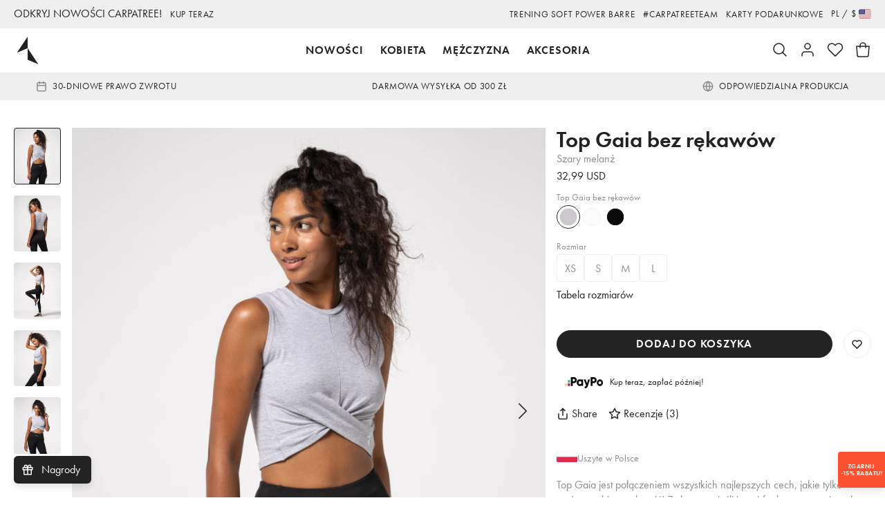

--- FILE ---
content_type: text/html; charset=utf-8
request_url: https://carpatree.com/pl/product/top-gaia-bez-rekawow-szary-melanz
body_size: 812381
content:
<!DOCTYPE html><html lang="pl"><head><meta charSet="utf-8"/><meta name="viewport" content="width=device-width,initial-scale=1"/><title>Damski Top bez rękawów Gaia, Szary melanż – Carpatree</title><meta name="description" content="Idealny top sportowy to połączenie przyjemnego materiału, modnego kroju i stylowego designu! Kup krótki, sportowy szary top Gaia i ciesz się aktywnością!"/><link rel="canonical" href="https://carpatree.com/pl/product/top-gaia-bez-rekawow-szary-melanz"/><meta property="og:title" content="Damski Top bez rękawów Gaia, Szary melanż – Carpatree"/><meta property="og:description" content="Idealny top sportowy to połączenie przyjemnego materiału, modnego kroju i stylowego designu! Kup krótki, sportowy szary top Gaia i ciesz się aktywnością!"/><meta property="og:url" content="https://carpatree.com/pl/product/top-gaia-bez-rekawow-szary-melanz"/><meta property="og:type" content="website"/><meta property="og:image" content="https://ocs-pl.oktawave.com/v1/AUTH_630f86eaa3774cda8593b8a9710b1aa4/lte/carpatree/2021/0721/20210721065343_j17kBYofCsaytnnE_800x960.webp"/><meta name="robots" content="index,follow"/><script type="application/ld+json">{"@context":"http://schema.org","@type":"Product","productID":"60ee9e70248497703656f47e","description":"<div style=\"display:flex; align-items:center; gap:8px; margin:16px 0;\">\n  <img src=\"https://ocs-pl.oktawave.com/v1/AUTH_630f86eaa3774cda8593b8a9710b1aa4/lte/carpatree/2025/1023/20251023101633_J1CSbmxuO8OZsh8C.png\" alt=\"Uszyte w Polsce\" style=\"width:30px; height:25px; object-fit:contain; position:relative; top:-1px; opacity:0.9;\">\n  <span style=\"font-weight:500; font-size:14px; color:#8b8d8e; letter-spacing:0.25px;\">Uszyte&nbsp;w&nbsp;Polsce</span>\n</div>\n\nTop Gaia jest połączeniem wszystkich najlepszych cech, jakie tylko możesz sobie wyobrazić! Zwłaszcza, jeśli jesteś fanką sportowej mody. Lekki, bawełniany materiał jest gwarancją nieustannego komfortu, bez względu na to, czy wybierasz się na trening, czy na letni spacer. Designerskie przeszycie pod biustem nie tylko dodaje Ci uroku, ale i nadaje sylwetce proporcji, a brak rękawów pozwala Ci pokazać Twoje wyrzeźbione ramiona! Nie czekaj i wybierz swój kolor już dziś!","sku":"47333.XS","name":"Top Gaia bez rękawów, Szary melanż","image":"https://ocs-pl.oktawave.com/v1/AUTH_630f86eaa3774cda8593b8a9710b1aa4/lte/carpatree/2021/0721/20210721065343_j17kBYofCsaytnnE_800x960.webp","url":"https://carpatree.com/pl/product/top-gaia-bez-rekawow-szary-melanz","brand":{"@type":"http://schema.org/Brand","name":"Carpatree","url":"https://carpatree.com"},"offers":{"@type":"Offer","priceCurrency":"USD","price":"32.99","itemCondition":"http://schema.org/NewCondition","availability":"http://schema.org/InStock","url":"https://carpatree.com/pl/product/top-gaia-bez-rekawow-szary-melanz","seller":{"@type":"http://schema.org/Organization","name":"Carpatree"}},"aggregateRating":{"@type":"AggregateRating","ratingValue":"5","reviewCount":"3"},"review":[{"@type":"Review","author":{"@type":"Person","name":"Katarzyna"},"description":"Ta bluzka to mój jeden z ulubionych produktów carpatree! Mega polecam!","name":"Hit!","reviewRating":{"@type":"Rating","bestRating":"5","ratingValue":"5","worstRating":"1"}},{"@type":"Review","author":{"@type":"Person","name":"Karolina"},"description":"Pięknie podkreśla talię i biust. Wygląda bardzo sexy","name":"Cudowny","reviewRating":{"@type":"Rating","bestRating":"5","ratingValue":"5","worstRating":"1"}},{"@type":"Review","author":{"@type":"Person","name":"Izabela"},"description":"Idealna, podkresla wszystko co potrzeba. Mam juz czarną i białą.","name":"Cudowna","reviewRating":{"@type":"Rating","bestRating":"5","ratingValue":"5","worstRating":"1"}}]}</script><link rel="icon" type="image/png" href="https://ocs-pl.oktawave.com/v1/AUTH_630f86eaa3774cda8593b8a9710b1aa4/lte/carpatree/2021/0420/20210420055746_dAHBvCdCco1cQi3q.png"/><meta name="next-head-count" content="13"/><script>__ENV__ = {"NODE_ENV":"production","APP_DEBUG":"disabled","APP_METRICS":"enabled","STORAGE_URL":"https://ocs-pl.oktawave.com","API_URL":""}</script><script>(function(w,d,s,l,i){w[l]=w[l]||[];w[l].push({'gtm.start':
new Date().getTime(),event:'gtm.js'});var f=d.getElementsByTagName(s)[0],
j=d.createElement(s),dl=l!='dataLayer'?'&l='+l:'';j.async=true;j.src=
'https://www.googletagmanager.com/gtm.js?id='+i+dl;f.parentNode.insertBefore(j,f);
})(window,document,'script','dataLayer','GTM-WG984R5');</script><script>
(function(d){
  var config = { kitId: 'qmw3dbz', scriptTimeout: 3000, async: true },
  h=d.documentElement,t=setTimeout(function(){h.className=h.className.replace(/\bwf-loading\b/g,"")+" wf-inactive";},config.scriptTimeout),tk=d.createElement("script"),f=false,s=d.getElementsByTagName("script")[0],a;h.className+=" wf-loading";tk.src='https://use.typekit.net/'+config.kitId+'.js';tk.async=true;tk.onload=tk.onreadystatechange=function(){a=this.readyState;if(f||a&&a!="complete"&&a!="loaded")return;f=true;clearTimeout(t);try{Typekit.load(config)}catch(e){}};s.parentNode.insertBefore(tk,s)
})(document);
</script><meta name="google-site-verification" content="2Bkpx0BUMPJwKZBeZ1hGoQ3CO1M4U5et9rIaRekLFnc"/><meta name="ahrefs-site-verification" content="f9e1c68a5cdc0b84c9454b6da7201b00bbd41b087ec25ae2d8ec63ea7ee37c45"/><meta name="google-site-verification" content="bJV0VmMvqYglPcK4ttj3aPE0TZdpVx8_HoyMGXPZyKY"/><meta name="facebook-domain-verification" content="rumqavxa15z8um6on12o0f4r0c2ax2"/><meta name="p:domain_verify" content="48f70c0410e3efbf6866fcfd982e5f92"/><script type="text/javascript">
    (function(c,l,a,r,i,t,y){
        c[a]=c[a]||function(){(c[a].q=c[a].q||[]).push(arguments)};
        t=l.createElement(r);t.async=1;t.src="https://www.clarity.ms/tag/"+i;
        y=l.getElementsByTagName(r)[0];y.parentNode.insertBefore(t,y);
    })(window, document, "clarity", "script", "kuwkoqi56m");
</script><link rel="preconnect" href="https://ocs-pl.oktawave.com"/><link rel="preload" href="/_next/static/css/bb3de84cdaaf55b6.css" as="style"/><link rel="stylesheet" href="/_next/static/css/bb3de84cdaaf55b6.css" data-n-g=""/><link rel="preload" href="/_next/static/css/697cc8f688a5d821.css" as="style"/><link rel="stylesheet" href="/_next/static/css/697cc8f688a5d821.css" data-n-p=""/><noscript data-n-css=""></noscript><script defer="" nomodule="" src="/_next/static/chunks/polyfills-c67a75d1b6f99dc8.js"></script><script src="/_next/static/chunks/webpack-98e0c0780c01ed8e.js" defer=""></script><script src="/_next/static/chunks/framework-8aef587bcb40589c.js" defer=""></script><script src="/_next/static/chunks/main-e2d06b72e77aa177.js" defer=""></script><script src="/_next/static/chunks/pages/_app-247de1fe09ab16de.js" defer=""></script><script src="/_next/static/chunks/435-0e18b9f296c3b49a.js" defer=""></script><script src="/_next/static/chunks/69-eac5f2df6b55d470.js" defer=""></script><script src="/_next/static/chunks/650-e20552ee7a6bbc81.js" defer=""></script><script src="/_next/static/chunks/pages/product-83fbd06d72aaca8d.js" defer=""></script><script src="/_next/static/uOS-fxEa8xtD7ofN-13KQ/_buildManifest.js" defer=""></script><script src="/_next/static/uOS-fxEa8xtD7ofN-13KQ/_ssgManifest.js" defer=""></script><style type="text/css">
  html,body,div,span,applet,object,iframe,h1,h2,h3,h4,h5,h6,p,blockquote,pre,a,abbr,acronym,address,big,cite,code,del,dfn,em,img,ins,
  kbd,q,s,samp,small,strike,strong,sub,sup,tt,var,b,u,i,center,dl,dt,dd,ol,ul,li,fieldset,form,label,legend,table,caption,tbody,
  tfoot,thead,tr,th,td,article,aside,canvas,details,embed,figure,figcaption,footer,header,hgroup,menu,nav,output,ruby,section,summary,
  time,mark,audio,video{margin:0;padding:0;border:0;font-size:100%;font:inherit;vertical-align:baseline}
  article,aside,details,figcaption,figure,footer,header,hgroup,menu,nav,section{display:block}
  body{line-height:1}
  ol,ul{list-style:none}
  blockquote,q{quotes:none}
  blockquote:before,blockquote:after,q:before,q:after{content:'';content:none}
  table{border-collapse:collapse;border-spacing:0}
  html{box-sizing:border-box}
  *,*:before,*:after{box-sizing:inherit}
  html{-webkit-tap-highlight-color:rgba(255,255,255,0)}
  *,*:before,*:after{-webkit-tap-highlight-color:rgba(255, 255, 255, 0)}
  ::-moz-selection{background:#b3d4fc;color:#000000;text-shadow:none}
  ::selection{background:#b3d4fc;color:#000000;text-shadow:none}
  button,input,select,textarea{color:inherit;font-family:inherit;font-size:inherit;line-height:inherit}
  textarea{resize:vertical}
  a,area,button,input,label,select,summary,textarea,[tabindex]{-ms-touch-action:manipulation;touch-action:manipulation}
  audio,canvas,iframe,img,svg,video{vertical-align: middle}
  [aria-busy="true"]{cursor:progress}
  [aria-controls]{cursor:pointer}
  [aria-disabled]{cursor:default}
  [aria-hidden="false"][hidden]:not(:focus){clip:rect(0,0,0,0);display:inherit;position:absolute}
  html{font-family:sans-serif;}
</style><style type="text/css">
  html {
    font-size: 100%;
    line-height: 1.375em;
    font-family: futura-pt, sans-serif;
    font-weight: 400;
  }

  body {
    background-color: #FFFFFF;
    color: #232323;
  }

  strong {
    font-weight: 600;
  }

  .is-scroll-disabled {
    overflow-y: hidden;
  }
</style><style data-styled="" data-styled-version="5.3.11">.etigGY{width:24px;height:24px;stroke-width:1.5px;}/*!sc*/
.jEuIGJ{width:16px;height:16px;stroke-width:2.25px;}/*!sc*/
.gfxFKk{width:18px;height:18px;stroke-width:2px;}/*!sc*/
.idsWJr{width:42px;height:42px;stroke-width:0.8571428571428571px;}/*!sc*/
.ICRoi{width:15px;height:15px;stroke-width:2.4px;}/*!sc*/
.bWfnSF{width:20px;height:20px;stroke-width:1.8px;}/*!sc*/
.bMDyNN{width:10px;height:10px;stroke-width:3.6px;}/*!sc*/
data-styled.g1[id="sc-43d38a95-0"]{content:"etigGY,jEuIGJ,gfxFKk,idsWJr,ICRoi,bWfnSF,bMDyNN,"}/*!sc*/
.fHpZxu{margin:0 auto;max-width:100%;border-bottom:1px solid #EFEFEF;}/*!sc*/
@media (min-width:0em){.fHpZxu{display:none;}}/*!sc*/
@media (min-width:48em){.fHpZxu{display:none;}}/*!sc*/
@media (min-width:64em){.fHpZxu{display:none;}}/*!sc*/
@media (min-width:75em){.fHpZxu{display:block;}}/*!sc*/
.dhtLoR{margin:0 auto;max-width:86rem;border-bottom:1px solid #EFEFEF;}/*!sc*/
@media (min-width:0em){.dhtLoR{display:block;}}/*!sc*/
@media (min-width:48em){.dhtLoR{display:block;}}/*!sc*/
@media (min-width:64em){.dhtLoR{display:block;}}/*!sc*/
@media (min-width:75em){.dhtLoR{display:block;}}/*!sc*/
.esvbdh{margin:0 auto;max-width:100%;border-bottom:1px solid #EFEFEF;}/*!sc*/
@media (min-width:0em){.esvbdh{display:block;}}/*!sc*/
@media (min-width:48em){.esvbdh{display:block;}}/*!sc*/
@media (min-width:64em){.esvbdh{display:block;}}/*!sc*/
@media (min-width:75em){.esvbdh{display:block;}}/*!sc*/
data-styled.g2[id="sc-8cd86d81-0"]{content:"fHpZxu,dhtLoR,esvbdh,"}/*!sc*/
.iidPGq{padding:0.75rem 0;background:transparent;}/*!sc*/
@media (min-width:0em){.iidPGq{display:none;}}/*!sc*/
@media (min-width:48em){.iidPGq{display:block;}}/*!sc*/
@media (min-width:64em){.iidPGq{display:block;}}/*!sc*/
@media (min-width:75em){.iidPGq{display:block;}}/*!sc*/
.kPTzDJ{padding:0.5rem 0;background:transparent;}/*!sc*/
@media (min-width:0em){.kPTzDJ{display:none;}}/*!sc*/
@media (min-width:48em){.kPTzDJ{display:block;}}/*!sc*/
@media (min-width:64em){.kPTzDJ{display:block;}}/*!sc*/
@media (min-width:75em){.kPTzDJ{display:block;}}/*!sc*/
.kLcHvX{padding:0.25rem 0;background:transparent;}/*!sc*/
@media (min-width:0em){.kLcHvX{display:block;}}/*!sc*/
@media (min-width:48em){.kLcHvX{display:none;}}/*!sc*/
@media (min-width:64em){.kLcHvX{display:none;}}/*!sc*/
@media (min-width:75em){.kLcHvX{display:none;}}/*!sc*/
.klerFy{padding:0.5rem 0;background:transparent;}/*!sc*/
@media (min-width:0em){.klerFy{display:block;}}/*!sc*/
@media (min-width:48em){.klerFy{display:block;}}/*!sc*/
@media (min-width:64em){.klerFy{display:block;}}/*!sc*/
@media (min-width:75em){.klerFy{display:block;}}/*!sc*/
.eRsbmM{padding:0.25rem 0;background:transparent;}/*!sc*/
@media (min-width:0em){.eRsbmM{display:block;}}/*!sc*/
@media (min-width:48em){.eRsbmM{display:block;}}/*!sc*/
@media (min-width:64em){.eRsbmM{display:block;}}/*!sc*/
@media (min-width:75em){.eRsbmM{display:block;}}/*!sc*/
.cRvWAB{padding:0.75rem 0;background:transparent;}/*!sc*/
@media (min-width:0em){.cRvWAB{display:block;}}/*!sc*/
@media (min-width:48em){.cRvWAB{display:block;}}/*!sc*/
@media (min-width:64em){.cRvWAB{display:block;}}/*!sc*/
@media (min-width:75em){.cRvWAB{display:block;}}/*!sc*/
.hxMkrA{padding:1rem 0;background:transparent;}/*!sc*/
@media (min-width:0em){.hxMkrA{display:block;}}/*!sc*/
@media (min-width:48em){.hxMkrA{display:block;}}/*!sc*/
@media (min-width:64em){.hxMkrA{display:block;}}/*!sc*/
@media (min-width:75em){.hxMkrA{display:block;}}/*!sc*/
.eYZspj{padding:1.5rem 0;background:transparent;}/*!sc*/
@media (min-width:0em){.eYZspj{display:block;}}/*!sc*/
@media (min-width:48em){.eYZspj{display:block;}}/*!sc*/
@media (min-width:64em){.eYZspj{display:block;}}/*!sc*/
@media (min-width:75em){.eYZspj{display:block;}}/*!sc*/
.kQZOZr{padding:2rem 0;background:transparent;}/*!sc*/
@media (min-width:0em){.kQZOZr{display:block;}}/*!sc*/
@media (min-width:48em){.kQZOZr{display:block;}}/*!sc*/
@media (min-width:64em){.kQZOZr{display:block;}}/*!sc*/
@media (min-width:75em){.kQZOZr{display:block;}}/*!sc*/
data-styled.g3[id="sc-777e394d-0"]{content:"iidPGq,kPTzDJ,kLcHvX,klerFy,eRsbmM,cRvWAB,hxMkrA,eYZspj,kQZOZr,"}/*!sc*/
.iskamD{display:inline-block;text-align:center;white-space:nowrap;vertical-align:middle;-webkit-user-select:none;-moz-user-select:none;-ms-user-select:none;user-select:none;cursor:pointer;line-height:inherit;font:inherit;-webkit-text-decoration:none;text-decoration:none;padding:0;border:0;-webkit-transition:all 0.1s;transition:all 0.1s;color:white;background:#232323;border-style:solid;border-color:#232323;font-size:1rem;-webkit-letter-spacing:0.05em;-moz-letter-spacing:0.05em;-ms-letter-spacing:0.05em;letter-spacing:0.05em;line-height:1.375em;font-weight:600;text-transform:uppercase;padding:0.5rem 2rem;border-radius:99px;border-width:1px;}/*!sc*/
.iskamD .sc-43d38a95-0{display:inline-block;vertical-align:middle;}/*!sc*/
.iskamD:focus{outline:0;}/*!sc*/
.iskamD:hover{-webkit-text-decoration:none;text-decoration:none;}/*!sc*/
.iskamD:disabled{pointer-events:none;}/*!sc*/
.iskamD.is-busy{position:relative;}/*!sc*/
.iskamD.is-busy > span:first-child{position:absolute;top:50%;left:50%;-webkit-transform:translate(-50%,-50%);-ms-transform:translate(-50%,-50%);transform:translate(-50%,-50%);}/*!sc*/
.iskamD.is-busy > span:last-child{visibility:hidden;}/*!sc*/
.iskamD .sc-43d38a95-0{position:relative;display:inline-block;top:-0.1em;}/*!sc*/
.iskamD:hover{color:#232323;background:transparent;border-color:#232323;}/*!sc*/
.iskamD:disabled,.iskamD.is-disabled{color:white;background:#A3A3A3;border-color:#A3A3A3;pointer-events:none;}/*!sc*/
data-styled.g5[id="sc-7e77b9a-0"]{content:"iskamD,"}/*!sc*/
.dhoEXg{display:inline-block;position:relative;-webkit-text-decoration:none;text-decoration:none;cursor:pointer;outline:0;color:inherit;font:inherit;padding:0;border:0;background:transparent;text-align:left;-webkit-transition:all 0.1s;transition:all 0.1s;color:#232323;font-weight:400;font-size:1rem;text-transform:none;-webkit-letter-spacing:normal;-moz-letter-spacing:normal;-ms-letter-spacing:normal;letter-spacing:normal;line-height:1.375;}/*!sc*/
.dhoEXg .sc-43d38a95-0{position:relative;display:inline-block;top:-0.1em;}/*!sc*/
.dhoEXg:focus{outline:0;box-shadow:none;}/*!sc*/
.dhoEXg::after{content:'';display:block;position:absolute;width:100%;bottom:0;-webkit-transition:all 0.1s;transition:all 0.1s;pointer-events:none;}/*!sc*/
.dhoEXg:disabled,.dhoEXg.is-disabled{pointer-events:none;}/*!sc*/
.dhoEXg::after{height:0px;background:transparent;}/*!sc*/
.dhoEXg:hover,.dhoEXg:focus{font-weight:400;color:#232323;opacity:1;}/*!sc*/
.dhoEXg:hover::after{height:0px;background:transparent;}/*!sc*/
.dhoEXg.is-highlighted{color:#232323;font-weight:400;}/*!sc*/
.dhoEXg.is-highlighted::after{background:currentColor;}/*!sc*/
.dhoEXg.is-active{font-weight:600;color:#232323;opacity:1;}/*!sc*/
.dhoEXg.is-active::after{height:0px;background:transparent;}/*!sc*/
.dhoEXg.is-selected{font-weight:600;color:#232323;opacity:1;}/*!sc*/
.dhoEXg.is-selected::after{height:0px;background:transparent;}/*!sc*/
.dhoEXg.is-disabled{font-weight:400;color:#8B8D8E;opacity:1;}/*!sc*/
.dhoEXg.is-disabled::after{height:0px;background:transparent;}/*!sc*/
.clsfLt{display:inline-block;position:relative;-webkit-text-decoration:none;text-decoration:none;cursor:pointer;outline:0;color:inherit;font:inherit;padding:0;border:0;background:transparent;text-align:left;-webkit-transition:all 0.1s;transition:all 0.1s;color:#232323;font-weight:400;font-size:0.8125rem;text-transform:uppercase;-webkit-letter-spacing:0.05em;-moz-letter-spacing:0.05em;-ms-letter-spacing:0.05em;letter-spacing:0.05em;line-height:1.375;}/*!sc*/
.clsfLt .sc-43d38a95-0{position:relative;display:inline-block;top:-0.1em;}/*!sc*/
.clsfLt:focus{outline:0;box-shadow:none;}/*!sc*/
.clsfLt::after{content:'';display:block;position:absolute;width:100%;bottom:0;-webkit-transition:all 0.1s;transition:all 0.1s;pointer-events:none;}/*!sc*/
.clsfLt:disabled,.clsfLt.is-disabled{pointer-events:none;}/*!sc*/
.clsfLt::after{height:0px;background:currentColor;}/*!sc*/
.clsfLt:hover,.clsfLt:focus{font-weight:400;color:#232323;opacity:1;}/*!sc*/
.clsfLt:hover::after{height:1px;background:currentColor;}/*!sc*/
.clsfLt.is-highlighted{color:#232323;font-weight:600;}/*!sc*/
.clsfLt.is-highlighted::after{background:currentColor;}/*!sc*/
.clsfLt.is-active{font-weight:400;color:#232323;opacity:1;}/*!sc*/
.clsfLt.is-active::after{height:1px;background:currentColor;}/*!sc*/
.clsfLt.is-selected{font-weight:600;color:#232323;opacity:1;}/*!sc*/
.clsfLt.is-selected::after{height:0px;background:currentColor;}/*!sc*/
.clsfLt.is-disabled{font-weight:400;color:#8B8D8E;opacity:1;}/*!sc*/
.clsfLt.is-disabled::after{height:0px;background:transparent;}/*!sc*/
.dQLbFE{display:inline-block;position:relative;-webkit-text-decoration:none;text-decoration:none;cursor:pointer;outline:0;color:inherit;font:inherit;padding:0;border:0;background:transparent;text-align:left;-webkit-transition:all 0.1s;transition:all 0.1s;color:#232323;font-weight:400;font-size:1rem;text-transform:none;-webkit-letter-spacing:normal;-moz-letter-spacing:normal;-ms-letter-spacing:normal;letter-spacing:normal;line-height:1.375;}/*!sc*/
.dQLbFE .sc-43d38a95-0{position:relative;display:inline-block;top:-0.1em;}/*!sc*/
.dQLbFE:focus{outline:0;box-shadow:none;}/*!sc*/
.dQLbFE::after{content:'';display:block;position:absolute;width:100%;bottom:0;-webkit-transition:all 0.1s;transition:all 0.1s;pointer-events:none;}/*!sc*/
.dQLbFE:disabled,.dQLbFE.is-disabled{pointer-events:none;}/*!sc*/
.dQLbFE::after{height:0px;background:currentColor;}/*!sc*/
.dQLbFE:hover,.dQLbFE:focus{font-weight:400;color:#232323;opacity:1;}/*!sc*/
.dQLbFE:hover::after{height:1px;background:currentColor;}/*!sc*/
.dQLbFE.is-highlighted{color:#232323;font-weight:600;}/*!sc*/
.dQLbFE.is-highlighted::after{background:currentColor;}/*!sc*/
.dQLbFE.is-active{font-weight:400;color:#232323;opacity:1;}/*!sc*/
.dQLbFE.is-active::after{height:1px;background:currentColor;}/*!sc*/
.dQLbFE.is-selected{font-weight:600;color:#232323;opacity:1;}/*!sc*/
.dQLbFE.is-selected::after{height:0px;background:currentColor;}/*!sc*/
.dQLbFE.is-disabled{font-weight:400;color:#8B8D8E;opacity:1;}/*!sc*/
.dQLbFE.is-disabled::after{height:0px;background:transparent;}/*!sc*/
.ezqUFt{display:inline-block;position:relative;-webkit-text-decoration:none;text-decoration:none;cursor:pointer;outline:0;color:inherit;font:inherit;padding:0;border:0;background:transparent;text-align:left;-webkit-transition:all 0.1s;transition:all 0.1s;color:#232323;font-weight:400;font-size:1.1875rem;text-transform:none;-webkit-letter-spacing:normal;-moz-letter-spacing:normal;-ms-letter-spacing:normal;letter-spacing:normal;line-height:1.375;}/*!sc*/
.ezqUFt .sc-43d38a95-0{position:relative;display:inline-block;top:-0.1em;}/*!sc*/
.ezqUFt:focus{outline:0;box-shadow:none;}/*!sc*/
.ezqUFt::after{content:'';display:block;position:absolute;width:100%;bottom:0;-webkit-transition:all 0.1s;transition:all 0.1s;pointer-events:none;}/*!sc*/
.ezqUFt:disabled,.ezqUFt.is-disabled{pointer-events:none;}/*!sc*/
.ezqUFt::after{height:0px;background:transparent;}/*!sc*/
.ezqUFt:hover,.ezqUFt:focus{font-weight:400;color:#232323;opacity:1;}/*!sc*/
.ezqUFt:hover::after{height:0px;background:transparent;}/*!sc*/
.ezqUFt.is-highlighted{color:#232323;font-weight:400;}/*!sc*/
.ezqUFt.is-highlighted::after{background:currentColor;}/*!sc*/
.ezqUFt.is-active{font-weight:600;color:#232323;opacity:1;}/*!sc*/
.ezqUFt.is-active::after{height:0px;background:transparent;}/*!sc*/
.ezqUFt.is-selected{font-weight:600;color:#232323;opacity:1;}/*!sc*/
.ezqUFt.is-selected::after{height:0px;background:transparent;}/*!sc*/
.ezqUFt.is-disabled{font-weight:400;color:#8B8D8E;opacity:1;}/*!sc*/
.ezqUFt.is-disabled::after{height:0px;background:transparent;}/*!sc*/
data-styled.g7[id="sc-98c292f9-0"]{content:"dhoEXg,clsfLt,dQLbFE,ezqUFt,"}/*!sc*/
.lyLMK{display:inline-block;text-align:center;white-space:nowrap;vertical-align:middle;-webkit-user-select:none;-moz-user-select:none;-ms-user-select:none;user-select:none;cursor:pointer;line-height:inherit;font:inherit;-webkit-text-decoration:none;text-decoration:none;padding:0;border:0;-webkit-transition:all 0.1s;transition:all 0.1s;color:#232323;background:transparent;border-style:solid;border-color:#232323;font-size:1rem;-webkit-letter-spacing:normalem;-moz-letter-spacing:normalem;-ms-letter-spacing:normalem;letter-spacing:normalem;line-height:1.375em;font-weight:600;text-transform:none;padding:0.5rem 1.5rem;border-radius:99px;border-width:1px;}/*!sc*/
.lyLMK .sc-43d38a95-0{display:inline-block;vertical-align:middle;}/*!sc*/
.lyLMK:focus{outline:0;}/*!sc*/
.lyLMK:hover{-webkit-text-decoration:none;text-decoration:none;}/*!sc*/
.lyLMK:disabled{pointer-events:none;}/*!sc*/
.lyLMK.is-busy{position:relative;}/*!sc*/
.lyLMK.is-busy > span:first-child{position:absolute;top:50%;left:50%;-webkit-transform:translate(-50%,-50%);-ms-transform:translate(-50%,-50%);transform:translate(-50%,-50%);}/*!sc*/
.lyLMK.is-busy > span:last-child{visibility:hidden;}/*!sc*/
.lyLMK .sc-43d38a95-0{position:relative;display:inline-block;top:-0.1em;}/*!sc*/
.lyLMK:hover{color:white;background:#232323;border-color:#232323;}/*!sc*/
.lyLMK:disabled,.lyLMK.is-disabled{color:white;background:#A3A3A3;border-color:#A3A3A3;pointer-events:none;}/*!sc*/
data-styled.g8[id="sc-7e77b9a-0-Link"]{content:"lyLMK,"}/*!sc*/
.kVJGcu{display:inline-block;position:relative;-webkit-text-decoration:none;text-decoration:none;cursor:pointer;outline:0;color:inherit;font:inherit;padding:0;border:0;background:transparent;text-align:left;-webkit-transition:all 0.1s;transition:all 0.1s;color:#232323;font-weight:400;font-size:0.8125rem;text-transform:uppercase;-webkit-letter-spacing:0.05em;-moz-letter-spacing:0.05em;-ms-letter-spacing:0.05em;letter-spacing:0.05em;line-height:1.375;}/*!sc*/
.kVJGcu .sc-43d38a95-0{position:relative;display:inline-block;top:-0.1em;}/*!sc*/
.kVJGcu:focus{outline:0;box-shadow:none;}/*!sc*/
.kVJGcu::after{content:'';display:block;position:absolute;width:100%;bottom:0;-webkit-transition:all 0.1s;transition:all 0.1s;pointer-events:none;}/*!sc*/
.kVJGcu:disabled,.kVJGcu.is-disabled{pointer-events:none;}/*!sc*/
.kVJGcu::after{height:0px;background:currentColor;}/*!sc*/
.kVJGcu:hover,.kVJGcu:focus{font-weight:400;color:#232323;opacity:1;}/*!sc*/
.kVJGcu:hover::after{height:1px;background:currentColor;}/*!sc*/
.kVJGcu.is-highlighted{color:#232323;font-weight:600;}/*!sc*/
.kVJGcu.is-highlighted::after{background:currentColor;}/*!sc*/
.kVJGcu.is-active{font-weight:400;color:#232323;opacity:1;}/*!sc*/
.kVJGcu.is-active::after{height:1px;background:currentColor;}/*!sc*/
.kVJGcu.is-selected{font-weight:600;color:#232323;opacity:1;}/*!sc*/
.kVJGcu.is-selected::after{height:0px;background:currentColor;}/*!sc*/
.kVJGcu.is-disabled{font-weight:400;color:#8B8D8E;opacity:1;}/*!sc*/
.kVJGcu.is-disabled::after{height:0px;background:transparent;}/*!sc*/
.hvFqrn{display:inline-block;position:relative;-webkit-text-decoration:none;text-decoration:none;cursor:pointer;outline:0;color:inherit;font:inherit;padding:0;border:0;background:transparent;text-align:left;-webkit-transition:all 0.1s;transition:all 0.1s;color:#232323;font-weight:400;font-size:1rem;text-transform:none;-webkit-letter-spacing:normal;-moz-letter-spacing:normal;-ms-letter-spacing:normal;letter-spacing:normal;line-height:1.375;}/*!sc*/
.hvFqrn .sc-43d38a95-0{position:relative;display:inline-block;top:-0.1em;}/*!sc*/
.hvFqrn:focus{outline:0;box-shadow:none;}/*!sc*/
.hvFqrn::after{content:'';display:block;position:absolute;width:100%;bottom:0;-webkit-transition:all 0.1s;transition:all 0.1s;pointer-events:none;}/*!sc*/
.hvFqrn:disabled,.hvFqrn.is-disabled{pointer-events:none;}/*!sc*/
.hvFqrn::after{height:0px;background:transparent;}/*!sc*/
.hvFqrn:hover,.hvFqrn:focus{font-weight:400;color:#232323;opacity:1;}/*!sc*/
.hvFqrn:hover::after{height:0px;background:transparent;}/*!sc*/
.hvFqrn.is-highlighted{color:#232323;font-weight:400;}/*!sc*/
.hvFqrn.is-highlighted::after{background:currentColor;}/*!sc*/
.hvFqrn.is-active{font-weight:600;color:#232323;opacity:1;}/*!sc*/
.hvFqrn.is-active::after{height:0px;background:transparent;}/*!sc*/
.hvFqrn.is-selected{font-weight:600;color:#232323;opacity:1;}/*!sc*/
.hvFqrn.is-selected::after{height:0px;background:transparent;}/*!sc*/
.hvFqrn.is-disabled{font-weight:400;color:#8B8D8E;opacity:1;}/*!sc*/
.hvFqrn.is-disabled::after{height:0px;background:transparent;}/*!sc*/
.cOcFxf{display:inline-block;position:relative;-webkit-text-decoration:none;text-decoration:none;cursor:pointer;outline:0;color:inherit;font:inherit;padding:0;border:0;background:transparent;text-align:left;-webkit-transition:all 0.1s;transition:all 0.1s;color:#232323;font-weight:400;font-size:1rem;text-transform:none;-webkit-letter-spacing:normal;-moz-letter-spacing:normal;-ms-letter-spacing:normal;letter-spacing:normal;line-height:1.375;}/*!sc*/
.cOcFxf .sc-43d38a95-0{position:relative;display:inline-block;top:-0.1em;}/*!sc*/
.cOcFxf:focus{outline:0;box-shadow:none;}/*!sc*/
.cOcFxf::after{content:'';display:block;position:absolute;width:100%;bottom:0;-webkit-transition:all 0.1s;transition:all 0.1s;pointer-events:none;}/*!sc*/
.cOcFxf:disabled,.cOcFxf.is-disabled{pointer-events:none;}/*!sc*/
.cOcFxf::after{height:0px;background:currentColor;}/*!sc*/
.cOcFxf:hover,.cOcFxf:focus{font-weight:400;color:#232323;opacity:1;}/*!sc*/
.cOcFxf:hover::after{height:1px;background:currentColor;}/*!sc*/
.cOcFxf.is-highlighted{color:#232323;font-weight:600;}/*!sc*/
.cOcFxf.is-highlighted::after{background:currentColor;}/*!sc*/
.cOcFxf.is-active{font-weight:400;color:#232323;opacity:1;}/*!sc*/
.cOcFxf.is-active::after{height:1px;background:currentColor;}/*!sc*/
.cOcFxf.is-selected{font-weight:600;color:#232323;opacity:1;}/*!sc*/
.cOcFxf.is-selected::after{height:0px;background:currentColor;}/*!sc*/
.cOcFxf.is-disabled{font-weight:400;color:#8B8D8E;opacity:1;}/*!sc*/
.cOcFxf.is-disabled::after{height:0px;background:transparent;}/*!sc*/
.aEBni{display:inline-block;position:relative;-webkit-text-decoration:none;text-decoration:none;cursor:pointer;outline:0;color:inherit;font:inherit;padding:0;border:0;background:transparent;text-align:left;-webkit-transition:all 0.1s;transition:all 0.1s;color:#232323;font-weight:400;font-size:0.8125rem;text-transform:uppercase;-webkit-letter-spacing:0.05em;-moz-letter-spacing:0.05em;-ms-letter-spacing:0.05em;letter-spacing:0.05em;line-height:1.375;}/*!sc*/
.aEBni .sc-43d38a95-0{position:relative;display:inline-block;top:-0.1em;}/*!sc*/
.aEBni:focus{outline:0;box-shadow:none;}/*!sc*/
.aEBni::after{content:'';display:block;position:absolute;width:100%;bottom:0;-webkit-transition:all 0.1s;transition:all 0.1s;pointer-events:none;}/*!sc*/
.aEBni:disabled,.aEBni.is-disabled{pointer-events:none;}/*!sc*/
.aEBni::after{height:0px;background:transparent;}/*!sc*/
.aEBni:hover,.aEBni:focus{font-weight:400;color:#232323;opacity:1;}/*!sc*/
.aEBni:hover::after{height:0px;background:transparent;}/*!sc*/
.aEBni.is-highlighted{color:#232323;font-weight:400;}/*!sc*/
.aEBni.is-highlighted::after{background:currentColor;}/*!sc*/
.aEBni.is-active{font-weight:600;color:#232323;opacity:1;}/*!sc*/
.aEBni.is-active::after{height:0px;background:transparent;}/*!sc*/
.aEBni.is-selected{font-weight:600;color:#232323;opacity:1;}/*!sc*/
.aEBni.is-selected::after{height:0px;background:transparent;}/*!sc*/
.aEBni.is-disabled{font-weight:400;color:#8B8D8E;opacity:1;}/*!sc*/
.aEBni.is-disabled::after{height:0px;background:transparent;}/*!sc*/
.kjZMEm{display:inline-block;position:relative;-webkit-text-decoration:none;text-decoration:none;cursor:pointer;outline:0;color:inherit;font:inherit;padding:0;border:0;background:transparent;text-align:left;-webkit-transition:all 0.1s;transition:all 0.1s;color:#232323;font-weight:400;font-size:1.1875rem;text-transform:none;-webkit-letter-spacing:normal;-moz-letter-spacing:normal;-ms-letter-spacing:normal;letter-spacing:normal;line-height:1.375;}/*!sc*/
.kjZMEm .sc-43d38a95-0{position:relative;display:inline-block;top:-0.1em;}/*!sc*/
.kjZMEm:focus{outline:0;box-shadow:none;}/*!sc*/
.kjZMEm::after{content:'';display:block;position:absolute;width:100%;bottom:0;-webkit-transition:all 0.1s;transition:all 0.1s;pointer-events:none;}/*!sc*/
.kjZMEm:disabled,.kjZMEm.is-disabled{pointer-events:none;}/*!sc*/
.kjZMEm::after{height:0px;background:transparent;}/*!sc*/
.kjZMEm:hover,.kjZMEm:focus{font-weight:400;color:#232323;opacity:1;}/*!sc*/
.kjZMEm:hover::after{height:0px;background:transparent;}/*!sc*/
.kjZMEm.is-highlighted{color:#232323;font-weight:400;}/*!sc*/
.kjZMEm.is-highlighted::after{background:currentColor;}/*!sc*/
.kjZMEm.is-active{font-weight:600;color:#232323;opacity:1;}/*!sc*/
.kjZMEm.is-active::after{height:0px;background:transparent;}/*!sc*/
.kjZMEm.is-selected{font-weight:600;color:#232323;opacity:1;}/*!sc*/
.kjZMEm.is-selected::after{height:0px;background:transparent;}/*!sc*/
.kjZMEm.is-disabled{font-weight:400;color:#8B8D8E;opacity:1;}/*!sc*/
.kjZMEm.is-disabled::after{height:0px;background:transparent;}/*!sc*/
data-styled.g9[id="sc-98c292f9-0-Button"]{content:"kVJGcu,hvFqrn,cOcFxf,aEBni,kjZMEm,"}/*!sc*/
.eInMpY{display:inline-block;border-radius:50%;width:32px;height:32px;text-align:center;background-color:transparent;border:1px solid transparent;line-height:30px;}/*!sc*/
.eInMpY:hover{color:#232323;background-color:white;border-color:#EFEFEF;}/*!sc*/
data-styled.g10[id="sc-3923b64-0"]{content:"eInMpY,"}/*!sc*/
.kjgydX + .sc-777e394d-0,.kjgydX + .sc-8cd86d81-0,.kjgydX + .sc-777e394d-0 + .sc-8cd86d81-0,.kjgydX + .sc-8cd86d81-0 + .sc-777e394d-0,.kjgydX + .sc-777e394d-0 + .sc-8cd86d81-0 + .sc-777e394d-0{display:none !important;}/*!sc*/
data-styled.g11[id="sc-7960680c-0"]{content:"kjgydX,"}/*!sc*/
.jCRRxs{padding:0 0.5rem;margin:0 auto;max-width:94rem;}/*!sc*/
@media (min-width:64em){.jCRRxs{padding:0 1.25rem;}}/*!sc*/
.hZblwm{padding:0 1rem;margin:0 auto;max-width:94rem;}/*!sc*/
@media (min-width:64em){.hZblwm{padding:0 1.25rem;}}/*!sc*/
.jPflWY{padding:0 0.5rem;margin:0 auto;max-width:76rem;}/*!sc*/
@media (min-width:64em){.jPflWY{padding:0 1.25rem;}}/*!sc*/
.jNbpqH{padding:0;margin:0 auto;max-width:100%;false;}/*!sc*/
.bZvOD{padding:0 0.5rem;margin:0 auto;max-width:86rem;}/*!sc*/
@media (min-width:64em){.bZvOD{padding:0 1.25rem;}}/*!sc*/
.iZbQWM{padding:0 1rem;margin:0 0;max-width:66rem;}/*!sc*/
@media (min-width:64em){.iZbQWM{padding:0 1.25rem;}}/*!sc*/
.hJFeNW{padding:0 0.5rem;margin:0 0;max-width:66rem;}/*!sc*/
@media (min-width:64em){.hJFeNW{padding:0 1.25rem;}}/*!sc*/
data-styled.g12[id="sc-c8b1a490-0"]{content:"jCRRxs,hZblwm,jPflWY,jNbpqH,bZvOD,iZbQWM,hJFeNW,"}/*!sc*/
.dMyhNz{margin-bottom:0;font-size:inherit;line-height:1.375em;color:#232323;}/*!sc*/
data-styled.g13[id="sc-687d5013-0"]{content:"dMyhNz,"}/*!sc*/
.oXFlK{background:white;}/*!sc*/
@media (min-width:0em){.oXFlK{display:block;}}/*!sc*/
@media (min-width:48em){.oXFlK{display:block;}}/*!sc*/
@media (min-width:64em){.oXFlK{display:block;}}/*!sc*/
@media (min-width:75em){.oXFlK{display:block;}}/*!sc*/
.oXFlK .sc-65574b6a-0{font-size:1rem;font-weight:600;text-transform:none;line-height:1.125em;color:#232323;-webkit-letter-spacing:normal;-moz-letter-spacing:normal;-ms-letter-spacing:normal;letter-spacing:normal;text-align:center;}/*!sc*/
.oXFlK .sc-98c292f9-0{display:-webkit-box;display:-webkit-flex;display:-ms-flexbox;display:flex;-webkit-align-items:center;-webkit-box-align:center;-ms-flex-align:center;align-items:center;-webkit-flex-direction:column;-ms-flex-direction:column;flex-direction:column;min-height:2.5rem;padding:0.5rem 0;}/*!sc*/
.oXFlK .sc-98c292f9-0-Button{margin-top:0.25rem;}/*!sc*/
.oXFlK .sc-3923b64-0{position:absolute;right:0;top:50%;-webkit-transform:translateY(-50%);-ms-transform:translateY(-50%);transform:translateY(-50%);background:white;margin-top:0;}/*!sc*/
.oXFlK .sc-c8b1a490-0 > div{position:relative;}/*!sc*/
@media (min-width:48em){.oXFlK .sc-98c292f9-0-Button,.oXFlK .sc-687d5013-0{margin-top:0;margin-left:1.5rem;}.oXFlK .sc-98c292f9-0{-webkit-flex-direction:row;-ms-flex-direction:row;flex-direction:row;padding-top:0;padding-bottom:0;margin-left:0;}}/*!sc*/
.oXFlK .sc-98c292f9-0{-webkit-box-pack:center;-webkit-justify-content:center;-ms-flex-pack:center;justify-content:center;}/*!sc*/
data-styled.g15[id="sc-65574b6a-1"]{content:"oXFlK,"}/*!sc*/
.fAIpmb{display:-webkit-box;display:-webkit-flex;display:-ms-flexbox;display:flex;-webkit-flex-wrap:wrap;-ms-flex-wrap:wrap;flex-wrap:wrap;-webkit-align-items:center;-webkit-box-align:center;-ms-flex-align:center;align-items:center;}/*!sc*/
.fAIpmb li{position:relative;}/*!sc*/
.fAIpmb li{white-space:nowrap;min-width:0;line-height:1;}/*!sc*/
.fAIpmb li > *{display:block;}/*!sc*/
.fAIpmb li:not(:last-child){margin-right:0.75rem;}/*!sc*/
.bMIdXs{display:-webkit-box;display:-webkit-flex;display:-ms-flexbox;display:flex;-webkit-flex-wrap:nowrap;-ms-flex-wrap:nowrap;flex-wrap:nowrap;-webkit-align-items:center;-webkit-box-align:center;-ms-flex-align:center;align-items:center;}/*!sc*/
.bMIdXs li{position:relative;}/*!sc*/
.bMIdXs li{white-space:nowrap;min-width:0;line-height:1;}/*!sc*/
.bMIdXs li > *{display:block;}/*!sc*/
.bMIdXs li:not(:last-child){margin-right:0;}/*!sc*/
.ekLkHZ li{position:relative;}/*!sc*/
.ekLkHZ li:not(:last-child){margin-bottom:0.5rem;}/*!sc*/
.eoqGJQ li{position:relative;}/*!sc*/
.eoqGJQ li:not(:last-child){margin-bottom:0;}/*!sc*/
.FZfKS{display:-webkit-box;display:-webkit-flex;display:-ms-flexbox;display:flex;-webkit-flex-wrap:wrap;-ms-flex-wrap:wrap;flex-wrap:wrap;-webkit-align-items:center;-webkit-box-align:center;-ms-flex-align:center;align-items:center;}/*!sc*/
.FZfKS li{position:relative;}/*!sc*/
.FZfKS li{white-space:nowrap;min-width:0;line-height:1;}/*!sc*/
.FZfKS li > *{display:block;}/*!sc*/
.FZfKS li:not(:last-child){margin-right:1rem;}/*!sc*/
.kZAjIL li{position:relative;}/*!sc*/
.kZAjIL li:not(:last-child){margin-bottom:1rem;}/*!sc*/
.gqBeea li{position:relative;}/*!sc*/
.gqBeea li:not(:last-child){margin-bottom:0.75rem;}/*!sc*/
data-styled.g16[id="sc-3ee92c1f-0"]{content:"fAIpmb,bMIdXs,ekLkHZ,eoqGJQ,FZfKS,kZAjIL,gqBeea,"}/*!sc*/
.kRZeEU{box-sizing:border-box;display:grid;grid-auto-flow:row;grid-template-columns:repeat(24,minmax(0,1fr));grid-auto-columns:minmax(0,1fr);-webkit-box-pack:start;-webkit-justify-content:flex-start;-ms-flex-pack:start;justify-content:flex-start;justify-items:stretch;-webkit-align-content:start;-ms-flex-line-pack:start;align-content:start;width:100%;max-width:100%;min-width:0;min-height:0;-webkit-column-gap:min(1rem,calc(100% / 23));column-gap:min(1rem,calc(100% / 23));}/*!sc*/
.gtKItj{box-sizing:border-box;display:grid;grid-auto-flow:row;grid-template-columns:repeat(24,minmax(0,1fr));grid-auto-columns:minmax(0,1fr);-webkit-box-pack:start;-webkit-justify-content:flex-start;-ms-flex-pack:start;justify-content:flex-start;justify-items:stretch;-webkit-align-content:start;-ms-flex-line-pack:start;align-content:start;width:100%;max-width:100%;min-width:0;min-height:0;-webkit-column-gap:min(2rem,calc(100% / 23));column-gap:min(2rem,calc(100% / 23));}/*!sc*/
data-styled.g22[id="sc-e296a35f-0"]{content:"kRZeEU,gtKItj,"}/*!sc*/
.hsoaPi{box-sizing:border-box;min-width:0;min-height:0;max-width:100%;width:auto;}/*!sc*/
@media (min-width:0em){.hsoaPi{grid-column:span 24;display:block;max-width:100%;}}/*!sc*/
@media (min-width:48em){.hsoaPi{grid-column:span 15;display:block;max-width:100%;}}/*!sc*/
@media (min-width:64em){.hsoaPi{grid-column:span 15;display:block;max-width:100%;}}/*!sc*/
@media (min-width:75em){.hsoaPi{grid-column:span 15;display:block;max-width:100%;}}/*!sc*/
.grHXGr{box-sizing:border-box;min-width:0;min-height:0;max-width:100%;width:auto;}/*!sc*/
@media (min-width:0em){.grHXGr{grid-column:span 24;display:block;max-width:100%;}}/*!sc*/
@media (min-width:48em){.grHXGr{grid-column:span 9;display:block;max-width:100%;}}/*!sc*/
@media (min-width:64em){.grHXGr{grid-column:span 9;display:block;max-width:100%;}}/*!sc*/
@media (min-width:75em){.grHXGr{grid-column:span 9;display:block;max-width:100%;}}/*!sc*/
.RyoHA{box-sizing:border-box;min-width:0;min-height:0;max-width:100%;width:auto;}/*!sc*/
@media (min-width:0em){.RyoHA{grid-column:span 24;display:block;max-width:100%;}}/*!sc*/
@media (min-width:48em){.RyoHA{grid-column:span 6;display:block;max-width:100%;}}/*!sc*/
.ewwAhL{box-sizing:border-box;min-width:0;min-height:0;max-width:100%;width:auto;}/*!sc*/
@media (min-width:0em){.ewwAhL{grid-column:span 24;display:block;max-width:100%;}}/*!sc*/
@media (min-width:48em){.ewwAhL{grid-column:span 18;display:block;max-width:100%;}}/*!sc*/
.bKxVuR{box-sizing:border-box;min-width:0;min-height:0;max-width:100%;width:auto;}/*!sc*/
@media (min-width:0em){.bKxVuR{grid-column:span 12;display:block;max-width:100%;}}/*!sc*/
@media (min-width:48em){.bKxVuR{grid-column:span 6;display:block;max-width:100%;}}/*!sc*/
data-styled.g23[id="sc-31b964d9-0"]{content:"hsoaPi,grHXGr,RyoHA,ewwAhL,bKxVuR,"}/*!sc*/
.kBiJXY{position:relative;}/*!sc*/
.kBiJXY > div{position:absolute;bottom:0;left:0;right:0;overflow:hidden;-webkit-transform:translateY(100%);-ms-transform:translateY(100%);transform:translateY(100%);z-index:610;pointer-events:none;}/*!sc*/
.kBiJXY > div > div{background:white;min-height:16rem;will-change:transform;-webkit-transform:translateY(-100%);-ms-transform:translateY(-100%);transform:translateY(-100%);false;}/*!sc*/
.kBiJXY .sc-30ffe53-0{position:absolute;}/*!sc*/
data-styled.g25[id="sc-937c122d-0"]{content:"kBiJXY,"}/*!sc*/
.kwLeZF{display:inline-block;width:40px;line-height:0;}/*!sc*/
.kwLeZF img{display:block;width:40px;height:auto;-webkit-align-self:flex-start;-ms-flex-item-align:start;align-self:flex-start;}/*!sc*/
.hVCxFF{display:inline-block;width:128px;line-height:0;}/*!sc*/
.hVCxFF img{display:block;width:128px;height:auto;-webkit-align-self:flex-start;-ms-flex-item-align:start;align-self:flex-start;}/*!sc*/
data-styled.g26[id="sc-3c96c4f4-0"]{content:"kwLeZF,hVCxFF,"}/*!sc*/
.jfcRpo{-webkit-flex:none;-ms-flex:none;flex:none;}/*!sc*/
.jfcRpo .sc-3c96c4f4-0:last-child{display:none;}/*!sc*/
@media (min-width:48em){.jfcRpo .sc-3c96c4f4-0:last-child{display:-webkit-box;display:-webkit-flex;display:-ms-flexbox;display:flex;}.jfcRpo .sc-3c96c4f4-0:first-child{display:none;}}/*!sc*/
data-styled.g27[id="sc-dbda7c5c-0"]{content:"jfcRpo,"}/*!sc*/
.xHqZz{display:inline-block;text-align:center;-webkit-text-decoration:none;text-decoration:none;background:#232323;border:0 solid white;color:white;white-space:nowrap;border-radius:11px;height:22px;min-width:22px;padding:0 8px;border-width:0px;font-size:0.6875rem;line-height:22px;font-weight:600;-webkit-letter-spacing:0.05em;-moz-letter-spacing:0.05em;-ms-letter-spacing:0.05em;letter-spacing:0.05em;text-transform:uppercase;}/*!sc*/
.dQhVRk{display:inline-block;text-align:center;-webkit-text-decoration:none;text-decoration:none;background:#FC5130;border:0 solid white;color:white;white-space:nowrap;border-radius:11px;height:22px;min-width:22px;padding:0 8px;border-width:0px;font-size:0.6875rem;line-height:22px;font-weight:600;-webkit-letter-spacing:0.05em;-moz-letter-spacing:0.05em;-ms-letter-spacing:0.05em;letter-spacing:0.05em;text-transform:uppercase;}/*!sc*/
data-styled.g28[id="sc-2daf7e4f-0"]{content:"xHqZz,dQhVRk,"}/*!sc*/
.gFBEim{display:inline-block;position:relative;}/*!sc*/
.gFBEim .sc-d4dafb25-0{position:absolute;top:50%;left:50%;-webkit-transform:translate(-50%,-50%);-ms-transform:translate(-50%,-50%);transform:translate(-50%,-50%);}/*!sc*/
data-styled.g29[id="sc-46049b89-0"]{content:"gFBEim,"}/*!sc*/
.eezTSA{display:inline-block;position:relative;}/*!sc*/
.eezTSA .sc-2daf7e4f-0{position:absolute;top:0;right:0;-webkit-transform:translate(50%,-50%);-ms-transform:translate(50%,-50%);transform:translate(50%,-50%);z-index:1;pointer-events:none;}/*!sc*/
data-styled.g30[id="sc-6d789d68-0"]{content:"eezTSA,"}/*!sc*/
.hJLctr{display:inline-block;text-align:center;white-space:nowrap;vertical-align:middle;-webkit-user-select:none;-moz-user-select:none;-ms-user-select:none;user-select:none;cursor:pointer;line-height:inherit;font:inherit;-webkit-text-decoration:none;text-decoration:none;padding:0;border:0;position:relative;display:inline-block;-webkit-transition:all 0.1s;transition:all 0.1s;color:#232323;background:transparent;font-weight:600;font-size:1rem;text-transform:uppercase;-webkit-letter-spacing:0.05em;-moz-letter-spacing:0.05em;-ms-letter-spacing:0.05em;letter-spacing:0.05em;padding:0 0.75rem;height:4rem;line-height:4rem;}/*!sc*/
.hJLctr .sc-43d38a95-0{display:inline-block;vertical-align:middle;}/*!sc*/
.hJLctr:focus{outline:0;}/*!sc*/
.hJLctr:hover{-webkit-text-decoration:none;text-decoration:none;}/*!sc*/
.hJLctr:disabled{pointer-events:none;}/*!sc*/
.hJLctr::after{content:'';display:block;position:absolute;width:100%;bottom:0;left:0;-webkit-transition:all 0.1s;transition:all 0.1s;}/*!sc*/
.hJLctr:disabled,.hJLctr.is-disabled{pointer-events:none;}/*!sc*/
.hJLctr::after{height:1px;background:transparent;}/*!sc*/
.hJLctr:hover{color:#232323;background:transparent;}/*!sc*/
.hJLctr:hover::after{height:0px;background:transparent;}/*!sc*/
.hJLctr.is-active{color:#232323 !important;background:transparent !important;}/*!sc*/
.hJLctr.is-active::after{height:3px !important;background:#232323 !important;}/*!sc*/
.hJLctr::after{border-radius:0px;}/*!sc*/
data-styled.g33[id="sc-ffcb157e-0"]{content:"hJLctr,"}/*!sc*/
.kSAacU .sc-11d18e7f-0{font-size:0.8125rem;font-weight:600;text-transform:uppercase;line-height:1.125em;color:#232323;-webkit-letter-spacing:0.05em;-moz-letter-spacing:0.05em;-ms-letter-spacing:0.05em;letter-spacing:0.05em;margin-bottom:1rem;display:block;color:inherit;}/*!sc*/
data-styled.g39[id="sc-11d18e7f-1"]{content:"kSAacU,"}/*!sc*/
.gUHZqK > ul{display:-webkit-box;display:-webkit-flex;display:-ms-flexbox;display:flex;-webkit-flex-flow:row wrap;-ms-flex-flow:row wrap;flex-flow:row wrap;}/*!sc*/
.gUHZqK > ul > li:last-child .sc-11d18e7f-1{margin-right:0;}/*!sc*/
.gUHZqK > nav{margin:1rem 0 1.5rem;}/*!sc*/
.gUHZqK > nav .sc-3ee92c1f-0{-webkit-box-pack:center;-webkit-justify-content:center;-ms-flex-pack:center;justify-content:center;}/*!sc*/
.gUHZqK > nav + ul .sc-11d18e7f-1{margin-top:0;}/*!sc*/
.gUHZqK > nav li{margin-top:0.75rem;}/*!sc*/
.gUHZqK .sc-11d18e7f-1{margin:1.5rem 4rem 1.5rem 0;min-width:0;max-width:16rem;}/*!sc*/
.gUHZqK > ul{-webkit-box-pack:center;-webkit-justify-content:center;-ms-flex-pack:center;justify-content:center;}/*!sc*/
.gUHZqK > nav .sc-3ee92c1f-0{-webkit-box-pack:center;-webkit-justify-content:center;-ms-flex-pack:center;justify-content:center;}/*!sc*/
data-styled.g40[id="sc-d3b8b0d5-0"]{content:"gUHZqK,"}/*!sc*/
.lfgWFf{position:relative;width:18rem;height:100vh;background:white;will-change:transform;pointer-events:auto;overflow-y:auto;}/*!sc*/
.lfgWFf[aria-hidden='false']{box-shadow:0 0 20px 0 rgba(0,0,0,0.1);}/*!sc*/
data-styled.g42[id="sc-cfdb3918-0"]{content:"lfgWFf,"}/*!sc*/
.dAonDD{position:fixed;top:0;left:0;bottom:0;pointer-events:none;z-index:610;}/*!sc*/
data-styled.g43[id="sc-7332672b-0"]{content:"dAonDD,"}/*!sc*/
.dJJElP{margin:1.5rem 0;}/*!sc*/
.dJJElP .sc-98c292f9-0{display:-webkit-box;display:-webkit-flex;display:-ms-flexbox;display:flex;width:100%;-webkit-box-pack:justify;-webkit-justify-content:space-between;-ms-flex-pack:justify;justify-content:space-between;-webkit-align-items:center;-webkit-box-align:center;-ms-flex-align:center;align-items:center;font-weight:600;}/*!sc*/
data-styled.g44[id="sc-53f75141-0"]{content:"dJJElP,"}/*!sc*/
.cbITXx{margin:1.5rem 0;}/*!sc*/
data-styled.g45[id="sc-7657d6fa-0"]{content:"cbITXx,"}/*!sc*/
.gkbBDc{margin-top:1.5rem;}/*!sc*/
.gkbBDc > .sc-3ee92c1f-0,.gkbBDc > .sc-11d18e7f-1{margin-bottom:2rem;}/*!sc*/
data-styled.g46[id="sc-112683ab-0"]{content:"gkbBDc,"}/*!sc*/
.hueSUF{display:none;}/*!sc*/
.gBGONO{display:block;}/*!sc*/
data-styled.g47[id="sc-8ab1ec21-0"]{content:"hueSUF,gBGONO,"}/*!sc*/
.daTtfG{display:-webkit-box;display:-webkit-flex;display:-ms-flexbox;display:flex;width:200%;will-change:transform;}/*!sc*/
.daTtfG .sc-8ab1ec21-0{width:50%;}/*!sc*/
data-styled.g48[id="sc-cc7de3e3-0"]{content:"daTtfG,"}/*!sc*/
.kQczSt{width:100%;overflow:hidden;}/*!sc*/
data-styled.g49[id="sc-84ac300c-0"]{content:"kQczSt,"}/*!sc*/
.hXhhWd{position:relative;display:-webkit-box;display:-webkit-flex;display:-ms-flexbox;display:flex;-webkit-align-items:center;-webkit-box-align:center;-ms-flex-align:center;align-items:center;-webkit-box-pack:start;-webkit-justify-content:flex-start;-ms-flex-pack:start;justify-content:flex-start;-webkit-flex-wrap:nowrap;-ms-flex-wrap:nowrap;flex-wrap:nowrap;width:100%;}/*!sc*/
.iWTTek{position:relative;display:-webkit-box;display:-webkit-flex;display:-ms-flexbox;display:flex;-webkit-align-items:center;-webkit-box-align:center;-ms-flex-align:center;align-items:center;-webkit-box-pack:justify;-webkit-justify-content:space-between;-ms-flex-pack:justify;justify-content:space-between;-webkit-flex-wrap:nowrap;-ms-flex-wrap:nowrap;flex-wrap:nowrap;width:100%;}/*!sc*/
data-styled.g51[id="sc-69181004-0"]{content:"hXhhWd,iWTTek,"}/*!sc*/
.iTEVTT{padding-bottom:5rem;}/*!sc*/
.iTEVTT .sc-c8b1a490-0{padding:0 1rem;}/*!sc*/
.iTEVTT .sc-69181004-0{height:3.5rem;}/*!sc*/
.iTEVTT .sc-69181004-0 .sc-3923b64-0{margin-right:-0.5rem;}/*!sc*/
.iTEVTT .sc-c6ebc84c-0{margin:0.5rem 0;}/*!sc*/
.iTEVTT .sc-e6a8aa55-0{margin:1.5rem 0;}/*!sc*/
data-styled.g52[id="sc-a5622b60-0"]{content:"iTEVTT,"}/*!sc*/
.fYVhtM{aspect-ratio:0.8333333333333334;}/*!sc*/
data-styled.g53[id="sc-bf094556-0"]{content:"fYVhtM,"}/*!sc*/
.gjggse{-webkit-text-decoration:line-through;text-decoration:line-through;}/*!sc*/
data-styled.g54[id="sc-113f601f-0"]{content:"gjggse,"}/*!sc*/
.jeVafG{display:inline-block;color:inherit;white-space:wrap;font-size:1rem;}/*!sc*/
.jeVafG .sc-ea447f0b-0{color:#8B8D8E;padding-right:0.5rem;}/*!sc*/
.jeVafG .sc-6d789d68-0{color:#232323;}/*!sc*/
.jeVafG .sc-113f601f-0{color:#8B8D8E;padding-left:0.5rem;}/*!sc*/
.jeVafG .sc-2daf7e4f-0{-webkit-transform:translate(50%,-100%);-ms-transform:translate(50%,-100%);transform:translate(50%,-100%);}/*!sc*/
.jeVafG.is-highlighted .sc-6d789d68-0{color:#FC5130;font-weight:600;}/*!sc*/
data-styled.g58[id="sc-ea447f0b-2"]{content:"jeVafG,"}/*!sc*/
.bqRUje{display:inline-block;text-align:center;white-space:nowrap;vertical-align:middle;-webkit-user-select:none;-moz-user-select:none;-ms-user-select:none;user-select:none;cursor:pointer;line-height:inherit;font:inherit;-webkit-text-decoration:none;text-decoration:none;padding:0;border:0;color:#232323;background-color:white;border:1px solid #EFEFEF;text-align:center;z-index:1;-webkit-flex:none;-ms-flex:none;flex:none;border-radius:999px;display:-webkit-box;display:-webkit-flex;display:-ms-flexbox;display:flex;-webkit-align-items:center;-webkit-box-align:center;-ms-flex-align:center;align-items:center;-webkit-box-pack:center;-webkit-justify-content:center;-ms-flex-pack:center;justify-content:center;-webkit-transition:all 0.1s;transition:all 0.1s;width:40px;height:40px;}/*!sc*/
.bqRUje .sc-43d38a95-0{display:inline-block;vertical-align:middle;}/*!sc*/
.bqRUje:focus{outline:0;}/*!sc*/
.bqRUje:hover{-webkit-text-decoration:none;text-decoration:none;}/*!sc*/
.bqRUje:disabled{pointer-events:none;}/*!sc*/
.bqRUje:hover{color:#232323;background-color:white;border-color:#EFEFEF;}/*!sc*/
.bqRUje.is-active{color:#232323;background-color:white;border-color:#EFEFEF;}/*!sc*/
.bqRUje:disabled,.bqRUje.is-disabled{color:#A3A5A7;background-color:white;border-color:#EFEFEF;pointer-events:none;}/*!sc*/
.dDPTJm{display:inline-block;text-align:center;white-space:nowrap;vertical-align:middle;-webkit-user-select:none;-moz-user-select:none;-ms-user-select:none;user-select:none;cursor:pointer;line-height:inherit;font:inherit;-webkit-text-decoration:none;text-decoration:none;padding:0;border:0;color:#232323;background-color:white;border:1px solid #EFEFEF;text-align:center;z-index:1;-webkit-flex:none;-ms-flex:none;flex:none;border-radius:999px;display:-webkit-box;display:-webkit-flex;display:-ms-flexbox;display:flex;-webkit-align-items:center;-webkit-box-align:center;-ms-flex-align:center;align-items:center;-webkit-box-pack:center;-webkit-justify-content:center;-ms-flex-pack:center;justify-content:center;-webkit-transition:all 0.1s;transition:all 0.1s;width:32px;height:32px;}/*!sc*/
.dDPTJm .sc-43d38a95-0{display:inline-block;vertical-align:middle;}/*!sc*/
.dDPTJm:focus{outline:0;}/*!sc*/
.dDPTJm:hover{-webkit-text-decoration:none;text-decoration:none;}/*!sc*/
.dDPTJm:disabled{pointer-events:none;}/*!sc*/
.dDPTJm:hover{color:#232323;background-color:white;border-color:#EFEFEF;}/*!sc*/
.dDPTJm.is-active{color:#232323;background-color:white;border-color:#EFEFEF;}/*!sc*/
.dDPTJm:disabled,.dDPTJm.is-disabled{color:#A3A5A7;background-color:white;border-color:#EFEFEF;pointer-events:none;}/*!sc*/
data-styled.g59[id="sc-323ea06b-0"]{content:"bqRUje,dDPTJm,"}/*!sc*/
.dxtMdR{background-color:#232323;color:white;display:-webkit-box;display:-webkit-flex;display:-ms-flexbox;display:flex;-webkit-align-items:center;-webkit-box-align:center;-ms-flex-align:center;align-items:center;gap:0.25rem;}/*!sc*/
.dxtMdR .sc-43d38a95-0{fill:white;}/*!sc*/
data-styled.g61[id="sc-77d33c04-0"]{content:"dxtMdR,"}/*!sc*/
.hXAYat .sc-43d38a95-0{fill:transparent;}/*!sc*/
data-styled.g62[id="sc-6e3a1ae1-0"]{content:"hXAYat,"}/*!sc*/
.gzuIIR{display:block;width:100%;height:auto;}/*!sc*/
data-styled.g63[id="sc-9dfc209c-0"]{content:"gzuIIR,"}/*!sc*/
.hRMgPQ{display:inline-block;}/*!sc*/
.hRMgPQ img{display:block;max-width:40px;}/*!sc*/
@media (min-width:48em){.hRMgPQ img{max-width:50px;}}/*!sc*/
data-styled.g64[id="sc-ec4673f9-0"]{content:"hRMgPQ,"}/*!sc*/
.jGbWzi{background:transparent;text-align:left;}/*!sc*/
.jGbWzi a{color:inherit;-webkit-text-decoration:none;text-decoration:none;outline:none;}/*!sc*/
.jGbWzi a:hover{-webkit-text-decoration:none;text-decoration:none;}/*!sc*/
.jGbWzi img{display:block;width:100%;}/*!sc*/
.jGbWzi:hover{-webkit-text-decoration:none;text-decoration:none;}/*!sc*/
.jGbWzi:hover .sc-920377f8-0{color:#232323;}/*!sc*/
.jGbWzi .sc-bf094556-0{position:relative;background-color:#EFEFEF;}/*!sc*/
.jGbWzi .sc-920377f8-0{font-size:1rem;font-weight:400;text-transform:none;line-height:1.125em;color:#232323;-webkit-letter-spacing:normal;-moz-letter-spacing:normal;-ms-letter-spacing:normal;letter-spacing:normal;display:block;-webkit-transition:all 0.1s;transition:all 0.1s;}/*!sc*/
.jGbWzi .sc-920377f8-1{font-size:0.8125rem;font-weight:400;text-transform:none;line-height:1.375em;color:#8B8D8E;-webkit-letter-spacing:normal;-moz-letter-spacing:normal;-ms-letter-spacing:normal;letter-spacing:normal;margin-top:0.25rem;display:block;margin-top:0.25rem;}/*!sc*/
.jGbWzi .sc-920377f8-2{padding:0.5rem 0rem 0rem;}/*!sc*/
.jGbWzi .sc-ea447f0b-2{line-height:1.125em;margin-top:0.5rem;margin-top:0.5rem;}/*!sc*/
.jGbWzi .sc-77d33c04-0,.jGbWzi .sc-6e3a1ae1-0,.jGbWzi .sc-3de5dabd-0,.jGbWzi .sc-ec4673f9-0{position:absolute;}/*!sc*/
.jGbWzi .sc-77d33c04-0{bottom:0.5rem;right:0.5rem;}/*!sc*/
.jGbWzi .sc-6e3a1ae1-0{top:0.5rem;right:0.5rem;}/*!sc*/
.jGbWzi .sc-ec4673f9-0{bottom:0.5rem;left:0.5rem;z-index:10;}/*!sc*/
.jGbWzi .sc-3de5dabd-0{top:0.5rem;left:0.5rem;}/*!sc*/
data-styled.g69[id="sc-920377f8-4"]{content:"jGbWzi,"}/*!sc*/
.fyolCi{position:relative;z-index:400;-webkit-transition:-webkit-transform 0.3s ease;-webkit-transition:transform 0.3s ease;transition:transform 0.3s ease;-webkit-transform:translateZ(0);-ms-transform:translateZ(0);transform:translateZ(0);}/*!sc*/
.fyolCi.is-active{position:-webkit-sticky;position:sticky;top:-1px;left:0;right:0;-webkit-transform:translateY(0) translateZ(0);-ms-transform:translateY(0) translateZ(0);transform:translateY(0) translateZ(0);box-shadow:0 0 20px 0 rgba(0,0,0,0.1);border-top:1px solid #EFEFEF;}/*!sc*/
.fyolCi:not(.is-active):not(.is-near-top){-webkit-transform:translateY(-100%) translateZ(0);-ms-transform:translateY(-100%) translateZ(0);transform:translateY(-100%) translateZ(0);}/*!sc*/
.fyolCi.is-near-top{-webkit-transform:translateY(0) translateZ(0);-ms-transform:translateY(0) translateZ(0);transform:translateY(0) translateZ(0);}/*!sc*/
data-styled.g73[id="sc-725c8514-0"]{content:"fyolCi,"}/*!sc*/
.ZXEQe{display:-webkit-box;display:-webkit-flex;display:-ms-flexbox;display:flex;-webkit-box-pack:justify;-webkit-justify-content:space-between;-ms-flex-pack:justify;justify-content:space-between;pointer-events:none;}/*!sc*/
.ZXEQe .sc-98c292f9-0-Button{border-radius:999px;-webkit-transition-property:all;transition-property:all;pointer-events:auto;-webkit-transform:translateY(-50%);-ms-transform:translateY(-50%);transform:translateY(-50%);}/*!sc*/
.ZXEQe .sc-98c292f9-0-Button .sc-43d38a95-0{top:-0.05em;}/*!sc*/
.ZXEQe .sc-98c292f9-0-Button{color:#232323;background:white;box-shadow:0px 3px 6px 0px rgba(0,0,0,0.1);border:1px solid #EFEFEF;-webkit-transition-property:all;transition-property:all;pointer-events:auto;-webkit-transform:translateY(-50%);-ms-transform:translateY(-50%);transform:translateY(-50%);}/*!sc*/
.ZXEQe .sc-98c292f9-0-Button .sc-43d38a95-0{top:-0.05em;-webkit-filter:drop-shadow(0 0 3px undefined);filter:drop-shadow(0 0 3px undefined);}/*!sc*/
.ZXEQe .sc-98c292f9-0-Button:hover{color:#232323;opacity:1;}/*!sc*/
.ZXEQe .sc-98c292f9-0-Button:disabled{color:#232323;opacity:0;cursor:default;}/*!sc*/
.ZXEQe .sc-98c292f9-0-Button:first-child{right:-0rem;}/*!sc*/
.ZXEQe .sc-98c292f9-0-Button:last-child{left:-0rem;}/*!sc*/
@media (min-width:64em){.ZXEQe .sc-98c292f9-0-Button{background:transparent;box-shadow:none;border:0px solid transparent;}}/*!sc*/
.ZXEQe .sc-98c292f9-0-Button:first-child{border-top-left-radius:0;border-bottom-left-radius:0;border-left:0;}/*!sc*/
.ZXEQe .sc-98c292f9-0-Button:first-child .sc-43d38a95-0{left:0;}/*!sc*/
.ZXEQe .sc-98c292f9-0-Button:last-child{border-top-right-radius:0;border-bottom-right-radius:0;border-right:0;}/*!sc*/
.ZXEQe .sc-98c292f9-0-Button:last-child .sc-43d38a95-0{right:0;}/*!sc*/
data-styled.g82[id="sc-9cf06389-0"]{content:"ZXEQe,"}/*!sc*/
.hwJcET{background-color:#EFEFEF;}/*!sc*/
.hwJcET img{display:block;width:100%;}/*!sc*/
data-styled.g83[id="sc-3b1c14dd-0"]{content:"hwJcET,"}/*!sc*/
.jKSWtW{display:block;color:#8B8D8E;font-size:0.8125rem;line-height:1.125em;font-weight:400;color:#8B8D8E;margin-bottom:0.25rem;}/*!sc*/
.jKSWtW > span{display:block;-webkit-transition:color 0.1s;transition:color 0.1s;}/*!sc*/
.jKSWtW > span > i{color:#FC5130;}/*!sc*/
.jKSWtW.is-invalid > span{color:#FC5130;}/*!sc*/
data-styled.g86[id="sc-c2beaf59-0"]{content:"jKSWtW,"}/*!sc*/
.AekGu{width:18px;height:18px;display:inline-block;margin-top:-0.3em;}/*!sc*/
data-styled.g88[id="sc-9c243049-0"]{content:"AekGu,"}/*!sc*/
.jGnzRX{background:white;}/*!sc*/
.jGnzRX .sc-c8b1a490-0{padding-top:1.5rem;padding-bottom:1.5rem;}/*!sc*/
.jGnzRX .sc-31b964d9-0{padding-top:1rem;padding-bottom:1rem;}/*!sc*/
.jGnzRX .sc-3c96c4f4-0 + .sc-e6a8aa55-0{margin-top:1rem;}/*!sc*/
data-styled.g89[id="sc-39708c59-0"]{content:"jGnzRX,"}/*!sc*/
.eVrHeC{display:inline-block;}/*!sc*/
data-styled.g90[id="sc-a91e67fb-0"]{content:"eVrHeC,"}/*!sc*/
.jVrqWK{background:white;font-size:0.6875rem;color:#8B8D8E;}/*!sc*/
.jVrqWK .sc-98c292f9-0{font-size:inherit;color:inherit;}/*!sc*/
.jVrqWK .sc-a91e67fb-0{margin-top:0.75rem;}/*!sc*/
.jVrqWK .sc-c8b1a490-0 > div{display:-webkit-box;display:-webkit-flex;display:-ms-flexbox;display:flex;-webkit-flex-direction:column;-ms-flex-direction:column;flex-direction:column;-webkit-flex-wrap:wrap;-ms-flex-wrap:wrap;flex-wrap:wrap;min-height:2.75rem;padding-top:0.75rem;padding-bottom:0.75rem;}/*!sc*/
@media (min-width:48em){.jVrqWK .sc-c8b1a490-0 > div{-webkit-flex-direction:row;-ms-flex-direction:row;flex-direction:row;-webkit-align-items:center;-webkit-box-align:center;-ms-flex-align:center;align-items:center;-webkit-box-pack:justify;-webkit-justify-content:space-between;-ms-flex-pack:justify;justify-content:space-between;padding-top:0;padding-bottom:0;}.jVrqWK .sc-3ee92c1f-0{-webkit-order:2;-ms-flex-order:2;order:2;}.jVrqWK .sc-a91e67fb-0{-webkit-order:1;-ms-flex-order:1;order:1;margin-top:0;}}/*!sc*/
data-styled.g91[id="sc-650560d3-0"]{content:"jVrqWK,"}/*!sc*/
.dUFxey{line-height:1.375em;}/*!sc*/
.dUFxey h1{font-size:2rem;font-weight:600;text-transform:none;line-height:1.125em;color:#232323;-webkit-letter-spacing:normal;-moz-letter-spacing:normal;-ms-letter-spacing:normal;letter-spacing:normal;}/*!sc*/
.dUFxey h2{font-size:1.75rem;font-weight:600;text-transform:none;line-height:1.125em;color:#232323;-webkit-letter-spacing:normal;-moz-letter-spacing:normal;-ms-letter-spacing:normal;letter-spacing:normal;}/*!sc*/
.dUFxey h3{font-size:1.4375rem;font-weight:600;text-transform:none;line-height:1.125em;color:#232323;-webkit-letter-spacing:normal;-moz-letter-spacing:normal;-ms-letter-spacing:normal;letter-spacing:normal;}/*!sc*/
.dUFxey h4{font-size:1.1875rem;font-weight:600;text-transform:none;line-height:1.375em;color:#232323;-webkit-letter-spacing:normal;-moz-letter-spacing:normal;-ms-letter-spacing:normal;letter-spacing:normal;}/*!sc*/
.dUFxey h5{font-size:1rem;font-weight:600;text-transform:none;line-height:1.125em;color:#232323;-webkit-letter-spacing:normal;-moz-letter-spacing:normal;-ms-letter-spacing:normal;letter-spacing:normal;}/*!sc*/
.dUFxey h6{font-size:0.8125rem;font-weight:600;text-transform:uppercase;line-height:1.125em;color:#232323;-webkit-letter-spacing:0.05em;-moz-letter-spacing:0.05em;-ms-letter-spacing:0.05em;letter-spacing:0.05em;}/*!sc*/
.dUFxey a{color:#232323;-webkit-text-decoration:none;text-decoration:none;}/*!sc*/
.dUFxey a:hover{-webkit-text-decoration:underline;text-decoration:underline;}/*!sc*/
.dUFxey strong{font-weight:600;}/*!sc*/
.dUFxey h1,.dUFxey h2,.dUFxey h3,.dUFxey h4,.dUFxey h5,.dUFxey h6,.dUFxey p,.dUFxey ul{margin-bottom:1rem;}/*!sc*/
.dUFxey li p{margin:0;}/*!sc*/
.dUFxey ul{list-style:disc;margin-left:1rem;}/*!sc*/
.dUFxey > *:last-child{margin-bottom:0;}/*!sc*/
.dUFxey table{width:100%;}/*!sc*/
.dUFxey table p{margin-bottom:0;}/*!sc*/
.dUFxey table th{text-align:left;color:undefined;}/*!sc*/
.dUFxey table th,.dUFxey table td{padding:undefinedrem;white-space:nowrap;}/*!sc*/
.dUFxey table th{padding-top:0px;}/*!sc*/
.dUFxey table td{border-top:undefinedpx solid undefined;}/*!sc*/
.dUFxey .container{display:-webkit-box;display:-webkit-flex;display:-ms-flexbox;display:flex;-webkit-align-items:center;-webkit-box-align:center;-ms-flex-align:center;align-items:center;-webkit-flex-direction:row;-ms-flex-direction:row;flex-direction:row;}/*!sc*/
.dUFxey .icon{line-height:2;margin-right:10px;width:55px;height:auto;display:inline-block;vertical-align:middle;margin-top:-14px;}/*!sc*/
.idYTJp{line-height:1.375em;}/*!sc*/
.idYTJp h1{font-size:2rem;font-weight:600;text-transform:none;line-height:1.125em;color:#232323;-webkit-letter-spacing:normal;-moz-letter-spacing:normal;-ms-letter-spacing:normal;letter-spacing:normal;}/*!sc*/
.idYTJp h2{font-size:1.75rem;font-weight:600;text-transform:none;line-height:1.125em;color:#232323;-webkit-letter-spacing:normal;-moz-letter-spacing:normal;-ms-letter-spacing:normal;letter-spacing:normal;}/*!sc*/
.idYTJp h3{font-size:1.4375rem;font-weight:600;text-transform:none;line-height:1.125em;color:#232323;-webkit-letter-spacing:normal;-moz-letter-spacing:normal;-ms-letter-spacing:normal;letter-spacing:normal;}/*!sc*/
.idYTJp h4{font-size:1.1875rem;font-weight:600;text-transform:none;line-height:1.375em;color:#232323;-webkit-letter-spacing:normal;-moz-letter-spacing:normal;-ms-letter-spacing:normal;letter-spacing:normal;}/*!sc*/
.idYTJp h5{font-size:1rem;font-weight:600;text-transform:none;line-height:1.125em;color:#232323;-webkit-letter-spacing:normal;-moz-letter-spacing:normal;-ms-letter-spacing:normal;letter-spacing:normal;}/*!sc*/
.idYTJp h6{font-size:0.8125rem;font-weight:600;text-transform:uppercase;line-height:1.125em;color:#232323;-webkit-letter-spacing:0.05em;-moz-letter-spacing:0.05em;-ms-letter-spacing:0.05em;letter-spacing:0.05em;}/*!sc*/
.idYTJp a{color:#232323;-webkit-text-decoration:none;text-decoration:none;}/*!sc*/
.idYTJp a:hover{-webkit-text-decoration:underline;text-decoration:underline;}/*!sc*/
.idYTJp strong{font-weight:600;}/*!sc*/
.idYTJp h1,.idYTJp h2,.idYTJp h3,.idYTJp h4,.idYTJp h5,.idYTJp h6,.idYTJp p,.idYTJp ul{margin-bottom:1rem;}/*!sc*/
.idYTJp li p{margin:0;}/*!sc*/
.idYTJp ul{list-style:disc;margin-left:1rem;}/*!sc*/
.idYTJp > *:last-child{margin-bottom:0;}/*!sc*/
.idYTJp table{width:100%;}/*!sc*/
.idYTJp table p{margin-bottom:0;}/*!sc*/
.idYTJp table th{text-align:left;color:undefined;}/*!sc*/
.idYTJp table th,.idYTJp table td{padding:undefinedrem;white-space:nowrap;}/*!sc*/
.idYTJp table th{padding-top:0px;}/*!sc*/
.idYTJp table td{border-top:undefinedpx solid undefined;}/*!sc*/
.hErUyx{line-height:1.375em;}/*!sc*/
.hErUyx h1{font-size:2rem;font-weight:600;text-transform:none;line-height:1.125em;color:#232323;-webkit-letter-spacing:normal;-moz-letter-spacing:normal;-ms-letter-spacing:normal;letter-spacing:normal;}/*!sc*/
.hErUyx h2{font-size:1.75rem;font-weight:600;text-transform:none;line-height:1.125em;color:#232323;-webkit-letter-spacing:normal;-moz-letter-spacing:normal;-ms-letter-spacing:normal;letter-spacing:normal;}/*!sc*/
.hErUyx h3{font-size:1.4375rem;font-weight:600;text-transform:none;line-height:1.125em;color:#232323;-webkit-letter-spacing:normal;-moz-letter-spacing:normal;-ms-letter-spacing:normal;letter-spacing:normal;}/*!sc*/
.hErUyx h4{font-size:1.1875rem;font-weight:600;text-transform:none;line-height:1.375em;color:#232323;-webkit-letter-spacing:normal;-moz-letter-spacing:normal;-ms-letter-spacing:normal;letter-spacing:normal;}/*!sc*/
.hErUyx h5{font-size:1rem;font-weight:600;text-transform:none;line-height:1.125em;color:#232323;-webkit-letter-spacing:normal;-moz-letter-spacing:normal;-ms-letter-spacing:normal;letter-spacing:normal;}/*!sc*/
.hErUyx h6{font-size:0.8125rem;font-weight:600;text-transform:uppercase;line-height:1.125em;color:#232323;-webkit-letter-spacing:0.05em;-moz-letter-spacing:0.05em;-ms-letter-spacing:0.05em;letter-spacing:0.05em;}/*!sc*/
.hErUyx a{color:#232323;-webkit-text-decoration:none;text-decoration:none;}/*!sc*/
.hErUyx a:hover{-webkit-text-decoration:underline;text-decoration:underline;}/*!sc*/
.hErUyx strong{font-weight:600;}/*!sc*/
.hErUyx h1,.hErUyx h2,.hErUyx h3,.hErUyx h4,.hErUyx h5,.hErUyx h6,.hErUyx p,.hErUyx ul{margin-bottom:1rem;}/*!sc*/
.hErUyx li p{margin:0;}/*!sc*/
.hErUyx ul{list-style:disc;margin-left:1rem;}/*!sc*/
.hErUyx > *:last-child{margin-bottom:0;}/*!sc*/
.hErUyx table{width:100%;}/*!sc*/
.hErUyx table p{margin-bottom:0;}/*!sc*/
.hErUyx table th{text-align:left;color:undefined;}/*!sc*/
.hErUyx table th,.hErUyx table td{padding:undefinedrem;white-space:nowrap;}/*!sc*/
.hErUyx table th{padding-top:0px;}/*!sc*/
.hErUyx table td{border-top:undefinedpx solid undefined;}/*!sc*/
.hErUyx img{max-width:100%;height:auto;margin-bottom:1.44rem;}/*!sc*/
.hErUyx h6 img{position:relative;top:-1px;width:16px;margin:0;}/*!sc*/
.hErUyx > div:first-child{max-width:50em;text-align:center;margin:0 auto;}/*!sc*/
.hErUyx > div:first-child p{margin-bottom:2.88rem;}/*!sc*/
.hErUyx > div:last-child{display:-webkit-box;display:-webkit-flex;display:-ms-flexbox;display:flex;-webkit-flex-wrap:wrap;-ms-flex-wrap:wrap;flex-wrap:wrap;}/*!sc*/
.hErUyx > div:last-child > div:first-child{margin-bottom:1.44rem;}/*!sc*/
.hErUyx > div:last-child > div:first-child img:last-child{margin-bottom:0;}/*!sc*/
.hErUyx > div:last-child > div:last-child ul:last-child{margin-bottom:0;}/*!sc*/
.hErUyx h6{color:#8B8D8E;margin-bottom:0.72rem;}/*!sc*/
@media (min-width:48em){.hErUyx > div:last-child > div{margin-bottom:0 auto;}.hErUyx > div:last-child > div:first-child{width:40%;padding-right:2.88rem;}.hErUyx > div:last-child > div:last-child{width:60%;}}/*!sc*/
.hLinEV{line-height:1.375em;}/*!sc*/
.hLinEV h1{font-size:2rem;font-weight:600;text-transform:none;line-height:1.125em;color:#232323;-webkit-letter-spacing:normal;-moz-letter-spacing:normal;-ms-letter-spacing:normal;letter-spacing:normal;}/*!sc*/
.hLinEV h2{font-size:1.75rem;font-weight:600;text-transform:none;line-height:1.125em;color:#232323;-webkit-letter-spacing:normal;-moz-letter-spacing:normal;-ms-letter-spacing:normal;letter-spacing:normal;}/*!sc*/
.hLinEV h3{font-size:1.4375rem;font-weight:600;text-transform:none;line-height:1.125em;color:#232323;-webkit-letter-spacing:normal;-moz-letter-spacing:normal;-ms-letter-spacing:normal;letter-spacing:normal;}/*!sc*/
.hLinEV h4{font-size:1.1875rem;font-weight:600;text-transform:none;line-height:1.375em;color:#232323;-webkit-letter-spacing:normal;-moz-letter-spacing:normal;-ms-letter-spacing:normal;letter-spacing:normal;}/*!sc*/
.hLinEV h5{font-size:1rem;font-weight:600;text-transform:none;line-height:1.125em;color:#232323;-webkit-letter-spacing:normal;-moz-letter-spacing:normal;-ms-letter-spacing:normal;letter-spacing:normal;}/*!sc*/
.hLinEV h6{font-size:0.8125rem;font-weight:600;text-transform:uppercase;line-height:1.125em;color:#232323;-webkit-letter-spacing:0.05em;-moz-letter-spacing:0.05em;-ms-letter-spacing:0.05em;letter-spacing:0.05em;}/*!sc*/
.hLinEV a{color:#232323;-webkit-text-decoration:none;text-decoration:none;}/*!sc*/
.hLinEV a:hover{-webkit-text-decoration:underline;text-decoration:underline;}/*!sc*/
.hLinEV strong{font-weight:600;}/*!sc*/
.hLinEV h1,.hLinEV h2,.hLinEV h3,.hLinEV h4,.hLinEV h5,.hLinEV h6,.hLinEV p,.hLinEV ul{margin-bottom:1rem;}/*!sc*/
.hLinEV li p{margin:0;}/*!sc*/
.hLinEV ul{list-style:disc;margin-left:1rem;}/*!sc*/
.hLinEV > *:last-child{margin-bottom:0;}/*!sc*/
.hLinEV table{width:100%;}/*!sc*/
.hLinEV table p{margin-bottom:0;}/*!sc*/
.hLinEV table th{text-align:left;color:undefined;}/*!sc*/
.hLinEV table th,.hLinEV table td{padding:undefinedrem;white-space:nowrap;}/*!sc*/
.hLinEV table th{padding-top:0px;}/*!sc*/
.hLinEV table td{border-top:undefinedpx solid undefined;}/*!sc*/
.hLinEV .partners{display:-webkit-box;display:-webkit-flex;display:-ms-flexbox;display:flex;-webkit-flex-direction:column;-ms-flex-direction:column;flex-direction:column;-webkit-align-items:center;-webkit-box-align:center;-ms-flex-align:center;align-items:center;gap:1rem;}/*!sc*/
.hLinEV .partners__title{font-size:0.8125rem;font-weight:420;text-transform:uppercase;line-height:1.125em;color:#4c4c4b;-webkit-letter-spacing:0.05em;-moz-letter-spacing:0.05em;-ms-letter-spacing:0.05em;letter-spacing:0.05em;display:block;color:inherit;text-align:center;}/*!sc*/
.hLinEV .logos{display:-webkit-box;display:-webkit-flex;display:-ms-flexbox;display:flex;-webkit-box-pack:center;-webkit-justify-content:center;-ms-flex-pack:center;justify-content:center;-webkit-align-items:center;-webkit-box-align:center;-ms-flex-align:center;align-items:center;-webkit-flex-wrap:wrap;-ms-flex-wrap:wrap;flex-wrap:wrap;margin:0;padding:0;list-style:none;}/*!sc*/
.hLinEV .logos .logos__item:first-child{margin-left:0;}/*!sc*/
.hLinEV .logos .logos__item:last-child{margin-right:0;}/*!sc*/
.hLinEV .logos__item{-webkit-flex:none;-ms-flex:none;flex:none;display:block;margin:0.25rem 0.25rem 0 0.25rem;}/*!sc*/
.hLinEV .logos__separator{-webkit-flex-basis:100%;-ms-flex-preferred-size:100%;flex-basis:100%;margin:0.5rem 0;text-align:center;line-height:1px;}/*!sc*/
.hLinEV .logos__separator span{display:inline-block;width:100%;height:1px;background-color:#eaeaea;}/*!sc*/
.hLinEV .logos__item{width:45px;height:30px;-webkit-flex:none;-ms-flex:none;flex:none;}/*!sc*/
.hLinEV .logos__item img{display:block;width:100%;}/*!sc*/
@media (min-width:48rem){.hLinEV .partners{-webkit-flex-direction:row;-ms-flex-direction:row;flex-direction:row;-webkit-box-pack:center;-webkit-justify-content:center;-ms-flex-pack:center;justify-content:center;-webkit-align-items:flex-start;-webkit-box-align:flex-start;-ms-flex-align:flex-start;align-items:flex-start;gap:2rem;}.hLinEV .partners__section{width:50%;}.hLinEV .logos__separator{-webkit-flex-basis:auto;-ms-flex-preferred-size:auto;flex-basis:auto;line-height:18px;margin:0 1rem;}.hLinEV .logos__separator span{width:1px;height:20px;}}/*!sc*/
@media (max-width:480px){.hLinEV .partners__section .logos__item{width:38px;height:26px;margin:0.2rem;}}/*!sc*/
@media (max-width:360px){.hLinEV .partners__section .logos__item{width:35px;height:24px;}}/*!sc*/
data-styled.g95[id="sc-16821e53-0"]{content:"dUFxey,idYTJp,hErUyx,hLinEV,"}/*!sc*/
.jdoKpw{overflow:hidden;}/*!sc*/
.jdoKpw ul{touch-action:pan-y;}/*!sc*/
.jdoKpw li{display:inline-block;vertical-align:top;}/*!sc*/
data-styled.g111[id="sc-ea5d6436-0"]{content:"jdoKpw,"}/*!sc*/
.kWqDjo{position:fixed;top:0;left:0;width:100%;z-index:1000;border-radius:50%;-webkit-transform:translateZ(0);-ms-transform:translateZ(0);transform:translateZ(0);pointer-events:none;}/*!sc*/
.kWqDjo > div{height:2px;background:#232323;}/*!sc*/
.kWqDjo.is-completed{-webkit-transition:opacity 0.8s;transition:opacity 0.8s;opacity:0;}/*!sc*/
data-styled.g115[id="sc-eef0347f-0"]{content:"kWqDjo,"}/*!sc*/
.kxmOGj{display:inline-block;text-align:center;white-space:nowrap;vertical-align:middle;-webkit-user-select:none;-moz-user-select:none;-ms-user-select:none;user-select:none;cursor:pointer;line-height:inherit;font:inherit;-webkit-text-decoration:none;text-decoration:none;padding:0;border:0;font-size:0.5625rem;font-weight:600;text-transform:uppercase;line-height:1.125em;-webkit-letter-spacing:0.05em;-moz-letter-spacing:0.05em;-ms-letter-spacing:0.05em;letter-spacing:0.05em;color:white;position:fixed;top:calc(50% + 320px);z-index:405;padding:1rem 0.25rem;background:#FC5130;border:0px solid transparent;-webkit-transform:translateY(-50%);-ms-transform:translateY(-50%);transform:translateY(-50%);box-shadow:0px 5px 10px 0px rgba(0,0,0,0.1);right:0;border-radius:4px 0 0 4px;}/*!sc*/
.kxmOGj .sc-43d38a95-0{display:inline-block;vertical-align:middle;}/*!sc*/
.kxmOGj:focus{outline:0;}/*!sc*/
.kxmOGj:hover{-webkit-text-decoration:none;text-decoration:none;}/*!sc*/
.kxmOGj:disabled{pointer-events:none;}/*!sc*/
@media (min-width:0em){.kxmOGj{display:block;}}/*!sc*/
@media (min-width:48em){.kxmOGj{display:block;}}/*!sc*/
@media (min-width:64em){.kxmOGj{display:block;}}/*!sc*/
@media (min-width:75em){.kxmOGj{display:block;}}/*!sc*/
data-styled.g116[id="sc-91679d45-0"]{content:"kxmOGj,"}/*!sc*/
.bDLHda{display:inline-block;text-align:center;background:#EFEFEF;border:1px solid #EFEFEF;color:#232323;font-size:0.8125rem;border-radius:3px;line-height:22px;padding:0 0.5rem;}/*!sc*/
.bDLHda span::before{content:'#';}/*!sc*/
data-styled.g124[id="sc-3e59558-0"]{content:"bDLHda,"}/*!sc*/
.bZCyDU{font-size:1.75rem;font-weight:600;text-transform:none;line-height:1.125em;color:#232323;-webkit-letter-spacing:normal;-moz-letter-spacing:normal;-ms-letter-spacing:normal;letter-spacing:normal;display:block;margin-bottom:0;}/*!sc*/
data-styled.g127[id="sc-2a877e0a-1"]{content:"bZCyDU,"}/*!sc*/
.eBoDRJ{position:relative;display:-webkit-box;display:-webkit-flex;display:-ms-flexbox;display:flex;-webkit-flex-direction:column;-ms-flex-direction:column;flex-direction:column;width:100%;min-width:0;-webkit-flex:1;-ms-flex:1;flex:1;padding-left:0.5rem;padding-right:0.5rem;}/*!sc*/
.eBoDRJ > span{display:block;width:100%;overflow:hidden;max-width:100%;min-width:0;}/*!sc*/
.eBoDRJ .sc-43d38a95-0{position:absolute;top:50%;left:0.5rem;-webkit-transform:translateY(-50%);-ms-transform:translateY(-50%);transform:translateY(-50%);}/*!sc*/
.eBoDRJ .sc-3bc54e13-0{display:-webkit-box;display:-webkit-flex;display:-ms-flexbox;display:flex;gap:0 0.375em;text-overflow:ellipsis;overflow:hidden;white-space:nowrap;min-width:0;-webkit-flex-wrap:wrap;-ms-flex-wrap:wrap;flex-wrap:wrap;-webkit-box-pack:center;-webkit-justify-content:center;-ms-flex-pack:center;justify-content:center;}/*!sc*/
.eBoDRJ .sc-3bc54e13-0 > *:empty{display:none;}/*!sc*/
.eBoDRJ .sc-3bc54e13-1{display:block;font-size:0.8125rem;font-weight:400;-webkit-letter-spacing:normal;-moz-letter-spacing:normal;-ms-letter-spacing:normal;letter-spacing:normal;text-transform:none;text-align:center;white-space:wrap;line-height:1.125;}/*!sc*/
data-styled.g139[id="sc-3bc54e13-2"]{content:"eBoDRJ,"}/*!sc*/
.gMOEJF .sc-6e3a1ae1-0{margin-left:1rem;}/*!sc*/
.gMOEJF .sc-4cd58708-0{display:-webkit-box;display:-webkit-flex;display:-ms-flexbox;display:flex;-webkit-flex-direction:column;-ms-flex-direction:column;flex-direction:column;-webkit-flex:1;-ms-flex:1;flex:1;gap:0.5rem;}/*!sc*/
data-styled.g141[id="sc-4cd58708-1"]{content:"gMOEJF,"}/*!sc*/
.hOHDBF > li{padding-top:1rem;}/*!sc*/
.hOHDBF > li:first-child{border-top:0;padding-top:0;}/*!sc*/
.hOHDBF > li:last-child{padding-bottom:0;}/*!sc*/
.iLUVPd > li{padding-top:1.5rem;padding-bottom:1.5rem;border-top:#EFEFEF solid 1px;}/*!sc*/
.iLUVPd > li:last-child{padding-bottom:0;}/*!sc*/
data-styled.g142[id="sc-5ef6b385-0"]{content:"hOHDBF,iLUVPd,"}/*!sc*/
.iflXWO{display:inline-block;position:relative;-webkit-user-select:none;-moz-user-select:none;-ms-user-select:none;user-select:none;}/*!sc*/
.iflXWO input{position:absolute;opacity:0;}/*!sc*/
.iflXWO label{display:block;cursor:pointer;}/*!sc*/
.iflXWO label::before{display:block;content:'';}/*!sc*/
.iflXWO label::after{display:block;content:'';}/*!sc*/
.iflXWO label{color:#8B8D8E;background:white;border:1px solid #EFEFEF;-webkit-transition:all 0.1s;transition:all 0.1s;font-weight:400;text-align:center;white-space:nowrap;}/*!sc*/
.iflXWO label:hover,.iflXWO label:focus{color:#232323;border-color:#EFEFEF;font-weight:400;}/*!sc*/
.iflXWO input:focus + label{color:#232323;border-color:#EFEFEF;font-weight:400;}/*!sc*/
.iflXWO input:checked + label{color:#232323;border-color:#232323;font-weight:400;}/*!sc*/
.iflXWO::after{content:'';display:none;position:absolute;top:50%;left:0;width:100%;height:1px;background-color:#232323;-webkit-transform:rotate(-45deg);-ms-transform:rotate(-45deg);transform:rotate(-45deg);pointer-events:none;}/*!sc*/
.iflXWO.is-invalid label{border-color:#FC5130;}/*!sc*/
.iflXWO.is-unavailable label{color:#A3A5A7 !important;border-color:#EFEFEF;}/*!sc*/
.iflXWO.is-unavailable::after{display:block;}/*!sc*/
.iflXWO label{min-width:40px;height:40px;padding:0 0.5rem;line-height:39px;border-radius:4px;}/*!sc*/
data-styled.g147[id="sc-96e625a8-0"]{content:"iflXWO,"}/*!sc*/
.kqcLqq{display:-webkit-box;display:-webkit-flex;display:-ms-flexbox;display:flex;-webkit-flex-wrap:wrap;-ms-flex-wrap:wrap;flex-wrap:wrap;gap:0.25rem;}/*!sc*/
data-styled.g148[id="sc-d623cf70-0"]{content:"kqcLqq,"}/*!sc*/
.ioDiZM{z-index:1100;color:white;background:#232323;font-size:0.8125rem;border-radius:16px;padding:0.375rem 0.75rem;-webkit-animation:kGLwuF 0.1s;animation:kGLwuF 0.1s;}/*!sc*/
data-styled.g151[id="sc-a9ddc439-0"]{content:"ioDiZM,"}/*!sc*/
.ldHaAx{display:inline-block;position:relative;-webkit-user-select:none;-moz-user-select:none;-ms-user-select:none;user-select:none;color:inherit;}/*!sc*/
.ldHaAx input{position:absolute;opacity:0;}/*!sc*/
.ldHaAx label{display:block;cursor:pointer;}/*!sc*/
.ldHaAx label::before{display:block;content:'';}/*!sc*/
.ldHaAx label::after{display:block;content:'';}/*!sc*/
.ldHaAx label{display:block;overflow:hidden;border-radius:50%;border:1px solid #EFEFEF;}/*!sc*/
.ldHaAx label > span,.ldHaAx label::after,.ldHaAx label::before{-webkit-transition:all 0.1s;transition:all 0.1s;}/*!sc*/
.ldHaAx label > span,.ldHaAx label::after{display:block;width:0;height:0;border-style:solid;}/*!sc*/
.ldHaAx label > span{border-color:#ccc7cb;}/*!sc*/
.ldHaAx label > span span{position:absolute;overflow:hidden;-webkit-clip:rect(0 0 0 0);clip:rect(0 0 0 0);height:1px;width:1px;margin:-1px;padding:0;border:0;}/*!sc*/
.ldHaAx label::after{border-color:transparent transparent #ccc7cb;}/*!sc*/
.ldHaAx label::before{position:absolute;top:0;left:0;width:100%;height:100%;box-sizing:inherit;border-radius:50%;border:1px solid transparent;}/*!sc*/
.ldHaAx label:hover::before,.ldHaAx label:focus::before{border-color:#EFEFEF;}/*!sc*/
.ldHaAx input:focus + label::before{border-color:#EFEFEF;}/*!sc*/
.ldHaAx input:checked + label::before{border-color:#232323;}/*!sc*/
.ldHaAx::after{content:'';display:none;position:absolute;top:50%;left:0;width:100%;height:1px;background-color:transparent;-webkit-transform:rotate(-45deg);-ms-transform:rotate(-45deg);transform:rotate(-45deg);z-index:2;pointer-events:none;}/*!sc*/
.ldHaAx.is-invalid label{border-color:#FC5130;}/*!sc*/
.ldHaAx.is-unavailable label > span,.ldHaAx.is-unavailable label::after{opacity:0.6;}/*!sc*/
.ldHaAx.is-unavailable::after{display:block;}/*!sc*/
.ldHaAx label{margin:4px;}/*!sc*/
.ldHaAx label > span{border-width:24px 24px 0 0;}/*!sc*/
.ldHaAx label::after{border-width:0 0 24px 24px;margin-top:-24px;}/*!sc*/
.eNlehZ{display:inline-block;position:relative;-webkit-user-select:none;-moz-user-select:none;-ms-user-select:none;user-select:none;color:inherit;}/*!sc*/
.eNlehZ input{position:absolute;opacity:0;}/*!sc*/
.eNlehZ label{display:block;cursor:pointer;}/*!sc*/
.eNlehZ label::before{display:block;content:'';}/*!sc*/
.eNlehZ label::after{display:block;content:'';}/*!sc*/
.eNlehZ label{display:block;overflow:hidden;border-radius:50%;border:1px solid #EFEFEF;}/*!sc*/
.eNlehZ label > span,.eNlehZ label::after,.eNlehZ label::before{-webkit-transition:all 0.1s;transition:all 0.1s;}/*!sc*/
.eNlehZ label > span,.eNlehZ label::after{display:block;width:0;height:0;border-style:solid;}/*!sc*/
.eNlehZ label > span{border-color:#FBFBFB;}/*!sc*/
.eNlehZ label > span span{position:absolute;overflow:hidden;-webkit-clip:rect(0 0 0 0);clip:rect(0 0 0 0);height:1px;width:1px;margin:-1px;padding:0;border:0;}/*!sc*/
.eNlehZ label::after{border-color:transparent transparent #FBFBFB;}/*!sc*/
.eNlehZ label::before{position:absolute;top:0;left:0;width:100%;height:100%;box-sizing:inherit;border-radius:50%;border:1px solid transparent;}/*!sc*/
.eNlehZ label:hover::before,.eNlehZ label:focus::before{border-color:#EFEFEF;}/*!sc*/
.eNlehZ input:focus + label::before{border-color:#EFEFEF;}/*!sc*/
.eNlehZ input:checked + label::before{border-color:#232323;}/*!sc*/
.eNlehZ::after{content:'';display:none;position:absolute;top:50%;left:0;width:100%;height:1px;background-color:transparent;-webkit-transform:rotate(-45deg);-ms-transform:rotate(-45deg);transform:rotate(-45deg);z-index:2;pointer-events:none;}/*!sc*/
.eNlehZ.is-invalid label{border-color:#FC5130;}/*!sc*/
.eNlehZ.is-unavailable label > span,.eNlehZ.is-unavailable label::after{opacity:0.6;}/*!sc*/
.eNlehZ.is-unavailable::after{display:block;}/*!sc*/
.eNlehZ label{margin:4px;}/*!sc*/
.eNlehZ label > span{border-width:24px 24px 0 0;}/*!sc*/
.eNlehZ label::after{border-width:0 0 24px 24px;margin-top:-24px;}/*!sc*/
.bEjuhZ{display:inline-block;position:relative;-webkit-user-select:none;-moz-user-select:none;-ms-user-select:none;user-select:none;color:inherit;}/*!sc*/
.bEjuhZ input{position:absolute;opacity:0;}/*!sc*/
.bEjuhZ label{display:block;cursor:pointer;}/*!sc*/
.bEjuhZ label::before{display:block;content:'';}/*!sc*/
.bEjuhZ label::after{display:block;content:'';}/*!sc*/
.bEjuhZ label{display:block;overflow:hidden;border-radius:50%;border:1px solid #EFEFEF;}/*!sc*/
.bEjuhZ label > span,.bEjuhZ label::after,.bEjuhZ label::before{-webkit-transition:all 0.1s;transition:all 0.1s;}/*!sc*/
.bEjuhZ label > span,.bEjuhZ label::after{display:block;width:0;height:0;border-style:solid;}/*!sc*/
.bEjuhZ label > span{border-color:#0B0B0B;}/*!sc*/
.bEjuhZ label > span span{position:absolute;overflow:hidden;-webkit-clip:rect(0 0 0 0);clip:rect(0 0 0 0);height:1px;width:1px;margin:-1px;padding:0;border:0;}/*!sc*/
.bEjuhZ label::after{border-color:transparent transparent #0B0B0B;}/*!sc*/
.bEjuhZ label::before{position:absolute;top:0;left:0;width:100%;height:100%;box-sizing:inherit;border-radius:50%;border:1px solid transparent;}/*!sc*/
.bEjuhZ label:hover::before,.bEjuhZ label:focus::before{border-color:#EFEFEF;}/*!sc*/
.bEjuhZ input:focus + label::before{border-color:#EFEFEF;}/*!sc*/
.bEjuhZ input:checked + label::before{border-color:#232323;}/*!sc*/
.bEjuhZ::after{content:'';display:none;position:absolute;top:50%;left:0;width:100%;height:1px;background-color:transparent;-webkit-transform:rotate(-45deg);-ms-transform:rotate(-45deg);transform:rotate(-45deg);z-index:2;pointer-events:none;}/*!sc*/
.bEjuhZ.is-invalid label{border-color:#FC5130;}/*!sc*/
.bEjuhZ.is-unavailable label > span,.bEjuhZ.is-unavailable label::after{opacity:0.6;}/*!sc*/
.bEjuhZ.is-unavailable::after{display:block;}/*!sc*/
.bEjuhZ label{margin:4px;}/*!sc*/
.bEjuhZ label > span{border-width:24px 24px 0 0;}/*!sc*/
.bEjuhZ label::after{border-width:0 0 24px 24px;margin-top:-24px;}/*!sc*/
data-styled.g152[id="sc-f412fd0f-0"]{content:"ldHaAx,eNlehZ,bEjuhZ,"}/*!sc*/
.kGQXRb{display:inline-block;position:relative;-webkit-user-select:none;-moz-user-select:none;-ms-user-select:none;user-select:none;display:block;}/*!sc*/
.kGQXRb input{position:absolute;opacity:0;}/*!sc*/
.kGQXRb label{display:block;cursor:pointer;}/*!sc*/
.kGQXRb label::before{display:block;content:'';}/*!sc*/
.kGQXRb label::after{display:block;content:'';}/*!sc*/
.kGQXRb label > span{position:absolute;overflow:hidden;-webkit-clip:rect(0 0 0 0);clip:rect(0 0 0 0);height:1px;width:1px;margin:-1px;padding:0;border:0;}/*!sc*/
.kGQXRb label{overflow:hidden;}/*!sc*/
.kGQXRb label::before{position:absolute;top:0;left:0;width:100%;height:100%;border:1px solid transparent;-webkit-transition:all 0.1s;transition:all 0.1s;z-index:2;}/*!sc*/
.kGQXRb label:hover::before,.kGQXRb label:focus::before{border-color:transparent;}/*!sc*/
.kGQXRb img{-webkit-transition:all 0.1s;transition:all 0.1s;}/*!sc*/
.kGQXRb input:focus + label::before{border-color:transparent;}/*!sc*/
.kGQXRb input:checked + label::before{border-color:#232323;}/*!sc*/
.kGQXRb svg{position:absolute;top:50%;left:50%;-webkit-transform:translate(-50%,-50%);-ms-transform:translate(-50%,-50%);transform:translate(-50%,-50%);color:white;fill:currentColor;stroke:currentColor;stroke-width:2px;-webkit-filter:drop-shadow(0px 0px 5px rgba(0,0,0,.25));filter:drop-shadow(0px 0px 5px rgba(0,0,0,.25));}/*!sc*/
.kGQXRb::after{content:'';display:none;position:absolute;top:50%;left:0;width:100%;height:1px;background-color:#232323;-webkit-transform:rotate(-45deg);-ms-transform:rotate(-45deg);transform:rotate(-45deg);pointer-events:none;}/*!sc*/
.kGQXRb.is-invalid label::before{border-color:#FC5130;}/*!sc*/
.kGQXRb.is-unavailable img{opacity:0.6;}/*!sc*/
.kGQXRb.is-unavailable::after{display:block;}/*!sc*/
.kGQXRb label{width:68px;}/*!sc*/
.kGQXRb label,.kGQXRb label::before{border-radius:4px;}/*!sc*/
data-styled.g154[id="sc-cf0691f-0"]{content:"kGQXRb,"}/*!sc*/
.fGmsOw{width:auto;}/*!sc*/
.fGmsOw .sc-cbe73daf-0{min-width:120px;}/*!sc*/
data-styled.g156[id="sc-3fb08c55-0"]{content:"fGmsOw,"}/*!sc*/
.hxPSzr{position:relative;}/*!sc*/
.hxPSzr > div{margin:0 -0.25rem;}/*!sc*/
.hxPSzr ul{display:-webkit-box;display:-webkit-flex;display:-ms-flexbox;display:flex;-webkit-align-items:stretch;-webkit-box-align:stretch;-ms-flex-align:stretch;align-items:stretch;}/*!sc*/
.hxPSzr ul > li{padding:0 0.25rem;-webkit-flex:1;-ms-flex:1;flex:1;}/*!sc*/
.hxPSzr a,.hxPSzr img{-webkit-user-drag:none;-moz-user-drag:none;-ms-user-drag:none;user-drag:none;-webkit-user-select:none;-moz-user-select:none;-ms-user-select:none;user-select:none;}/*!sc*/
.hxPSzr .sc-9cf06389-0{position:absolute;top:50%;left:-0.75rem;right:-0.75rem;-webkit-transfrom:translateY(-50%);-ms-transfrom:translateY(-50%);transfrom:translateY(-50%);}/*!sc*/
@media (min-width:64em){.hxPSzr{padding:0 2rem;}}/*!sc*/
data-styled.g163[id="sc-a5833b4a-0"]{content:"hxPSzr,"}/*!sc*/
.hyotoA{background:#EFEFEF;}/*!sc*/
@media (min-width:0em){.hyotoA{display:none;}}/*!sc*/
@media (min-width:48em){.hyotoA{display:block;}}/*!sc*/
@media (min-width:64em){.hyotoA{display:block;}}/*!sc*/
@media (min-width:75em){.hyotoA{display:block;}}/*!sc*/
.hyotoA .sc-687d5013-0,.hyotoA .sc-98c292f9-0{display:inline-block;vertical-align:middle;white-space:nowrap;font-size:0.8125rem;font-weight:400;text-transform:uppercase;line-height:1.125em;color:#232323;-webkit-letter-spacing:0.05em;-moz-letter-spacing:0.05em;-ms-letter-spacing:0.05em;letter-spacing:0.05em;}/*!sc*/
.hyotoA ul{width:100%;display:-webkit-box;display:-webkit-flex;display:-ms-flexbox;display:flex;-webkit-align-items:center;-webkit-box-align:center;-ms-flex-align:center;align-items:center;-webkit-flex-direction:column;-ms-flex-direction:column;flex-direction:column;-webkit-box-pack:justify;-webkit-justify-content:space-between;-ms-flex-pack:justify;justify-content:space-between;min-height:2.5rem;padding-top:0.75rem;padding-bottom:0.75rem;}/*!sc*/
.hyotoA li{display:-webkit-box;display:-webkit-flex;display:-ms-flexbox;display:flex;-webkit-align-items:center;-webkit-box-align:center;-ms-flex-align:center;align-items:center;overflow:hidden;white-space:nowrap;margin-bottom:0.5rem;}/*!sc*/
.hyotoA li:last-child{margin-bottom:0;}/*!sc*/
.hyotoA .sc-43d38a95-0{display:inline-block;margin-right:0.5rem;color:#8B8D8E;}/*!sc*/
@media (min-width:48em){.hyotoA ul{-webkit-flex-direction:row;-ms-flex-direction:row;flex-direction:row;padding-top:0;padding-bottom:0;}.hyotoA li{margin-bottom:0;}}/*!sc*/
data-styled.g168[id="sc-4e9e43da-0"]{content:"hyotoA,"}/*!sc*/
.efOYKd{background:transparent;overflow:hidden;}/*!sc*/
.efOYKd .sc-2a877e0a-1{font-size:1.4375rem;font-weight:600;text-transform:none;line-height:1.125em;color:#232323;-webkit-letter-spacing:normal;-moz-letter-spacing:normal;-ms-letter-spacing:normal;letter-spacing:normal;}/*!sc*/
.efOYKd .sc-687d5013-0{margin-top:0.25rem;margin-top:0.25rem;}/*!sc*/
.efOYKd .sc-fb19cc9-0 .sc-98c292f9-0{margin-top:1rem;white-space:nowrap;margin-top:1rem;margin-right:-8px;}/*!sc*/
.efOYKd .sc-a5833b4a-0{margin-top:1.5rem;}/*!sc*/
.efOYKd .sc-920377f8-4{height:100%;}/*!sc*/
@media (min-width:64em){.efOYKd .sc-fb19cc9-0{padding:0 2rem;}}/*!sc*/
.efOYKd .sc-fb19cc9-0{text-align:center;}/*!sc*/
data-styled.g176[id="sc-fb19cc9-1"]{content:"efOYKd,"}/*!sc*/
.dxnjwO{display:-webkit-box;display:-webkit-flex;display:-ms-flexbox;display:flex;-webkit-align-items:center;-webkit-box-align:center;-ms-flex-align:center;align-items:center;-webkit-box-pack:center;-webkit-justify-content:center;-ms-flex-pack:center;justify-content:center;}/*!sc*/
.dxnjwO .sc-687d5013-0,.dxnjwO .sc-98c292f9-0{display:inline-block;vertical-align:middle;white-space:nowrap;font-size:0.8125rem;font-weight:400;text-transform:uppercase;line-height:1.125em;color:#232323;-webkit-letter-spacing:0.05em;-moz-letter-spacing:0.05em;-ms-letter-spacing:0.05em;letter-spacing:0.05em;}/*!sc*/
.dxnjwO .sc-43d38a95-0{display:inline-block;margin-right:0.5rem;color:#8B8D8E;}/*!sc*/
data-styled.g203[id="sc-74a0811-0"]{content:"dxnjwO,"}/*!sc*/
.fFutdT li{display:inline-block;}/*!sc*/
.fFutdT button{padding:0.5rem;border:0;outline:0;cursor:pointer;background:transparent;}/*!sc*/
.fFutdT button::before{content:'';display:block;width:6px;height:6px;border-radius:3px;-webkit-transition:all 0.1s;transition:all 0.1s;}/*!sc*/
.fFutdT button:focus{outline:0;}/*!sc*/
.fFutdT button::before{background:white;box-shadow:0px 0px 4px 0px rgba(0,0,0,0.2);}/*!sc*/
.fFutdT button:focus{outline:0;}/*!sc*/
.fFutdT button:hover::before,.fFutdT button:focus::before{background:white;opacity:0.6;}/*!sc*/
.fFutdT button.is-active::before{background:#232323;opacity:1;}/*!sc*/
data-styled.g204[id="sc-9ab29ccf-0"]{content:"fFutdT,"}/*!sc*/
.kBJgHC{overflow:hidden;position:relative;}/*!sc*/
.kBJgHC div[tabindex='0']{outline:none;}/*!sc*/
.kBJgHC a,.kBJgHC img{-webkit-user-drag:none;-moz-user-drag:none;-ms-user-drag:none;user-drag:none;-webkit-user-select:none;-moz-user-select:none;-ms-user-select:none;user-select:none;}/*!sc*/
.kBJgHC .sc-9ab29ccf-0{position:absolute;bottom:0;left:0;right:0;padding:0.25rem;display:-webkit-box;display:-webkit-flex;display:-ms-flexbox;display:flex;-webkit-box-pack:center;-webkit-justify-content:center;-ms-flex-pack:center;justify-content:center;}/*!sc*/
.kBJgHC .sc-9cf06389-0{position:absolute;top:50%;left:0;right:0;-webkit-transfrom:translateY(-50%);-ms-transfrom:translateY(-50%);transfrom:translateY(-50%);}/*!sc*/
@media (min-width:64em){.kBJgHC .sc-9cf06389-0{padding:0 0.75rem;}}/*!sc*/
data-styled.g205[id="sc-585a88f6-0"]{content:"kBJgHC,"}/*!sc*/
.hePiqf{background:#EFEFEF;height:2.5rem;}/*!sc*/
@media (min-width:0em){.hePiqf{display:block;}}/*!sc*/
@media (min-width:48em){.hePiqf{display:none;}}/*!sc*/
@media (min-width:64em){.hePiqf{display:none;}}/*!sc*/
@media (min-width:75em){.hePiqf{display:none;}}/*!sc*/
.hePiqf .sc-74a0811-0{height:2.5rem;}/*!sc*/
data-styled.g206[id="sc-c4c35ce1-0"]{content:"hePiqf,"}/*!sc*/
.dFXujK{background-color:white;width:100%;min-height:100vh;padding-bottom:4rem;overflow-y:auto;}/*!sc*/
.dFXujK > div{width:100%;}/*!sc*/
.dFXujK hr{border:none;border-bottom:1px solid #EFEFEF;margin-bottom:1.5rem;margin-top:1.5rem;}/*!sc*/
.dFXujK .sc-3923b64-0{-webkit-flex:none;-ms-flex:none;flex:none;}/*!sc*/
.dFXujK .sc-940e282e-0{display:-webkit-box;display:-webkit-flex;display:-ms-flexbox;display:flex;-webkit-align-items:center;-webkit-box-align:center;-ms-flex-align:center;align-items:center;height:4rem;}/*!sc*/
.dFXujK .sc-940e282e-0 > div{width:100%;display:-webkit-box;display:-webkit-flex;display:-ms-flexbox;display:flex;-webkit-align-items:center;-webkit-box-align:center;-ms-flex-align:center;align-items:center;gap:1rem;}/*!sc*/
.dFXujK .sc-940e282e-1{margin-top:2rem;}/*!sc*/
.dFXujK .sc-940e282e-2{font-size:0.8125rem;font-weight:600;text-transform:uppercase;line-height:1.125em;color:#232323;-webkit-letter-spacing:0.05em;-moz-letter-spacing:0.05em;-ms-letter-spacing:0.05em;letter-spacing:0.05em;margin-bottom:1rem;}/*!sc*/
.dFXujK .sc-940e282e-3{display:-webkit-box;display:-webkit-flex;display:-ms-flexbox;display:flex;-webkit-flex-wrap:wrap;-ms-flex-wrap:wrap;flex-wrap:wrap;gap:0.75rem;list-style:none;-webkit-align-items:center;-webkit-box-align:center;-ms-flex-align:center;align-items:center;}/*!sc*/
.dFXujK .sc-940e282e-3 .sc-7e77b9a-0-Link{font-weight:400;}/*!sc*/
.dFXujK .sc-940e282e-3 .sc-7e77b9a-0-Link:hover{background:#232323;}/*!sc*/
.dFXujK .sc-940e282e-4{border:none;background:#EFEFEF;border-radius:99px;}/*!sc*/
.dFXujK .sc-940e282e-4:hover{background:#232323;}/*!sc*/
.dFXujK .sc-2817fc68-1{width:100%;}/*!sc*/
.dFXujK .sc-e296a35f-0{row-gap:1.5rem;}/*!sc*/
@media (min-width:48em){.dFXujK .sc-940e282e-0 > div{gap:1.5rem;}}/*!sc*/
data-styled.g226[id="sc-940e282e-5"]{content:"dFXujK,"}/*!sc*/
.kPmURm{position:relative;background:white;padding-top:env(safe-area-inset-top);}/*!sc*/
.kPmURm .sc-69181004-0{-webkit-flex-wrap:wrap;-ms-flex-wrap:wrap;flex-wrap:wrap;min-height:3.5rem;}/*!sc*/
.kPmURm .sc-dbda7c5c-0 a{display:block;}/*!sc*/
@media (min-width:48em){.kPmURm .sc-69181004-0{min-height:4rem;}}/*!sc*/
.kPmURm .sc-ed4d736d-0,.kPmURm .sc-dbda7c5c-0,.kPmURm .sc-4b52114f-0,.kPmURm .sc-c7e0d72a-0,.kPmURm .sc-c6f26d14-0,.kPmURm .sc-61cad82e-0{margin-right:1rem;}/*!sc*/
.kPmURm .sc-ed4d736d-0{-webkit-order:1;-ms-flex-order:1;order:1;}/*!sc*/
.kPmURm .sc-dbda7c5c-0{position:absolute;left:50%;-webkit-transform:translateX(-50%);-ms-transform:translateX(-50%);transform:translateX(-50%);}/*!sc*/
.kPmURm .sc-4b52114f-0{-webkit-order:3;-ms-flex-order:3;order:3;display:none;}/*!sc*/
.kPmURm .sc-c7e0d72a-0{-webkit-order:2;-ms-flex-order:2;order:2;}/*!sc*/
.kPmURm .sc-c6f26d14-0{-webkit-order:5;-ms-flex-order:5;order:5;margin-left:auto;}/*!sc*/
.kPmURm .sc-61cad82e-0{-webkit-order:6;-ms-flex-order:6;order:6;}/*!sc*/
.kPmURm .sc-7f7937b3-0{-webkit-order:7;-ms-flex-order:7;order:7;}/*!sc*/
@media (min-width:48em){.kPmURm .sc-dbda7c5c-0{position:static;-webkit-transform:none;-ms-transform:none;transform:none;width:calc(24px * 4 + 1rem * 4);-webkit-order:2;-ms-flex-order:2;order:2;}.kPmURm .sc-c7e0d72a-0{margin-left:auto;-webkit-order:4;-ms-flex-order:4;order:4;}.kPmURm .sc-ed4d736d-0{display:none;}.kPmURm .sc-c6f26d14-0{-webkit-order:5;-ms-flex-order:5;order:5;margin-left:0;}.kPmURm .sc-4b52114f-0{display:-webkit-box;display:-webkit-flex;display:-ms-flexbox;display:flex;margin-left:auto;}}/*!sc*/
data-styled.g227[id="sc-5418c85b-0"]{content:"kPmURm,"}/*!sc*/
.giTDds{position:fixed;-webkit-flex-direction:column;-ms-flex-direction:column;flex-direction:column;-webkit-align-items:center;-webkit-box-align:center;-ms-flex-align:center;align-items:center;top:0;left:0;right:0;bottom:0;overflow-y:auto;z-index:1000;will-change:opacity;-webkit-animation:kGLwuF 0.2s;animation:kGLwuF 0.2s;display:none;}/*!sc*/
.giTDds .sc-30ffe53-0{z-index:0;}/*!sc*/
data-styled.g228[id="sc-2a080dd7-0"]{content:"giTDds,"}/*!sc*/
.iaItrX .sc-7e77b9a-0{width:100% !important;}/*!sc*/
data-styled.g229[id="sc-62dab9a9-0"]{content:"iaItrX,"}/*!sc*/
.eNwIjZ{white-space:nowrap;}/*!sc*/
data-styled.g230[id="sc-c6ebc84c-0"]{content:"eNwIjZ,"}/*!sc*/
.GGpVS{background-color:#EFEFEF;}/*!sc*/
@media (min-width:0em){.GGpVS{display:none;}}/*!sc*/
@media (min-width:48em){.GGpVS{display:none;}}/*!sc*/
@media (min-width:64em){.GGpVS{display:none;}}/*!sc*/
@media (min-width:75em){.GGpVS{display:block;}}/*!sc*/
.GGpVS .sc-c8b1a490-0{display:-webkit-box;display:-webkit-flex;display:-ms-flexbox;display:flex;-webkit-align-items:center;-webkit-box-align:center;-ms-flex-align:center;align-items:center;min-height:2.5rem;}/*!sc*/
.GGpVS .sc-7fadef2f-1{font-size:1rem;font-weight:400;text-transform:none;line-height:1.125em;color:#232323;-webkit-letter-spacing:normal;-moz-letter-spacing:normal;-ms-letter-spacing:normal;letter-spacing:normal;margin-right:0.75rem;}/*!sc*/
.GGpVS .sc-3ee92c1f-0{margin-left:auto;margin-right:0.75rem;}/*!sc*/
data-styled.g233[id="sc-7fadef2f-2"]{content:"GGpVS,"}/*!sc*/
.kfydzL{position:fixed;width:100%;z-index:1020;max-width:320px;}/*!sc*/
.kfydzL > div{position:relative;margin:0.5rem;box-shadow:0px 5px 10px 0px rgba(0,0,0,0.1);background:white;color:inherit;border:1px solid #EFEFEF;}/*!sc*/
.kfydzL .sc-3923b64-0{position:absolute;top:0.75rem;right:0.75rem;margin-left:1rem;}/*!sc*/
.kfydzL > div{padding:0.5rem 0.75rem;border-radius:4px;}/*!sc*/
data-styled.g234[id="sc-b025db22-0"]{content:"kfydzL,"}/*!sc*/
.iDwVDn{position:fixed;bottom:calc(0.5rem + env(safe-area-inset-bottom));z-index:410;left:0.5rem;}/*!sc*/
.iDwVDn hr{border:0;border-bottom:1px solid #EFEFEF;margin:0;}/*!sc*/
.iDwVDn .sc-28ad2c64-1{position:relative;width:calc(100vw - 1rem);max-height:calc( 100vh - 1.5rem - 40px );overflow-y:auto;}/*!sc*/
.iDwVDn .sc-28ad2c64-0{position:absolute;bottom:100%;border-radius:6px;background-color:white;margin-bottom:0.5rem;overflow:hidden;-webkit-animation:kGLwuF 0.2s;animation:kGLwuF 0.2s;}/*!sc*/
.iDwVDn .sc-28ad2c64-0,.iDwVDn .sc-773fdfad-0{box-shadow:0px 5px 10px 0px rgba(0,0,0,0.1);}/*!sc*/
@media (min-width:48em){.iDwVDn .sc-28ad2c64-1{width:380px;max-height:calc( 100vh - 3.75rem - 40px );}}/*!sc*/
@media (min-width:64em){.iDwVDn{bottom:1.25rem;}.iDwVDn .sc-28ad2c64-0{margin-bottom:1.25rem;}}/*!sc*/
.iDwVDn > div{left:0;}/*!sc*/
@media (min-width:64em){.iDwVDn{left:1.25rem;}}/*!sc*/
data-styled.g237[id="sc-28ad2c64-2"]{content:"iDwVDn,"}/*!sc*/
.hgDVtF{background:white;}/*!sc*/
.hgDVtF .sc-31b964d9-0{display:-webkit-box;display:-webkit-flex;display:-ms-flexbox;display:flex;-webkit-align-items:center;-webkit-box-align:center;-ms-flex-align:center;align-items:center;height:2.75rem;}/*!sc*/
data-styled.g242[id="sc-3cea4bfa-0"]{content:"hgDVtF,"}/*!sc*/
.cfTNEg .sc-11f250cd-0{border-top:0;margin-top:0.75rem;margin-bottom:0.75rem;}/*!sc*/
data-styled.g243[id="sc-5c8bc1ba-0"]{content:"cfTNEg,"}/*!sc*/
.dqFuDt{text-align:center;}/*!sc*/
.dqFuDt .sc-5b53e64b-0{font-size:1.1875rem;font-weight:600;color:#232323;}/*!sc*/
.dqFuDt .sc-754b6bde-2{display:-webkit-box;display:-webkit-flex;display:-ms-flexbox;display:flex;-webkit-align-items:center;-webkit-box-align:center;-ms-flex-align:center;align-items:center;-webkit-box-pack:center;-webkit-justify-content:center;-ms-flex-pack:center;justify-content:center;width:60px;margin-left:auto;margin-right:auto;}/*!sc*/
.dqFuDt .sc-754b6bde-2 img{display:block;width:100%;height:100%;object-fit:contain;}/*!sc*/
.dqFuDt .sc-754b6bde-1{display:-webkit-box;display:-webkit-flex;display:-ms-flexbox;display:flex;-webkit-align-items:center;-webkit-box-align:center;-ms-flex-align:center;align-items:center;-webkit-box-pack:center;-webkit-justify-content:center;-ms-flex-pack:center;justify-content:center;gap:0.5rem;margin-top:1rem;}/*!sc*/
@media (min-width:48em){.dqFuDt .sc-754b6bde-2{display:block;}}/*!sc*/
.dqFuDt .sc-754b6bde-0{font-size:2rem;font-weight:600;text-transform:none;line-height:1.125em;color:#232323;-webkit-letter-spacing:normal;-moz-letter-spacing:normal;-ms-letter-spacing:normal;letter-spacing:normal;max-width:10em;margin-left:auto;margin-right:auto;}/*!sc*/
.dqFuDt .sc-687d5013-0{color:#8B8D8E;margin-top:0.75rem;max-width:18em;margin-left:auto;margin-right:auto;}/*!sc*/
.dqFuDt .sc-408e4ecd-0{margin-top:1rem;max-width:20rem;margin-left:auto;margin-right:auto;}/*!sc*/
.dqFuDt .sc-7e77b9a-0{width:100%;}/*!sc*/
.dqFuDt .sc-754b6bde-2{margin-bottom:2rem;}/*!sc*/
.dqFuDt .sc-754b6bde-3{opacity:0;-webkit-animation:htWKHF 0.3s 0.1s forwards ease-out;animation:htWKHF 0.3s 0.1s forwards ease-out;}/*!sc*/
.dqFuDt .sc-408e4ecd-0{opacity:0;-webkit-animation:htWKHF 0.3s 0.2s forwards ease-out;animation:htWKHF 0.3s 0.2s forwards ease-out;}/*!sc*/
@media (min-width:48em){.dqFuDt .sc-754b6bde-0{line-height:1em;font-size:2.8125rem;}.dqFuDt .sc-687d5013-0{font-size:1.1875rem;}.dqFuDt .sc-408e4ecd-0{margin-top:2rem;}.dqFuDt .sc-3923b64-0{width:32px;height:32px;display:-webkit-box;display:-webkit-flex;display:-ms-flexbox;display:flex;-webkit-align-items:center;-webkit-box-align:center;-ms-flex-align:center;align-items:center;-webkit-box-pack:center;-webkit-justify-content:center;-ms-flex-pack:center;justify-content:center;}.dqFuDt .sc-3923b64-0 .sc-43d38a95-0{width:24px;height:24px;margin-top:2px;}}/*!sc*/
data-styled.g248[id="sc-754b6bde-4"]{content:"dqFuDt,"}/*!sc*/
.kxDeVv .sc-69181004-0{margin-bottom:1rem;}/*!sc*/
.kxDeVv .sc-d3a08efe-0{display:block;width:100%;max-width:320px;margin:0 auto 1rem;}/*!sc*/
data-styled.g250[id="sc-d3a08efe-1"]{content:"kxDeVv,"}/*!sc*/
.bcoGCH .sc-3fb08c55-0{margin-right:0.75rem;}/*!sc*/
.bcoGCH:first-child{padding-top:0;}/*!sc*/
.bcoGCH:last-child{border-bottom:0;}/*!sc*/
.bcoGCH.is-invalid{-webkit-animation:jbWYBY 0.7s cubic-bezier(0.36,0.07,0.19,0.97) both;animation:jbWYBY 0.7s cubic-bezier(0.36,0.07,0.19,0.97) both;}/*!sc*/
.bcoGCH > div{display:block;-webkit-align-items:center;-webkit-box-align:center;-ms-flex-align:center;align-items:center;}/*!sc*/
.bcoGCH .sc-98c292f9-0-Button{margin-top:0.5rem;white-space:nowrap;}/*!sc*/
data-styled.g251[id="sc-56ad4734-0"]{content:"bcoGCH,"}/*!sc*/
.gApOmQ .sc-71bc4bb2-0{font-size:1.1875rem;font-weight:600;text-transform:none;line-height:1.375em;color:#232323;-webkit-letter-spacing:normal;-moz-letter-spacing:normal;-ms-letter-spacing:normal;letter-spacing:normal;margin-bottom:1.5rem;}/*!sc*/
.gApOmQ .sc-ec511bd7-1{padding:1.5rem !important;}/*!sc*/
.gApOmQ .sc-f81fda09-3{margin-bottom:1.5rem;}/*!sc*/
.gApOmQ .sc-3bc54e13-2{margin-top:1.5rem;}/*!sc*/
data-styled.g253[id="sc-71bc4bb2-1"]{content:"gApOmQ,"}/*!sc*/
.hgOREg{text-align:center;}/*!sc*/
.hgOREg .sc-a4e4a21a-0{display:inline-block;color:#232323;margin:0 auto;margin-bottom:0.75rem;}/*!sc*/
.hgOREg .sc-a4e4a21a-1{font-size:1.4375rem;font-weight:600;text-transform:none;line-height:1.125em;color:#232323;-webkit-letter-spacing:normal;-moz-letter-spacing:normal;-ms-letter-spacing:normal;letter-spacing:normal;}/*!sc*/
.hgOREg .sc-a4e4a21a-2{margin-top:0.5rem;margin-left:auto;margin-right:auto;margin-top:0.5rem;max-width:20rem;}/*!sc*/
.hgOREg .sc-a4e4a21a-3{background-color:#FAFAFA;padding:1rem;border-radius:6px;border:1px dashed #EFEFEF;margin:auto;margin-top:1rem;}/*!sc*/
.hgOREg .sc-a4e4a21a-4{font-size:1.1875rem;margin-bottom:0.5rem;margin-top:0.25rem;}/*!sc*/
.hgOREg .sc-a4e4a21a-5{font-size:2rem;font-weight:600;text-transform:none;line-height:1.125em;color:#232323;-webkit-letter-spacing:normal;-moz-letter-spacing:normal;-ms-letter-spacing:normal;letter-spacing:normal;}/*!sc*/
data-styled.g260[id="sc-a4e4a21a-6"]{content:"hgOREg,"}/*!sc*/
.fWpVKo .sc-5b53e64b-0{font-size:1.4375rem;font-weight:600;color:#232323;}/*!sc*/
.fWpVKo .sc-6b96a6c5-0{display:-webkit-box;display:-webkit-flex;display:-ms-flexbox;display:flex;-webkit-align-items:center;-webkit-box-align:center;-ms-flex-align:center;align-items:center;-webkit-box-pack:center;-webkit-justify-content:center;-ms-flex-pack:center;justify-content:center;gap:0.25rem;margin-top:1rem;}/*!sc*/
.fWpVKo .sc-6b96a6c5-1 table{font-size:0.8125rem;}/*!sc*/
.fWpVKo .sc-6b96a6c5-1 table td{white-space:normal;}/*!sc*/
.fWpVKo .sc-6b96a6c5-1 table th,.fWpVKo .sc-6b96a6c5-1 table td{padding-left:0;padding-right:0.625rem;}/*!sc*/
.fWpVKo .sc-6b96a6c5-1 table th{font-weight:500;}/*!sc*/
.fWpVKo .sc-6b96a6c5-1 table p{margin-top:0;margin-bottom:0;}/*!sc*/
data-styled.g263[id="sc-6b96a6c5-2"]{content:"fWpVKo,"}/*!sc*/
.jdNLut a{display:block;-webkit-text-decoration:none;text-decoration:none;}/*!sc*/
.jdNLut a:hover{-webkit-text-decoration:none;text-decoration:none;}/*!sc*/
.jdNLut a:last-child{margin-right:0;}/*!sc*/
.jdNLut ul{display:grid;grid-template-columns:repeat(5,1fr);gap:0.25rem;}/*!sc*/
.jdNLut ul .sc-cf0691f-0 label{width:100%;}/*!sc*/
.jdNLut ul.is-color-swatch{display:-webkit-box;display:-webkit-flex;display:-ms-flexbox;display:flex;-webkit-flex-wrap:wrap;-ms-flex-wrap:wrap;flex-wrap:wrap;-webkit-align-items:center;-webkit-box-align:center;-ms-flex-align:center;align-items:center;gap:0.25rem;}/*!sc*/
.jdNLut ul.is-multi-pack{display:grid;grid-template-columns:repeat(4,1fr);}/*!sc*/
.jdNLut ul.is-multi-pack:has(.sc-2daf7e4f-0){margin-top:0.5rem;}/*!sc*/
@media (min-width:48em){.jdNLut ul{grid-template-columns:repeat(4,1fr);}.jdNLut ul.is-multi-pack{grid-template-columns:repeat(3,1fr);}}/*!sc*/
@media (min-width:64em){.jdNLut ul{grid-template-columns:repeat(5,1fr);}.jdNLut .is-multi-pack{grid-template-columns:repeat(4,1fr);}}/*!sc*/
@media (min-width:75em){.jdNLut ul{grid-template-columns:repeat(6,1fr);}.jdNLut ul.is-multi-pack{grid-template-columns:repeat(4,1fr);}}/*!sc*/
data-styled.g269[id="sc-dd73fa9e-0"]{content:"jdNLut,"}/*!sc*/
.dcAJCm{position:relative;overflow:hidden;background:transparent;}/*!sc*/
.dcAJCm .sc-69181004-0{-webkit-box-pack:start;-webkit-justify-content:flex-start;-ms-flex-pack:start;justify-content:flex-start;margin-bottom:1.5rem;overflow-x:auto;}/*!sc*/
data-styled.g272[id="sc-36abe9f-0"]{content:"dcAJCm,"}/*!sc*/
.byqEgP{font-size:1.1875rem;font-weight:400;text-transform:none;line-height:1.375em;color:#232323;-webkit-letter-spacing:normal;-moz-letter-spacing:normal;-ms-letter-spacing:normal;letter-spacing:normal;padding:0.5rem 0.75rem 0.5rem;display:-webkit-box;display:-webkit-flex;display:-ms-flexbox;display:flex;-webkit-box-pack:justify;-webkit-justify-content:space-between;-ms-flex-pack:justify;justify-content:space-between;-webkit-align-items:center;-webkit-box-align:center;-ms-flex-align:center;align-items:center;width:100%;text-align:left;white-space:wrap;-webkit-user-select:none;-moz-user-select:none;-ms-user-select:none;user-select:none;cursor:pointer;border:0;outline:none;background:transparent;}/*!sc*/
data-styled.g285[id="sc-55256c70-0"]{content:"byqEgP,"}/*!sc*/
.fmNDBy{padding:0.25rem 0.75rem 1rem;background:transparent;border-top:0px solid transparent;color:#8B8D8E;}/*!sc*/
data-styled.g286[id="sc-725938ad-0"]{content:"fmNDBy,"}/*!sc*/
.fueztd{background:white;border-radius:4px;border:1px solid #EFEFEF;overflow:hidden;}/*!sc*/
.fueztd .sc-43d38a95-0{-webkit-flex:none;-ms-flex:none;flex:none;}/*!sc*/
data-styled.g287[id="sc-a8c67c95-0"]{content:"fueztd,"}/*!sc*/
.bOdxOo .sc-a8c67c95-0{margin-bottom:0.5rem;}/*!sc*/
.bOdxOo .sc-a8c67c95-0:last-child{margin-bottom:0;}/*!sc*/
data-styled.g288[id="sc-aee415a6-0"]{content:"bOdxOo,"}/*!sc*/
.dTwOUi{background:#EFEFEF;}/*!sc*/
.dTwOUi img{display:block;width:100%;height:auto;pointer-events:auto !important;}/*!sc*/
.dTwOUi .iiz{display:block;}/*!sc*/
.dTwOUi .iiz__btn{border-radius:100px;top:0.75rem;right:0.75rem;bottom:auto;background:rgba(255,255,255,0.5);-webkit-backdrop-filter:blur(10px);backdrop-filter:blur(10px);width:2rem;height:2rem;-webkit-animation:kGLwuF 0.1s;animation:kGLwuF 0.1s;}/*!sc*/
.dTwOUi .iiz__btn.iiz__hint::before{width:20px;height:20px;background-image:url('data:image/svg+xml, <svg xmlns="http://www.w3.org/2000/svg" fill="none" stroke-width="1.25px" viewBox="0 0 24 24" stroke="currentColor" strokeLinecap="round" strokeLinejoin="round"><circle cx="11" cy="11" r="8" /><line x1="21" y1="21" x2="16.65" y2="16.65" /><line x1="11" y1="8" x2="11" y2="14" /><line x1="8" y1="11" x2="14" y2="11" /></svg>');}/*!sc*/
.dTwOUi .iiz__btn.iiz__close::before{-webkit-transform:none;-ms-transform:none;transform:none;background-size:auto;width:20px;height:20px;background-image:url('data:image/svg+xml, <svg xmlns="http://www.w3.org/2000/svg" fill="none" stroke-width="1.25px" viewBox="0 0 24 24" stroke="currentColor" strokeLinecap="round" strokeLinejoin="round"><circle cx="11" cy="11" r="8" /><line x1="21" y1="21" x2="16.65" y2="16.65" /><line x1="8" y1="11" x2="14" y2="11" /></svg>');}/*!sc*/
data-styled.g290[id="sc-78fa41db-0"]{content:"dTwOUi,"}/*!sc*/
.fyESnL{margin:0 -1rem;}/*!sc*/
.fyESnL .sc-7989871a-0{display:-webkit-box;display:-webkit-flex;display:-ms-flexbox;display:flex;}/*!sc*/
.fyESnL .sc-7989871a-1{position:relative;-webkit-flex:1;-ms-flex:1;flex:1;}/*!sc*/
.fyESnL .sc-7989871a-2{position:absolute;display:-webkit-box;display:-webkit-flex;display:-ms-flexbox;display:flex;-webkit-flex-direction:column;-ms-flex-direction:column;flex-direction:column;-webkit-align-items:center;-webkit-box-align:center;-ms-flex-align:center;align-items:center;bottom:1.4rem;width:100%;text-align:center;pointer-events:none;}/*!sc*/
.fyESnL .sc-7989871a-3{display:block;margin-top:0.5rem;text-align:center;font-size:0.8125rem;color:#8B8D8E;margin-top:0.5rem;}/*!sc*/
.fyESnL .sc-63080a6c-0{margin-bottom:0.5rem;}/*!sc*/
.fyESnL .sc-585a88f6-0{background:#EFEFEF;}/*!sc*/
.fyESnL .sc-3ee92c1f-0{display:none;}/*!sc*/
.fyESnL .sc-3ee92c1f-0 > li:last-child .sc-cf0691f-0{margin-bottom:0;}/*!sc*/
.fyESnL .sc-cf0691f-0{margin:0 1rem 1rem 0;}/*!sc*/
@media (min-width:48em){.fyESnL{margin:0 0;height:100%;}.fyESnL .sc-7989871a-0{position:static;top:1rem;}.fyESnL .sc-7989871a-3{font-size:1rem;}.fyESnL .sc-3ee92c1f-0{display:block;}}/*!sc*/
data-styled.g295[id="sc-7989871a-4"]{content:"fyESnL,"}/*!sc*/
.duPvwO .sc-11f250cd-0-Slat{margin:1.5rem 0 1.5rem;}/*!sc*/
.duPvwO .sc-7e77b9a-0{margin-top:1.5rem;display:block;width:100%;}/*!sc*/
data-styled.g297[id="sc-e68dfd7f-0"]{content:"duPvwO,"}/*!sc*/
.fHtShD .sc-b3e6ea46-0{font-size:2rem;font-weight:600;text-transform:none;line-height:1.125em;color:#232323;-webkit-letter-spacing:normal;-moz-letter-spacing:normal;-ms-letter-spacing:normal;letter-spacing:normal;display:block;max-width:14em;}/*!sc*/
.fHtShD .sc-b3e6ea46-1{font-size:1rem;font-weight:400;text-transform:none;line-height:1.125em;color:#8B8D8E;-webkit-letter-spacing:normal;-moz-letter-spacing:normal;-ms-letter-spacing:normal;letter-spacing:normal;display:block;max-width:14em;margin-top:0rem;}/*!sc*/
.fHtShD .sc-ea447f0b-2{margin-top:0.5rem;}/*!sc*/
.fHtShD .sc-ec4673f9-0{margin-bottom:0.5rem;}/*!sc*/
.fHtShD .sc-69181004-0{-webkit-align-items:flex-start;-webkit-box-align:flex-start;-ms-flex-align:flex-start;align-items:flex-start;gap:1rem;}/*!sc*/
data-styled.g300[id="sc-b3e6ea46-2"]{content:"fHtShD,"}/*!sc*/
.fbXWzI{color:#8B8D8E;font-size:0.6875rem;margin-top:0.25rem;}/*!sc*/
data-styled.g301[id="sc-76acfe6e-0"]{content:"fbXWzI,"}/*!sc*/
.gPXHY{background:white;border-radius:4px;border:1px solid #EFEFEF;border:0px !important;}/*!sc*/
.gPXHY .sc-4975526f-0{padding:0.5rem 0.75rem;}/*!sc*/
.gPXHY .sc-4975526f-0 ~ .sc-4975526f-0{border-top:1px solid #EFEFEF;}/*!sc*/
.gPXHY .sc-4975526f-1{font-size:1rem;font-weight:600;text-transform:initial;line-height:1.125em;color:#232323;-webkit-letter-spacing:normal;-moz-letter-spacing:normal;-ms-letter-spacing:normal;letter-spacing:normal;display:-webkit-box;display:-webkit-flex;display:-ms-flexbox;display:flex;-webkit-align-items:center;-webkit-box-align:center;-ms-flex-align:center;align-items:center;}/*!sc*/
.gPXHY .sc-4975526f-1 svg{-webkit-flex-shrink:0;-ms-flex-negative:0;flex-shrink:0;margin-right:0.5rem;}/*!sc*/
.gPXHY .sc-4975526f-2{margin-top:0.5rem;}/*!sc*/
.gPXHY dl{padding:0 !important;display:block;}/*!sc*/
.gPXHY dt{margin-top:0px !important;display:none !important;}/*!sc*/
.gPXHY dd{margin-top:0px !important;display:inline !important;}/*!sc*/
data-styled.g307[id="sc-4975526f-3"]{content:"gPXHY,"}/*!sc*/
.jaILvp{display:inline-block;}/*!sc*/
.jaILvp + .sc-b030f169-0{margin-left:1rem;}/*!sc*/
data-styled.g308[id="sc-b030f169-0"]{content:"jaILvp,"}/*!sc*/
.cRGCJa{display:block;margin:1rem 0 0.5rem;}/*!sc*/
.cRGCJa > li{display:inline-block;margin-right:1.5rem;margin-bottom:0.75rem;}/*!sc*/
@media (min-width:48em){.cRGCJa{margin-bottom:-0.75rem;}}/*!sc*/
data-styled.g310[id="sc-e7b2a998-0"]{content:"cRGCJa,"}/*!sc*/
.UhfAq{color:#232323;line-height:20px;white-space:nowrap;}/*!sc*/
.UhfAq .sc-43d38a95-0{margin:0 0.25em;vertical-align:middle;}/*!sc*/
.UhfAq .sc-43d38a95-0:nth-child(2){margin-left:0;}/*!sc*/
.UhfAq .sc-43d38a95-0:last-child{margin-right:0;}/*!sc*/
.UhfAq .sc-43d38a95-0.is-filled{fill:#232323;}/*!sc*/
.UhfAq .sc-43d38a95-0.is-half{fill:url(#halfGradient);}/*!sc*/
data-styled.g311[id="sc-a0642e8a-0"]{content:"UhfAq,"}/*!sc*/
.duwDaQ{text-align:left;}/*!sc*/
.duwDaQ .sc-77eb6f56-0{display:block;font-size:1.1875rem;font-weight:400;text-transform:none;line-height:1.375em;color:#232323;-webkit-letter-spacing:normal;-moz-letter-spacing:normal;-ms-letter-spacing:normal;letter-spacing:normal;margin-bottom:0.5rem;}/*!sc*/
.duwDaQ .sc-77eb6f56-1{display:block;margin-bottom:0.25rem;}/*!sc*/
.duwDaQ .sc-77eb6f56-2{display:block;font-size:0.8125rem;font-weight:400;text-transform:uppercase;line-height:1.125em;color:#8B8D8E;-webkit-letter-spacing:0.05em;-moz-letter-spacing:0.05em;-ms-letter-spacing:0.05em;letter-spacing:0.05em;}/*!sc*/
.duwDaQ .sc-77eb6f56-3{display:block;}/*!sc*/
.duwDaQ .sc-77eb6f56-4{display:-webkit-box;display:-webkit-flex;display:-ms-flexbox;display:flex;-webkit-align-items:center;-webkit-box-align:center;-ms-flex-align:center;align-items:center;font-size:0.8125rem;font-weight:600;color:#232323;margin-top:1rem;}/*!sc*/
.duwDaQ .sc-77eb6f56-4 span{margin-left:0.25rem;}/*!sc*/
.duwDaQ .sc-a0642e8a-0{margin-bottom:0.75rem;}/*!sc*/
data-styled.g317[id="sc-77eb6f56-5"]{content:"duwDaQ,"}/*!sc*/
.zBmmk{background:transparent;text-align:center;}/*!sc*/
.zBmmk > .sc-5e264f5e-0{font-size:0.8125rem;font-weight:600;text-transform:uppercase;line-height:1.125em;color:#232323;-webkit-letter-spacing:0.05em;-moz-letter-spacing:0.05em;-ms-letter-spacing:0.05em;letter-spacing:0.05em;margin-bottom:0.25rem;}/*!sc*/
.zBmmk > .sc-5e264f5e-0 small{font-weight:400;}/*!sc*/
.zBmmk > .sc-5e264f5e-1{font-size:1.4375rem;font-weight:600;text-transform:none;line-height:1.125em;color:#232323;-webkit-letter-spacing:normal;-moz-letter-spacing:normal;-ms-letter-spacing:normal;letter-spacing:normal;margin-bottom:0.35rem;}/*!sc*/
.zBmmk > .sc-a0642e8a-0{margin-bottom:1rem;}/*!sc*/
.zBmmk .sc-5ef6b385-0{padding-top:2.5rem;}/*!sc*/
data-styled.g320[id="sc-5e264f5e-2"]{content:"zBmmk,"}/*!sc*/
.ktNkCV{z-index:1000;background:white;box-shadow:0px 5px 10px 0px rgba(0,0,0,0.1);color:inherit;border:1px solid #EFEFEF;padding:1rem 1rem;border-radius:6px;-webkit-animation:kGLwuF 0.1s;animation:kGLwuF 0.1s;}/*!sc*/
.ktNkCV .sc-28b56a27-0{display:block;background:white;-webkit-clip-path:polygon(0% 0%,100% 100%,0% 100%);clip-path:polygon(0% 0%,100% 100%,0% 100%);border:1px solid #EFEFEF;height:16px;width:16px;top:-7px;}/*!sc*/
data-styled.g322[id="sc-28b56a27-1"]{content:"ktNkCV,"}/*!sc*/
.cbqOXv .sc-28b56a27-1{padding:0.75rem;white-space:nowrap;}/*!sc*/
.cbqOXv .sc-28b56a27-1 a + a{margin-left:1rem;}/*!sc*/
data-styled.g323[id="sc-14e70cb2-0"]{content:"cbqOXv,"}/*!sc*/
@media (min-width:0em){.jmndhp{display:block;}}/*!sc*/
@media (min-width:48em){.jmndhp{display:block;}}/*!sc*/
@media (min-width:64em){.jmndhp{display:block;}}/*!sc*/
@media (min-width:75em){.jmndhp{display:block;}}/*!sc*/
.jmndhp .sc-16821e53-0{color:#8B8D8E;line-height:1.375em;}/*!sc*/
data-styled.g324[id="sc-a8104e51-0"]{content:"jmndhp,"}/*!sc*/
@media (min-width:0em){.cmjoJr{display:block;}}/*!sc*/
@media (min-width:48em){.cmjoJr{display:block;}}/*!sc*/
@media (min-width:64em){.cmjoJr{display:block;}}/*!sc*/
@media (min-width:75em){.cmjoJr{display:block;}}/*!sc*/
.cmjoJr ul{display:-webkit-box;display:-webkit-flex;display:-ms-flexbox;display:flex;-webkit-flex-wrap:wrap;-ms-flex-wrap:wrap;flex-wrap:wrap;gap:0.25rem;}/*!sc*/
data-styled.g325[id="sc-1dbc9ec4-0"]{content:"cmjoJr,"}/*!sc*/
@-webkit-keyframes kGLwuF{0%{opacity:0;}100%{opacity:1;}}/*!sc*/
@keyframes kGLwuF{0%{opacity:0;}100%{opacity:1;}}/*!sc*/
data-styled.g333[id="sc-keyframes-kGLwuF"]{content:"kGLwuF,"}/*!sc*/
@-webkit-keyframes jbWYBY{10%,90%{-webkit-transform:translate3d(-1px,0,0);-ms-transform:translate3d(-1px,0,0);transform:translate3d(-1px,0,0);}20%,80%{-webkit-transform:translate3d(2px,0,0);-ms-transform:translate3d(2px,0,0);transform:translate3d(2px,0,0);}30%,50%,70%{-webkit-transform:translate3d(-4px,0,0);-ms-transform:translate3d(-4px,0,0);transform:translate3d(-4px,0,0);}40%,60%{-webkit-transform:translate3d(4px,0,0);-ms-transform:translate3d(4px,0,0);transform:translate3d(4px,0,0);}}/*!sc*/
@keyframes jbWYBY{10%,90%{-webkit-transform:translate3d(-1px,0,0);-ms-transform:translate3d(-1px,0,0);transform:translate3d(-1px,0,0);}20%,80%{-webkit-transform:translate3d(2px,0,0);-ms-transform:translate3d(2px,0,0);transform:translate3d(2px,0,0);}30%,50%,70%{-webkit-transform:translate3d(-4px,0,0);-ms-transform:translate3d(-4px,0,0);transform:translate3d(-4px,0,0);}40%,60%{-webkit-transform:translate3d(4px,0,0);-ms-transform:translate3d(4px,0,0);transform:translate3d(4px,0,0);}}/*!sc*/
data-styled.g334[id="sc-keyframes-jbWYBY"]{content:"jbWYBY,"}/*!sc*/
@-webkit-keyframes htWKHF{0%{-webkit-transform:translate3d(0,15px,0);-ms-transform:translate3d(0,15px,0);transform:translate3d(0,15px,0);opacity:0;}100%{-webkit-transform:translate3d(0,0,0);-ms-transform:translate3d(0,0,0);transform:translate3d(0,0,0);opacity:1;}}/*!sc*/
@keyframes htWKHF{0%{-webkit-transform:translate3d(0,15px,0);-ms-transform:translate3d(0,15px,0);transform:translate3d(0,15px,0);opacity:0;}100%{-webkit-transform:translate3d(0,0,0);-ms-transform:translate3d(0,0,0);transform:translate3d(0,0,0);opacity:1;}}/*!sc*/
data-styled.g337[id="sc-keyframes-htWKHF"]{content:"htWKHF,"}/*!sc*/
#cc-main{font-size:111.111111%;--cc-bg:white;--cc-primary-color:#232323;--cc-secondary-color:#232323;--cc-font-family:futura-pt,sans-serif;--cc-btn-primary-bg:#232323;--cc-btn-primary-color:white;--cc-btn-primary-border-color:#232323;--cc-btn-primary-hover-bg:transparent;--cc-btn-primary-hover-color:#232323;--cc-btn-primary-hover-border-color:#232323;--cc-btn-secondary-bg:transparent;--cc-btn-secondary-color:#232323;--cc-btn-secondary-border-color:#232323;--cc-btn-secondary-hover-bg:#232323;--cc-btn-secondary-hover-color:white;--cc-btn-secondary-hover-border-color:#232323;--cc-cookie-category-block-bg:var(--cc-bg);--cc-cookie-category-block-border:#EFEFEF;--cc-cookie-category-block-hover-bg:#EFEFEF;--cc-cookie-category-block-hover-border:#FAFAFA;--cc-cookie-category-expanded-block-hover-bg:#EFEFEF;--cc-cookie-category-expanded-block-bg:var(--cc-bg);--cc-overlay-bg:rgba(0,0,0,0.5) !important;--cc-toggle-readonly-bg:#EFEFEF;--cc-toggle-on-knob-bg:var(--cc-bg);--cc-toggle-off-bg:#808080;--cc-toggle-on-bg:#232323;--cc-toggle-readonly-knob-bg:var(--cc-bg);--cc-separator-border-color:#EFEFEF;--cc-footer-border-color:#EFEFEF;--cc-footer-bg:var(--cc-bg);--cc-btn-border-radius:99px;--cc-modal-border-radius:4px;--cc-link-color:var(--cc-primary-color);}/*!sc*/
#cc-main .cm__title{line-height:1.125;font-weight:600;}/*!sc*/
#cc-main .cm__desc{line-height:1.375;}/*!sc*/
#cc-main .cm--box.cm--wide{max-width:40em;}/*!sc*/
#cc-main .pm__close-btn{border-radius:999px;}/*!sc*/
#cc-main .cm__btn,#cc-main .pm__btn{font-weight:600rem;-webkit-letter-spacing:normal;-moz-letter-spacing:normal;-ms-letter-spacing:normal;letter-spacing:normal;line-height:1.375;padding:0.5rem 1rem;text-transform:none;}/*!sc*/
#cc-main .cm__link,#cc-main a{font-weight:400;}/*!sc*/
#cc-main button[data-role='necessary']{display:none;}/*!sc*/
data-styled.g368[id="sc-global-bQunAs1"]{content:"sc-global-bQunAs1,"}/*!sc*/
</style></head><body><div id="__next" data-reactroot=""><div class="sc-eef0347f-0 kWqDjo"><div style="width:0%"></div></div><nav class="sc-7fadef2f-2 GGpVS"><div class="sc-c8b1a490-0 jCRRxs"><a href="https://carpatree.com/pl/collection/nowosci" class="sc-98c292f9-0 dhoEXg" variant="bare"><div class="sc-7fadef2f-0 izhAZe"><span class="sc-7fadef2f-1 iHbDSb">ODKRYJ NOWOŚCI CARPATREE!</span><button class="sc-98c292f9-0-Button kVJGcu" type="button"><span>Kup teraz</span></button></div></a><ul class="sc-3ee92c1f-0 fAIpmb"><li><a href="https://carpatree.com/pl/page/soft-power-barre" class="sc-98c292f9-0 clsfLt" variant="default">Trening Soft Power Barre</a></li><li><a href="https://carpatree.com/pl/page/carpatree-team" class="sc-98c292f9-0 clsfLt" variant="default">#Carpatreeteam</a></li><li><a href="https://carpatree.com/pl/page/karty-podarunkowe" class="sc-98c292f9-0 clsfLt" variant="default">Karty podarunkowe</a></li></ul><button class="sc-98c292f9-0-Button kVJGcu sc-c6ebc84c-0 eNwIjZ" type="button"><span>pl<!-- --> / <span>$</span> <img class="react-international-phone-flag-emoji sc-9c243049-0 AekGu" src="https://cdnjs.cloudflare.com/ajax/libs/twemoji/14.0.2/svg/1f1fa-1f1f8.svg" width="24px" height="24px" draggable="false" data-country="us" loading="lazy"/></span></button></div></nav><div class="sc-8cd86d81-0 fHpZxu"></div><div data-hook="header" class="sc-725c8514-0 fyolCi sc-5418c85b-0 kPmURm is-near-top"><div class="sc-c8b1a490-0 hZblwm"><nav class="sc-69181004-0 hXhhWd"><div class="sc-dbda7c5c-0 jfcRpo"><a href="https://carpatree.com/pl" class="sc-98c292f9-0 dhoEXg sc-3c96c4f4-0 kwLeZF" variant="bare"><img src="https://ocs-pl.oktawave.com/v1/AUTH_630f86eaa3774cda8593b8a9710b1aa4/lte/carpatree/2019/1127/20191127065146_cNetDJQecHttLD19.svg" alt="Carpatree"/></a><a href="https://carpatree.com/pl" class="sc-98c292f9-0 dhoEXg sc-3c96c4f4-0 kwLeZF" variant="bare"><img src="https://ocs-pl.oktawave.com/v1/AUTH_630f86eaa3774cda8593b8a9710b1aa4/lte/carpatree/2019/1127/20191127065146_cNetDJQecHttLD19.svg" alt="Carpatree"/></a></div><div class="sc-4b52114f-0 dXPGuq"><ul class="sc-3ee92c1f-0 bMIdXs"><li><a href="https://carpatree.com/pl/collection/nowosci" class="sc-ffcb157e-0 hJLctr" data-action="navigate" data-action-values="{&quot;linkTitle&quot;:&quot;Nowości&quot;,&quot;linkIndex&quot;:0,&quot;linkLevel&quot;:0,&quot;linkRoute&quot;:&quot;collection&quot;,&quot;linkSlug&quot;:&quot;nowosci&quot;}" variant="default">Nowości</a></li><li><a href="https://carpatree.com/pl/collection/kobieta" class="sc-ffcb157e-0 hJLctr" data-action="navigate" data-action-values="{&quot;linkTitle&quot;:&quot;Kobieta&quot;,&quot;linkIndex&quot;:2,&quot;linkLevel&quot;:0,&quot;linkRoute&quot;:&quot;collection&quot;,&quot;linkSlug&quot;:&quot;kobieta&quot;}" variant="default">Kobieta</a></li><li><a href="https://carpatree.com/pl/collection/mezczyzna" class="sc-ffcb157e-0 hJLctr" data-action="navigate" data-action-values="{&quot;linkTitle&quot;:&quot;Mężczyzna&quot;,&quot;linkIndex&quot;:3,&quot;linkLevel&quot;:0,&quot;linkRoute&quot;:&quot;collection&quot;,&quot;linkSlug&quot;:&quot;mezczyzna&quot;}" variant="default">Mężczyzna</a></li><li><a href="https://carpatree.com/pl/collection/akcesoria" class="sc-ffcb157e-0 hJLctr" data-action="navigate" data-action-values="{&quot;linkTitle&quot;:&quot;Akcesoria&quot;,&quot;linkIndex&quot;:4,&quot;linkLevel&quot;:0,&quot;linkRoute&quot;:&quot;collection&quot;,&quot;linkSlug&quot;:&quot;akcesoria&quot;}" variant="default">Akcesoria</a></li></ul></div><button class="sc-98c292f9-0-Button hvFqrn sc-ed4d736d-0 uAhZy" aria-label="Otwórz menu" type="button"><span><svg class="sc-43d38a95-0 etigGY" xmlns="http://www.w3.org/2000/svg" viewBox="0 0 24 24" fill="none" stroke="currentColor" stroke-linecap="round" stroke-linejoin="round" size="24"><line x1="3" y1="12" x2="21" y2="12"></line><line x1="3" y1="6" x2="21" y2="6"></line><line x1="3" y1="18" x2="21" y2="18"></line></svg></span></button><button class="sc-98c292f9-0-Button hvFqrn sc-c7e0d72a-0 cZprvo" aria-label="Szukaj" data-hook="header__search" type="button"><span><svg class="sc-43d38a95-0 etigGY" xmlns="http://www.w3.org/2000/svg" viewBox="0 0 24 24" fill="none" stroke="currentColor" stroke-linecap="round" stroke-linejoin="round" size="24"><circle cx="10.5" cy="10.5" r="7.5"></circle><line x1="21" y1="21" x2="15.8" y2="15.8"></line></svg></span></button><span class="sc-6d789d68-0 sc-c6f26d14-0 eezTSA lhVcTX"><span class="sc-46049b89-0 gFBEim"><a href="https://carpatree.com/pl/auth/sign-in" class="sc-98c292f9-0 dhoEXg" title="Zaloguj się" variant="bare" data-hook="header__customer-link"><svg class="sc-43d38a95-0 etigGY" xmlns="http://www.w3.org/2000/svg" viewBox="0 0 24 24" fill="none" stroke="currentColor" stroke-linecap="round" stroke-linejoin="round" size="24"><path d="M20 21v-2a4 4 0 0 0-4-4H8a4 4 0 0 0-4 4v2"></path><circle cx="12" cy="7" r="4"></circle></svg></a></span></span><span class="sc-6d789d68-0 sc-61cad82e-0 eezTSA fOTEYf"><span class="sc-46049b89-0 gFBEim"><a title="Lista życzeń" href="https://carpatree.com/pl/shop/wishlist" class="sc-98c292f9-0 dhoEXg" variant="bare" data-hook="header__wishlist-link"><svg class="sc-43d38a95-0 etigGY" xmlns="http://www.w3.org/2000/svg" viewBox="0 0 24 24" fill="none" stroke="currentColor" stroke-linecap="round" stroke-linejoin="round" size="24"><path d="M20.84 4.61a5.5 5.5 0 0 0-7.78 0L12 5.67l-1.06-1.06a5.5 5.5 0 0 0-7.78 7.78l1.06 1.06L12 21.23l7.78-7.78 1.06-1.06a5.5 5.5 0 0 0 0-7.78z"></path></svg></a></span></span><span class="sc-6d789d68-0 sc-7f7937b3-0 eezTSA nPXOz"><span class="sc-46049b89-0 gFBEim"><a href="https://carpatree.com/pl/shop/cart" class="sc-98c292f9-0 dhoEXg" variant="bare" title="Koszyk" data-hook="header__cart-link"><svg class="sc-43d38a95-0 etigGY" xmlns="http://www.w3.org/2000/svg" viewBox="0 0 24 24" fill="none" stroke="currentColor" stroke-linecap="round" stroke-linejoin="round" size="24"><path d="M3 6.98h18l-1 13c0 1.1-.9 2-2 2H6c-1.1 0-2-.9-2-2l-1-13Z"></path><path d="M8 9V6c0-2.21 1.79-4 4-4s4 1.79 4 4v3"></path></svg></a></span></span></nav></div><div class="sc-937c122d-0 kBiJXY"><div><div><div class="sc-c8b1a490-0 jCRRxs"><div class="sc-84ac300c-0 kQczSt"><div aria-hidden="true" class="sc-8ab1ec21-0 hueSUF"><div class="sc-d3b8b0d5-0 gUHZqK"><ul></ul></div></div><div aria-hidden="true" class="sc-8ab1ec21-0 hueSUF"><div class="sc-d3b8b0d5-0 gUHZqK"><ul></ul></div></div><div aria-hidden="true" class="sc-8ab1ec21-0 hueSUF"><div class="sc-d3b8b0d5-0 gUHZqK"><ul><li><nav class="sc-11d18e7f-1 kSAacU"><ul class="sc-3ee92c1f-0 ekLkHZ"><li><a href="https://carpatree.com/pl/collection/nowosci" class="sc-98c292f9-0 dQLbFE is-highlighted" data-action="navigate" data-action-values="{&quot;linkTitle&quot;:&quot;NOWOŚCI&quot;,&quot;linkIndex&quot;:0,&quot;linkLevel&quot;:1,&quot;linkRoute&quot;:&quot;collection&quot;,&quot;linkSlug&quot;:&quot;nowosci&quot;}" variant="default">NOWOŚCI</a></li><li><a href="https://carpatree.com/pl/collection/kobieta_bestsellery" class="sc-98c292f9-0 dQLbFE is-highlighted" data-action="navigate" data-action-values="{&quot;linkTitle&quot;:&quot;BESTSELLERY&quot;,&quot;linkIndex&quot;:1,&quot;linkLevel&quot;:1,&quot;linkRoute&quot;:&quot;collection&quot;,&quot;linkSlug&quot;:&quot;kobieta_bestsellery&quot;}" variant="default">BESTSELLERY</a></li><li><a href="https://carpatree.com/pl/collection/tylko-czern" class="sc-98c292f9-0 dQLbFE is-highlighted" data-action="navigate" data-action-values="{&quot;linkTitle&quot;:&quot;ALL BLACK&quot;,&quot;linkIndex&quot;:2,&quot;linkLevel&quot;:1,&quot;linkRoute&quot;:&quot;collection&quot;,&quot;linkSlug&quot;:&quot;tylko-czern&quot;}" variant="default">ALL BLACK</a></li><li><a href="https://carpatree.com/pl/collection/kobieta_dol_legginsy-bezszwowe" class="sc-98c292f9-0 dQLbFE is-highlighted" data-action="navigate" data-action-values="{&quot;linkTitle&quot;:&quot;LEGGINSY BEZSZWOWE&quot;,&quot;linkIndex&quot;:3,&quot;linkLevel&quot;:1,&quot;linkRoute&quot;:&quot;collection&quot;,&quot;linkSlug&quot;:&quot;kobieta_dol_legginsy-bezszwowe&quot;}" variant="default">LEGGINSY BEZSZWOWE</a></li><li><a href="https://carpatree.com/pl/collection/bezszwowe-komplety" class="sc-98c292f9-0 dQLbFE is-highlighted" data-action="navigate" data-action-values="{&quot;linkTitle&quot;:&quot;KOMPLETY BEZSZWOWE&quot;,&quot;linkIndex&quot;:4,&quot;linkLevel&quot;:1,&quot;linkRoute&quot;:&quot;collection&quot;,&quot;linkSlug&quot;:&quot;bezszwowe-komplety&quot;}" variant="default">KOMPLETY BEZSZWOWE</a></li><li><a href="https://carpatree.com/pl/collection/legginsy-z-kieszonkami" class="sc-98c292f9-0 dQLbFE is-highlighted" data-action="navigate" data-action-values="{&quot;linkTitle&quot;:&quot;LEGGINSY Z KIESZENIAMI&quot;,&quot;linkIndex&quot;:5,&quot;linkLevel&quot;:1,&quot;linkRoute&quot;:&quot;collection&quot;,&quot;linkSlug&quot;:&quot;legginsy-z-kieszonkami&quot;}" variant="default">LEGGINSY Z KIESZENIAMI</a></li><li><a href="https://carpatree.com/pl/collection/komplety-dresowe" class="sc-98c292f9-0 dQLbFE is-highlighted" data-action="navigate" data-action-values="{&quot;linkTitle&quot;:&quot;ZESTAWY DRESOWE&quot;,&quot;linkIndex&quot;:6,&quot;linkLevel&quot;:1,&quot;linkRoute&quot;:&quot;collection&quot;,&quot;linkSlug&quot;:&quot;komplety-dresowe&quot;}" variant="default">ZESTAWY DRESOWE</a></li><li><a href="https://carpatree.com/pl/collection/kobieta_outlet" class="sc-98c292f9-0 dQLbFE is-highlighted" data-action="navigate" data-action-values="{&quot;linkTitle&quot;:&quot;OUTLET DO -50%✂️&quot;,&quot;linkIndex&quot;:8,&quot;linkLevel&quot;:1,&quot;linkRoute&quot;:&quot;collection&quot;,&quot;linkSlug&quot;:&quot;kobieta_outlet&quot;}" variant="default">OUTLET DO -50%✂️</a></li></ul></nav></li><li><nav class="sc-11d18e7f-1 kSAacU"><a href="https://carpatree.com/pl/collection/kobieta" class="sc-98c292f9-0 dhoEXg" variant="bare" data-action="navigate" data-action-values="{&quot;linkTitle&quot;:&quot;Produkty&quot;,&quot;linkIndex&quot;:0,&quot;linkLevel&quot;:0,&quot;linkRoute&quot;:&quot;collection&quot;,&quot;linkSlug&quot;:&quot;kobieta&quot;}"><span class="sc-11d18e7f-0 llzGXg">Produkty</span></a><ul class="sc-3ee92c1f-0 ekLkHZ"><li><a href="https://carpatree.com/pl/collection/kobieta_dol_legginsy" class="sc-98c292f9-0 dQLbFE" data-action="navigate" data-action-values="{&quot;linkTitle&quot;:&quot;Legginsy&quot;,&quot;linkIndex&quot;:0,&quot;linkLevel&quot;:1,&quot;linkRoute&quot;:&quot;collection&quot;,&quot;linkSlug&quot;:&quot;kobieta_dol_legginsy&quot;}" variant="default">Legginsy</a></li><li><a href="https://carpatree.com/pl/collection/kobieta_gora_biustonosze-sportowe-1" class="sc-98c292f9-0 dQLbFE" data-action="navigate" data-action-values="{&quot;linkTitle&quot;:&quot;Biustonosze sportowe&quot;,&quot;linkIndex&quot;:1,&quot;linkLevel&quot;:1,&quot;linkRoute&quot;:&quot;collection&quot;,&quot;linkSlug&quot;:&quot;kobieta_gora_biustonosze-sportowe-1&quot;}" variant="default">Biustonosze sportowe</a></li><li><a href="https://carpatree.com/pl/collection/kobieta_dol_szorty-i-bikery" class="sc-98c292f9-0 dQLbFE" data-action="navigate" data-action-values="{&quot;linkTitle&quot;:&quot;Szorty i bikery&quot;,&quot;linkIndex&quot;:2,&quot;linkLevel&quot;:1,&quot;linkRoute&quot;:&quot;collection&quot;,&quot;linkSlug&quot;:&quot;kobieta_dol_szorty-i-bikery&quot;}" variant="default">Szorty i bikery</a></li><li><a href="https://carpatree.com/pl/collection/kobieta_gora_t-shirty-i-topy" class="sc-98c292f9-0 dQLbFE" data-action="navigate" data-action-values="{&quot;linkTitle&quot;:&quot;T-shirty i topy&quot;,&quot;linkIndex&quot;:3,&quot;linkLevel&quot;:1,&quot;linkRoute&quot;:&quot;collection&quot;,&quot;linkSlug&quot;:&quot;kobieta_gora_t-shirty-i-topy&quot;}" variant="default">T-shirty i topy</a></li><li><a href="https://carpatree.com/pl/collection/kobieta_gora_bluzy" class="sc-98c292f9-0 dQLbFE" data-action="navigate" data-action-values="{&quot;linkTitle&quot;:&quot;Bluzy&quot;,&quot;linkIndex&quot;:4,&quot;linkLevel&quot;:1,&quot;linkRoute&quot;:&quot;collection&quot;,&quot;linkSlug&quot;:&quot;kobieta_gora_bluzy&quot;}" variant="default">Bluzy</a></li><li><a href="https://carpatree.com/pl/collection/kobieta_dol_spodnie" class="sc-98c292f9-0 dQLbFE" data-action="navigate" data-action-values="{&quot;linkTitle&quot;:&quot;Spodnie&quot;,&quot;linkIndex&quot;:5,&quot;linkLevel&quot;:1,&quot;linkRoute&quot;:&quot;collection&quot;,&quot;linkSlug&quot;:&quot;kobieta_dol_spodnie&quot;}" variant="default">Spodnie</a></li><li><a href="https://carpatree.com/pl/collection/kobieta_stroje-kapielowe-damskie" class="sc-98c292f9-0 dQLbFE" data-action="navigate" data-action-values="{&quot;linkTitle&quot;:&quot;Stroje kąpielowe&quot;,&quot;linkIndex&quot;:7,&quot;linkLevel&quot;:1,&quot;linkRoute&quot;:&quot;collection&quot;,&quot;linkSlug&quot;:&quot;kobieta_stroje-kapielowe-damskie&quot;}" variant="default">Stroje kąpielowe</a></li><li><a href="https://carpatree.com/pl/collection/kombinezony-bezszwowe" class="sc-98c292f9-0 dQLbFE" data-action="navigate" data-action-values="{&quot;linkTitle&quot;:&quot;Kombinezony&quot;,&quot;linkIndex&quot;:8,&quot;linkLevel&quot;:1,&quot;linkRoute&quot;:&quot;collection&quot;,&quot;linkSlug&quot;:&quot;kombinezony-bezszwowe&quot;}" variant="default">Kombinezony</a></li><li><a href="https://carpatree.com/pl/collection/bezszwowa-bielizna-modelujaca" class="sc-98c292f9-0 dQLbFE" data-action="navigate" data-action-values="{&quot;linkTitle&quot;:&quot;Bielizna modelująca&quot;,&quot;linkIndex&quot;:9,&quot;linkLevel&quot;:1,&quot;linkRoute&quot;:&quot;collection&quot;,&quot;linkSlug&quot;:&quot;bezszwowa-bielizna-modelujaca&quot;}" variant="default">Bielizna modelująca</a></li></ul></nav></li><li><nav class="sc-11d18e7f-1 kSAacU"><a href="https://carpatree.com/pl/collection/kobieta" class="sc-98c292f9-0 dhoEXg" variant="bare" data-action="navigate" data-action-values="{&quot;linkTitle&quot;:&quot;Aktywności&quot;,&quot;linkIndex&quot;:0,&quot;linkLevel&quot;:0,&quot;linkRoute&quot;:&quot;collection&quot;,&quot;linkSlug&quot;:&quot;kobieta&quot;}"><span class="sc-11d18e7f-0 llzGXg">Aktywności</span></a><ul class="sc-3ee92c1f-0 ekLkHZ"><li><a href="https://carpatree.com/pl/collection/kobieta_aktywnosc_silownia" class="sc-98c292f9-0 dQLbFE" data-action="navigate" data-action-values="{&quot;linkTitle&quot;:&quot;Siłownia&quot;,&quot;linkIndex&quot;:0,&quot;linkLevel&quot;:1,&quot;linkRoute&quot;:&quot;collection&quot;,&quot;linkSlug&quot;:&quot;kobieta_aktywnosc_silownia&quot;}" variant="default">Siłownia</a></li><li><a href="https://carpatree.com/pl/collection/kobieta_aktywnosc_joga-i-pilates" class="sc-98c292f9-0 dQLbFE" data-action="navigate" data-action-values="{&quot;linkTitle&quot;:&quot;Joga i pilates&quot;,&quot;linkIndex&quot;:1,&quot;linkLevel&quot;:1,&quot;linkRoute&quot;:&quot;collection&quot;,&quot;linkSlug&quot;:&quot;kobieta_aktywnosc_joga-i-pilates&quot;}" variant="default">Joga i pilates</a></li><li><a href="https://carpatree.com/pl/collection/kobieta_aktywnosc_bieganie" class="sc-98c292f9-0 dQLbFE" data-action="navigate" data-action-values="{&quot;linkTitle&quot;:&quot;Bieganie&quot;,&quot;linkIndex&quot;:2,&quot;linkLevel&quot;:1,&quot;linkRoute&quot;:&quot;collection&quot;,&quot;linkSlug&quot;:&quot;kobieta_aktywnosc_bieganie&quot;}" variant="default">Bieganie</a></li><li><a href="https://carpatree.com/pl/collection/kobieta_aktywnosc_treking-i-outdoor" class="sc-98c292f9-0 dQLbFE" data-action="navigate" data-action-values="{&quot;linkTitle&quot;:&quot;Trekking i outdoor&quot;,&quot;linkIndex&quot;:3,&quot;linkLevel&quot;:1,&quot;linkRoute&quot;:&quot;collection&quot;,&quot;linkSlug&quot;:&quot;kobieta_aktywnosc_treking-i-outdoor&quot;}" variant="default">Trekking i outdoor</a></li><li><a href="https://carpatree.com/pl/collection/kobieta_aktywnosc_loungewear" class="sc-98c292f9-0 dQLbFE" data-action="navigate" data-action-values="{&quot;linkTitle&quot;:&quot;Loungewear&quot;,&quot;linkIndex&quot;:4,&quot;linkLevel&quot;:1,&quot;linkRoute&quot;:&quot;collection&quot;,&quot;linkSlug&quot;:&quot;kobieta_aktywnosc_loungewear&quot;}" variant="default">Loungewear</a></li></ul></nav></li><li><nav class="sc-11d18e7f-1 kSAacU"><a href="https://carpatree.com/pl/collection/kobieta" class="sc-98c292f9-0 dhoEXg" variant="bare" data-action="navigate" data-action-values="{&quot;linkTitle&quot;:&quot;Kolekcje&quot;,&quot;linkIndex&quot;:0,&quot;linkLevel&quot;:0,&quot;linkRoute&quot;:&quot;collection&quot;,&quot;linkSlug&quot;:&quot;kobieta&quot;}"><span class="sc-11d18e7f-0 llzGXg">Kolekcje</span></a><ul class="sc-3ee92c1f-0 ekLkHZ"><li><a href="https://carpatree.com/pl/collection/bezszwowa-kolekcja-elite" class="sc-98c292f9-0 dQLbFE" data-action="navigate" data-action-values="{&quot;linkTitle&quot;:&quot;Élite&quot;,&quot;linkIndex&quot;:0,&quot;linkLevel&quot;:1,&quot;linkRoute&quot;:&quot;collection&quot;,&quot;linkSlug&quot;:&quot;bezszwowa-kolekcja-elite&quot;}" variant="default">Élite</a></li><li><a href="https://carpatree.com/pl/collection/bezszwowa-kolekcja-eris" class="sc-98c292f9-0 dQLbFE" data-action="navigate" data-action-values="{&quot;linkTitle&quot;:&quot;Eris&quot;,&quot;linkIndex&quot;:1,&quot;linkLevel&quot;:1,&quot;linkRoute&quot;:&quot;collection&quot;,&quot;linkSlug&quot;:&quot;bezszwowa-kolekcja-eris&quot;}" variant="default">Eris</a></li><li><a href="https://carpatree.com/pl/collection/bezszwowa-kolekcja-accolade" class="sc-98c292f9-0 dQLbFE" data-action="navigate" data-action-values="{&quot;linkTitle&quot;:&quot;Accolade&quot;,&quot;linkIndex&quot;:2,&quot;linkLevel&quot;:1,&quot;linkRoute&quot;:&quot;collection&quot;,&quot;linkSlug&quot;:&quot;bezszwowa-kolekcja-accolade&quot;}" variant="default">Accolade</a></li><li><a href="https://carpatree.com/pl/collection/kolekcja-balletcore" class="sc-98c292f9-0 dQLbFE" data-action="navigate" data-action-values="{&quot;linkTitle&quot;:&quot;Balletcore&quot;,&quot;linkIndex&quot;:3,&quot;linkLevel&quot;:1,&quot;linkRoute&quot;:&quot;collection&quot;,&quot;linkSlug&quot;:&quot;kolekcja-balletcore&quot;}" variant="default">Balletcore</a></li><li><a href="https://carpatree.com/pl/collection/kolekcja-dresowa-sports-club" class="sc-98c292f9-0 dQLbFE" data-action="navigate" data-action-values="{&quot;linkTitle&quot;:&quot;Sports Club&quot;,&quot;linkIndex&quot;:4,&quot;linkLevel&quot;:1,&quot;linkRoute&quot;:&quot;collection&quot;,&quot;linkSlug&quot;:&quot;kolekcja-dresowa-sports-club&quot;}" variant="default">Sports Club</a></li><li><a href="https://carpatree.com/pl/collection/kolekcja-dresowa-varsity-chic" class="sc-98c292f9-0 dQLbFE" data-action="navigate" data-action-values="{&quot;linkTitle&quot;:&quot;Varsity Chic&quot;,&quot;linkIndex&quot;:5,&quot;linkLevel&quot;:1,&quot;linkRoute&quot;:&quot;collection&quot;,&quot;linkSlug&quot;:&quot;kolekcja-dresowa-varsity-chic&quot;}" variant="default">Varsity Chic</a></li><li><a href="https://carpatree.com/pl/collection/kolekcja-bezszwowa-dopamine-buzz" class="sc-98c292f9-0 dQLbFE" data-action="navigate" data-action-values="{&quot;linkTitle&quot;:&quot;Dopamine Buzz&quot;,&quot;linkIndex&quot;:6,&quot;linkLevel&quot;:1,&quot;linkRoute&quot;:&quot;collection&quot;,&quot;linkSlug&quot;:&quot;kolekcja-bezszwowa-dopamine-buzz&quot;}" variant="default">Dopamine Buzz</a></li><li><a href="https://carpatree.com/pl/collection/kolekcja-viscose-touch" class="sc-98c292f9-0 dQLbFE" data-action="navigate" data-action-values="{&quot;linkTitle&quot;:&quot;Viscose Touch&quot;,&quot;linkIndex&quot;:7,&quot;linkLevel&quot;:1,&quot;linkRoute&quot;:&quot;collection&quot;,&quot;linkSlug&quot;:&quot;kolekcja-viscose-touch&quot;}" variant="default">Viscose Touch</a></li><li><a href="https://carpatree.com/pl/collection/kolekcja-cozy-leisure" class="sc-98c292f9-0 dQLbFE" data-action="navigate" data-action-values="{&quot;linkTitle&quot;:&quot;Cozy Leisure&quot;,&quot;linkIndex&quot;:8,&quot;linkLevel&quot;:1,&quot;linkRoute&quot;:&quot;collection&quot;,&quot;linkSlug&quot;:&quot;kolekcja-cozy-leisure&quot;}" variant="default">Cozy Leisure</a></li><li><a href="https://carpatree.com/pl/collection/kolekcja-bezszwowa-marble-story" class="sc-98c292f9-0 dQLbFE" data-action="navigate" data-action-values="{&quot;linkTitle&quot;:&quot;Marble Story&quot;,&quot;linkIndex&quot;:9,&quot;linkLevel&quot;:1,&quot;linkRoute&quot;:&quot;collection&quot;,&quot;linkSlug&quot;:&quot;kolekcja-bezszwowa-marble-story&quot;}" variant="default">Marble Story</a></li><li><a href="https://carpatree.com/pl/collection/kolekcja-simply-seamless" class="sc-98c292f9-0 dQLbFE" data-action="navigate" data-action-values="{&quot;linkTitle&quot;:&quot;Simply Seamless&quot;,&quot;linkIndex&quot;:10,&quot;linkLevel&quot;:1,&quot;linkRoute&quot;:&quot;collection&quot;,&quot;linkSlug&quot;:&quot;kolekcja-simply-seamless&quot;}" variant="default">Simply Seamless</a></li><li><a href="https://carpatree.com/pl/collection/damska-kolekcja-biegowa" class="sc-98c292f9-0 dQLbFE" data-action="navigate" data-action-values="{&quot;linkTitle&quot;:&quot;Biegowa&quot;,&quot;linkIndex&quot;:11,&quot;linkLevel&quot;:1,&quot;linkRoute&quot;:&quot;collection&quot;,&quot;linkSlug&quot;:&quot;damska-kolekcja-biegowa&quot;}" variant="default">Biegowa</a></li><li><a href="https://carpatree.com/pl/collection/kolekcja-dresowa-essentials" class="sc-98c292f9-0 dQLbFE" data-action="navigate" data-action-values="{&quot;linkTitle&quot;:&quot;Essentials&quot;,&quot;linkIndex&quot;:12,&quot;linkLevel&quot;:1,&quot;linkRoute&quot;:&quot;collection&quot;,&quot;linkSlug&quot;:&quot;kolekcja-dresowa-essentials&quot;}" variant="default">Essentials</a></li><li><a href="https://carpatree.com/pl/collection/kolekcja-bezszwowa-allure" class="sc-98c292f9-0 dQLbFE" data-action="navigate" data-action-values="{&quot;linkTitle&quot;:&quot;Allure&quot;,&quot;linkIndex&quot;:13,&quot;linkLevel&quot;:1,&quot;linkRoute&quot;:&quot;collection&quot;,&quot;linkSlug&quot;:&quot;kolekcja-bezszwowa-allure&quot;}" variant="default">Allure</a></li><li><a href="https://carpatree.com/pl/collection/kolekcja-bezszwowa-yasmine" class="sc-98c292f9-0 dQLbFE" data-action="navigate" data-action-values="{&quot;linkTitle&quot;:&quot;Yasmine&quot;,&quot;linkIndex&quot;:14,&quot;linkLevel&quot;:1,&quot;linkRoute&quot;:&quot;collection&quot;,&quot;linkSlug&quot;:&quot;kolekcja-bezszwowa-yasmine&quot;}" variant="default">Yasmine</a></li></ul></nav></li><li><nav class="sc-11d18e7f-1 kSAacU"><a href="https://carpatree.com/pl/collection/kobieta_akcesoria" class="sc-98c292f9-0 dhoEXg is-highlighted" variant="bare" data-action="navigate" data-action-values="{&quot;linkTitle&quot;:&quot;Akcesoria&quot;,&quot;linkIndex&quot;:0,&quot;linkLevel&quot;:0,&quot;linkRoute&quot;:&quot;collection&quot;,&quot;linkSlug&quot;:&quot;kobieta_akcesoria&quot;}"><span class="sc-11d18e7f-0 llzGXg">Akcesoria</span></a><ul class="sc-3ee92c1f-0 ekLkHZ"><li><a href="https://carpatree.com/pl/collection/kobieta_akcesoria_maty-do-jogi" class="sc-98c292f9-0 dQLbFE" data-action="navigate" data-action-values="{&quot;linkTitle&quot;:&quot;Maty do jogi&quot;,&quot;linkIndex&quot;:0,&quot;linkLevel&quot;:1,&quot;linkRoute&quot;:&quot;collection&quot;,&quot;linkSlug&quot;:&quot;kobieta_akcesoria_maty-do-jogi&quot;}" variant="default">Maty do jogi</a></li><li><a href="https://carpatree.com/pl/collection/damska-bielizna-sportowa" class="sc-98c292f9-0 dQLbFE" data-action="navigate" data-action-values="{&quot;linkTitle&quot;:&quot;Bielizna&quot;,&quot;linkIndex&quot;:1,&quot;linkLevel&quot;:1,&quot;linkRoute&quot;:&quot;collection&quot;,&quot;linkSlug&quot;:&quot;damska-bielizna-sportowa&quot;}" variant="default">Bielizna</a></li><li><a href="https://carpatree.com/pl/collection/kobieta_akcesoria_skarpety" class="sc-98c292f9-0 dQLbFE" data-action="navigate" data-action-values="{&quot;linkTitle&quot;:&quot;Skarpety&quot;,&quot;linkIndex&quot;:2,&quot;linkLevel&quot;:1,&quot;linkRoute&quot;:&quot;collection&quot;,&quot;linkSlug&quot;:&quot;kobieta_akcesoria_skarpety&quot;}" variant="default">Skarpety</a></li><li><a href="https://carpatree.com/pl/collection/kobieta_akcesoria_reczniki-1" class="sc-98c292f9-0 dQLbFE" data-action="navigate" data-action-values="{&quot;linkTitle&quot;:&quot;Ręczniki&quot;,&quot;linkIndex&quot;:3,&quot;linkLevel&quot;:1,&quot;linkRoute&quot;:&quot;collection&quot;,&quot;linkSlug&quot;:&quot;kobieta_akcesoria_reczniki-1&quot;}" variant="default">Ręczniki</a></li><li><a href="https://carpatree.com/pl/collection/kobieta_akcesoria_dodatki" class="sc-98c292f9-0 dQLbFE" data-action="navigate" data-action-values="{&quot;linkTitle&quot;:&quot;Dodatki&quot;,&quot;linkIndex&quot;:4,&quot;linkLevel&quot;:1,&quot;linkRoute&quot;:&quot;collection&quot;,&quot;linkSlug&quot;:&quot;kobieta_akcesoria_dodatki&quot;}" variant="default">Dodatki</a></li><li><a href="https://carpatree.com/pl/collection/kobieta_akcesoria_shakery-i-butelki" class="sc-98c292f9-0 dQLbFE" data-action="navigate" data-action-values="{&quot;linkTitle&quot;:&quot;Shakery i butelki&quot;,&quot;linkIndex&quot;:5,&quot;linkLevel&quot;:1,&quot;linkRoute&quot;:&quot;collection&quot;,&quot;linkSlug&quot;:&quot;kobieta_akcesoria_shakery-i-butelki&quot;}" variant="default">Shakery i butelki</a></li><li><a href="https://carpatree.com/pl/collection/kobieta_akcesoria_czapki-i-opaski" class="sc-98c292f9-0 dQLbFE" data-action="navigate" data-action-values="{&quot;linkTitle&quot;:&quot;Czapki i opaski&quot;,&quot;linkIndex&quot;:6,&quot;linkLevel&quot;:1,&quot;linkRoute&quot;:&quot;collection&quot;,&quot;linkSlug&quot;:&quot;kobieta_akcesoria_czapki-i-opaski&quot;}" variant="default">Czapki i opaski</a></li><li><a href="https://carpatree.com/pl/collection/kobieta_akcesoria_gumy-oporowe" class="sc-98c292f9-0 dQLbFE" data-action="navigate" data-action-values="{&quot;linkTitle&quot;:&quot;Gumy do ćwiczeń&quot;,&quot;linkIndex&quot;:7,&quot;linkLevel&quot;:1,&quot;linkRoute&quot;:&quot;collection&quot;,&quot;linkSlug&quot;:&quot;kobieta_akcesoria_gumy-oporowe&quot;}" variant="default">Gumy do ćwiczeń</a></li><li><a href="https://carpatree.com/pl/page/karty-podarunkowe" class="sc-98c292f9-0 dQLbFE is-highlighted" data-action="navigate" data-action-values="{&quot;linkTitle&quot;:&quot;Karty podarunkowe&quot;,&quot;linkIndex&quot;:8,&quot;linkLevel&quot;:1,&quot;linkRoute&quot;:&quot;page&quot;,&quot;linkSlug&quot;:&quot;karty-podarunkowe&quot;}" variant="default">Karty podarunkowe</a></li></ul></nav></li></ul></div></div><div aria-hidden="true" class="sc-8ab1ec21-0 hueSUF"><div class="sc-d3b8b0d5-0 gUHZqK"><ul><li><nav class="sc-11d18e7f-1 kSAacU"><ul class="sc-3ee92c1f-0 ekLkHZ"><li><a href="https://carpatree.com/pl/collection/all-black-1" class="sc-98c292f9-0 dQLbFE is-highlighted" data-action="navigate" data-action-values="{&quot;linkTitle&quot;:&quot;ALL BLACK&quot;,&quot;linkIndex&quot;:0,&quot;linkLevel&quot;:1,&quot;linkRoute&quot;:&quot;collection&quot;,&quot;linkSlug&quot;:&quot;all-black-1&quot;}" variant="default">ALL BLACK</a></li><li><a href="https://carpatree.com/pl/collection/koszulki-z-nadrukami" class="sc-98c292f9-0 dQLbFE is-highlighted" data-action="navigate" data-action-values="{&quot;linkTitle&quot;:&quot;KOSZULKI Z NADRUKAMI&quot;,&quot;linkIndex&quot;:1,&quot;linkLevel&quot;:1,&quot;linkRoute&quot;:&quot;collection&quot;,&quot;linkSlug&quot;:&quot;koszulki-z-nadrukami&quot;}" variant="default">KOSZULKI Z NADRUKAMI</a></li><li><a href="https://carpatree.com/pl/collection/komplety-dresowe-1" class="sc-98c292f9-0 dQLbFE is-highlighted" data-action="navigate" data-action-values="{&quot;linkTitle&quot;:&quot;KOMPLETY DRESOWE&quot;,&quot;linkIndex&quot;:2,&quot;linkLevel&quot;:1,&quot;linkRoute&quot;:&quot;collection&quot;,&quot;linkSlug&quot;:&quot;komplety-dresowe-1&quot;}" variant="default">KOMPLETY DRESOWE</a></li><li><a href="https://carpatree.com/pl/collection/outlet" class="sc-98c292f9-0 dQLbFE is-highlighted" data-action="navigate" data-action-values="{&quot;linkTitle&quot;:&quot;OUTLET -50%&quot;,&quot;linkIndex&quot;:3,&quot;linkLevel&quot;:1,&quot;linkRoute&quot;:&quot;collection&quot;,&quot;linkSlug&quot;:&quot;outlet&quot;}" variant="default">OUTLET -50%</a></li></ul></nav></li><li><nav class="sc-11d18e7f-1 kSAacU"><a href="https://carpatree.com/pl/collection/mezczyzna_gora" class="sc-98c292f9-0 dhoEXg" variant="bare" data-action="navigate" data-action-values="{&quot;linkTitle&quot;:&quot;Góra&quot;,&quot;linkIndex&quot;:0,&quot;linkLevel&quot;:0,&quot;linkRoute&quot;:&quot;collection&quot;,&quot;linkSlug&quot;:&quot;mezczyzna_gora&quot;}"><span class="sc-11d18e7f-0 llzGXg">Góra</span></a><ul class="sc-3ee92c1f-0 ekLkHZ"><li><a href="https://carpatree.com/pl/collection/mezczyzna_gora_t-shirty" class="sc-98c292f9-0 dQLbFE" data-action="navigate" data-action-values="{&quot;linkTitle&quot;:&quot;T-shirty i longsleeve&#x27;y&quot;,&quot;linkIndex&quot;:0,&quot;linkLevel&quot;:1,&quot;linkRoute&quot;:&quot;collection&quot;,&quot;linkSlug&quot;:&quot;mezczyzna_gora_t-shirty&quot;}" variant="default">T-shirty i longsleeve&#x27;y</a></li><li><a href="https://carpatree.com/pl/collection/mezczyzna_gora_tank-topy-i-stringery" class="sc-98c292f9-0 dQLbFE" data-action="navigate" data-action-values="{&quot;linkTitle&quot;:&quot;Tank topy i stringery&quot;,&quot;linkIndex&quot;:1,&quot;linkLevel&quot;:1,&quot;linkRoute&quot;:&quot;collection&quot;,&quot;linkSlug&quot;:&quot;mezczyzna_gora_tank-topy-i-stringery&quot;}" variant="default">Tank topy i stringery</a></li><li><a href="https://carpatree.com/pl/collection/mezczyzna_gora_bluzy-z-kapturem" class="sc-98c292f9-0 dQLbFE" data-action="navigate" data-action-values="{&quot;linkTitle&quot;:&quot;Bluzy&quot;,&quot;linkIndex&quot;:3,&quot;linkLevel&quot;:1,&quot;linkRoute&quot;:&quot;collection&quot;,&quot;linkSlug&quot;:&quot;mezczyzna_gora_bluzy-z-kapturem&quot;}" variant="default">Bluzy</a></li></ul></nav></li><li><nav class="sc-11d18e7f-1 kSAacU"><a href="https://carpatree.com/pl/collection/mezczyzna_dol" class="sc-98c292f9-0 dhoEXg" variant="bare" data-action="navigate" data-action-values="{&quot;linkTitle&quot;:&quot;Dół&quot;,&quot;linkIndex&quot;:0,&quot;linkLevel&quot;:0,&quot;linkRoute&quot;:&quot;collection&quot;,&quot;linkSlug&quot;:&quot;mezczyzna_dol&quot;}"><span class="sc-11d18e7f-0 llzGXg">Dół</span></a><ul class="sc-3ee92c1f-0 ekLkHZ"><li><a href="https://carpatree.com/pl/collection/mezczyzna_dol_klasyczne-joggery-meskie" class="sc-98c292f9-0 dQLbFE" data-action="navigate" data-action-values="{&quot;linkTitle&quot;:&quot;Joggery&quot;,&quot;linkIndex&quot;:0,&quot;linkLevel&quot;:1,&quot;linkRoute&quot;:&quot;collection&quot;,&quot;linkSlug&quot;:&quot;mezczyzna_dol_klasyczne-joggery-meskie&quot;}" variant="default">Joggery</a></li><li><a href="https://carpatree.com/pl/collection/mezczyzna_dol_szorty" class="sc-98c292f9-0 dQLbFE" data-action="navigate" data-action-values="{&quot;linkTitle&quot;:&quot;Szorty&quot;,&quot;linkIndex&quot;:1,&quot;linkLevel&quot;:1,&quot;linkRoute&quot;:&quot;collection&quot;,&quot;linkSlug&quot;:&quot;mezczyzna_dol_szorty&quot;}" variant="default">Szorty</a></li></ul></nav></li><li><nav class="sc-11d18e7f-1 kSAacU"><a href="https://carpatree.com/pl/collection/mezczyzna_akcesoria" class="sc-98c292f9-0 dhoEXg" variant="bare" data-action="navigate" data-action-values="{&quot;linkTitle&quot;:&quot;Akcesoria&quot;,&quot;linkIndex&quot;:0,&quot;linkLevel&quot;:0,&quot;linkRoute&quot;:&quot;collection&quot;,&quot;linkSlug&quot;:&quot;mezczyzna_akcesoria&quot;}"><span class="sc-11d18e7f-0 llzGXg">Akcesoria</span></a><ul class="sc-3ee92c1f-0 ekLkHZ"><li><a href="https://carpatree.com/pl/collection/mezczyzna_akcesoria_maty-do-jogi" class="sc-98c292f9-0 dQLbFE" data-action="navigate" data-action-values="{&quot;linkTitle&quot;:&quot;Maty&quot;,&quot;linkIndex&quot;:0,&quot;linkLevel&quot;:1,&quot;linkRoute&quot;:&quot;collection&quot;,&quot;linkSlug&quot;:&quot;mezczyzna_akcesoria_maty-do-jogi&quot;}" variant="default">Maty</a></li><li><a href="https://carpatree.com/pl/collection/mezczyzna_akcesoria_reczniki-1" class="sc-98c292f9-0 dQLbFE" data-action="navigate" data-action-values="{&quot;linkTitle&quot;:&quot;Ręczniki&quot;,&quot;linkIndex&quot;:1,&quot;linkLevel&quot;:1,&quot;linkRoute&quot;:&quot;collection&quot;,&quot;linkSlug&quot;:&quot;mezczyzna_akcesoria_reczniki-1&quot;}" variant="default">Ręczniki</a></li><li><a href="https://carpatree.com/pl/collection/mezczyzna_akcesoria_dodatki" class="sc-98c292f9-0 dQLbFE" data-action="navigate" data-action-values="{&quot;linkTitle&quot;:&quot;Dodatki&quot;,&quot;linkIndex&quot;:2,&quot;linkLevel&quot;:1,&quot;linkRoute&quot;:&quot;collection&quot;,&quot;linkSlug&quot;:&quot;mezczyzna_akcesoria_dodatki&quot;}" variant="default">Dodatki</a></li><li><a href="https://carpatree.com/pl/collection/mezczyzna_akcesoria_gumy-oporowe" class="sc-98c292f9-0 dQLbFE" data-action="navigate" data-action-values="{&quot;linkTitle&quot;:&quot;Gumy oporowe&quot;,&quot;linkIndex&quot;:3,&quot;linkLevel&quot;:1,&quot;linkRoute&quot;:&quot;collection&quot;,&quot;linkSlug&quot;:&quot;mezczyzna_akcesoria_gumy-oporowe&quot;}" variant="default">Gumy oporowe</a></li><li><a href="https://carpatree.com/pl/collection/mezczyzna_akcesoria_shakery-i-butelki" class="sc-98c292f9-0 dQLbFE" data-action="navigate" data-action-values="{&quot;linkTitle&quot;:&quot;Shakery i butelki&quot;,&quot;linkIndex&quot;:4,&quot;linkLevel&quot;:1,&quot;linkRoute&quot;:&quot;collection&quot;,&quot;linkSlug&quot;:&quot;mezczyzna_akcesoria_shakery-i-butelki&quot;}" variant="default">Shakery i butelki</a></li><li><a href="https://carpatree.com/pl/page/karty-podarunkowe" class="sc-98c292f9-0 dQLbFE is-highlighted" data-action="navigate" data-action-values="{&quot;linkTitle&quot;:&quot;Karty podarunkowe&quot;,&quot;linkIndex&quot;:5,&quot;linkLevel&quot;:1,&quot;linkRoute&quot;:&quot;page&quot;,&quot;linkSlug&quot;:&quot;karty-podarunkowe&quot;}" variant="default">Karty podarunkowe</a></li></ul></nav></li></ul></div></div><div aria-hidden="true" class="sc-8ab1ec21-0 hueSUF"><div class="sc-d3b8b0d5-0 gUHZqK"><ul><li><nav class="sc-11d18e7f-1 kSAacU"><ul class="sc-3ee92c1f-0 ekLkHZ"><li><a href="https://carpatree.com/pl/collection/akcesoria_maty-do-jogi-1" class="sc-98c292f9-0 dQLbFE" data-action="navigate" data-action-values="{&quot;linkTitle&quot;:&quot;Maty do jogi&quot;,&quot;linkIndex&quot;:0,&quot;linkLevel&quot;:1,&quot;linkRoute&quot;:&quot;collection&quot;,&quot;linkSlug&quot;:&quot;akcesoria_maty-do-jogi-1&quot;}" variant="default">Maty do jogi</a></li><li><a href="https://carpatree.com/pl/collection/kobieta_akcesoria_skarpety" class="sc-98c292f9-0 dQLbFE" data-action="navigate" data-action-values="{&quot;linkTitle&quot;:&quot;Skarpety&quot;,&quot;linkIndex&quot;:1,&quot;linkLevel&quot;:1,&quot;linkRoute&quot;:&quot;collection&quot;,&quot;linkSlug&quot;:&quot;kobieta_akcesoria_skarpety&quot;}" variant="default">Skarpety</a></li><li><a href="https://carpatree.com/pl/collection/damska-bielizna-sportowa" class="sc-98c292f9-0 dQLbFE" data-action="navigate" data-action-values="{&quot;linkTitle&quot;:&quot;Bielizna&quot;,&quot;linkIndex&quot;:2,&quot;linkLevel&quot;:1,&quot;linkRoute&quot;:&quot;collection&quot;,&quot;linkSlug&quot;:&quot;damska-bielizna-sportowa&quot;}" variant="default">Bielizna</a></li><li><a href="https://carpatree.com/pl/collection/akcesoria_dodatki" class="sc-98c292f9-0 dQLbFE" data-action="navigate" data-action-values="{&quot;linkTitle&quot;:&quot;Dodatki&quot;,&quot;linkIndex&quot;:3,&quot;linkLevel&quot;:1,&quot;linkRoute&quot;:&quot;collection&quot;,&quot;linkSlug&quot;:&quot;akcesoria_dodatki&quot;}" variant="default">Dodatki</a></li><li><a href="https://carpatree.com/pl/collection/akcesoria_reczniki-1" class="sc-98c292f9-0 dQLbFE" data-action="navigate" data-action-values="{&quot;linkTitle&quot;:&quot;Ręczniki&quot;,&quot;linkIndex&quot;:4,&quot;linkLevel&quot;:1,&quot;linkRoute&quot;:&quot;collection&quot;,&quot;linkSlug&quot;:&quot;akcesoria_reczniki-1&quot;}" variant="default">Ręczniki</a></li><li><a href="https://carpatree.com/pl/collection/akcesoria_shakery-i-butelki" class="sc-98c292f9-0 dQLbFE" data-action="navigate" data-action-values="{&quot;linkTitle&quot;:&quot;Shakery i butelki&quot;,&quot;linkIndex&quot;:5,&quot;linkLevel&quot;:1,&quot;linkRoute&quot;:&quot;collection&quot;,&quot;linkSlug&quot;:&quot;akcesoria_shakery-i-butelki&quot;}" variant="default">Shakery i butelki</a></li><li><a href="https://carpatree.com/pl/collection/akcesoria_gumy-oporowe-1" class="sc-98c292f9-0 dQLbFE" data-action="navigate" data-action-values="{&quot;linkTitle&quot;:&quot;Gumy oporowe&quot;,&quot;linkIndex&quot;:6,&quot;linkLevel&quot;:1,&quot;linkRoute&quot;:&quot;collection&quot;,&quot;linkSlug&quot;:&quot;akcesoria_gumy-oporowe-1&quot;}" variant="default">Gumy oporowe</a></li><li><a href="https://carpatree.com/pl/page/karty-podarunkowe" class="sc-98c292f9-0 dQLbFE is-highlighted" data-action="navigate" data-action-values="{&quot;linkTitle&quot;:&quot;Karty podarunkowe&quot;,&quot;linkIndex&quot;:7,&quot;linkLevel&quot;:1,&quot;linkRoute&quot;:&quot;page&quot;,&quot;linkSlug&quot;:&quot;karty-podarunkowe&quot;}" variant="default">Karty podarunkowe</a></li></ul></nav></li></ul></div></div></div></div></div></div></div></div><div class="sc-4e9e43da-0 hyotoA"><div class="sc-c8b1a490-0 jPflWY"><ul><li><svg class="sc-43d38a95-0 jEuIGJ" xmlns="http://www.w3.org/2000/svg" viewBox="0 0 24 24" fill="none" stroke="currentColor" stroke-linecap="round" stroke-linejoin="round" size="16"><rect x="3" y="4" width="18" height="18" rx="2" ry="2"></rect><line x1="16" y1="2" x2="16" y2="6"></line><line x1="8" y1="2" x2="8" y2="6"></line><line x1="3" y1="10" x2="21" y2="10"></line></svg><p class="sc-687d5013-0 dMyhNz">30-dniowe prawo zwrotu</p></li><li><p class="sc-687d5013-0 dMyhNz">Darmowa wysyłka od 300 zł</p></li><li><svg class="sc-43d38a95-0 jEuIGJ" xmlns="http://www.w3.org/2000/svg" viewBox="0 0 24 24" fill="none" stroke="currentColor" stroke-linecap="round" stroke-linejoin="round" size="16"><circle cx="12" cy="12" r="10"></circle><line x1="2" y1="12" x2="22" y2="12"></line><path d="M12 2a15.3 15.3 0 0 1 4 10 15.3 15.3 0 0 1-4 10 15.3 15.3 0 0 1-4-10 15.3 15.3 0 0 1 4-10z"></path></svg><p class="sc-687d5013-0 dMyhNz">Odpowiedzialna produkcja</p></li></ul></div></div><div class="sc-c4c35ce1-0 hePiqf"><div class="sc-c8b1a490-0 jPflWY"><div class="sc-585a88f6-0 kBJgHC"><div class="sc-ea5d6436-0 jdoKpw"><ul style="width:300%;transform:translate3d(0%, 0, 0)"><li style="width:33.333333333333336%"><div class="sc-74a0811-0 dxnjwO"><svg class="sc-43d38a95-0 gfxFKk" xmlns="http://www.w3.org/2000/svg" viewBox="0 0 24 24" fill="none" stroke="currentColor" stroke-linecap="round" stroke-linejoin="round" size="18"><rect x="3" y="4" width="18" height="18" rx="2" ry="2"></rect><line x1="16" y1="2" x2="16" y2="6"></line><line x1="8" y1="2" x2="8" y2="6"></line><line x1="3" y1="10" x2="21" y2="10"></line></svg><p class="sc-687d5013-0 dMyhNz">30-dniowe prawo zwrotu</p></div></li><li style="width:33.333333333333336%"><div class="sc-74a0811-0 dxnjwO"><p class="sc-687d5013-0 dMyhNz">Darmowa wysyłka od 300 zł</p></div></li><li style="width:33.333333333333336%"><div class="sc-74a0811-0 dxnjwO"><svg class="sc-43d38a95-0 gfxFKk" xmlns="http://www.w3.org/2000/svg" viewBox="0 0 24 24" fill="none" stroke="currentColor" stroke-linecap="round" stroke-linejoin="round" size="18"><circle cx="12" cy="12" r="10"></circle><line x1="2" y1="12" x2="22" y2="12"></line><path d="M12 2a15.3 15.3 0 0 1 4 10 15.3 15.3 0 0 1-4 10 15.3 15.3 0 0 1-4-10 15.3 15.3 0 0 1 4-10z"></path></svg><p class="sc-687d5013-0 dMyhNz">Odpowiedzialna produkcja</p></div></li></ul></div></div></div></div><main data-hook="main"><div class="sc-777e394d-0 iidPGq"></div><div class="sc-777e394d-0 kPTzDJ"></div><div class="sc-c8b1a490-0 jCRRxs"><div class="sc-e296a35f-0 kRZeEU"><div class="sc-31b964d9-0 hsoaPi"><div class="sc-7989871a-4 fyESnL"><div class="sc-7989871a-0 eiJvFx"><ul class="sc-3ee92c1f-0 eoqGJQ"><li><div class="sc-cf0691f-0 kGQXRb"><input type="radio" id="60f7c47b0ee2665d5f3456fe" checked="" name="thumbs" value="0"/><label for="60f7c47b0ee2665d5f3456fe"><span><span>Szary melanż, top</span></span><div class="sc-bf094556-0 fYVhtM sc-3b1c14dd-0 hwJcET"><img src="https://ocs-pl.oktawave.com/v1/AUTH_630f86eaa3774cda8593b8a9710b1aa4/lte/carpatree/2021/0721/20210721065343_j17kBYofCsaytnnE_120x144.webp" alt="Szary melanż, top" width="120px" height="144px" loading="lazy" class="sc-9dfc209c-0 gzuIIR"/></div></label></div></li><li><div class="sc-cf0691f-0 kGQXRb"><input type="radio" id="60f7c48b0c002e43f46d5cde" name="thumbs" value="1"/><label for="60f7c48b0c002e43f46d5cde"><span><span>Damski szary obcisły top</span></span><div class="sc-bf094556-0 fYVhtM sc-3b1c14dd-0 hwJcET"><img src="https://ocs-pl.oktawave.com/v1/AUTH_630f86eaa3774cda8593b8a9710b1aa4/lte/carpatree/2021/0721/20210721065401_6uVKjwERhHi42hie_120x144.webp" alt="Damski szary obcisły top" width="120px" height="144px" loading="lazy" class="sc-9dfc209c-0 gzuIIR"/></div></label></div></li><li><div class="sc-cf0691f-0 kGQXRb"><input type="radio" id="60f7c4f40c002e43f46d5cf0" name="thumbs" value="2"/><label for="60f7c4f40c002e43f46d5cf0"><span><span>Szary top Gaia bez rękawów</span></span><div class="sc-bf094556-0 fYVhtM sc-3b1c14dd-0 hwJcET"><img src="https://ocs-pl.oktawave.com/v1/AUTH_630f86eaa3774cda8593b8a9710b1aa4/lte/carpatree/2021/0721/20210721065544_d7IIjrEO4WcH8TPR_120x144.webp" alt="Szary top Gaia bez rękawów" width="120px" height="144px" loading="lazy" class="sc-9dfc209c-0 gzuIIR"/></div></label></div></li><li><div class="sc-cf0691f-0 kGQXRb"><input type="radio" id="60f7c503cd0b322c7f500506" name="thumbs" value="3"/><label for="60f7c503cd0b322c7f500506"><span><span>Szara krótka koszulka z przeszyciem</span></span><div class="sc-bf094556-0 fYVhtM sc-3b1c14dd-0 hwJcET"><img src="https://ocs-pl.oktawave.com/v1/AUTH_630f86eaa3774cda8593b8a9710b1aa4/lte/carpatree/2021/0721/20210721065601_5VSv7BhlHAE5hfwg_120x144.webp" alt="Szara krótka koszulka z przeszyciem" width="120px" height="144px" loading="lazy" class="sc-9dfc209c-0 gzuIIR"/></div></label></div></li><li><div class="sc-cf0691f-0 kGQXRb"><input type="radio" id="60f7c51dcd0b322c7f500507" name="thumbs" value="4"/><label for="60f7c51dcd0b322c7f500507"><span><span>Szary letni bawełniany top, damski</span></span><div class="sc-bf094556-0 fYVhtM sc-3b1c14dd-0 hwJcET"><img src="https://ocs-pl.oktawave.com/v1/AUTH_630f86eaa3774cda8593b8a9710b1aa4/lte/carpatree/2021/0721/20210721065626_3npQJZd3jVpgAxuH_120x144.webp" alt="Szary letni bawełniany top, damski" width="120px" height="144px" loading="lazy" class="sc-9dfc209c-0 gzuIIR"/></div></label></div></li></ul><div><div class="sc-7989871a-1 bdfuck"><div class="sc-585a88f6-0 kBJgHC"><div class="sc-bf094556-0 fYVhtM"><div class="sc-ea5d6436-0 jdoKpw"><ul style="width:500%;transform:translate3d(0%, 0, 0)"><li style="width:20%"><div class="sc-78fa41db-0 dTwOUi"><div class="sc-bf094556-0 fYVhtM"><figure class="iiz  "><div><img class="iiz__img   " style="transition:opacity 0ms linear 0ms, visibility 0ms linear 0ms" src="https://ocs-pl.oktawave.com/v1/AUTH_630f86eaa3774cda8593b8a9710b1aa4/lte/carpatree/2021/0721/20210721065343_j17kBYofCsaytnnE_800x960.webp"/></div></figure></div></div></li><li style="width:20%"><div class="sc-78fa41db-0 dTwOUi"><div class="sc-bf094556-0 fYVhtM"><img src="https://ocs-pl.oktawave.com/v1/AUTH_630f86eaa3774cda8593b8a9710b1aa4/lte/carpatree/2021/0721/20210721065401_6uVKjwERhHi42hie_800x960.webp" alt="Damski szary obcisły top" loading="lazy"/></div></div></li><li style="width:20%"><div class="sc-78fa41db-0 dTwOUi"><div class="sc-bf094556-0 fYVhtM"><noscript><img src="https://ocs-pl.oktawave.com/v1/AUTH_630f86eaa3774cda8593b8a9710b1aa4/lte/carpatree/2021/0721/20210721065544_d7IIjrEO4WcH8TPR_800x960.webp" alt="Szary top Gaia bez rękawów"/></noscript></div></div></li><li style="width:20%"><div class="sc-78fa41db-0 dTwOUi"><div class="sc-bf094556-0 fYVhtM"><noscript><img src="https://ocs-pl.oktawave.com/v1/AUTH_630f86eaa3774cda8593b8a9710b1aa4/lte/carpatree/2021/0721/20210721065601_5VSv7BhlHAE5hfwg_800x960.webp" alt="Szara krótka koszulka z przeszyciem"/></noscript></div></div></li><li style="width:20%"><div class="sc-78fa41db-0 dTwOUi"><div class="sc-bf094556-0 fYVhtM"><noscript><img src="https://ocs-pl.oktawave.com/v1/AUTH_630f86eaa3774cda8593b8a9710b1aa4/lte/carpatree/2021/0721/20210721065626_3npQJZd3jVpgAxuH_800x960.webp" alt="Szary letni bawełniany top, damski"/></noscript></div></div></li></ul></div><ul class="sc-9ab29ccf-0 fFutdT"><li><button aria-label="1" class="is-active"></button></li><li><button aria-label="2" class=""></button></li><li><button aria-label="3" class=""></button></li><li><button aria-label="4" class=""></button></li><li><button aria-label="5" class=""></button></li></ul><div class="sc-9cf06389-0 ZXEQe"><button class="sc-98c292f9-0-Button hvFqrn" disabled="" aria-label="Poprzedni" type="button"><span><svg class="sc-43d38a95-0 idsWJr" xmlns="http://www.w3.org/2000/svg" viewBox="0 0 24 24" fill="none" stroke="currentColor" stroke-linecap="round" stroke-linejoin="round" size="42"><polyline points="15 18 9 12 15 6"></polyline></svg></span></button><button class="sc-98c292f9-0-Button hvFqrn" aria-label="Następny" type="button"><span><svg class="sc-43d38a95-0 idsWJr" xmlns="http://www.w3.org/2000/svg" viewBox="0 0 24 24" fill="none" stroke="currentColor" stroke-linecap="round" stroke-linejoin="round" size="42"><polyline points="9 18 15 12 9 6"></polyline></svg></span></button></div></div></div><div class="sc-7989871a-2 gwhPdf"></div></div><span class="sc-7989871a-3 dqDKtu">Modelka ma 175 cm i nosi rozmiar S.</span></div></div></div></div><div class="sc-31b964d9-0 grHXGr"><div class="sc-777e394d-0 kLcHvX"></div><div class="sc-b3e6ea46-2 fHtShD"><div class="sc-c8b1a490-0 jNbpqH"><div class="sc-69181004-0 hXhhWd"><h1><span class="sc-b3e6ea46-0 kfFHcV">Top Gaia bez rękawów</span><span class="sc-b3e6ea46-1 cFQFjI">Szary melanż</span></h1></div><span class="sc-ea447f0b-2 jeVafG"><span class="sc-6d789d68-0 eezTSA"><span class="sc-a2a0a277-0 ljIUQk">32,99 USD</span></span></span></div></div><div class="sc-777e394d-0 klerFy"></div><div class="sc-dd73fa9e-0 jdNLut"><div class="sc-c8b1a490-0 jNbpqH"><span class="sc-c2beaf59-0 jKSWtW"><span>Top Gaia bez rękawów</span></span><ul class="sc-dd73fa9e-0 jdNLut is-color-swatch"><li><a href="https://carpatree.com/pl/product/top-gaia-bez-rekawow-szary-melanz" class="" title="Top Gaia bez rękawów, Szary melanż"><div class="sc-f412fd0f-0 ldHaAx"><input type="radio" id="60ee9e70248497703656f47eproductColor" checked="" name="60ee9e70248497703656f47eproductColor" value="#ccc7cb" colors="#ccc7cb"/><label for="60ee9e70248497703656f47eproductColor"><span><span>Szary melanż</span></span></label></div></a></li><li><a href="https://carpatree.com/pl/product/top-gaia-bez-rekawow-bialy" class="" title="Top Gaia bez rękawów, Biały"><div class="sc-f412fd0f-0 eNlehZ"><input type="radio" id="60ee914587655d18e00fe0e1productColor" name="60ee914587655d18e00fe0e1productColor" value="#FBFBFB" colors="#FBFBFB"/><label for="60ee914587655d18e00fe0e1productColor"><span><span>Biały</span></span></label></div></a></li><li><a href="https://carpatree.com/pl/product/top-gaia-bez-rekawow-czarny" class="" title="Top Gaia bez rękawów, Czarny"><div class="sc-f412fd0f-0 bEjuhZ"><input type="radio" id="60ee910405d6966fd12f50e5productColor" name="60ee910405d6966fd12f50e5productColor" value="#0B0B0B" colors="#0B0B0B"/><label for="60ee910405d6966fd12f50e5productColor"><span><span>Czarny</span></span></label></div></a></li></ul></div></div><div class="sc-777e394d-0 klerFy"></div><form class="sc-b8e3386d-0 KfWAU" novalidate="" data-hook="configurator"><div class="sc-c8b1a490-0 jNbpqH"><ul class="sc-5ef6b385-0 hOHDBF"><li><div class="sc-56ad4734-0 bcoGCH"><label class="sc-c2beaf59-0 jKSWtW"><span>Rozmiar</span></label><div><div class="sc-3fb08c55-0 fGmsOw" role="selector"><div class="sc-d623cf70-0 kqcLqq"><div class="sc-96e625a8-0 iflXWO"><input type="radio" id="60ee9e70248497703656f48360ee9e70248497703656f47f" name="60ee9e70248497703656f48360ee9e70248497703656f483" value="60ee9e70248497703656f47f"/><label for="60ee9e70248497703656f48360ee9e70248497703656f47f"><span><span>XS</span></span></label></div><div class="sc-96e625a8-0 iflXWO"><input type="radio" id="60ee9e70248497703656f48360ee9e70248497703656f480" name="60ee9e70248497703656f48360ee9e70248497703656f483" value="60ee9e70248497703656f480"/><label for="60ee9e70248497703656f48360ee9e70248497703656f480"><span><span>S</span></span></label></div><div class="sc-96e625a8-0 iflXWO"><input type="radio" id="60ee9e70248497703656f48360ee9e70248497703656f481" name="60ee9e70248497703656f48360ee9e70248497703656f483" value="60ee9e70248497703656f481"/><label for="60ee9e70248497703656f48360ee9e70248497703656f481"><span><span>M</span></span></label></div><div class="sc-96e625a8-0 iflXWO"><input type="radio" id="60ee9e70248497703656f48360ee9e70248497703656f482" name="60ee9e70248497703656f48360ee9e70248497703656f483" value="60ee9e70248497703656f482"/><label for="60ee9e70248497703656f48360ee9e70248497703656f482"><span><span>L</span></span></label></div></div></div><button class="sc-98c292f9-0-Button cOcFxf" type="button"><span>Tabela rozmiarów</span></button></div></div></li></ul></div></form><div class="sc-777e394d-0 klerFy"></div><div class="sc-7960680c-0 kjgydX"></div><div class="sc-777e394d-0 eRsbmM"></div><div class="sc-7960680c-0 kjgydX"></div><div class="sc-777e394d-0 klerFy"></div><div class="sc-777e394d-0 cRvWAB"></div><div class="sc-4cd58708-1 gMOEJF"><div class="sc-c8b1a490-0 jNbpqH"><div class="sc-69181004-0 hXhhWd"><div class="sc-4cd58708-0 jUgnpg"><button class="sc-7e77b9a-0 iskamD sc-3bc54e13-2 eBoDRJ" data-hook="add-it" type="button"><span><span class="sc-3bc54e13-0 hhUsFR">Dodaj do koszyka</span></span></button></div><button variant="bare" aria-label="Zapisz do listy życzeń" class="sc-323ea06b-0 bqRUje sc-6e3a1ae1-0 hXAYat" data-hook="save-it"><svg class="sc-43d38a95-0 ICRoi" xmlns="http://www.w3.org/2000/svg" viewBox="0 0 24 24" fill="none" stroke="currentColor" stroke-linecap="round" stroke-linejoin="round" size="15"><path d="M20.84 4.61a5.5 5.5 0 0 0-7.78 0L12 5.67l-1.06-1.06a5.5 5.5 0 0 0-7.78 7.78l1.06 1.06L12 21.23l7.78-7.78 1.06-1.06a5.5 5.5 0 0 0 0-7.78z"></path></svg></button></div></div></div><div class="sc-777e394d-0 cRvWAB"></div><div class="sc-c8b1a490-0 jNbpqH sc-5e3af351-0 hHKANe"><div class="sc-16821e53-0 dUFxey"> <div class="container">     <img class="icon" alt="paypo" src="https://ocs-pl.oktawave.com/v1/AUTH_630f86eaa3774cda8593b8a9710b1aa4/lte/carpatree/2024/0329/20240329125218_iL1amGJONl6EUs48.png"/> <p style="font-size:13px">Kup teraz, zapłać później!</p> </div>  </div></div><div class="sc-777e394d-0 eRsbmM"></div><div class="sc-b030f169-0 jaILvp sc-14e70cb2-0 cbqOXv"><button class="sc-98c292f9-0-Button hvFqrn" type="button"><span><svg class="sc-43d38a95-0 gfxFKk" xmlns="http://www.w3.org/2000/svg" viewBox="0 0 24 24" fill="none" stroke="currentColor" stroke-linecap="round" stroke-linejoin="round" size="18"><path d="M4 12v8a2 2 0 0 0 2 2h12a2 2 0 0 0 2-2v-8"></path><polyline points="16 6 12 2 8 6"></polyline><line x1="12" y1="2" x2="12" y2="15"></line></svg> <!-- -->Share</span></button></div><div class="sc-b030f169-0 jaILvp"><button class="sc-98c292f9-0-Button hvFqrn" type="button"><span><svg class="sc-43d38a95-0 gfxFKk" xmlns="http://www.w3.org/2000/svg" viewBox="0 0 24 24" fill="none" stroke="currentColor" stroke-linecap="round" stroke-linejoin="round" size="18"><polygon points="12 2 15.09 8.26 22 9.27 17 14.14 18.18 21.02 12 17.77 5.82 21.02 7 14.14 2 9.27 8.91 8.26 12 2"></polygon></svg> <!-- -->Recenzje<!-- --> (<!-- -->3<!-- -->)</span></button></div><div class="sc-777e394d-0 cRvWAB"></div><div class="sc-a8104e51-0 jmndhp"><div class="sc-c8b1a490-0 jNbpqH"><div class="sc-16821e53-0 idYTJp"><div style="display:flex;align-items:center;gap:8px;margin:16px 0">
  <img style="width:30px;height:25px;object-fit:contain;position:relative;top:-1px;opacity:0.9" alt="Uszyte w Polsce" src="https://ocs-pl.oktawave.com/v1/AUTH_630f86eaa3774cda8593b8a9710b1aa4/lte/carpatree/2025/1023/20251023101633_J1CSbmxuO8OZsh8C.png"/>
  <span style="font-weight:500;font-size:14px;color:#8b8d8e;letter-spacing:0.25px">Uszyte w Polsce</span>
</div>

Top Gaia jest połączeniem wszystkich najlepszych cech, jakie tylko możesz sobie wyobrazić! Zwłaszcza, jeśli jesteś fanką sportowej mody. Lekki, bawełniany materiał jest gwarancją nieustannego komfortu, bez względu na to, czy wybierasz się na trening, czy na letni spacer. Designerskie przeszycie pod biustem nie tylko dodaje Ci uroku, ale i nadaje sylwetce proporcji, a brak rękawów pozwala Ci pokazać Twoje wyrzeźbione ramiona! Nie czekaj i wybierz swój kolor już dziś!</div></div></div><div class="sc-777e394d-0 cRvWAB"></div><div class="sc-aee415a6-0 bOdxOo"><div class="sc-c8b1a490-0 jNbpqH"><div class="sc-a8c67c95-0 fueztd"><button class="sc-55256c70-0 byqEgP"><span>Opis produktu</span> <svg class="sc-43d38a95-0 bWfnSF" xmlns="http://www.w3.org/2000/svg" viewBox="0 0 24 24" fill="none" stroke="currentColor" stroke-linecap="round" stroke-linejoin="round" size="20"><line x1="12" y1="5" x2="12" y2="19"></line><line x1="5" y1="12" x2="19" y2="12"></line></svg></button><div style="overflow:hidden;height:0;min-height:0"><div><div class="sc-725938ad-0 fmNDBy"><div class="sc-16821e53-0 idYTJp"><p>Kochasz aktywny odpoczynek? Twoje treningi są intensywne i nie wyobrażasz sobie ćwiczenia w koszulce z długim rękawem? Mamy coś dla Ciebie! Top Gaia bez rękawów to rozwiązanie idealne dla kobiet, które:</p><ul><li><p>Chcą podkreślić swoją sylwetkę</p></li><li><p>Lubią crop-topowy krój</p></li><li><p>Preferują aktywny wypoczynek</p></li><li><p>Uwielbiają bawełniany materiał</p></li><li><p>Stawiają na modny, stylowy wygląd</p></li></ul><p>Jesteś jedną z tych kobiet? Kup top Gaia już teraz!</p></div></div></div></div></div><div class="sc-a8c67c95-0 fueztd"><button class="sc-55256c70-0 byqEgP"><span>Specyfikacja</span> <svg class="sc-43d38a95-0 bWfnSF" xmlns="http://www.w3.org/2000/svg" viewBox="0 0 24 24" fill="none" stroke="currentColor" stroke-linecap="round" stroke-linejoin="round" size="20"><line x1="12" y1="5" x2="12" y2="19"></line><line x1="5" y1="12" x2="19" y2="12"></line></svg></button><div style="overflow:hidden;height:0;min-height:0"><div><div class="sc-725938ad-0 fmNDBy"><div class="sc-16821e53-0 idYTJp"><p>Przyjemna w dotyku i bardzo wytrzymała mieszanka delikatnej bawełny (95%) z elastanem (5%)</p><p>✔Prać delikatnie w chłodnej wodzie</p><p>✔Nie wybielać</p><p>✔Pozostawić do wyschnięcia</p><p>✔Nie czyścić chemicznie</p><p>Producent: Carpatree sp. z o.o. | ul. Czajkowskiego 15, 43-300 Bielsko-Biała, Polska | NIP: 5472221225 | info@carpatree.com</p></div></div></div></div></div><div class="sc-a8c67c95-0 fueztd"><button class="sc-55256c70-0 byqEgP"><span>Wysyłka</span> <svg class="sc-43d38a95-0 bWfnSF" xmlns="http://www.w3.org/2000/svg" viewBox="0 0 24 24" fill="none" stroke="currentColor" stroke-linecap="round" stroke-linejoin="round" size="20"><line x1="12" y1="5" x2="12" y2="19"></line><line x1="5" y1="12" x2="19" y2="12"></line></svg></button><div style="overflow:hidden;height:0;min-height:0"><div><div class="sc-725938ad-0 fmNDBy"><div class="sc-16821e53-0 idYTJp"><p>Większość produktów w naszym sklepie wysyłamy w czasie 48 godzin od złożenia zamówienia. Niektóre z nich są jednak szyte na zamówienie, specjalnie dla Ciebie. By wszystko było perfekcyjnie, produkcja może zająć do 21 dni roboczych.</p></div></div></div></div></div></div></div></div></div></div><div class="sc-777e394d-0 hxMkrA"></div><div class="sc-777e394d-0 hxMkrA"></div><section class="sc-fb19cc9-1 efOYKd"><div class="sc-c8b1a490-0 bZvOD"><div class="sc-fb19cc9-0 cODpRk"><div><h2 class="sc-2a877e0a-1 bZCyDU">Dopełnij swoją stylizację</h2></div></div><div class="sc-a5833b4a-0 hxPSzr"><div style="visibility:hidden"><div class="sc-ea5d6436-0 jdoKpw"><ul style="width:80%;transform:translate3d(0%, 0, 0)"><li style="width:25%"><div class="sc-920377f8-4 jGbWzi"><a href="https://carpatree.com/pl/product/top-gaia-z-dlugim-rekawem-szary" class="" id="top-gaia-z-dlugim-rekawem-szary" title="Top Gaia z długim rękawem, Szary"><div class="sc-bf094556-0 fYVhtM"><img src="https://ocs-pl.oktawave.com/v1/AUTH_630f86eaa3774cda8593b8a9710b1aa4/lte/carpatree/2020/0320/20200320082147_cSx0wGHxE7Stb5mJ_400x480.webp" alt="Szary top Gaia z długim rękawem 1" width="400px" height="480px" loading="lazy" class="sc-9dfc209c-0 gzuIIR"/><button variant="bare" aria-label="Dodaj do listy życzeń" class="sc-323ea06b-0 dDPTJm sc-6e3a1ae1-0 hXAYat" data-hook="save-it"><svg class="sc-43d38a95-0 ICRoi" xmlns="http://www.w3.org/2000/svg" viewBox="0 0 24 24" fill="none" stroke="currentColor" stroke-linecap="round" stroke-linejoin="round" size="15"><path d="M20.84 4.61a5.5 5.5 0 0 0-7.78 0L12 5.67l-1.06-1.06a5.5 5.5 0 0 0-7.78 7.78l1.06 1.06L12 21.23l7.78-7.78 1.06-1.06a5.5 5.5 0 0 0 0-7.78z"></path></svg></button><button variant="bare" aria-label="Dodaj do torby" class="sc-323ea06b-0 dDPTJm sc-3de5dabd-0 bxumAF" data-action="click" data-hook="quick-add-it"><svg class="sc-43d38a95-0 ICRoi" xmlns="http://www.w3.org/2000/svg" viewBox="0 0 24 24" fill="none" stroke="currentColor" stroke-linecap="round" stroke-linejoin="round" size="15"><path d="M3 6.98h18l-1 13c0 1.1-.9 2-2 2H6c-1.1 0-2-.9-2-2l-1-13Z"></path><path d="M8 9V6c0-2.21 1.79-4 4-4s4 1.79 4 4v3"></path></svg></button><span class="sc-2daf7e4f-0 xHqZz sc-77d33c04-0 dxtMdR"><svg class="sc-43d38a95-0 bMDyNN" xmlns="http://www.w3.org/2000/svg" viewBox="0 0 24 24" fill="none" stroke="currentColor" stroke-linecap="round" stroke-linejoin="round" size="10"><polygon points="12 2 15.09 8.26 22 9.27 17 14.14 18.18 21.02 12 17.77 5.82 21.02 7 14.14 2 9.27 8.91 8.26 12 2"></polygon></svg>4.5<!-- -->/5</span></div><div class="sc-920377f8-2 hafusp"><h2><span class="sc-920377f8-0 fXXUhP">Top Gaia z długim rękawem</span><span class="sc-920377f8-1 bHYMbG">Szary</span></h2><span class="sc-ea447f0b-2 jeVafG"><span class="sc-6d789d68-0 eezTSA"><span class="sc-a2a0a277-0 ljIUQk">41,99 USD</span></span></span></div></a></div></li><li style="width:25%"><div class="sc-920377f8-4 jGbWzi"><a href="https://carpatree.com/pl/product/biustonosz-bezszwowy-arcade-czarny" class="" id="biustonosz-bezszwowy-arcade-czarny" title="Biustonosz bezszwowy Arcade, Czarny"><div class="sc-bf094556-0 fYVhtM"><img src="https://ocs-pl.oktawave.com/v1/AUTH_630f86eaa3774cda8593b8a9710b1aa4/lte/carpatree/2023/0428/20230428090635_1y8WZwdKU33cHDTh_400x480.webp" alt="Czarny Biustonosz Arcade" width="400px" height="480px" loading="lazy" class="sc-9dfc209c-0 gzuIIR"/><button variant="bare" aria-label="Dodaj do listy życzeń" class="sc-323ea06b-0 dDPTJm sc-6e3a1ae1-0 hXAYat" data-hook="save-it"><svg class="sc-43d38a95-0 ICRoi" xmlns="http://www.w3.org/2000/svg" viewBox="0 0 24 24" fill="none" stroke="currentColor" stroke-linecap="round" stroke-linejoin="round" size="15"><path d="M20.84 4.61a5.5 5.5 0 0 0-7.78 0L12 5.67l-1.06-1.06a5.5 5.5 0 0 0-7.78 7.78l1.06 1.06L12 21.23l7.78-7.78 1.06-1.06a5.5 5.5 0 0 0 0-7.78z"></path></svg></button><button variant="bare" aria-label="Dodaj do torby" class="sc-323ea06b-0 dDPTJm sc-3de5dabd-0 bxumAF" data-action="click" data-hook="quick-add-it"><svg class="sc-43d38a95-0 ICRoi" xmlns="http://www.w3.org/2000/svg" viewBox="0 0 24 24" fill="none" stroke="currentColor" stroke-linecap="round" stroke-linejoin="round" size="15"><path d="M3 6.98h18l-1 13c0 1.1-.9 2-2 2H6c-1.1 0-2-.9-2-2l-1-13Z"></path><path d="M8 9V6c0-2.21 1.79-4 4-4s4 1.79 4 4v3"></path></svg></button><span class="sc-2daf7e4f-0 xHqZz sc-77d33c04-0 dxtMdR"><svg class="sc-43d38a95-0 bMDyNN" xmlns="http://www.w3.org/2000/svg" viewBox="0 0 24 24" fill="none" stroke="currentColor" stroke-linecap="round" stroke-linejoin="round" size="10"><polygon points="12 2 15.09 8.26 22 9.27 17 14.14 18.18 21.02 12 17.77 5.82 21.02 7 14.14 2 9.27 8.91 8.26 12 2"></polygon></svg>4.9<!-- -->/5</span></div><div class="sc-920377f8-2 hafusp"><h2><span class="sc-920377f8-0 fXXUhP">Biustonosz bezszwowy Arcade</span><span class="sc-920377f8-1 bHYMbG">Czarny</span></h2><span class="sc-ea447f0b-2 jeVafG"><span class="sc-6d789d68-0 eezTSA"><span class="sc-a2a0a277-0 ljIUQk">43,99 USD</span></span></span></div></a></div></li><li style="width:25%"><div class="sc-920377f8-4 jGbWzi"><a href="https://carpatree.com/pl/product/crop-top-mellow-pantone-silver" class="" id="crop-top-mellow-pantone-silver" title="Crop top Mellow, Pantone Silver"><div class="sc-bf094556-0 fYVhtM"><img src="https://ocs-pl.oktawave.com/v1/AUTH_630f86eaa3774cda8593b8a9710b1aa4/lte/carpatree/2022/0509/20220509054437_EuMLX4cyNDNO8pun_400x480.webp" alt="Women&#x27;s grey long sleeve" width="400px" height="480px" loading="lazy" class="sc-9dfc209c-0 gzuIIR"/><button variant="bare" aria-label="Dodaj do listy życzeń" class="sc-323ea06b-0 dDPTJm sc-6e3a1ae1-0 hXAYat" data-hook="save-it"><svg class="sc-43d38a95-0 ICRoi" xmlns="http://www.w3.org/2000/svg" viewBox="0 0 24 24" fill="none" stroke="currentColor" stroke-linecap="round" stroke-linejoin="round" size="15"><path d="M20.84 4.61a5.5 5.5 0 0 0-7.78 0L12 5.67l-1.06-1.06a5.5 5.5 0 0 0-7.78 7.78l1.06 1.06L12 21.23l7.78-7.78 1.06-1.06a5.5 5.5 0 0 0 0-7.78z"></path></svg></button><button variant="bare" aria-label="Dodaj do torby" class="sc-323ea06b-0 dDPTJm sc-3de5dabd-0 bxumAF" data-action="click" data-hook="quick-add-it"><svg class="sc-43d38a95-0 ICRoi" xmlns="http://www.w3.org/2000/svg" viewBox="0 0 24 24" fill="none" stroke="currentColor" stroke-linecap="round" stroke-linejoin="round" size="15"><path d="M3 6.98h18l-1 13c0 1.1-.9 2-2 2H6c-1.1 0-2-.9-2-2l-1-13Z"></path><path d="M8 9V6c0-2.21 1.79-4 4-4s4 1.79 4 4v3"></path></svg></button><span class="sc-ec4673f9-0 hRMgPQ"><span class="sc-2daf7e4f-0 dQhVRk">OUTLET</span></span><span class="sc-2daf7e4f-0 xHqZz sc-77d33c04-0 dxtMdR"><svg class="sc-43d38a95-0 bMDyNN" xmlns="http://www.w3.org/2000/svg" viewBox="0 0 24 24" fill="none" stroke="currentColor" stroke-linecap="round" stroke-linejoin="round" size="10"><polygon points="12 2 15.09 8.26 22 9.27 17 14.14 18.18 21.02 12 17.77 5.82 21.02 7 14.14 2 9.27 8.91 8.26 12 2"></polygon></svg>4.9<!-- -->/5</span></div><div class="sc-920377f8-2 hafusp"><h2><span class="sc-920377f8-0 fXXUhP">Crop top Mellow</span><span class="sc-920377f8-1 bHYMbG">Pantone Silver</span></h2><span class="sc-ea447f0b-2 jeVafG is-highlighted"><span class="sc-6d789d68-0 eezTSA"><span class="sc-a2a0a277-0 ljIUQk">27,99 USD</span></span><span class="sc-113f601f-0 gjggse">41,99 USD</span></span></div></a></div></li><li style="width:25%"><div class="sc-920377f8-4 jGbWzi"><a href="https://carpatree.com/pl/product/koszulka-arya-open-back-szara" class="" id="koszulka-arya-open-back-szara" title="Koszulka Arya open back, Szara"><div class="sc-bf094556-0 fYVhtM"><img src="https://ocs-pl.oktawave.com/v1/AUTH_630f86eaa3774cda8593b8a9710b1aa4/lte/carpatree/2022/0324/20220324091342_eXa4ZqZOZR4qTAgN_400x480.webp" alt="Koszulka Arya Szary melanż" width="400px" height="480px" loading="lazy" class="sc-9dfc209c-0 gzuIIR"/><button variant="bare" aria-label="Dodaj do listy życzeń" class="sc-323ea06b-0 dDPTJm sc-6e3a1ae1-0 hXAYat" data-hook="save-it"><svg class="sc-43d38a95-0 ICRoi" xmlns="http://www.w3.org/2000/svg" viewBox="0 0 24 24" fill="none" stroke="currentColor" stroke-linecap="round" stroke-linejoin="round" size="15"><path d="M20.84 4.61a5.5 5.5 0 0 0-7.78 0L12 5.67l-1.06-1.06a5.5 5.5 0 0 0-7.78 7.78l1.06 1.06L12 21.23l7.78-7.78 1.06-1.06a5.5 5.5 0 0 0 0-7.78z"></path></svg></button><button variant="bare" aria-label="Dodaj do torby" class="sc-323ea06b-0 dDPTJm sc-3de5dabd-0 bxumAF" data-action="click" data-hook="quick-add-it"><svg class="sc-43d38a95-0 ICRoi" xmlns="http://www.w3.org/2000/svg" viewBox="0 0 24 24" fill="none" stroke="currentColor" stroke-linecap="round" stroke-linejoin="round" size="15"><path d="M3 6.98h18l-1 13c0 1.1-.9 2-2 2H6c-1.1 0-2-.9-2-2l-1-13Z"></path><path d="M8 9V6c0-2.21 1.79-4 4-4s4 1.79 4 4v3"></path></svg></button><span class="sc-2daf7e4f-0 xHqZz sc-77d33c04-0 dxtMdR"><svg class="sc-43d38a95-0 bMDyNN" xmlns="http://www.w3.org/2000/svg" viewBox="0 0 24 24" fill="none" stroke="currentColor" stroke-linecap="round" stroke-linejoin="round" size="10"><polygon points="12 2 15.09 8.26 22 9.27 17 14.14 18.18 21.02 12 17.77 5.82 21.02 7 14.14 2 9.27 8.91 8.26 12 2"></polygon></svg>5<!-- -->/5</span></div><div class="sc-920377f8-2 hafusp"><h2><span class="sc-920377f8-0 fXXUhP">Koszulka Arya open back</span><span class="sc-920377f8-1 bHYMbG">Szara</span></h2><span class="sc-ea447f0b-2 jeVafG is-highlighted"><span class="sc-6d789d68-0 eezTSA"><span class="sc-a2a0a277-0 ljIUQk">24,99 USD</span></span><span class="sc-113f601f-0 gjggse">35,99 USD</span></span></div></a></div></li></ul></div></div></div></div></section><div class="sc-777e394d-0 eYZspj"></div><div class="sc-36abe9f-0 dcAJCm"><div><div class="sc-c8b1a490-0 jPflWY"><div class="sc-16821e53-0 hErUyx"><div>
	<div>
		<h2>Top bez rękawów Gaia</h2>
		<p>Longsleeve Gaia to jeden z naszych bestsellerów, nieprzerwanie od kilku lat. Stwierdziliśmy więc: dlaczego nie stworzyć letniej wersji tej koszulki? Tak oto powstał Top bez rękawów Gaia - lekki, elastyczny, wykonany z oddychającej, przyjemnej w dotyku bawełny. Jeśli wybierasz się na trening lub masz w planach letnie wycieczki, to ten top to Twój must have! </p>
	</div>
</div>
<div>
	<div>
		<p>
			<img title="white sports top" alt="white gaia top" src="https://ocs-pl.oktawave.com/v1/AUTH_630f86eaa3774cda8593b8a9710b1aa4/lte/carpatree/2021/0721/20210721082055_WFuuXKZinPpF6Wae.jpg"/>
				<img title="black gym top" alt="black sports sleeveless top" src="https://ocs-pl.oktawave.com/v1/AUTH_630f86eaa3774cda8593b8a9710b1aa4/lte/carpatree/2021/0721/20210721082100_BOtosMTYivmEstQT.jpg"/>
					<img title="grey crop top" alt="grey sleeveless top" src="https://ocs-pl.oktawave.com/v1/AUTH_630f86eaa3774cda8593b8a9710b1aa4/lte/carpatree/2021/0721/20210721082108_PhOAbdZcWZnQCwJu.jpg"/>
				</p></div>
				<div>
					<div>
						<h3>✔ DZIEWCZĘCY KRÓJ</h3>
						<p>Delikatny, dziewczęcy krój podkreśla Twoją sylwetkę, a długość umożliwia Ci pokazanie efektów ćwiczeń.</p>
					</div>
					<div>
						<h3>✔ ODDYCHAJĄCY MATERIAŁ</h3>
						<p>Lekka, przyjemna bawełniana struktura, pozwala Twojej skórze oddychać, jednocześnie oferując delikatny, naturalny dotyk.</p>
					</div>
					<div>
						<h3>✔ PRZESZYCIE Z PRZODU</h3>
						<p>Wyjątkowy design zwiększający funkcjonalność produktu jednocześnie nadający koszulce niepowtarzalnego wyglądu!</p>
					</div>
					<div>
						<h3>✔ BRAK RĘKAWKÓW</h3>
						<p>Idealny wybór na ciepłe, aktywne dni i intensywne treningi!</p>
					</div>
					<div>
						<h3>✔ KOMFORT UŻYTKOWANIA</h3>
						<p>Specjalistyczne szwy nie krępują ruchów i zapewniają maksimum odporności na rozciąganie. Nie powodują odcisków na skórze i nie obcierają ciała nawet przy największym wysiłku.</p>
					</div>
					<div>
						<h3>✔ PROFILUJĄCY SYLWEKTĘ KRÓJ</h3>
						<p>Podkreśla Twoje kształty i ukrywa ewentualne niedoskonałości.</p>
					</div>
					<h3>✔ WIĘCEJ INFORMACJI</h3>
					<ul>
						<li>
							<p>Idealny na trening w domu i na siłowni</p>
						</li>
						<li>
							<p>Bawełniana dzianina wysokiej jakości</p>
						</li>
						<li>
							<p>Krótki krój</p>
						</li>
						<li>
							<p>Stylowy i modny design</p>
						</li>
						<li>
							<p>Małe logo z przodu</p>
						</li>
						<li>
							<p>Idealny krój na lato</p>
						</li>
						<li>
							<p>Niepłowiejące kolory</p>
						</li>
						<li>
							<p>Materiał - bawełna 95%, elastan 5%</p>
						</li>
						<li>
							<p>Można prać w pralce</p>
						</li>
						<li>
							<p>Zaprojektowano i wyprodukowano w Polsce</p>
						</li>
					</ul>
				</div>
			</div></div></div></div></div><div class="sc-777e394d-0 cRvWAB"></div><div class="sc-1dbc9ec4-0 cmjoJr"><div class="sc-c8b1a490-0 jPflWY"><ul><li><span class="sc-3e59558-0 bDLHda"><span>top gaia bez rękawów</span></span></li><li><span class="sc-3e59558-0 bDLHda"><span>damski top</span></span></li><li><span class="sc-3e59558-0 bDLHda"><span>top sportowy</span></span></li><li><span class="sc-3e59558-0 bDLHda"><span>top na siłownię</span></span></li><li><span class="sc-3e59558-0 bDLHda"><span>koszulka na siłownię</span></span></li><li><span class="sc-3e59558-0 bDLHda"><span>top na lato</span></span></li><li><span class="sc-3e59558-0 bDLHda"><span>szary top gaia</span></span></li><li><span class="sc-3e59558-0 bDLHda"><span>joga</span></span></li><li><span class="sc-3e59558-0 bDLHda"><span>pilates</span></span></li></ul></div></div><div class="sc-777e394d-0 eYZspj"></div><section class="sc-fb19cc9-1 efOYKd"><div class="sc-c8b1a490-0 bZvOD"><div class="sc-fb19cc9-0 cODpRk"><div><h2 class="sc-2a877e0a-1 bZCyDU">Najczęściej kupowane razem</h2></div></div><div class="sc-a5833b4a-0 hxPSzr"><div style="visibility:hidden"><div class="sc-ea5d6436-0 jdoKpw"><ul style="width:320%;transform:translate3d(0%, 0, 0)"><li style="width:6.25%"><div class="sc-920377f8-4 jGbWzi"><a href="https://carpatree.com/pl/product/top-gaia-bez-rekawow-czarny" class="" id="top-gaia-bez-rekawow-czarny" title="Top Gaia bez rękawów, Czarny"><div class="sc-bf094556-0 fYVhtM"><img src="https://ocs-pl.oktawave.com/v1/AUTH_630f86eaa3774cda8593b8a9710b1aa4/lte/carpatree/2021/0721/20210721062250_uSTeeMG8hqXo7RsK_400x480.webp" alt="Czarny top gaia" width="400px" height="480px" loading="lazy" class="sc-9dfc209c-0 gzuIIR"/><button variant="bare" aria-label="Dodaj do listy życzeń" class="sc-323ea06b-0 dDPTJm sc-6e3a1ae1-0 hXAYat" data-hook="save-it"><svg class="sc-43d38a95-0 ICRoi" xmlns="http://www.w3.org/2000/svg" viewBox="0 0 24 24" fill="none" stroke="currentColor" stroke-linecap="round" stroke-linejoin="round" size="15"><path d="M20.84 4.61a5.5 5.5 0 0 0-7.78 0L12 5.67l-1.06-1.06a5.5 5.5 0 0 0-7.78 7.78l1.06 1.06L12 21.23l7.78-7.78 1.06-1.06a5.5 5.5 0 0 0 0-7.78z"></path></svg></button><button variant="bare" aria-label="Dodaj do torby" class="sc-323ea06b-0 dDPTJm sc-3de5dabd-0 bxumAF" data-action="click" data-hook="quick-add-it"><svg class="sc-43d38a95-0 ICRoi" xmlns="http://www.w3.org/2000/svg" viewBox="0 0 24 24" fill="none" stroke="currentColor" stroke-linecap="round" stroke-linejoin="round" size="15"><path d="M3 6.98h18l-1 13c0 1.1-.9 2-2 2H6c-1.1 0-2-.9-2-2l-1-13Z"></path><path d="M8 9V6c0-2.21 1.79-4 4-4s4 1.79 4 4v3"></path></svg></button><span class="sc-2daf7e4f-0 xHqZz sc-77d33c04-0 dxtMdR"><svg class="sc-43d38a95-0 bMDyNN" xmlns="http://www.w3.org/2000/svg" viewBox="0 0 24 24" fill="none" stroke="currentColor" stroke-linecap="round" stroke-linejoin="round" size="10"><polygon points="12 2 15.09 8.26 22 9.27 17 14.14 18.18 21.02 12 17.77 5.82 21.02 7 14.14 2 9.27 8.91 8.26 12 2"></polygon></svg>5<!-- -->/5</span></div><div class="sc-920377f8-2 hafusp"><h2><span class="sc-920377f8-0 fXXUhP">Top Gaia bez rękawów</span><span class="sc-920377f8-1 bHYMbG">Czarny</span></h2><span class="sc-ea447f0b-2 jeVafG"><span class="sc-6d789d68-0 eezTSA"><span class="sc-a2a0a277-0 ljIUQk">32,99 USD</span></span></span></div></a></div></li><li style="width:6.25%"><div class="sc-920377f8-4 jGbWzi"><a href="https://carpatree.com/pl/product/top-gaia-bez-rekawow-bialy" class="" id="top-gaia-bez-rekawow-bialy" title="Top Gaia bez rękawów, Biały"><div class="sc-bf094556-0 fYVhtM"><img src="https://ocs-pl.oktawave.com/v1/AUTH_630f86eaa3774cda8593b8a9710b1aa4/lte/carpatree/2021/0721/20210721061655_bDqHHHoHLrpztWT7_400x480.webp" alt="Biały Top Gaia" width="400px" height="480px" loading="lazy" class="sc-9dfc209c-0 gzuIIR"/><button variant="bare" aria-label="Dodaj do listy życzeń" class="sc-323ea06b-0 dDPTJm sc-6e3a1ae1-0 hXAYat" data-hook="save-it"><svg class="sc-43d38a95-0 ICRoi" xmlns="http://www.w3.org/2000/svg" viewBox="0 0 24 24" fill="none" stroke="currentColor" stroke-linecap="round" stroke-linejoin="round" size="15"><path d="M20.84 4.61a5.5 5.5 0 0 0-7.78 0L12 5.67l-1.06-1.06a5.5 5.5 0 0 0-7.78 7.78l1.06 1.06L12 21.23l7.78-7.78 1.06-1.06a5.5 5.5 0 0 0 0-7.78z"></path></svg></button><button variant="bare" aria-label="Dodaj do torby" class="sc-323ea06b-0 dDPTJm sc-3de5dabd-0 bxumAF" data-action="click" data-hook="quick-add-it"><svg class="sc-43d38a95-0 ICRoi" xmlns="http://www.w3.org/2000/svg" viewBox="0 0 24 24" fill="none" stroke="currentColor" stroke-linecap="round" stroke-linejoin="round" size="15"><path d="M3 6.98h18l-1 13c0 1.1-.9 2-2 2H6c-1.1 0-2-.9-2-2l-1-13Z"></path><path d="M8 9V6c0-2.21 1.79-4 4-4s4 1.79 4 4v3"></path></svg></button><span class="sc-2daf7e4f-0 xHqZz sc-77d33c04-0 dxtMdR"><svg class="sc-43d38a95-0 bMDyNN" xmlns="http://www.w3.org/2000/svg" viewBox="0 0 24 24" fill="none" stroke="currentColor" stroke-linecap="round" stroke-linejoin="round" size="10"><polygon points="12 2 15.09 8.26 22 9.27 17 14.14 18.18 21.02 12 17.77 5.82 21.02 7 14.14 2 9.27 8.91 8.26 12 2"></polygon></svg>5<!-- -->/5</span></div><div class="sc-920377f8-2 hafusp"><h2><span class="sc-920377f8-0 fXXUhP">Top Gaia bez rękawów</span><span class="sc-920377f8-1 bHYMbG">Biały</span></h2><span class="sc-ea447f0b-2 jeVafG"><span class="sc-6d789d68-0 eezTSA"><span class="sc-a2a0a277-0 ljIUQk">32,99 USD</span></span></span></div></a></div></li><li style="width:6.25%"><div class="sc-920377f8-4 jGbWzi"><a href="https://carpatree.com/pl/product/legginsy-bezszwowe-allure-czarne" class="" id="legginsy-bezszwowe-allure-czarne" title="Legginsy bezszwowe Allure, Czarne"><div class="sc-bf094556-0 fYVhtM"><img src="https://ocs-pl.oktawave.com/v1/AUTH_630f86eaa3774cda8593b8a9710b1aa4/lte/carpatree/2025/0915/20250915102828_EcS0ntNCQtTX1QXT_400x480.webp" width="400px" height="480px" loading="lazy" class="sc-9dfc209c-0 gzuIIR"/><button variant="bare" aria-label="Dodaj do listy życzeń" class="sc-323ea06b-0 dDPTJm sc-6e3a1ae1-0 hXAYat" data-hook="save-it"><svg class="sc-43d38a95-0 ICRoi" xmlns="http://www.w3.org/2000/svg" viewBox="0 0 24 24" fill="none" stroke="currentColor" stroke-linecap="round" stroke-linejoin="round" size="15"><path d="M20.84 4.61a5.5 5.5 0 0 0-7.78 0L12 5.67l-1.06-1.06a5.5 5.5 0 0 0-7.78 7.78l1.06 1.06L12 21.23l7.78-7.78 1.06-1.06a5.5 5.5 0 0 0 0-7.78z"></path></svg></button><button variant="bare" aria-label="Dodaj do torby" class="sc-323ea06b-0 dDPTJm sc-3de5dabd-0 bxumAF" data-action="click" data-hook="quick-add-it"><svg class="sc-43d38a95-0 ICRoi" xmlns="http://www.w3.org/2000/svg" viewBox="0 0 24 24" fill="none" stroke="currentColor" stroke-linecap="round" stroke-linejoin="round" size="15"><path d="M3 6.98h18l-1 13c0 1.1-.9 2-2 2H6c-1.1 0-2-.9-2-2l-1-13Z"></path><path d="M8 9V6c0-2.21 1.79-4 4-4s4 1.79 4 4v3"></path></svg></button><span class="sc-2daf7e4f-0 xHqZz sc-77d33c04-0 dxtMdR"><svg class="sc-43d38a95-0 bMDyNN" xmlns="http://www.w3.org/2000/svg" viewBox="0 0 24 24" fill="none" stroke="currentColor" stroke-linecap="round" stroke-linejoin="round" size="10"><polygon points="12 2 15.09 8.26 22 9.27 17 14.14 18.18 21.02 12 17.77 5.82 21.02 7 14.14 2 9.27 8.91 8.26 12 2"></polygon></svg>4.9<!-- -->/5</span></div><div class="sc-920377f8-2 hafusp"><h2><span class="sc-920377f8-0 fXXUhP">Legginsy bezszwowe Allure</span><span class="sc-920377f8-1 bHYMbG">Czarne</span></h2><span class="sc-ea447f0b-2 jeVafG"><span class="sc-6d789d68-0 eezTSA"><span class="sc-a2a0a277-0 ljIUQk">68,99 USD</span></span></span></div></a></div></li><li style="width:6.25%"><div class="sc-920377f8-4 jGbWzi"><a href="https://carpatree.com/pl/product/legginsy-bezszwowe-yasmine-z-wysokim-stanem-czarne-stone-wash" class="" id="legginsy-bezszwowe-yasmine-z-wysokim-stanem-czarne-stone-wash" title="Legginsy bezszwowe Yasmine z wysokim stanem, Czarne Stone Wash"><div class="sc-bf094556-0 fYVhtM"><img src="https://ocs-pl.oktawave.com/v1/AUTH_630f86eaa3774cda8593b8a9710b1aa4/lte/carpatree/2022/1102/20221102102248_wBLuKYvy8G1ZXVvB_400x480.webp" alt="Czarne Legginsy Bezszwowe Yasmine" width="400px" height="480px" loading="lazy" class="sc-9dfc209c-0 gzuIIR"/><button variant="bare" aria-label="Dodaj do listy życzeń" class="sc-323ea06b-0 dDPTJm sc-6e3a1ae1-0 hXAYat" data-hook="save-it"><svg class="sc-43d38a95-0 ICRoi" xmlns="http://www.w3.org/2000/svg" viewBox="0 0 24 24" fill="none" stroke="currentColor" stroke-linecap="round" stroke-linejoin="round" size="15"><path d="M20.84 4.61a5.5 5.5 0 0 0-7.78 0L12 5.67l-1.06-1.06a5.5 5.5 0 0 0-7.78 7.78l1.06 1.06L12 21.23l7.78-7.78 1.06-1.06a5.5 5.5 0 0 0 0-7.78z"></path></svg></button><button variant="bare" aria-label="Dodaj do torby" class="sc-323ea06b-0 dDPTJm sc-3de5dabd-0 bxumAF" data-action="click" data-hook="quick-add-it"><svg class="sc-43d38a95-0 ICRoi" xmlns="http://www.w3.org/2000/svg" viewBox="0 0 24 24" fill="none" stroke="currentColor" stroke-linecap="round" stroke-linejoin="round" size="15"><path d="M3 6.98h18l-1 13c0 1.1-.9 2-2 2H6c-1.1 0-2-.9-2-2l-1-13Z"></path><path d="M8 9V6c0-2.21 1.79-4 4-4s4 1.79 4 4v3"></path></svg></button><span class="sc-2daf7e4f-0 xHqZz sc-77d33c04-0 dxtMdR"><svg class="sc-43d38a95-0 bMDyNN" xmlns="http://www.w3.org/2000/svg" viewBox="0 0 24 24" fill="none" stroke="currentColor" stroke-linecap="round" stroke-linejoin="round" size="10"><polygon points="12 2 15.09 8.26 22 9.27 17 14.14 18.18 21.02 12 17.77 5.82 21.02 7 14.14 2 9.27 8.91 8.26 12 2"></polygon></svg>5<!-- -->/5</span></div><div class="sc-920377f8-2 hafusp"><h2><span class="sc-920377f8-0 fXXUhP">Legginsy bezszwowe Yasmine z wysokim stanem</span><span class="sc-920377f8-1 bHYMbG">Czarne Stone Wash</span></h2><span class="sc-ea447f0b-2 jeVafG"><span class="sc-6d789d68-0 eezTSA"><span class="sc-a2a0a277-0 ljIUQk">63,99 USD</span></span></span></div></a></div></li><li style="width:6.25%"><div class="sc-920377f8-4 jGbWzi"><a href="https://carpatree.com/pl/product/klasyczne-legginsy-z-wysokim-stanem-czarne" class="" id="klasyczne-legginsy-z-wysokim-stanem-czarne" title="Klasyczne legginsy z wysokim stanem, Czarne"><div class="sc-bf094556-0 fYVhtM"><img src="https://ocs-pl.oktawave.com/v1/AUTH_630f86eaa3774cda8593b8a9710b1aa4/lte/carpatree/2023/1123/20231123090809_K02OHhtVxJYkZehv_400x480.webp" alt="klasyczne legginsy z wysokim stanem" width="400px" height="480px" loading="lazy" class="sc-9dfc209c-0 gzuIIR"/><button variant="bare" aria-label="Dodaj do listy życzeń" class="sc-323ea06b-0 dDPTJm sc-6e3a1ae1-0 hXAYat" data-hook="save-it"><svg class="sc-43d38a95-0 ICRoi" xmlns="http://www.w3.org/2000/svg" viewBox="0 0 24 24" fill="none" stroke="currentColor" stroke-linecap="round" stroke-linejoin="round" size="15"><path d="M20.84 4.61a5.5 5.5 0 0 0-7.78 0L12 5.67l-1.06-1.06a5.5 5.5 0 0 0-7.78 7.78l1.06 1.06L12 21.23l7.78-7.78 1.06-1.06a5.5 5.5 0 0 0 0-7.78z"></path></svg></button><button variant="bare" aria-label="Dodaj do torby" class="sc-323ea06b-0 dDPTJm sc-3de5dabd-0 bxumAF" data-action="click" data-hook="quick-add-it"><svg class="sc-43d38a95-0 ICRoi" xmlns="http://www.w3.org/2000/svg" viewBox="0 0 24 24" fill="none" stroke="currentColor" stroke-linecap="round" stroke-linejoin="round" size="15"><path d="M3 6.98h18l-1 13c0 1.1-.9 2-2 2H6c-1.1 0-2-.9-2-2l-1-13Z"></path><path d="M8 9V6c0-2.21 1.79-4 4-4s4 1.79 4 4v3"></path></svg></button><span class="sc-ec4673f9-0 hRMgPQ"><span class="sc-2daf7e4f-0 dQhVRk">BESTSELLER</span></span><span class="sc-2daf7e4f-0 xHqZz sc-77d33c04-0 dxtMdR"><svg class="sc-43d38a95-0 bMDyNN" xmlns="http://www.w3.org/2000/svg" viewBox="0 0 24 24" fill="none" stroke="currentColor" stroke-linecap="round" stroke-linejoin="round" size="10"><polygon points="12 2 15.09 8.26 22 9.27 17 14.14 18.18 21.02 12 17.77 5.82 21.02 7 14.14 2 9.27 8.91 8.26 12 2"></polygon></svg>4.9<!-- -->/5</span></div><div class="sc-920377f8-2 hafusp"><h2><span class="sc-920377f8-0 fXXUhP">Klasyczne legginsy z wysokim stanem</span><span class="sc-920377f8-1 bHYMbG">Czarne</span></h2><span class="sc-ea447f0b-2 jeVafG"><span class="sc-6d789d68-0 eezTSA"><span class="sc-a2a0a277-0 ljIUQk">49,99 USD</span></span></span></div></a></div></li><li style="width:6.25%"><div class="sc-920377f8-4 jGbWzi"><a href="https://carpatree.com/pl/product/legginsy-z-kieszeniami-libra-czarne" class="" id="legginsy-z-kieszeniami-libra-czarne" title="Legginsy z kieszeniami Libra, Czarne"><div class="sc-bf094556-0 fYVhtM"><img src="https://ocs-pl.oktawave.com/v1/AUTH_630f86eaa3774cda8593b8a9710b1aa4/lte/carpatree/2024/0722/20240722115211_pDRq7eu9QDsocDgw_400x480.webp" alt="legginsy libra z trzema kieszonkami" width="400px" height="480px" loading="lazy" class="sc-9dfc209c-0 gzuIIR"/><button variant="bare" aria-label="Dodaj do listy życzeń" class="sc-323ea06b-0 dDPTJm sc-6e3a1ae1-0 hXAYat" data-hook="save-it"><svg class="sc-43d38a95-0 ICRoi" xmlns="http://www.w3.org/2000/svg" viewBox="0 0 24 24" fill="none" stroke="currentColor" stroke-linecap="round" stroke-linejoin="round" size="15"><path d="M20.84 4.61a5.5 5.5 0 0 0-7.78 0L12 5.67l-1.06-1.06a5.5 5.5 0 0 0-7.78 7.78l1.06 1.06L12 21.23l7.78-7.78 1.06-1.06a5.5 5.5 0 0 0 0-7.78z"></path></svg></button><button variant="bare" aria-label="Dodaj do torby" class="sc-323ea06b-0 dDPTJm sc-3de5dabd-0 bxumAF" data-action="click" data-hook="quick-add-it"><svg class="sc-43d38a95-0 ICRoi" xmlns="http://www.w3.org/2000/svg" viewBox="0 0 24 24" fill="none" stroke="currentColor" stroke-linecap="round" stroke-linejoin="round" size="15"><path d="M3 6.98h18l-1 13c0 1.1-.9 2-2 2H6c-1.1 0-2-.9-2-2l-1-13Z"></path><path d="M8 9V6c0-2.21 1.79-4 4-4s4 1.79 4 4v3"></path></svg></button><span class="sc-ec4673f9-0 hRMgPQ"><span class="sc-2daf7e4f-0 dQhVRk">3 kieszonki</span></span><span class="sc-2daf7e4f-0 xHqZz sc-77d33c04-0 dxtMdR"><svg class="sc-43d38a95-0 bMDyNN" xmlns="http://www.w3.org/2000/svg" viewBox="0 0 24 24" fill="none" stroke="currentColor" stroke-linecap="round" stroke-linejoin="round" size="10"><polygon points="12 2 15.09 8.26 22 9.27 17 14.14 18.18 21.02 12 17.77 5.82 21.02 7 14.14 2 9.27 8.91 8.26 12 2"></polygon></svg>4.9<!-- -->/5</span></div><div class="sc-920377f8-2 hafusp"><h2><span class="sc-920377f8-0 fXXUhP">Legginsy z kieszeniami Libra</span><span class="sc-920377f8-1 bHYMbG">Czarne</span></h2><span class="sc-ea447f0b-2 jeVafG"><span class="sc-6d789d68-0 eezTSA"><span class="sc-a2a0a277-0 ljIUQk">60,99 USD</span></span></span></div></a></div></li><li style="width:6.25%"><div class="sc-920377f8-4 jGbWzi"><a href="https://carpatree.com/pl/product/szorty-bezszwowe-allure-czarne" class="" id="szorty-bezszwowe-allure-czarne" title="Szorty bezszwowe Allure, Czarne"><div class="sc-bf094556-0 fYVhtM"><img src="https://ocs-pl.oktawave.com/v1/AUTH_630f86eaa3774cda8593b8a9710b1aa4/lte/carpatree/2024/0717/20240717093814_3Qncsnw6NIGqmC4n_400x480.webp" alt="Szorty push up Allure czarne" width="400px" height="480px" loading="lazy" class="sc-9dfc209c-0 gzuIIR"/><button variant="bare" aria-label="Dodaj do listy życzeń" class="sc-323ea06b-0 dDPTJm sc-6e3a1ae1-0 hXAYat" data-hook="save-it"><svg class="sc-43d38a95-0 ICRoi" xmlns="http://www.w3.org/2000/svg" viewBox="0 0 24 24" fill="none" stroke="currentColor" stroke-linecap="round" stroke-linejoin="round" size="15"><path d="M20.84 4.61a5.5 5.5 0 0 0-7.78 0L12 5.67l-1.06-1.06a5.5 5.5 0 0 0-7.78 7.78l1.06 1.06L12 21.23l7.78-7.78 1.06-1.06a5.5 5.5 0 0 0 0-7.78z"></path></svg></button><button variant="bare" aria-label="Dodaj do torby" class="sc-323ea06b-0 dDPTJm sc-3de5dabd-0 bxumAF" data-action="click" data-hook="quick-add-it"><svg class="sc-43d38a95-0 ICRoi" xmlns="http://www.w3.org/2000/svg" viewBox="0 0 24 24" fill="none" stroke="currentColor" stroke-linecap="round" stroke-linejoin="round" size="15"><path d="M3 6.98h18l-1 13c0 1.1-.9 2-2 2H6c-1.1 0-2-.9-2-2l-1-13Z"></path><path d="M8 9V6c0-2.21 1.79-4 4-4s4 1.79 4 4v3"></path></svg></button><span class="sc-2daf7e4f-0 xHqZz sc-77d33c04-0 dxtMdR"><svg class="sc-43d38a95-0 bMDyNN" xmlns="http://www.w3.org/2000/svg" viewBox="0 0 24 24" fill="none" stroke="currentColor" stroke-linecap="round" stroke-linejoin="round" size="10"><polygon points="12 2 15.09 8.26 22 9.27 17 14.14 18.18 21.02 12 17.77 5.82 21.02 7 14.14 2 9.27 8.91 8.26 12 2"></polygon></svg>4.9<!-- -->/5</span></div><div class="sc-920377f8-2 hafusp"><h2><span class="sc-920377f8-0 fXXUhP">Szorty bezszwowe Allure</span><span class="sc-920377f8-1 bHYMbG">Czarne</span></h2><span class="sc-ea447f0b-2 jeVafG"><span class="sc-6d789d68-0 eezTSA"><span class="sc-a2a0a277-0 ljIUQk">43,99 USD</span></span></span></div></a></div></li><li style="width:6.25%"><div class="sc-920377f8-4 jGbWzi"><a href="https://carpatree.com/pl/product/top-gaia-z-dlugim-rekawem-bezowy" class="" id="top-gaia-z-dlugim-rekawem-bezowy" title="Top Gaia z długim rękawem, Beżowy"><div class="sc-bf094556-0 fYVhtM"><img src="https://ocs-pl.oktawave.com/v1/AUTH_630f86eaa3774cda8593b8a9710b1aa4/lte/carpatree/2023/1122/20231122140914_YGQqQItC03wbZd7a_400x480.webp" alt="beżowy longsleeve damski" width="400px" height="480px" loading="lazy" class="sc-9dfc209c-0 gzuIIR"/><button variant="bare" aria-label="Dodaj do listy życzeń" class="sc-323ea06b-0 dDPTJm sc-6e3a1ae1-0 hXAYat" data-hook="save-it"><svg class="sc-43d38a95-0 ICRoi" xmlns="http://www.w3.org/2000/svg" viewBox="0 0 24 24" fill="none" stroke="currentColor" stroke-linecap="round" stroke-linejoin="round" size="15"><path d="M20.84 4.61a5.5 5.5 0 0 0-7.78 0L12 5.67l-1.06-1.06a5.5 5.5 0 0 0-7.78 7.78l1.06 1.06L12 21.23l7.78-7.78 1.06-1.06a5.5 5.5 0 0 0 0-7.78z"></path></svg></button><button variant="bare" aria-label="Dodaj do torby" class="sc-323ea06b-0 dDPTJm sc-3de5dabd-0 bxumAF" data-action="click" data-hook="quick-add-it"><svg class="sc-43d38a95-0 ICRoi" xmlns="http://www.w3.org/2000/svg" viewBox="0 0 24 24" fill="none" stroke="currentColor" stroke-linecap="round" stroke-linejoin="round" size="15"><path d="M3 6.98h18l-1 13c0 1.1-.9 2-2 2H6c-1.1 0-2-.9-2-2l-1-13Z"></path><path d="M8 9V6c0-2.21 1.79-4 4-4s4 1.79 4 4v3"></path></svg></button><span class="sc-2daf7e4f-0 xHqZz sc-77d33c04-0 dxtMdR"><svg class="sc-43d38a95-0 bMDyNN" xmlns="http://www.w3.org/2000/svg" viewBox="0 0 24 24" fill="none" stroke="currentColor" stroke-linecap="round" stroke-linejoin="round" size="10"><polygon points="12 2 15.09 8.26 22 9.27 17 14.14 18.18 21.02 12 17.77 5.82 21.02 7 14.14 2 9.27 8.91 8.26 12 2"></polygon></svg>5<!-- -->/5</span></div><div class="sc-920377f8-2 hafusp"><h2><span class="sc-920377f8-0 fXXUhP">Top Gaia z długim rękawem</span><span class="sc-920377f8-1 bHYMbG">Beżowy</span></h2><span class="sc-ea447f0b-2 jeVafG"><span class="sc-6d789d68-0 eezTSA"><span class="sc-a2a0a277-0 ljIUQk">41,99 USD</span></span></span></div></a></div></li><li style="width:6.25%"><div class="sc-920377f8-4 jGbWzi"><a href="https://carpatree.com/pl/product/legginsy-bezszwowe-allure-brazowy-melanz" class="" id="legginsy-bezszwowe-allure-brazowy-melanz" title="Legginsy bezszwowe Allure, Brązowy melanż"><div class="sc-bf094556-0 fYVhtM"><img src="https://ocs-pl.oktawave.com/v1/AUTH_630f86eaa3774cda8593b8a9710b1aa4/lte/carpatree/2024/0813/20240813092405_svvznWaYoflXQYzW_400x480.webp" alt="brązowe bezszwowe legginsy push up Allure" width="400px" height="480px" loading="lazy" class="sc-9dfc209c-0 gzuIIR"/><button variant="bare" aria-label="Dodaj do listy życzeń" class="sc-323ea06b-0 dDPTJm sc-6e3a1ae1-0 hXAYat" data-hook="save-it"><svg class="sc-43d38a95-0 ICRoi" xmlns="http://www.w3.org/2000/svg" viewBox="0 0 24 24" fill="none" stroke="currentColor" stroke-linecap="round" stroke-linejoin="round" size="15"><path d="M20.84 4.61a5.5 5.5 0 0 0-7.78 0L12 5.67l-1.06-1.06a5.5 5.5 0 0 0-7.78 7.78l1.06 1.06L12 21.23l7.78-7.78 1.06-1.06a5.5 5.5 0 0 0 0-7.78z"></path></svg></button><button variant="bare" aria-label="Dodaj do torby" class="sc-323ea06b-0 dDPTJm sc-3de5dabd-0 bxumAF" data-action="click" data-hook="quick-add-it"><svg class="sc-43d38a95-0 ICRoi" xmlns="http://www.w3.org/2000/svg" viewBox="0 0 24 24" fill="none" stroke="currentColor" stroke-linecap="round" stroke-linejoin="round" size="15"><path d="M3 6.98h18l-1 13c0 1.1-.9 2-2 2H6c-1.1 0-2-.9-2-2l-1-13Z"></path><path d="M8 9V6c0-2.21 1.79-4 4-4s4 1.79 4 4v3"></path></svg></button><span class="sc-2daf7e4f-0 xHqZz sc-77d33c04-0 dxtMdR"><svg class="sc-43d38a95-0 bMDyNN" xmlns="http://www.w3.org/2000/svg" viewBox="0 0 24 24" fill="none" stroke="currentColor" stroke-linecap="round" stroke-linejoin="round" size="10"><polygon points="12 2 15.09 8.26 22 9.27 17 14.14 18.18 21.02 12 17.77 5.82 21.02 7 14.14 2 9.27 8.91 8.26 12 2"></polygon></svg>5<!-- -->/5</span></div><div class="sc-920377f8-2 hafusp"><h2><span class="sc-920377f8-0 fXXUhP">Legginsy bezszwowe Allure</span><span class="sc-920377f8-1 bHYMbG">Brązowy melanż</span></h2><span class="sc-ea447f0b-2 jeVafG"><span class="sc-6d789d68-0 eezTSA"><span class="sc-a2a0a277-0 ljIUQk">68,99 USD</span></span></span></div></a></div></li><li style="width:6.25%"><div class="sc-920377f8-4 jGbWzi"><a href="https://carpatree.com/pl/product/legginsy-bezszwowe-yasmine-z-wysokim-stanem-niebieskie-stone-wash" class="" id="legginsy-bezszwowe-yasmine-z-wysokim-stanem-niebieskie-stone-wash" title="Legginsy bezszwowe Yasmine z wysokim stanem, Niebieskie Stone Wash"><div class="sc-bf094556-0 fYVhtM"><img src="https://ocs-pl.oktawave.com/v1/AUTH_630f86eaa3774cda8593b8a9710b1aa4/lte/carpatree/2025/0923/20250923105822_kgrUZEu724xyaJT9_400x480.webp" width="400px" height="480px" loading="lazy" class="sc-9dfc209c-0 gzuIIR"/><button variant="bare" aria-label="Dodaj do listy życzeń" class="sc-323ea06b-0 dDPTJm sc-6e3a1ae1-0 hXAYat" data-hook="save-it"><svg class="sc-43d38a95-0 ICRoi" xmlns="http://www.w3.org/2000/svg" viewBox="0 0 24 24" fill="none" stroke="currentColor" stroke-linecap="round" stroke-linejoin="round" size="15"><path d="M20.84 4.61a5.5 5.5 0 0 0-7.78 0L12 5.67l-1.06-1.06a5.5 5.5 0 0 0-7.78 7.78l1.06 1.06L12 21.23l7.78-7.78 1.06-1.06a5.5 5.5 0 0 0 0-7.78z"></path></svg></button><button variant="bare" aria-label="Dodaj do torby" class="sc-323ea06b-0 dDPTJm sc-3de5dabd-0 bxumAF" data-action="click" data-hook="quick-add-it"><svg class="sc-43d38a95-0 ICRoi" xmlns="http://www.w3.org/2000/svg" viewBox="0 0 24 24" fill="none" stroke="currentColor" stroke-linecap="round" stroke-linejoin="round" size="15"><path d="M3 6.98h18l-1 13c0 1.1-.9 2-2 2H6c-1.1 0-2-.9-2-2l-1-13Z"></path><path d="M8 9V6c0-2.21 1.79-4 4-4s4 1.79 4 4v3"></path></svg></button><span class="sc-2daf7e4f-0 xHqZz sc-77d33c04-0 dxtMdR"><svg class="sc-43d38a95-0 bMDyNN" xmlns="http://www.w3.org/2000/svg" viewBox="0 0 24 24" fill="none" stroke="currentColor" stroke-linecap="round" stroke-linejoin="round" size="10"><polygon points="12 2 15.09 8.26 22 9.27 17 14.14 18.18 21.02 12 17.77 5.82 21.02 7 14.14 2 9.27 8.91 8.26 12 2"></polygon></svg>5<!-- -->/5</span></div><div class="sc-920377f8-2 hafusp"><h2><span class="sc-920377f8-0 fXXUhP">Legginsy bezszwowe Yasmine z wysokim stanem</span><span class="sc-920377f8-1 bHYMbG">Niebieskie Stone Wash</span></h2><span class="sc-ea447f0b-2 jeVafG"><span class="sc-6d789d68-0 eezTSA"><span class="sc-a2a0a277-0 ljIUQk">63,99 USD</span></span></span></div></a></div></li><li style="width:6.25%"><div class="sc-920377f8-4 jGbWzi"><a href="https://carpatree.com/pl/product/legginsy-bezszwowe-blaze-sepia-black-czarne" class="" id="legginsy-bezszwowe-blaze-sepia-black-czarne" title="Legginsy bezszwowe Blaze, Sepia Black, czarne"><div class="sc-bf094556-0 fYVhtM"><noscript><img src="https://ocs-pl.oktawave.com/v1/AUTH_630f86eaa3774cda8593b8a9710b1aa4/lte/carpatree/2023/1106/20231106101210_kfXoypVkalhP44dP_400x480.webp" alt="Legginsy damskie z wysokim stanem"/></noscript><button variant="bare" aria-label="Dodaj do listy życzeń" class="sc-323ea06b-0 dDPTJm sc-6e3a1ae1-0 hXAYat" data-hook="save-it"><svg class="sc-43d38a95-0 ICRoi" xmlns="http://www.w3.org/2000/svg" viewBox="0 0 24 24" fill="none" stroke="currentColor" stroke-linecap="round" stroke-linejoin="round" size="15"><path d="M20.84 4.61a5.5 5.5 0 0 0-7.78 0L12 5.67l-1.06-1.06a5.5 5.5 0 0 0-7.78 7.78l1.06 1.06L12 21.23l7.78-7.78 1.06-1.06a5.5 5.5 0 0 0 0-7.78z"></path></svg></button><button variant="bare" aria-label="Dodaj do torby" class="sc-323ea06b-0 dDPTJm sc-3de5dabd-0 bxumAF" data-action="click" data-hook="quick-add-it"><svg class="sc-43d38a95-0 ICRoi" xmlns="http://www.w3.org/2000/svg" viewBox="0 0 24 24" fill="none" stroke="currentColor" stroke-linecap="round" stroke-linejoin="round" size="15"><path d="M3 6.98h18l-1 13c0 1.1-.9 2-2 2H6c-1.1 0-2-.9-2-2l-1-13Z"></path><path d="M8 9V6c0-2.21 1.79-4 4-4s4 1.79 4 4v3"></path></svg></button><span class="sc-2daf7e4f-0 xHqZz sc-77d33c04-0 dxtMdR"><svg class="sc-43d38a95-0 bMDyNN" xmlns="http://www.w3.org/2000/svg" viewBox="0 0 24 24" fill="none" stroke="currentColor" stroke-linecap="round" stroke-linejoin="round" size="10"><polygon points="12 2 15.09 8.26 22 9.27 17 14.14 18.18 21.02 12 17.77 5.82 21.02 7 14.14 2 9.27 8.91 8.26 12 2"></polygon></svg>4.9<!-- -->/5</span></div><div class="sc-920377f8-2 hafusp"><h2><span class="sc-920377f8-0 fXXUhP">Legginsy bezszwowe Blaze</span><span class="sc-920377f8-1 bHYMbG">Sepia Black, czarne</span></h2><span class="sc-ea447f0b-2 jeVafG is-highlighted"><span class="sc-6d789d68-0 eezTSA"><span class="sc-a2a0a277-0 ljIUQk">54,99 USD</span></span><span class="sc-113f601f-0 gjggse">63,99 USD</span></span></div></a></div></li><li style="width:6.25%"><div class="sc-920377f8-4 jGbWzi"><a href="https://carpatree.com/pl/product/top-gaia-z-dlugim-rekawem-czarny" class="" id="top-gaia-z-dlugim-rekawem-czarny" title="Top Gaia z długim rękawem, Czarny"><div class="sc-bf094556-0 fYVhtM"><noscript><img src="https://ocs-pl.oktawave.com/v1/AUTH_630f86eaa3774cda8593b8a9710b1aa4/lte/carpatree/2023/1122/20231122134244_ieEFKz3r0aI2R3TL_400x480.webp" alt="czarny longsleeve Gaia"/></noscript><button variant="bare" aria-label="Dodaj do listy życzeń" class="sc-323ea06b-0 dDPTJm sc-6e3a1ae1-0 hXAYat" data-hook="save-it"><svg class="sc-43d38a95-0 ICRoi" xmlns="http://www.w3.org/2000/svg" viewBox="0 0 24 24" fill="none" stroke="currentColor" stroke-linecap="round" stroke-linejoin="round" size="15"><path d="M20.84 4.61a5.5 5.5 0 0 0-7.78 0L12 5.67l-1.06-1.06a5.5 5.5 0 0 0-7.78 7.78l1.06 1.06L12 21.23l7.78-7.78 1.06-1.06a5.5 5.5 0 0 0 0-7.78z"></path></svg></button><button variant="bare" aria-label="Dodaj do torby" class="sc-323ea06b-0 dDPTJm sc-3de5dabd-0 bxumAF" data-action="click" data-hook="quick-add-it"><svg class="sc-43d38a95-0 ICRoi" xmlns="http://www.w3.org/2000/svg" viewBox="0 0 24 24" fill="none" stroke="currentColor" stroke-linecap="round" stroke-linejoin="round" size="15"><path d="M3 6.98h18l-1 13c0 1.1-.9 2-2 2H6c-1.1 0-2-.9-2-2l-1-13Z"></path><path d="M8 9V6c0-2.21 1.79-4 4-4s4 1.79 4 4v3"></path></svg></button><span class="sc-2daf7e4f-0 xHqZz sc-77d33c04-0 dxtMdR"><svg class="sc-43d38a95-0 bMDyNN" xmlns="http://www.w3.org/2000/svg" viewBox="0 0 24 24" fill="none" stroke="currentColor" stroke-linecap="round" stroke-linejoin="round" size="10"><polygon points="12 2 15.09 8.26 22 9.27 17 14.14 18.18 21.02 12 17.77 5.82 21.02 7 14.14 2 9.27 8.91 8.26 12 2"></polygon></svg>4.9<!-- -->/5</span></div><div class="sc-920377f8-2 hafusp"><h2><span class="sc-920377f8-0 fXXUhP">Top Gaia z długim rękawem</span><span class="sc-920377f8-1 bHYMbG">Czarny</span></h2><span class="sc-ea447f0b-2 jeVafG"><span class="sc-6d789d68-0 eezTSA"><span class="sc-a2a0a277-0 ljIUQk">41,99 USD</span></span></span></div></a></div></li><li style="width:6.25%"><div class="sc-920377f8-4 jGbWzi"><a href="https://carpatree.com/pl/product/legginsy-bezszwowe-vibe-z-wysokim-stanem-czarne" class="" id="legginsy-bezszwowe-vibe-z-wysokim-stanem-czarne" title="Legginsy bezszwowe Vibe, z wysokim stanem, Czarne"><div class="sc-bf094556-0 fYVhtM"><noscript><img src="https://ocs-pl.oktawave.com/v1/AUTH_630f86eaa3774cda8593b8a9710b1aa4/lte/carpatree/2022/0707/20220707102922_vhVyslZMXnlSOi4y_400x480.webp" alt="Legginsy bezszwowe Vibe czarne"/></noscript><button variant="bare" aria-label="Dodaj do listy życzeń" class="sc-323ea06b-0 dDPTJm sc-6e3a1ae1-0 hXAYat" data-hook="save-it"><svg class="sc-43d38a95-0 ICRoi" xmlns="http://www.w3.org/2000/svg" viewBox="0 0 24 24" fill="none" stroke="currentColor" stroke-linecap="round" stroke-linejoin="round" size="15"><path d="M20.84 4.61a5.5 5.5 0 0 0-7.78 0L12 5.67l-1.06-1.06a5.5 5.5 0 0 0-7.78 7.78l1.06 1.06L12 21.23l7.78-7.78 1.06-1.06a5.5 5.5 0 0 0 0-7.78z"></path></svg></button><button variant="bare" aria-label="Dodaj do torby" class="sc-323ea06b-0 dDPTJm sc-3de5dabd-0 bxumAF" data-action="click" data-hook="quick-add-it"><svg class="sc-43d38a95-0 ICRoi" xmlns="http://www.w3.org/2000/svg" viewBox="0 0 24 24" fill="none" stroke="currentColor" stroke-linecap="round" stroke-linejoin="round" size="15"><path d="M3 6.98h18l-1 13c0 1.1-.9 2-2 2H6c-1.1 0-2-.9-2-2l-1-13Z"></path><path d="M8 9V6c0-2.21 1.79-4 4-4s4 1.79 4 4v3"></path></svg></button><span class="sc-ec4673f9-0 hRMgPQ"><span class="sc-2daf7e4f-0 dQhVRk">ostatnie sztuki!</span></span><span class="sc-2daf7e4f-0 xHqZz sc-77d33c04-0 dxtMdR"><svg class="sc-43d38a95-0 bMDyNN" xmlns="http://www.w3.org/2000/svg" viewBox="0 0 24 24" fill="none" stroke="currentColor" stroke-linecap="round" stroke-linejoin="round" size="10"><polygon points="12 2 15.09 8.26 22 9.27 17 14.14 18.18 21.02 12 17.77 5.82 21.02 7 14.14 2 9.27 8.91 8.26 12 2"></polygon></svg>4.9<!-- -->/5</span></div><div class="sc-920377f8-2 hafusp"><h2><span class="sc-920377f8-0 fXXUhP">Legginsy bezszwowe Vibe, z wysokim stanem</span><span class="sc-920377f8-1 bHYMbG">Czarne</span></h2><span class="sc-ea447f0b-2 jeVafG"><span class="sc-6d789d68-0 eezTSA"><span class="sc-a2a0a277-0 ljIUQk">65,99 USD</span></span></span></div></a></div></li><li style="width:6.25%"><div class="sc-920377f8-4 jGbWzi"><a href="https://carpatree.com/pl/product/top-termoaktywny-gaia-czarno-szary-panter" class="" id="top-termoaktywny-gaia-czarno-szary-panter" title="Top termoaktywny Gaia, Czarno-szary, Panter"><div class="sc-bf094556-0 fYVhtM"><noscript><img src="https://ocs-pl.oktawave.com/v1/AUTH_630f86eaa3774cda8593b8a9710b1aa4/lte/carpatree/2021/0825/20210825114612_W8n0IILfgZy0UOQA_400x480.webp" alt="Czarny top termoaktywny"/></noscript><button variant="bare" aria-label="Dodaj do listy życzeń" class="sc-323ea06b-0 dDPTJm sc-6e3a1ae1-0 hXAYat" data-hook="save-it"><svg class="sc-43d38a95-0 ICRoi" xmlns="http://www.w3.org/2000/svg" viewBox="0 0 24 24" fill="none" stroke="currentColor" stroke-linecap="round" stroke-linejoin="round" size="15"><path d="M20.84 4.61a5.5 5.5 0 0 0-7.78 0L12 5.67l-1.06-1.06a5.5 5.5 0 0 0-7.78 7.78l1.06 1.06L12 21.23l7.78-7.78 1.06-1.06a5.5 5.5 0 0 0 0-7.78z"></path></svg></button><button variant="bare" aria-label="Dodaj do torby" class="sc-323ea06b-0 dDPTJm sc-3de5dabd-0 bxumAF" data-action="click" data-hook="quick-add-it"><svg class="sc-43d38a95-0 ICRoi" xmlns="http://www.w3.org/2000/svg" viewBox="0 0 24 24" fill="none" stroke="currentColor" stroke-linecap="round" stroke-linejoin="round" size="15"><path d="M3 6.98h18l-1 13c0 1.1-.9 2-2 2H6c-1.1 0-2-.9-2-2l-1-13Z"></path><path d="M8 9V6c0-2.21 1.79-4 4-4s4 1.79 4 4v3"></path></svg></button><span class="sc-2daf7e4f-0 xHqZz sc-77d33c04-0 dxtMdR"><svg class="sc-43d38a95-0 bMDyNN" xmlns="http://www.w3.org/2000/svg" viewBox="0 0 24 24" fill="none" stroke="currentColor" stroke-linecap="round" stroke-linejoin="round" size="10"><polygon points="12 2 15.09 8.26 22 9.27 17 14.14 18.18 21.02 12 17.77 5.82 21.02 7 14.14 2 9.27 8.91 8.26 12 2"></polygon></svg>5<!-- -->/5</span></div><div class="sc-920377f8-2 hafusp"><h2><span class="sc-920377f8-0 fXXUhP">Top termoaktywny Gaia</span><span class="sc-920377f8-1 bHYMbG">Czarno-szary, Panter</span></h2><span class="sc-ea447f0b-2 jeVafG"><span class="sc-6d789d68-0 eezTSA"><span class="sc-a2a0a277-0 ljIUQk">41,99 USD</span></span></span></div></a></div></li><li style="width:6.25%"><div class="sc-920377f8-4 jGbWzi"><a href="https://carpatree.com/pl/product/legginsy-bezszwowe-vibe-z-wysokim-stanem-szary-melanz" class="" id="legginsy-bezszwowe-vibe-z-wysokim-stanem-szary-melanz" title="Legginsy bezszwowe Vibe, z wysokim stanem, Szary melanż"><div class="sc-bf094556-0 fYVhtM"><noscript><img src="https://ocs-pl.oktawave.com/v1/AUTH_630f86eaa3774cda8593b8a9710b1aa4/lte/carpatree/2022/0707/20220707103553_3windahdjUwJKmIT_400x480.webp" alt="Legginsy bezszwowe Vibe szare"/></noscript><button variant="bare" aria-label="Dodaj do listy życzeń" class="sc-323ea06b-0 dDPTJm sc-6e3a1ae1-0 hXAYat" data-hook="save-it"><svg class="sc-43d38a95-0 ICRoi" xmlns="http://www.w3.org/2000/svg" viewBox="0 0 24 24" fill="none" stroke="currentColor" stroke-linecap="round" stroke-linejoin="round" size="15"><path d="M20.84 4.61a5.5 5.5 0 0 0-7.78 0L12 5.67l-1.06-1.06a5.5 5.5 0 0 0-7.78 7.78l1.06 1.06L12 21.23l7.78-7.78 1.06-1.06a5.5 5.5 0 0 0 0-7.78z"></path></svg></button><button variant="bare" aria-label="Dodaj do torby" class="sc-323ea06b-0 dDPTJm sc-3de5dabd-0 bxumAF" data-action="click" data-hook="quick-add-it"><svg class="sc-43d38a95-0 ICRoi" xmlns="http://www.w3.org/2000/svg" viewBox="0 0 24 24" fill="none" stroke="currentColor" stroke-linecap="round" stroke-linejoin="round" size="15"><path d="M3 6.98h18l-1 13c0 1.1-.9 2-2 2H6c-1.1 0-2-.9-2-2l-1-13Z"></path><path d="M8 9V6c0-2.21 1.79-4 4-4s4 1.79 4 4v3"></path></svg></button><span class="sc-ec4673f9-0 hRMgPQ"><span class="sc-2daf7e4f-0 dQhVRk">ostatnie sztuki!</span></span><span class="sc-2daf7e4f-0 xHqZz sc-77d33c04-0 dxtMdR"><svg class="sc-43d38a95-0 bMDyNN" xmlns="http://www.w3.org/2000/svg" viewBox="0 0 24 24" fill="none" stroke="currentColor" stroke-linecap="round" stroke-linejoin="round" size="10"><polygon points="12 2 15.09 8.26 22 9.27 17 14.14 18.18 21.02 12 17.77 5.82 21.02 7 14.14 2 9.27 8.91 8.26 12 2"></polygon></svg>4.9<!-- -->/5</span></div><div class="sc-920377f8-2 hafusp"><h2><span class="sc-920377f8-0 fXXUhP">Legginsy bezszwowe Vibe, z wysokim stanem</span><span class="sc-920377f8-1 bHYMbG">Szary melanż</span></h2><span class="sc-ea447f0b-2 jeVafG is-highlighted"><span class="sc-6d789d68-0 eezTSA"><span class="sc-a2a0a277-0 ljIUQk">52,99 USD</span></span><span class="sc-113f601f-0 gjggse">65,99 USD</span></span></div></a></div></li><li style="width:6.25%"><div class="sc-920377f8-4 jGbWzi"><a href="https://carpatree.com/pl/product/legginsy-bezszwowe-allure-niebieski-melanz" class="" id="legginsy-bezszwowe-allure-niebieski-melanz" title="Legginsy bezszwowe Allure, Niebieski melanż"><div class="sc-bf094556-0 fYVhtM"><noscript><img src="https://ocs-pl.oktawave.com/v1/AUTH_630f86eaa3774cda8593b8a9710b1aa4/lte/carpatree/2024/0813/20240813091316_nKieFYk7zCaLqx9w_400x480.webp" alt="bezszwowe legginsy push-up"/></noscript><button variant="bare" aria-label="Dodaj do listy życzeń" class="sc-323ea06b-0 dDPTJm sc-6e3a1ae1-0 hXAYat" data-hook="save-it"><svg class="sc-43d38a95-0 ICRoi" xmlns="http://www.w3.org/2000/svg" viewBox="0 0 24 24" fill="none" stroke="currentColor" stroke-linecap="round" stroke-linejoin="round" size="15"><path d="M20.84 4.61a5.5 5.5 0 0 0-7.78 0L12 5.67l-1.06-1.06a5.5 5.5 0 0 0-7.78 7.78l1.06 1.06L12 21.23l7.78-7.78 1.06-1.06a5.5 5.5 0 0 0 0-7.78z"></path></svg></button><button variant="bare" aria-label="Dodaj do torby" class="sc-323ea06b-0 dDPTJm sc-3de5dabd-0 bxumAF" data-action="click" data-hook="quick-add-it"><svg class="sc-43d38a95-0 ICRoi" xmlns="http://www.w3.org/2000/svg" viewBox="0 0 24 24" fill="none" stroke="currentColor" stroke-linecap="round" stroke-linejoin="round" size="15"><path d="M3 6.98h18l-1 13c0 1.1-.9 2-2 2H6c-1.1 0-2-.9-2-2l-1-13Z"></path><path d="M8 9V6c0-2.21 1.79-4 4-4s4 1.79 4 4v3"></path></svg></button><span class="sc-2daf7e4f-0 xHqZz sc-77d33c04-0 dxtMdR"><svg class="sc-43d38a95-0 bMDyNN" xmlns="http://www.w3.org/2000/svg" viewBox="0 0 24 24" fill="none" stroke="currentColor" stroke-linecap="round" stroke-linejoin="round" size="10"><polygon points="12 2 15.09 8.26 22 9.27 17 14.14 18.18 21.02 12 17.77 5.82 21.02 7 14.14 2 9.27 8.91 8.26 12 2"></polygon></svg>4.9<!-- -->/5</span></div><div class="sc-920377f8-2 hafusp"><h2><span class="sc-920377f8-0 fXXUhP">Legginsy bezszwowe Allure</span><span class="sc-920377f8-1 bHYMbG">Niebieski melanż</span></h2><span class="sc-ea447f0b-2 jeVafG"><span class="sc-6d789d68-0 eezTSA"><span class="sc-a2a0a277-0 ljIUQk">68,99 USD</span></span></span></div></a></div></li></ul></div></div><div class="sc-9cf06389-0 ZXEQe"><button class="sc-98c292f9-0-Button hvFqrn" disabled="" aria-label="Poprzedni" type="button"><span><svg class="sc-43d38a95-0 idsWJr" xmlns="http://www.w3.org/2000/svg" viewBox="0 0 24 24" fill="none" stroke="currentColor" stroke-linecap="round" stroke-linejoin="round" size="42"><polyline points="15 18 9 12 15 6"></polyline></svg></span></button><button class="sc-98c292f9-0-Button hvFqrn" aria-label="Następny" type="button"><span><svg class="sc-43d38a95-0 idsWJr" xmlns="http://www.w3.org/2000/svg" viewBox="0 0 24 24" fill="none" stroke="currentColor" stroke-linecap="round" stroke-linejoin="round" size="42"><polyline points="9 18 15 12 9 6"></polyline></svg></span></button></div></div></div></section><div class="sc-777e394d-0 hxMkrA"></div><div class="sc-8cd86d81-0 dhtLoR"></div><div class="sc-777e394d-0 eYZspj"></div><div id="reviews" class="sc-c8b1a490-0 jPflWY"><section class="sc-5e264f5e-2 zBmmk"><h2 class="sc-5e264f5e-0 dyhdoT">Recenzje<!-- --> <small>(<!-- -->3<!-- -->)</small></h2><h2 class="sc-5e264f5e-1 fpuLie">Co klienci sądzą o tym produkcie?</h2><div class="sc-a0642e8a-0 UhfAq"><svg style="width:0;height:0;position:absolute" aria-hidden="true" focusable="false"><linearGradient id="halfGradient"><stop offset="0%" stop-color="currentColor"></stop><stop offset="50%" stop-color="currentColor"></stop><stop offset="50.01%" stop-opacity="0"></stop><stop offset="100%" stop-opacity="0"></stop></linearGradient></svg><svg class="sc-43d38a95-0 bWfnSF is-filled" xmlns="http://www.w3.org/2000/svg" viewBox="0 0 24 24" fill="none" stroke="currentColor" stroke-linecap="round" stroke-linejoin="round" size="20"><polygon points="12 2 15.09 8.26 22 9.27 17 14.14 18.18 21.02 12 17.77 5.82 21.02 7 14.14 2 9.27 8.91 8.26 12 2"></polygon></svg><svg class="sc-43d38a95-0 bWfnSF is-filled" xmlns="http://www.w3.org/2000/svg" viewBox="0 0 24 24" fill="none" stroke="currentColor" stroke-linecap="round" stroke-linejoin="round" size="20"><polygon points="12 2 15.09 8.26 22 9.27 17 14.14 18.18 21.02 12 17.77 5.82 21.02 7 14.14 2 9.27 8.91 8.26 12 2"></polygon></svg><svg class="sc-43d38a95-0 bWfnSF is-filled" xmlns="http://www.w3.org/2000/svg" viewBox="0 0 24 24" fill="none" stroke="currentColor" stroke-linecap="round" stroke-linejoin="round" size="20"><polygon points="12 2 15.09 8.26 22 9.27 17 14.14 18.18 21.02 12 17.77 5.82 21.02 7 14.14 2 9.27 8.91 8.26 12 2"></polygon></svg><svg class="sc-43d38a95-0 bWfnSF is-filled" xmlns="http://www.w3.org/2000/svg" viewBox="0 0 24 24" fill="none" stroke="currentColor" stroke-linecap="round" stroke-linejoin="round" size="20"><polygon points="12 2 15.09 8.26 22 9.27 17 14.14 18.18 21.02 12 17.77 5.82 21.02 7 14.14 2 9.27 8.91 8.26 12 2"></polygon></svg><svg class="sc-43d38a95-0 bWfnSF is-filled" xmlns="http://www.w3.org/2000/svg" viewBox="0 0 24 24" fill="none" stroke="currentColor" stroke-linecap="round" stroke-linejoin="round" size="20"><polygon points="12 2 15.09 8.26 22 9.27 17 14.14 18.18 21.02 12 17.77 5.82 21.02 7 14.14 2 9.27 8.91 8.26 12 2"></polygon></svg></div><a href="https://carpatree.com/pl/auth/sign-in" class="sc-7e77b9a-0-Link lyLMK" variant="default">Dodaj recenzję</a><div><ul class="sc-5ef6b385-0 iLUVPd"><li><div class="sc-77eb6f56-5 duwDaQ"><div class="sc-e296a35f-0 gtKItj"><div class="sc-31b964d9-0 RyoHA"><div class="sc-a0642e8a-0 UhfAq"><svg style="width:0;height:0;position:absolute" aria-hidden="true" focusable="false"><linearGradient id="halfGradient"><stop offset="0%" stop-color="currentColor"></stop><stop offset="50%" stop-color="currentColor"></stop><stop offset="50.01%" stop-opacity="0"></stop><stop offset="100%" stop-opacity="0"></stop></linearGradient></svg><svg class="sc-43d38a95-0 bWfnSF is-filled" xmlns="http://www.w3.org/2000/svg" viewBox="0 0 24 24" fill="none" stroke="currentColor" stroke-linecap="round" stroke-linejoin="round" size="20"><polygon points="12 2 15.09 8.26 22 9.27 17 14.14 18.18 21.02 12 17.77 5.82 21.02 7 14.14 2 9.27 8.91 8.26 12 2"></polygon></svg><svg class="sc-43d38a95-0 bWfnSF is-filled" xmlns="http://www.w3.org/2000/svg" viewBox="0 0 24 24" fill="none" stroke="currentColor" stroke-linecap="round" stroke-linejoin="round" size="20"><polygon points="12 2 15.09 8.26 22 9.27 17 14.14 18.18 21.02 12 17.77 5.82 21.02 7 14.14 2 9.27 8.91 8.26 12 2"></polygon></svg><svg class="sc-43d38a95-0 bWfnSF is-filled" xmlns="http://www.w3.org/2000/svg" viewBox="0 0 24 24" fill="none" stroke="currentColor" stroke-linecap="round" stroke-linejoin="round" size="20"><polygon points="12 2 15.09 8.26 22 9.27 17 14.14 18.18 21.02 12 17.77 5.82 21.02 7 14.14 2 9.27 8.91 8.26 12 2"></polygon></svg><svg class="sc-43d38a95-0 bWfnSF is-filled" xmlns="http://www.w3.org/2000/svg" viewBox="0 0 24 24" fill="none" stroke="currentColor" stroke-linecap="round" stroke-linejoin="round" size="20"><polygon points="12 2 15.09 8.26 22 9.27 17 14.14 18.18 21.02 12 17.77 5.82 21.02 7 14.14 2 9.27 8.91 8.26 12 2"></polygon></svg><svg class="sc-43d38a95-0 bWfnSF is-filled" xmlns="http://www.w3.org/2000/svg" viewBox="0 0 24 24" fill="none" stroke="currentColor" stroke-linecap="round" stroke-linejoin="round" size="20"><polygon points="12 2 15.09 8.26 22 9.27 17 14.14 18.18 21.02 12 17.77 5.82 21.02 7 14.14 2 9.27 8.91 8.26 12 2"></polygon></svg></div><span class="sc-77eb6f56-1 cfhNOg">Katarzyna</span><span class="sc-77eb6f56-2 bNvLDH">Aleksandrów Łódzki, Polska</span><ul class="sc-e7b2a998-0 cRGCJa"></ul></div><div class="sc-31b964d9-0 ewwAhL"><span class="sc-77eb6f56-2 bNvLDH">26 października 2025</span><p><span class="sc-77eb6f56-0 jINGjd">Hit!</span><span class="sc-77eb6f56-3 bLQCNO">Ta bluzka to mój jeden z ulubionych produktów carpatree! Mega polecam!</span></p><span class="sc-77eb6f56-4 kDCFEl"><svg class="sc-43d38a95-0 gfxFKk" xmlns="http://www.w3.org/2000/svg" viewBox="0 0 24 24" fill="none" stroke="currentColor" stroke-linecap="round" stroke-linejoin="round" size="18"><polyline points="20 6 9 17 4 12"></polyline></svg><span>Zakup potwierdzony</span></span></div></div></div></li><li><div class="sc-77eb6f56-5 duwDaQ"><div class="sc-e296a35f-0 gtKItj"><div class="sc-31b964d9-0 RyoHA"><div class="sc-a0642e8a-0 UhfAq"><svg style="width:0;height:0;position:absolute" aria-hidden="true" focusable="false"><linearGradient id="halfGradient"><stop offset="0%" stop-color="currentColor"></stop><stop offset="50%" stop-color="currentColor"></stop><stop offset="50.01%" stop-opacity="0"></stop><stop offset="100%" stop-opacity="0"></stop></linearGradient></svg><svg class="sc-43d38a95-0 bWfnSF is-filled" xmlns="http://www.w3.org/2000/svg" viewBox="0 0 24 24" fill="none" stroke="currentColor" stroke-linecap="round" stroke-linejoin="round" size="20"><polygon points="12 2 15.09 8.26 22 9.27 17 14.14 18.18 21.02 12 17.77 5.82 21.02 7 14.14 2 9.27 8.91 8.26 12 2"></polygon></svg><svg class="sc-43d38a95-0 bWfnSF is-filled" xmlns="http://www.w3.org/2000/svg" viewBox="0 0 24 24" fill="none" stroke="currentColor" stroke-linecap="round" stroke-linejoin="round" size="20"><polygon points="12 2 15.09 8.26 22 9.27 17 14.14 18.18 21.02 12 17.77 5.82 21.02 7 14.14 2 9.27 8.91 8.26 12 2"></polygon></svg><svg class="sc-43d38a95-0 bWfnSF is-filled" xmlns="http://www.w3.org/2000/svg" viewBox="0 0 24 24" fill="none" stroke="currentColor" stroke-linecap="round" stroke-linejoin="round" size="20"><polygon points="12 2 15.09 8.26 22 9.27 17 14.14 18.18 21.02 12 17.77 5.82 21.02 7 14.14 2 9.27 8.91 8.26 12 2"></polygon></svg><svg class="sc-43d38a95-0 bWfnSF is-filled" xmlns="http://www.w3.org/2000/svg" viewBox="0 0 24 24" fill="none" stroke="currentColor" stroke-linecap="round" stroke-linejoin="round" size="20"><polygon points="12 2 15.09 8.26 22 9.27 17 14.14 18.18 21.02 12 17.77 5.82 21.02 7 14.14 2 9.27 8.91 8.26 12 2"></polygon></svg><svg class="sc-43d38a95-0 bWfnSF is-filled" xmlns="http://www.w3.org/2000/svg" viewBox="0 0 24 24" fill="none" stroke="currentColor" stroke-linecap="round" stroke-linejoin="round" size="20"><polygon points="12 2 15.09 8.26 22 9.27 17 14.14 18.18 21.02 12 17.77 5.82 21.02 7 14.14 2 9.27 8.91 8.26 12 2"></polygon></svg></div><span class="sc-77eb6f56-1 cfhNOg">Karolina</span><span class="sc-77eb6f56-2 bNvLDH">Warszawa, Polska</span><ul class="sc-e7b2a998-0 cRGCJa"></ul></div><div class="sc-31b964d9-0 ewwAhL"><span class="sc-77eb6f56-2 bNvLDH">4 maja 2024</span><p><span class="sc-77eb6f56-0 jINGjd">Cudowny</span><span class="sc-77eb6f56-3 bLQCNO">Pięknie podkreśla talię i biust. Wygląda bardzo sexy</span></p><span class="sc-77eb6f56-4 kDCFEl"><svg class="sc-43d38a95-0 gfxFKk" xmlns="http://www.w3.org/2000/svg" viewBox="0 0 24 24" fill="none" stroke="currentColor" stroke-linecap="round" stroke-linejoin="round" size="18"><polyline points="20 6 9 17 4 12"></polyline></svg><span>Zakup potwierdzony</span></span></div></div></div></li><li><div class="sc-77eb6f56-5 duwDaQ"><div class="sc-e296a35f-0 gtKItj"><div class="sc-31b964d9-0 RyoHA"><div class="sc-a0642e8a-0 UhfAq"><svg style="width:0;height:0;position:absolute" aria-hidden="true" focusable="false"><linearGradient id="halfGradient"><stop offset="0%" stop-color="currentColor"></stop><stop offset="50%" stop-color="currentColor"></stop><stop offset="50.01%" stop-opacity="0"></stop><stop offset="100%" stop-opacity="0"></stop></linearGradient></svg><svg class="sc-43d38a95-0 bWfnSF is-filled" xmlns="http://www.w3.org/2000/svg" viewBox="0 0 24 24" fill="none" stroke="currentColor" stroke-linecap="round" stroke-linejoin="round" size="20"><polygon points="12 2 15.09 8.26 22 9.27 17 14.14 18.18 21.02 12 17.77 5.82 21.02 7 14.14 2 9.27 8.91 8.26 12 2"></polygon></svg><svg class="sc-43d38a95-0 bWfnSF is-filled" xmlns="http://www.w3.org/2000/svg" viewBox="0 0 24 24" fill="none" stroke="currentColor" stroke-linecap="round" stroke-linejoin="round" size="20"><polygon points="12 2 15.09 8.26 22 9.27 17 14.14 18.18 21.02 12 17.77 5.82 21.02 7 14.14 2 9.27 8.91 8.26 12 2"></polygon></svg><svg class="sc-43d38a95-0 bWfnSF is-filled" xmlns="http://www.w3.org/2000/svg" viewBox="0 0 24 24" fill="none" stroke="currentColor" stroke-linecap="round" stroke-linejoin="round" size="20"><polygon points="12 2 15.09 8.26 22 9.27 17 14.14 18.18 21.02 12 17.77 5.82 21.02 7 14.14 2 9.27 8.91 8.26 12 2"></polygon></svg><svg class="sc-43d38a95-0 bWfnSF is-filled" xmlns="http://www.w3.org/2000/svg" viewBox="0 0 24 24" fill="none" stroke="currentColor" stroke-linecap="round" stroke-linejoin="round" size="20"><polygon points="12 2 15.09 8.26 22 9.27 17 14.14 18.18 21.02 12 17.77 5.82 21.02 7 14.14 2 9.27 8.91 8.26 12 2"></polygon></svg><svg class="sc-43d38a95-0 bWfnSF is-filled" xmlns="http://www.w3.org/2000/svg" viewBox="0 0 24 24" fill="none" stroke="currentColor" stroke-linecap="round" stroke-linejoin="round" size="20"><polygon points="12 2 15.09 8.26 22 9.27 17 14.14 18.18 21.02 12 17.77 5.82 21.02 7 14.14 2 9.27 8.91 8.26 12 2"></polygon></svg></div><span class="sc-77eb6f56-1 cfhNOg">Izabela</span><span class="sc-77eb6f56-2 bNvLDH">Złocieniec, Polska</span><ul class="sc-e7b2a998-0 cRGCJa"></ul></div><div class="sc-31b964d9-0 ewwAhL"><span class="sc-77eb6f56-2 bNvLDH">20 sierpnia 2023</span><p><span class="sc-77eb6f56-0 jINGjd">Cudowna</span><span class="sc-77eb6f56-3 bLQCNO">Idealna, podkresla wszystko co potrzeba. Mam juz czarną i białą.</span></p><span class="sc-77eb6f56-4 kDCFEl"><svg class="sc-43d38a95-0 gfxFKk" xmlns="http://www.w3.org/2000/svg" viewBox="0 0 24 24" fill="none" stroke="currentColor" stroke-linecap="round" stroke-linejoin="round" size="18"><polyline points="20 6 9 17 4 12"></polyline></svg><span>Zakup potwierdzony</span></span></div></div></div></li></ul></div></section></div><div class="sc-777e394d-0 kQZOZr"></div><div class="sc-7960680c-0 kjgydX"></div><div class="sc-777e394d-0 hxMkrA"></div></main><div class="sc-8cd86d81-0 esvbdh"></div><div class="sc-777e394d-0 klerFy"></div><div class="sc-c8b1a490-0 jPflWY sc-5e3af351-0 hHKANe"><div class="sc-16821e53-0 hLinEV"><div class="lz-wrapper "><div class="lz-placeholder"></div></div></div></div><div class="sc-777e394d-0 klerFy"></div><div class="sc-3cea4bfa-0 hgDVtF" data-hook="settings"><div class="sc-c8b1a490-0 bZvOD"><div class="sc-e296a35f-0 gtKItj"><div class="sc-31b964d9-0 bKxVuR"><button class="sc-98c292f9-0-Button cOcFxf" type="button"><span>Zmień preferencje</span></button></div><div class="sc-31b964d9-0 bKxVuR"><button class="sc-98c292f9-0-Button aEBni" type="button"><span><span><img class="react-international-phone-flag-emoji sc-9c243049-0 AekGu" src="https://cdnjs.cloudflare.com/ajax/libs/twemoji/14.0.2/svg/1f1fa-1f1f8.svg" width="24px" height="24px" draggable="false" data-country="us" loading="lazy"/>  <!-- -->Stany Zjednoczone</span></span></button></div><div class="sc-31b964d9-0 bKxVuR"><button class="sc-98c292f9-0-Button aEBni" type="button"><span>Polski</span></button></div><div class="sc-31b964d9-0 bKxVuR"><button class="sc-98c292f9-0-Button aEBni" type="button"><span><span>$</span> <!-- -->usd</span></button></div></div></div></div><footer data-hook="footer" class="sc-39708c59-0 jGnzRX"><div class="sc-c8b1a490-0 bZvOD"><div class="sc-e296a35f-0 gtKItj"><div class="sc-31b964d9-0 RyoHA"><a href="https://carpatree.com/pl" class="sc-98c292f9-0 dhoEXg sc-3c96c4f4-0 hVCxFF" variant="bare"><img src="https://ocs-pl.oktawave.com/v1/AUTH_630f86eaa3774cda8593b8a9710b1aa4/lte/carpatree/2018/1219/20181219141111_oeukso0VjiQizDWK.svg"/></a><nav class="sc-e6a8aa55-0 dIlJoH"><ul class="sc-3ee92c1f-0 FZfKS"><li><a target="_blank" rel="noopener noreferrer" href="https://www.facebook.com/carpatree" class="sc-98c292f9-0 dhoEXg" variant="bare"><svg class="sc-43d38a95-0 etigGY" xmlns="http://www.w3.org/2000/svg" viewBox="0 0 24 24" fill="none" stroke="currentColor" stroke-linecap="round" stroke-linejoin="round" size="24"><path d="M18 2h-3a5 5 0 0 0-5 5v3H7v4h3v8h4v-8h3l1-4h-4V7a1 1 0 0 1 1-1h3z"></path></svg></a></li><li><a target="_blank" rel="noopener noreferrer" href="https://www.instagram.com/carpatree/" class="sc-98c292f9-0 dhoEXg" variant="bare"><svg class="sc-43d38a95-0 etigGY" xmlns="http://www.w3.org/2000/svg" viewBox="0 0 24 24" fill="none" stroke="currentColor" stroke-linecap="round" stroke-linejoin="round" size="24"><rect x="2" y="2" width="20" height="20" rx="5" ry="5"></rect><path d="M16 11.37A4 4 0 1 1 12.63 8 4 4 0 0 1 16 11.37z"></path><line x1="17.5" y1="6.5" x2="17.5" y2="6.5"></line></svg></a></li><li><a target="_blank" rel="noopener noreferrer" href="https://www.youtube.com/channel/UCey2mCin_YgCGx2I9UQMxrg" class="sc-98c292f9-0 dhoEXg" variant="bare"><svg class="sc-43d38a95-0 etigGY" xmlns="http://www.w3.org/2000/svg" viewBox="0 0 24 24" fill="none" stroke="currentColor" stroke-linecap="round" stroke-linejoin="round" size="24"><path d="M22.54 6.42a2.78 2.78 0 0 0-1.94-2C18.88 4 12 4 12 4s-6.88 0-8.6.46a2.78 2.78 0 0 0-1.94 2A29 29 0 0 0 1 11.75a29 29 0 0 0 .46 5.33A2.78 2.78 0 0 0 3.4 19c1.72.46 8.6.46 8.6.46s6.88 0 8.6-.46a2.78 2.78 0 0 0 1.94-2 29 29 0 0 0 .46-5.25 29 29 0 0 0-.46-5.33z"></path><polygon points="9.75 15.02 15.5 11.75 9.75 8.48 9.75 15.02"></polygon></svg></a></li><li><a target="_blank" rel="noopener noreferrer" href="https://www.tiktok.com/@carpatree" class="sc-98c292f9-0 dhoEXg" variant="bare"><svg class="sc-43d38a95-0 etigGY" xmlns="http://www.w3.org/2000/svg" viewBox="0 0 24 24" fill="none" stroke="currentColor" stroke-linecap="round" stroke-linejoin="round" size="24"><path stroke="none" d="M0 0h24v24H0z"></path><path d="M21 7.917v4.034A9.948 9.948 0 0 1 16 10v4.5a6.5 6.5 0 1 1-8-6.326V12.5a2.5 2.5 0 1 0 4 2V3h4.083A6.005 6.005 0 0 0 21 7.917z"></path></svg></a></li></ul></nav></div><div class="sc-31b964d9-0 bKxVuR"><nav class="sc-11d18e7f-1 kSAacU"><a href="https://carpatree.com/pl/page/o-nas" class="sc-98c292f9-0 dhoEXg" variant="bare" data-action="navigate" data-action-values="{&quot;linkTitle&quot;:&quot;O nas&quot;,&quot;linkIndex&quot;:0,&quot;linkLevel&quot;:0,&quot;linkRoute&quot;:&quot;page&quot;,&quot;linkSlug&quot;:&quot;o-nas&quot;}"><span class="sc-11d18e7f-0 llzGXg">O nas</span></a><ul class="sc-3ee92c1f-0 ekLkHZ"><li><a href="https://carpatree.com/pl/page/carpatree-team" class="sc-98c292f9-0 dQLbFE" data-action="navigate" data-action-values="{&quot;linkTitle&quot;:&quot;Carpatree team&quot;,&quot;linkIndex&quot;:0,&quot;linkLevel&quot;:1,&quot;linkRoute&quot;:&quot;page&quot;,&quot;linkSlug&quot;:&quot;carpatree-team&quot;}" variant="default">Carpatree team</a></li><li><a href="https://carpatree.com/pl/page/sklepy-stacjonarne" class="sc-98c292f9-0 dQLbFE" data-action="navigate" data-action-values="{&quot;linkTitle&quot;:&quot;Sklepy stacjonarne&quot;,&quot;linkIndex&quot;:1,&quot;linkLevel&quot;:1,&quot;linkRoute&quot;:&quot;page&quot;,&quot;linkSlug&quot;:&quot;sklepy-stacjonarne&quot;}" variant="default">Sklepy stacjonarne</a></li><li><a href="https://carpatree.com/pl/page/csr" class="sc-98c292f9-0 dQLbFE" data-action="navigate" data-action-values="{&quot;linkTitle&quot;:&quot;CSR&quot;,&quot;linkIndex&quot;:2,&quot;linkLevel&quot;:1,&quot;linkRoute&quot;:&quot;page&quot;,&quot;linkSlug&quot;:&quot;csr&quot;}" variant="default">CSR</a></li><li><a href="https://carpatree.com/pl/page/wspolpraca" class="sc-98c292f9-0 dQLbFE" data-action="navigate" data-action-values="{&quot;linkTitle&quot;:&quot;Współpraca marketingowa&quot;,&quot;linkIndex&quot;:3,&quot;linkLevel&quot;:1,&quot;linkRoute&quot;:&quot;page&quot;,&quot;linkSlug&quot;:&quot;wspolpraca&quot;}" variant="default">Współpraca marketingowa</a></li><li><a href="https://carpatree.com/pl/page/wspolpraca-b2b" class="sc-98c292f9-0 dQLbFE" data-action="navigate" data-action-values="{&quot;linkTitle&quot;:&quot;Współpraca handlowa B2B&quot;,&quot;linkIndex&quot;:4,&quot;linkLevel&quot;:1,&quot;linkRoute&quot;:&quot;page&quot;,&quot;linkSlug&quot;:&quot;wspolpraca-b2b&quot;}" variant="default">Współpraca handlowa B2B</a></li><li><a href="https://carpatree.com/pl/page/praca" class="sc-98c292f9-0 dQLbFE" data-action="navigate" data-action-values="{&quot;linkTitle&quot;:&quot;Praca&quot;,&quot;linkIndex&quot;:5,&quot;linkLevel&quot;:1,&quot;linkRoute&quot;:&quot;page&quot;,&quot;linkSlug&quot;:&quot;praca&quot;}" variant="default">Praca</a></li></ul></nav></div><div class="sc-31b964d9-0 bKxVuR"><nav class="sc-11d18e7f-1 kSAacU"><a href="https://carpatree.com/pl/collection/nowosci" class="sc-98c292f9-0 dhoEXg" variant="bare" data-action="navigate" data-action-values="{&quot;linkTitle&quot;:&quot;Więcej&quot;,&quot;linkIndex&quot;:0,&quot;linkLevel&quot;:0,&quot;linkRoute&quot;:&quot;collection&quot;,&quot;linkSlug&quot;:&quot;nowosci&quot;}"><span class="sc-11d18e7f-0 llzGXg">Więcej</span></a><ul class="sc-3ee92c1f-0 ekLkHZ"><li><a href="https://carpatree.com/pl/page/kolekcje-bezszwowe-carpatree" class="sc-98c292f9-0 dQLbFE" data-action="navigate" data-action-values="{&quot;linkTitle&quot;:&quot;Kolekcje Bezszwowe Carpatree&quot;,&quot;linkIndex&quot;:0,&quot;linkLevel&quot;:1,&quot;linkRoute&quot;:&quot;page&quot;,&quot;linkSlug&quot;:&quot;kolekcje-bezszwowe-carpatree&quot;}" variant="default">Kolekcje Bezszwowe Carpatree</a></li><li><a href="https://carpatree.com/pl/page/program-lojalnosciowy" class="sc-98c292f9-0 dQLbFE" data-action="navigate" data-action-values="{&quot;linkTitle&quot;:&quot;Program lojalnościowy&quot;,&quot;linkIndex&quot;:1,&quot;linkLevel&quot;:1,&quot;linkRoute&quot;:&quot;page&quot;,&quot;linkSlug&quot;:&quot;program-lojalnosciowy&quot;}" variant="default">Program lojalnościowy</a></li><li><a href="https://carpatree.com/pl/page/program-polecen" class="sc-98c292f9-0 dQLbFE" data-action="navigate" data-action-values="{&quot;linkTitle&quot;:&quot;Program poleceń&quot;,&quot;linkIndex&quot;:2,&quot;linkLevel&quot;:1,&quot;linkRoute&quot;:&quot;page&quot;,&quot;linkSlug&quot;:&quot;program-polecen&quot;}" variant="default">Program poleceń</a></li><li><a href="https://blog.carpatree.com/?utm_source=carpahome" class="sc-98c292f9-0 dQLbFE" rel="noopener noreferrer" data-action="navigate" data-action-values="{&quot;linkTitle&quot;:&quot;Blog Carpatree&quot;,&quot;linkIndex&quot;:5,&quot;linkLevel&quot;:1,&quot;linkRoute&quot;:&quot;https://blog.carpatree.com/?utm_source=carpahome&quot;}" variant="default">Blog Carpatree</a></li><li><a href="https://carpatree.com/pl/page/karty-podarunkowe" class="sc-98c292f9-0 dQLbFE" data-action="navigate" data-action-values="{&quot;linkTitle&quot;:&quot;Karty podarunkowe&quot;,&quot;linkIndex&quot;:6,&quot;linkLevel&quot;:1,&quot;linkRoute&quot;:&quot;page&quot;,&quot;linkSlug&quot;:&quot;karty-podarunkowe&quot;}" variant="default">Karty podarunkowe</a></li></ul></nav></div><div class="sc-31b964d9-0 bKxVuR"><nav class="sc-11d18e7f-1 kSAacU"><a href="https://carpatree.com/pl/page/faq" class="sc-98c292f9-0 dhoEXg" variant="bare" data-action="navigate" data-action-values="{&quot;linkTitle&quot;:&quot;Pomoc&quot;,&quot;linkIndex&quot;:0,&quot;linkLevel&quot;:0,&quot;linkRoute&quot;:&quot;page&quot;,&quot;linkSlug&quot;:&quot;faq&quot;}"><span class="sc-11d18e7f-0 llzGXg">Pomoc</span></a><ul class="sc-3ee92c1f-0 ekLkHZ"><li><a href="https://carpatree.com/pl/page/faq" class="sc-98c292f9-0 dQLbFE" data-action="navigate" data-action-values="{&quot;linkTitle&quot;:&quot;FAQ&quot;,&quot;linkIndex&quot;:0,&quot;linkLevel&quot;:1,&quot;linkRoute&quot;:&quot;page&quot;,&quot;linkSlug&quot;:&quot;faq&quot;}" variant="default">FAQ</a></li><li><a href="https://carpatree.com/pl/page/zwroty-i-reklamacje" class="sc-98c292f9-0 dQLbFE" data-action="navigate" data-action-values="{&quot;linkTitle&quot;:&quot;Zwroty i reklamacje&quot;,&quot;linkIndex&quot;:1,&quot;linkLevel&quot;:1,&quot;linkRoute&quot;:&quot;page&quot;,&quot;linkSlug&quot;:&quot;zwroty-i-reklamacje&quot;}" variant="default">Zwroty i reklamacje</a></li><li><a href="https://carpatree.com/pl/page/kontakt" class="sc-98c292f9-0 dQLbFE" data-action="navigate" data-action-values="{&quot;linkTitle&quot;:&quot;Kontakt&quot;,&quot;linkIndex&quot;:2,&quot;linkLevel&quot;:1,&quot;linkRoute&quot;:&quot;page&quot;,&quot;linkSlug&quot;:&quot;kontakt&quot;}" variant="default">Kontakt</a></li></ul></nav></div></div></div></footer><div class="sc-8cd86d81-0 esvbdh"></div><div class="sc-650560d3-0 jVrqWK"><div class="sc-c8b1a490-0 bZvOD"><div><ul class="sc-3ee92c1f-0 fAIpmb"><li><a href="https://carpatree.com/pl/page/regulamin-sklepu" class="sc-98c292f9-0 clsfLt" variant="default">Regulamin sklepu</a></li><li><a href="https://carpatree.com/pl/page/polityka-prywatnosci" class="sc-98c292f9-0 clsfLt" variant="default">Polityka prywatności</a></li></ul><span class="sc-a91e67fb-0 eVrHeC">© <!-- -->2026<!-- --> <!-- -->Carpatree sp. z o.o.</span></div></div></div><div data-hook="mobile" class="sc-7332672b-0 dAonDD"><div class="sc-cfdb3918-0 lfgWFf" style="transform:translate3d(-100%, 0, 0)" aria-label="Menu" aria-hidden="true" role="dialog"><div class="sc-a5622b60-0 iTEVTT" data-hook="mobile"><div class="sc-84ac300c-0 kQczSt"><div style="transform:translate3d(0%, 0, 0)" class="sc-cc7de3e3-0 daTtfG"><div aria-hidden="false" class="sc-8ab1ec21-0 gBGONO"><div class="sc-c8b1a490-0 iZbQWM"><div class="sc-69181004-0 iWTTek"><a href="https://carpatree.com/pl" class="sc-98c292f9-0 dhoEXg sc-3c96c4f4-0 kwLeZF" variant="bare"><img src="https://ocs-pl.oktawave.com/v1/AUTH_630f86eaa3774cda8593b8a9710b1aa4/lte/carpatree/2019/1127/20191127065146_cNetDJQecHttLD19.svg"/></a><button class="sc-98c292f9-0-Button hvFqrn sc-3923b64-0 eInMpY" aria-label="Zamknij" type="button"><span><svg class="sc-43d38a95-0 etigGY" xmlns="http://www.w3.org/2000/svg" viewBox="0 0 24 24" fill="none" stroke="currentColor" stroke-linecap="round" stroke-linejoin="round" size="24"><line x1="18" y1="6" x2="6" y2="18"></line><line x1="6" y1="6" x2="18" y2="18"></line></svg></span></button></div><nav class="sc-53f75141-0 dJJElP"><ul class="sc-3ee92c1f-0 kZAjIL"><li><a href="https://carpatree.com/pl/collection/nowosci" class="sc-98c292f9-0 ezqUFt" variant="bare" data-action="expand" data-action-values="{&quot;linkTitle&quot;:&quot;Nowości&quot;,&quot;linkIndex&quot;:0,&quot;linkLevel&quot;:0,&quot;linkRoute&quot;:&quot;collection&quot;,&quot;linkSlug&quot;:&quot;nowosci&quot;}">Nowości<!-- --> </a></li><li><a href="https://carpatree.com/pl/collection/kobieta" class="sc-98c292f9-0 ezqUFt" variant="bare" data-action="expand" data-action-values="{&quot;linkTitle&quot;:&quot;Kobieta&quot;,&quot;linkIndex&quot;:2,&quot;linkLevel&quot;:0,&quot;linkRoute&quot;:&quot;collection&quot;,&quot;linkSlug&quot;:&quot;kobieta&quot;}">Kobieta<!-- --> <svg class="sc-43d38a95-0 etigGY" xmlns="http://www.w3.org/2000/svg" viewBox="0 0 24 24" fill="none" stroke="currentColor" stroke-linecap="round" stroke-linejoin="round" size="24"><polyline points="9 18 15 12 9 6"></polyline></svg></a></li><li><a href="https://carpatree.com/pl/collection/mezczyzna" class="sc-98c292f9-0 ezqUFt" variant="bare" data-action="expand" data-action-values="{&quot;linkTitle&quot;:&quot;Mężczyzna&quot;,&quot;linkIndex&quot;:3,&quot;linkLevel&quot;:0,&quot;linkRoute&quot;:&quot;collection&quot;,&quot;linkSlug&quot;:&quot;mezczyzna&quot;}">Mężczyzna<!-- --> <svg class="sc-43d38a95-0 etigGY" xmlns="http://www.w3.org/2000/svg" viewBox="0 0 24 24" fill="none" stroke="currentColor" stroke-linecap="round" stroke-linejoin="round" size="24"><polyline points="9 18 15 12 9 6"></polyline></svg></a></li><li><a href="https://carpatree.com/pl/collection/akcesoria" class="sc-98c292f9-0 ezqUFt" variant="bare" data-action="expand" data-action-values="{&quot;linkTitle&quot;:&quot;Akcesoria&quot;,&quot;linkIndex&quot;:4,&quot;linkLevel&quot;:0,&quot;linkRoute&quot;:&quot;collection&quot;,&quot;linkSlug&quot;:&quot;akcesoria&quot;}">Akcesoria<!-- --> <svg class="sc-43d38a95-0 etigGY" xmlns="http://www.w3.org/2000/svg" viewBox="0 0 24 24" fill="none" stroke="currentColor" stroke-linecap="round" stroke-linejoin="round" size="24"><polyline points="9 18 15 12 9 6"></polyline></svg></a></li></ul></nav><nav class="sc-7657d6fa-0 cbITXx"><ul class="sc-3ee92c1f-0 gqBeea"><li><a href="https://carpatree.com/pl/collection/nowosci" class="sc-98c292f9-0 dQLbFE" data-action="navigate" data-action-values="{&quot;linkTitle&quot;:&quot; &quot;,&quot;linkIndex&quot;:0,&quot;linkLevel&quot;:0,&quot;linkRoute&quot;:&quot;collection&quot;,&quot;linkSlug&quot;:&quot;nowosci&quot;}" variant="default"> </a></li><li><a href="https://carpatree.com/pl/page/soft-power-barre" class="sc-98c292f9-0 dQLbFE" data-action="navigate" data-action-values="{&quot;linkTitle&quot;:&quot;Trening Soft Power Barre&quot;,&quot;linkIndex&quot;:1,&quot;linkLevel&quot;:0,&quot;linkRoute&quot;:&quot;page&quot;,&quot;linkSlug&quot;:&quot;soft-power-barre&quot;}" variant="default">Trening Soft Power Barre</a></li><li><a href="https://carpatree.com/pl/page/karty-podarunkowe" class="sc-98c292f9-0 dQLbFE" data-action="navigate" data-action-values="{&quot;linkTitle&quot;:&quot;Karty podarunkowe&quot;,&quot;linkIndex&quot;:2,&quot;linkLevel&quot;:0,&quot;linkRoute&quot;:&quot;page&quot;,&quot;linkSlug&quot;:&quot;karty-podarunkowe&quot;}" variant="default">Karty podarunkowe</a></li><li><a href="https://carpatree.com/pl/page/program-lojalnosciowy" class="sc-98c292f9-0 dQLbFE" data-action="navigate" data-action-values="{&quot;linkTitle&quot;:&quot;Program lojalnościowy&quot;,&quot;linkIndex&quot;:3,&quot;linkLevel&quot;:0,&quot;linkRoute&quot;:&quot;page&quot;,&quot;linkSlug&quot;:&quot;program-lojalnosciowy&quot;}" variant="default">Program lojalnościowy</a></li><li><a href="https://carpatree.com/pl/page/program-polecen" class="sc-98c292f9-0 dQLbFE" data-action="navigate" data-action-values="{&quot;linkTitle&quot;:&quot;Program poleceń&quot;,&quot;linkIndex&quot;:4,&quot;linkLevel&quot;:0,&quot;linkRoute&quot;:&quot;page&quot;,&quot;linkSlug&quot;:&quot;program-polecen&quot;}" variant="default">Program poleceń</a></li><li><a href="https://carpatree.com/pl/page/o-nas" class="sc-98c292f9-0 dQLbFE" data-action="navigate" data-action-values="{&quot;linkTitle&quot;:&quot;O nas&quot;,&quot;linkIndex&quot;:5,&quot;linkLevel&quot;:0,&quot;linkRoute&quot;:&quot;page&quot;,&quot;linkSlug&quot;:&quot;o-nas&quot;}" variant="default">O nas</a></li><li><a href="https://carpatree.com/pl/page/sklepy-stacjonarne" class="sc-98c292f9-0 dQLbFE" data-action="navigate" data-action-values="{&quot;linkTitle&quot;:&quot;Sklepy stacjonarne&quot;,&quot;linkIndex&quot;:6,&quot;linkLevel&quot;:0,&quot;linkRoute&quot;:&quot;page&quot;,&quot;linkSlug&quot;:&quot;sklepy-stacjonarne&quot;}" variant="default">Sklepy stacjonarne</a></li><li><a href="https://carpatree.com/pl/page/carpatree-team" class="sc-98c292f9-0 dQLbFE" data-action="navigate" data-action-values="{&quot;linkTitle&quot;:&quot;Carpatree team&quot;,&quot;linkIndex&quot;:7,&quot;linkLevel&quot;:0,&quot;linkRoute&quot;:&quot;page&quot;,&quot;linkSlug&quot;:&quot;carpatree-team&quot;}" variant="default">Carpatree team</a></li><li><a href="https://carpatree.com/pl/page/kontakt" class="sc-98c292f9-0 dQLbFE" data-action="navigate" data-action-values="{&quot;linkTitle&quot;:&quot;Kontakt&quot;,&quot;linkIndex&quot;:8,&quot;linkLevel&quot;:0,&quot;linkRoute&quot;:&quot;page&quot;,&quot;linkSlug&quot;:&quot;kontakt&quot;}" variant="default">Kontakt</a></li><li><a href="https://carpatree.com/pl/page/zwroty-i-reklamacje" class="sc-98c292f9-0 dQLbFE" data-action="navigate" data-action-values="{&quot;linkTitle&quot;:&quot;Zwroty i reklamacje&quot;,&quot;linkIndex&quot;:9,&quot;linkLevel&quot;:0,&quot;linkRoute&quot;:&quot;page&quot;,&quot;linkSlug&quot;:&quot;zwroty-i-reklamacje&quot;}" variant="default">Zwroty i reklamacje</a></li><li><a href="https://blog.carpatree.com/?utm_source=carpahome" class="sc-98c292f9-0 dQLbFE" rel="noopener noreferrer" data-action="navigate" data-action-values="{&quot;linkTitle&quot;:&quot;Blog Carpatree&quot;,&quot;linkIndex&quot;:10,&quot;linkLevel&quot;:0,&quot;linkRoute&quot;:&quot;https://blog.carpatree.com/?utm_source=carpahome&quot;}" variant="default">Blog Carpatree</a></li><li><a href="https://carpatree.com/pl/page/faq" class="sc-98c292f9-0 dQLbFE" data-action="navigate" data-action-values="{&quot;linkTitle&quot;:&quot;FAQ&quot;,&quot;linkIndex&quot;:11,&quot;linkLevel&quot;:0,&quot;linkRoute&quot;:&quot;page&quot;,&quot;linkSlug&quot;:&quot;faq&quot;}" variant="default">FAQ</a></li><li><a href="https://carpatree.com/pl/page/csr" class="sc-98c292f9-0 dQLbFE" data-action="navigate" data-action-values="{&quot;linkTitle&quot;:&quot;CSR&quot;,&quot;linkIndex&quot;:12,&quot;linkLevel&quot;:0,&quot;linkRoute&quot;:&quot;page&quot;,&quot;linkSlug&quot;:&quot;csr&quot;}" variant="default">CSR</a></li><li><a href="https://carpatree.com/pl/page/praca" class="sc-98c292f9-0 dQLbFE" data-action="navigate" data-action-values="{&quot;linkTitle&quot;:&quot;Praca&quot;,&quot;linkIndex&quot;:13,&quot;linkLevel&quot;:0,&quot;linkRoute&quot;:&quot;page&quot;,&quot;linkSlug&quot;:&quot;praca&quot;}" variant="default">Praca</a></li><li><a href="https://carpatree.com/pl/page/regulamin-sklepu" class="sc-98c292f9-0 dQLbFE" data-action="navigate" data-action-values="{&quot;linkTitle&quot;:&quot;Regulamin&quot;,&quot;linkIndex&quot;:14,&quot;linkLevel&quot;:0,&quot;linkRoute&quot;:&quot;page&quot;,&quot;linkSlug&quot;:&quot;regulamin-sklepu&quot;}" variant="default">Regulamin</a></li><li><a href="https://carpatree.com/pl/page/polityka-prywatnosci" class="sc-98c292f9-0 dQLbFE" data-action="navigate" data-action-values="{&quot;linkTitle&quot;:&quot;Polityka prywatności&quot;,&quot;linkIndex&quot;:15,&quot;linkLevel&quot;:0,&quot;linkRoute&quot;:&quot;page&quot;,&quot;linkSlug&quot;:&quot;polityka-prywatnosci&quot;}" variant="default">Polityka prywatności</a></li></ul></nav><button class="sc-98c292f9-0-Button kVJGcu sc-c6ebc84c-0 eNwIjZ" type="button"><span>pl<!-- --> / <span>$</span> <img class="react-international-phone-flag-emoji sc-9c243049-0 AekGu" src="https://cdnjs.cloudflare.com/ajax/libs/twemoji/14.0.2/svg/1f1fa-1f1f8.svg" width="24px" height="24px" draggable="false" data-country="us" loading="lazy"/></span></button><nav class="sc-e6a8aa55-0 dIlJoH"><ul class="sc-3ee92c1f-0 FZfKS"><li><a target="_blank" rel="noopener noreferrer" href="https://www.facebook.com/carpatree" class="sc-98c292f9-0 dhoEXg" variant="bare"><svg class="sc-43d38a95-0 etigGY" xmlns="http://www.w3.org/2000/svg" viewBox="0 0 24 24" fill="none" stroke="currentColor" stroke-linecap="round" stroke-linejoin="round" size="24"><path d="M18 2h-3a5 5 0 0 0-5 5v3H7v4h3v8h4v-8h3l1-4h-4V7a1 1 0 0 1 1-1h3z"></path></svg></a></li><li><a target="_blank" rel="noopener noreferrer" href="https://www.instagram.com/carpatree/" class="sc-98c292f9-0 dhoEXg" variant="bare"><svg class="sc-43d38a95-0 etigGY" xmlns="http://www.w3.org/2000/svg" viewBox="0 0 24 24" fill="none" stroke="currentColor" stroke-linecap="round" stroke-linejoin="round" size="24"><rect x="2" y="2" width="20" height="20" rx="5" ry="5"></rect><path d="M16 11.37A4 4 0 1 1 12.63 8 4 4 0 0 1 16 11.37z"></path><line x1="17.5" y1="6.5" x2="17.5" y2="6.5"></line></svg></a></li><li><a target="_blank" rel="noopener noreferrer" href="https://www.youtube.com/channel/UCey2mCin_YgCGx2I9UQMxrg" class="sc-98c292f9-0 dhoEXg" variant="bare"><svg class="sc-43d38a95-0 etigGY" xmlns="http://www.w3.org/2000/svg" viewBox="0 0 24 24" fill="none" stroke="currentColor" stroke-linecap="round" stroke-linejoin="round" size="24"><path d="M22.54 6.42a2.78 2.78 0 0 0-1.94-2C18.88 4 12 4 12 4s-6.88 0-8.6.46a2.78 2.78 0 0 0-1.94 2A29 29 0 0 0 1 11.75a29 29 0 0 0 .46 5.33A2.78 2.78 0 0 0 3.4 19c1.72.46 8.6.46 8.6.46s6.88 0 8.6-.46a2.78 2.78 0 0 0 1.94-2 29 29 0 0 0 .46-5.25 29 29 0 0 0-.46-5.33z"></path><polygon points="9.75 15.02 15.5 11.75 9.75 8.48 9.75 15.02"></polygon></svg></a></li><li><a target="_blank" rel="noopener noreferrer" href="https://www.tiktok.com/@carpatree" class="sc-98c292f9-0 dhoEXg" variant="bare"><svg class="sc-43d38a95-0 etigGY" xmlns="http://www.w3.org/2000/svg" viewBox="0 0 24 24" fill="none" stroke="currentColor" stroke-linecap="round" stroke-linejoin="round" size="24"><path stroke="none" d="M0 0h24v24H0z"></path><path d="M21 7.917v4.034A9.948 9.948 0 0 1 16 10v4.5a6.5 6.5 0 1 1-8-6.326V12.5a2.5 2.5 0 1 0 4 2V3h4.083A6.005 6.005 0 0 0 21 7.917z"></path></svg></a></li></ul></nav></div></div><div aria-hidden="true" class="sc-8ab1ec21-0 hueSUF"></div><div aria-hidden="true" class="sc-8ab1ec21-0 hueSUF"></div><div aria-hidden="true" class="sc-8ab1ec21-0 hueSUF"><div class="sc-c8b1a490-0 hJFeNW"><div class="sc-69181004-0 hXhhWd"><button class="sc-98c292f9-0-Button kjZMEm" type="button"><span><svg class="sc-43d38a95-0 etigGY" xmlns="http://www.w3.org/2000/svg" viewBox="0 0 24 24" fill="none" stroke="currentColor" stroke-linecap="round" stroke-linejoin="round" size="24"><polyline points="15 18 9 12 15 6"></polyline></svg> <!-- -->Kobieta</span></button></div><div class="sc-112683ab-0 gkbBDc"><nav class="sc-11d18e7f-1 kSAacU"><ul class="sc-3ee92c1f-0 ekLkHZ"><li><a href="https://carpatree.com/pl/collection/nowosci" class="sc-98c292f9-0 dQLbFE is-highlighted" data-action="navigate" data-action-values="{&quot;linkTitle&quot;:&quot;NOWOŚCI&quot;,&quot;linkIndex&quot;:0,&quot;linkLevel&quot;:1,&quot;linkRoute&quot;:&quot;collection&quot;,&quot;linkSlug&quot;:&quot;nowosci&quot;}" variant="default">NOWOŚCI</a></li><li><a href="https://carpatree.com/pl/collection/kobieta_bestsellery" class="sc-98c292f9-0 dQLbFE is-highlighted" data-action="navigate" data-action-values="{&quot;linkTitle&quot;:&quot;BESTSELLERY&quot;,&quot;linkIndex&quot;:1,&quot;linkLevel&quot;:1,&quot;linkRoute&quot;:&quot;collection&quot;,&quot;linkSlug&quot;:&quot;kobieta_bestsellery&quot;}" variant="default">BESTSELLERY</a></li><li><a href="https://carpatree.com/pl/collection/tylko-czern" class="sc-98c292f9-0 dQLbFE is-highlighted" data-action="navigate" data-action-values="{&quot;linkTitle&quot;:&quot;ALL BLACK&quot;,&quot;linkIndex&quot;:2,&quot;linkLevel&quot;:1,&quot;linkRoute&quot;:&quot;collection&quot;,&quot;linkSlug&quot;:&quot;tylko-czern&quot;}" variant="default">ALL BLACK</a></li><li><a href="https://carpatree.com/pl/collection/kobieta_dol_legginsy-bezszwowe" class="sc-98c292f9-0 dQLbFE is-highlighted" data-action="navigate" data-action-values="{&quot;linkTitle&quot;:&quot;LEGGINSY BEZSZWOWE&quot;,&quot;linkIndex&quot;:3,&quot;linkLevel&quot;:1,&quot;linkRoute&quot;:&quot;collection&quot;,&quot;linkSlug&quot;:&quot;kobieta_dol_legginsy-bezszwowe&quot;}" variant="default">LEGGINSY BEZSZWOWE</a></li><li><a href="https://carpatree.com/pl/collection/bezszwowe-komplety" class="sc-98c292f9-0 dQLbFE is-highlighted" data-action="navigate" data-action-values="{&quot;linkTitle&quot;:&quot;KOMPLETY BEZSZWOWE&quot;,&quot;linkIndex&quot;:4,&quot;linkLevel&quot;:1,&quot;linkRoute&quot;:&quot;collection&quot;,&quot;linkSlug&quot;:&quot;bezszwowe-komplety&quot;}" variant="default">KOMPLETY BEZSZWOWE</a></li><li><a href="https://carpatree.com/pl/collection/legginsy-z-kieszonkami" class="sc-98c292f9-0 dQLbFE is-highlighted" data-action="navigate" data-action-values="{&quot;linkTitle&quot;:&quot;LEGGINSY Z KIESZENIAMI&quot;,&quot;linkIndex&quot;:5,&quot;linkLevel&quot;:1,&quot;linkRoute&quot;:&quot;collection&quot;,&quot;linkSlug&quot;:&quot;legginsy-z-kieszonkami&quot;}" variant="default">LEGGINSY Z KIESZENIAMI</a></li><li><a href="https://carpatree.com/pl/collection/komplety-dresowe" class="sc-98c292f9-0 dQLbFE is-highlighted" data-action="navigate" data-action-values="{&quot;linkTitle&quot;:&quot;ZESTAWY DRESOWE&quot;,&quot;linkIndex&quot;:6,&quot;linkLevel&quot;:1,&quot;linkRoute&quot;:&quot;collection&quot;,&quot;linkSlug&quot;:&quot;komplety-dresowe&quot;}" variant="default">ZESTAWY DRESOWE</a></li><li><a href="https://carpatree.com/pl/collection/kobieta_outlet" class="sc-98c292f9-0 dQLbFE is-highlighted" data-action="navigate" data-action-values="{&quot;linkTitle&quot;:&quot;OUTLET DO -50%✂️&quot;,&quot;linkIndex&quot;:8,&quot;linkLevel&quot;:1,&quot;linkRoute&quot;:&quot;collection&quot;,&quot;linkSlug&quot;:&quot;kobieta_outlet&quot;}" variant="default">OUTLET DO -50%✂️</a></li></ul></nav><nav class="sc-11d18e7f-1 kSAacU"><a href="https://carpatree.com/pl/collection/kobieta" class="sc-98c292f9-0 dhoEXg" variant="bare" data-action="navigate" data-action-values="{&quot;linkTitle&quot;:&quot;Produkty&quot;,&quot;linkIndex&quot;:0,&quot;linkLevel&quot;:0,&quot;linkRoute&quot;:&quot;collection&quot;,&quot;linkSlug&quot;:&quot;kobieta&quot;}"><span class="sc-11d18e7f-0 llzGXg">Produkty</span></a><ul class="sc-3ee92c1f-0 ekLkHZ"><li><a href="https://carpatree.com/pl/collection/kobieta_dol_legginsy" class="sc-98c292f9-0 dQLbFE" data-action="navigate" data-action-values="{&quot;linkTitle&quot;:&quot;Legginsy&quot;,&quot;linkIndex&quot;:0,&quot;linkLevel&quot;:1,&quot;linkRoute&quot;:&quot;collection&quot;,&quot;linkSlug&quot;:&quot;kobieta_dol_legginsy&quot;}" variant="default">Legginsy</a></li><li><a href="https://carpatree.com/pl/collection/kobieta_gora_biustonosze-sportowe-1" class="sc-98c292f9-0 dQLbFE" data-action="navigate" data-action-values="{&quot;linkTitle&quot;:&quot;Biustonosze sportowe&quot;,&quot;linkIndex&quot;:1,&quot;linkLevel&quot;:1,&quot;linkRoute&quot;:&quot;collection&quot;,&quot;linkSlug&quot;:&quot;kobieta_gora_biustonosze-sportowe-1&quot;}" variant="default">Biustonosze sportowe</a></li><li><a href="https://carpatree.com/pl/collection/kobieta_dol_szorty-i-bikery" class="sc-98c292f9-0 dQLbFE" data-action="navigate" data-action-values="{&quot;linkTitle&quot;:&quot;Szorty i bikery&quot;,&quot;linkIndex&quot;:2,&quot;linkLevel&quot;:1,&quot;linkRoute&quot;:&quot;collection&quot;,&quot;linkSlug&quot;:&quot;kobieta_dol_szorty-i-bikery&quot;}" variant="default">Szorty i bikery</a></li><li><a href="https://carpatree.com/pl/collection/kobieta_gora_t-shirty-i-topy" class="sc-98c292f9-0 dQLbFE" data-action="navigate" data-action-values="{&quot;linkTitle&quot;:&quot;T-shirty i topy&quot;,&quot;linkIndex&quot;:3,&quot;linkLevel&quot;:1,&quot;linkRoute&quot;:&quot;collection&quot;,&quot;linkSlug&quot;:&quot;kobieta_gora_t-shirty-i-topy&quot;}" variant="default">T-shirty i topy</a></li><li><a href="https://carpatree.com/pl/collection/kobieta_gora_bluzy" class="sc-98c292f9-0 dQLbFE" data-action="navigate" data-action-values="{&quot;linkTitle&quot;:&quot;Bluzy&quot;,&quot;linkIndex&quot;:4,&quot;linkLevel&quot;:1,&quot;linkRoute&quot;:&quot;collection&quot;,&quot;linkSlug&quot;:&quot;kobieta_gora_bluzy&quot;}" variant="default">Bluzy</a></li><li><a href="https://carpatree.com/pl/collection/kobieta_dol_spodnie" class="sc-98c292f9-0 dQLbFE" data-action="navigate" data-action-values="{&quot;linkTitle&quot;:&quot;Spodnie&quot;,&quot;linkIndex&quot;:5,&quot;linkLevel&quot;:1,&quot;linkRoute&quot;:&quot;collection&quot;,&quot;linkSlug&quot;:&quot;kobieta_dol_spodnie&quot;}" variant="default">Spodnie</a></li><li><a href="https://carpatree.com/pl/collection/kobieta_stroje-kapielowe-damskie" class="sc-98c292f9-0 dQLbFE" data-action="navigate" data-action-values="{&quot;linkTitle&quot;:&quot;Stroje kąpielowe&quot;,&quot;linkIndex&quot;:7,&quot;linkLevel&quot;:1,&quot;linkRoute&quot;:&quot;collection&quot;,&quot;linkSlug&quot;:&quot;kobieta_stroje-kapielowe-damskie&quot;}" variant="default">Stroje kąpielowe</a></li><li><a href="https://carpatree.com/pl/collection/kombinezony-bezszwowe" class="sc-98c292f9-0 dQLbFE" data-action="navigate" data-action-values="{&quot;linkTitle&quot;:&quot;Kombinezony&quot;,&quot;linkIndex&quot;:8,&quot;linkLevel&quot;:1,&quot;linkRoute&quot;:&quot;collection&quot;,&quot;linkSlug&quot;:&quot;kombinezony-bezszwowe&quot;}" variant="default">Kombinezony</a></li><li><a href="https://carpatree.com/pl/collection/bezszwowa-bielizna-modelujaca" class="sc-98c292f9-0 dQLbFE" data-action="navigate" data-action-values="{&quot;linkTitle&quot;:&quot;Bielizna modelująca&quot;,&quot;linkIndex&quot;:9,&quot;linkLevel&quot;:1,&quot;linkRoute&quot;:&quot;collection&quot;,&quot;linkSlug&quot;:&quot;bezszwowa-bielizna-modelujaca&quot;}" variant="default">Bielizna modelująca</a></li></ul></nav><nav class="sc-11d18e7f-1 kSAacU"><a href="https://carpatree.com/pl/collection/kobieta" class="sc-98c292f9-0 dhoEXg" variant="bare" data-action="navigate" data-action-values="{&quot;linkTitle&quot;:&quot;Aktywności&quot;,&quot;linkIndex&quot;:0,&quot;linkLevel&quot;:0,&quot;linkRoute&quot;:&quot;collection&quot;,&quot;linkSlug&quot;:&quot;kobieta&quot;}"><span class="sc-11d18e7f-0 llzGXg">Aktywności</span></a><ul class="sc-3ee92c1f-0 ekLkHZ"><li><a href="https://carpatree.com/pl/collection/kobieta_aktywnosc_silownia" class="sc-98c292f9-0 dQLbFE" data-action="navigate" data-action-values="{&quot;linkTitle&quot;:&quot;Siłownia&quot;,&quot;linkIndex&quot;:0,&quot;linkLevel&quot;:1,&quot;linkRoute&quot;:&quot;collection&quot;,&quot;linkSlug&quot;:&quot;kobieta_aktywnosc_silownia&quot;}" variant="default">Siłownia</a></li><li><a href="https://carpatree.com/pl/collection/kobieta_aktywnosc_joga-i-pilates" class="sc-98c292f9-0 dQLbFE" data-action="navigate" data-action-values="{&quot;linkTitle&quot;:&quot;Joga i pilates&quot;,&quot;linkIndex&quot;:1,&quot;linkLevel&quot;:1,&quot;linkRoute&quot;:&quot;collection&quot;,&quot;linkSlug&quot;:&quot;kobieta_aktywnosc_joga-i-pilates&quot;}" variant="default">Joga i pilates</a></li><li><a href="https://carpatree.com/pl/collection/kobieta_aktywnosc_bieganie" class="sc-98c292f9-0 dQLbFE" data-action="navigate" data-action-values="{&quot;linkTitle&quot;:&quot;Bieganie&quot;,&quot;linkIndex&quot;:2,&quot;linkLevel&quot;:1,&quot;linkRoute&quot;:&quot;collection&quot;,&quot;linkSlug&quot;:&quot;kobieta_aktywnosc_bieganie&quot;}" variant="default">Bieganie</a></li><li><a href="https://carpatree.com/pl/collection/kobieta_aktywnosc_treking-i-outdoor" class="sc-98c292f9-0 dQLbFE" data-action="navigate" data-action-values="{&quot;linkTitle&quot;:&quot;Trekking i outdoor&quot;,&quot;linkIndex&quot;:3,&quot;linkLevel&quot;:1,&quot;linkRoute&quot;:&quot;collection&quot;,&quot;linkSlug&quot;:&quot;kobieta_aktywnosc_treking-i-outdoor&quot;}" variant="default">Trekking i outdoor</a></li><li><a href="https://carpatree.com/pl/collection/kobieta_aktywnosc_loungewear" class="sc-98c292f9-0 dQLbFE" data-action="navigate" data-action-values="{&quot;linkTitle&quot;:&quot;Loungewear&quot;,&quot;linkIndex&quot;:4,&quot;linkLevel&quot;:1,&quot;linkRoute&quot;:&quot;collection&quot;,&quot;linkSlug&quot;:&quot;kobieta_aktywnosc_loungewear&quot;}" variant="default">Loungewear</a></li></ul></nav><nav class="sc-11d18e7f-1 kSAacU"><a href="https://carpatree.com/pl/collection/kobieta" class="sc-98c292f9-0 dhoEXg" variant="bare" data-action="navigate" data-action-values="{&quot;linkTitle&quot;:&quot;Kolekcje&quot;,&quot;linkIndex&quot;:0,&quot;linkLevel&quot;:0,&quot;linkRoute&quot;:&quot;collection&quot;,&quot;linkSlug&quot;:&quot;kobieta&quot;}"><span class="sc-11d18e7f-0 llzGXg">Kolekcje</span></a><ul class="sc-3ee92c1f-0 ekLkHZ"><li><a href="https://carpatree.com/pl/collection/bezszwowa-kolekcja-elite" class="sc-98c292f9-0 dQLbFE" data-action="navigate" data-action-values="{&quot;linkTitle&quot;:&quot;Élite&quot;,&quot;linkIndex&quot;:0,&quot;linkLevel&quot;:1,&quot;linkRoute&quot;:&quot;collection&quot;,&quot;linkSlug&quot;:&quot;bezszwowa-kolekcja-elite&quot;}" variant="default">Élite</a></li><li><a href="https://carpatree.com/pl/collection/bezszwowa-kolekcja-eris" class="sc-98c292f9-0 dQLbFE" data-action="navigate" data-action-values="{&quot;linkTitle&quot;:&quot;Eris&quot;,&quot;linkIndex&quot;:1,&quot;linkLevel&quot;:1,&quot;linkRoute&quot;:&quot;collection&quot;,&quot;linkSlug&quot;:&quot;bezszwowa-kolekcja-eris&quot;}" variant="default">Eris</a></li><li><a href="https://carpatree.com/pl/collection/bezszwowa-kolekcja-accolade" class="sc-98c292f9-0 dQLbFE" data-action="navigate" data-action-values="{&quot;linkTitle&quot;:&quot;Accolade&quot;,&quot;linkIndex&quot;:2,&quot;linkLevel&quot;:1,&quot;linkRoute&quot;:&quot;collection&quot;,&quot;linkSlug&quot;:&quot;bezszwowa-kolekcja-accolade&quot;}" variant="default">Accolade</a></li><li><a href="https://carpatree.com/pl/collection/kolekcja-balletcore" class="sc-98c292f9-0 dQLbFE" data-action="navigate" data-action-values="{&quot;linkTitle&quot;:&quot;Balletcore&quot;,&quot;linkIndex&quot;:3,&quot;linkLevel&quot;:1,&quot;linkRoute&quot;:&quot;collection&quot;,&quot;linkSlug&quot;:&quot;kolekcja-balletcore&quot;}" variant="default">Balletcore</a></li><li><a href="https://carpatree.com/pl/collection/kolekcja-dresowa-sports-club" class="sc-98c292f9-0 dQLbFE" data-action="navigate" data-action-values="{&quot;linkTitle&quot;:&quot;Sports Club&quot;,&quot;linkIndex&quot;:4,&quot;linkLevel&quot;:1,&quot;linkRoute&quot;:&quot;collection&quot;,&quot;linkSlug&quot;:&quot;kolekcja-dresowa-sports-club&quot;}" variant="default">Sports Club</a></li><li><a href="https://carpatree.com/pl/collection/kolekcja-dresowa-varsity-chic" class="sc-98c292f9-0 dQLbFE" data-action="navigate" data-action-values="{&quot;linkTitle&quot;:&quot;Varsity Chic&quot;,&quot;linkIndex&quot;:5,&quot;linkLevel&quot;:1,&quot;linkRoute&quot;:&quot;collection&quot;,&quot;linkSlug&quot;:&quot;kolekcja-dresowa-varsity-chic&quot;}" variant="default">Varsity Chic</a></li><li><a href="https://carpatree.com/pl/collection/kolekcja-bezszwowa-dopamine-buzz" class="sc-98c292f9-0 dQLbFE" data-action="navigate" data-action-values="{&quot;linkTitle&quot;:&quot;Dopamine Buzz&quot;,&quot;linkIndex&quot;:6,&quot;linkLevel&quot;:1,&quot;linkRoute&quot;:&quot;collection&quot;,&quot;linkSlug&quot;:&quot;kolekcja-bezszwowa-dopamine-buzz&quot;}" variant="default">Dopamine Buzz</a></li><li><a href="https://carpatree.com/pl/collection/kolekcja-viscose-touch" class="sc-98c292f9-0 dQLbFE" data-action="navigate" data-action-values="{&quot;linkTitle&quot;:&quot;Viscose Touch&quot;,&quot;linkIndex&quot;:7,&quot;linkLevel&quot;:1,&quot;linkRoute&quot;:&quot;collection&quot;,&quot;linkSlug&quot;:&quot;kolekcja-viscose-touch&quot;}" variant="default">Viscose Touch</a></li><li><a href="https://carpatree.com/pl/collection/kolekcja-cozy-leisure" class="sc-98c292f9-0 dQLbFE" data-action="navigate" data-action-values="{&quot;linkTitle&quot;:&quot;Cozy Leisure&quot;,&quot;linkIndex&quot;:8,&quot;linkLevel&quot;:1,&quot;linkRoute&quot;:&quot;collection&quot;,&quot;linkSlug&quot;:&quot;kolekcja-cozy-leisure&quot;}" variant="default">Cozy Leisure</a></li><li><a href="https://carpatree.com/pl/collection/kolekcja-bezszwowa-marble-story" class="sc-98c292f9-0 dQLbFE" data-action="navigate" data-action-values="{&quot;linkTitle&quot;:&quot;Marble Story&quot;,&quot;linkIndex&quot;:9,&quot;linkLevel&quot;:1,&quot;linkRoute&quot;:&quot;collection&quot;,&quot;linkSlug&quot;:&quot;kolekcja-bezszwowa-marble-story&quot;}" variant="default">Marble Story</a></li><li><a href="https://carpatree.com/pl/collection/kolekcja-simply-seamless" class="sc-98c292f9-0 dQLbFE" data-action="navigate" data-action-values="{&quot;linkTitle&quot;:&quot;Simply Seamless&quot;,&quot;linkIndex&quot;:10,&quot;linkLevel&quot;:1,&quot;linkRoute&quot;:&quot;collection&quot;,&quot;linkSlug&quot;:&quot;kolekcja-simply-seamless&quot;}" variant="default">Simply Seamless</a></li><li><a href="https://carpatree.com/pl/collection/damska-kolekcja-biegowa" class="sc-98c292f9-0 dQLbFE" data-action="navigate" data-action-values="{&quot;linkTitle&quot;:&quot;Biegowa&quot;,&quot;linkIndex&quot;:11,&quot;linkLevel&quot;:1,&quot;linkRoute&quot;:&quot;collection&quot;,&quot;linkSlug&quot;:&quot;damska-kolekcja-biegowa&quot;}" variant="default">Biegowa</a></li><li><a href="https://carpatree.com/pl/collection/kolekcja-dresowa-essentials" class="sc-98c292f9-0 dQLbFE" data-action="navigate" data-action-values="{&quot;linkTitle&quot;:&quot;Essentials&quot;,&quot;linkIndex&quot;:12,&quot;linkLevel&quot;:1,&quot;linkRoute&quot;:&quot;collection&quot;,&quot;linkSlug&quot;:&quot;kolekcja-dresowa-essentials&quot;}" variant="default">Essentials</a></li><li><a href="https://carpatree.com/pl/collection/kolekcja-bezszwowa-allure" class="sc-98c292f9-0 dQLbFE" data-action="navigate" data-action-values="{&quot;linkTitle&quot;:&quot;Allure&quot;,&quot;linkIndex&quot;:13,&quot;linkLevel&quot;:1,&quot;linkRoute&quot;:&quot;collection&quot;,&quot;linkSlug&quot;:&quot;kolekcja-bezszwowa-allure&quot;}" variant="default">Allure</a></li><li><a href="https://carpatree.com/pl/collection/kolekcja-bezszwowa-yasmine" class="sc-98c292f9-0 dQLbFE" data-action="navigate" data-action-values="{&quot;linkTitle&quot;:&quot;Yasmine&quot;,&quot;linkIndex&quot;:14,&quot;linkLevel&quot;:1,&quot;linkRoute&quot;:&quot;collection&quot;,&quot;linkSlug&quot;:&quot;kolekcja-bezszwowa-yasmine&quot;}" variant="default">Yasmine</a></li></ul></nav><nav class="sc-11d18e7f-1 kSAacU"><a href="https://carpatree.com/pl/collection/kobieta_akcesoria" class="sc-98c292f9-0 dhoEXg is-highlighted" variant="bare" data-action="navigate" data-action-values="{&quot;linkTitle&quot;:&quot;Akcesoria&quot;,&quot;linkIndex&quot;:0,&quot;linkLevel&quot;:0,&quot;linkRoute&quot;:&quot;collection&quot;,&quot;linkSlug&quot;:&quot;kobieta_akcesoria&quot;}"><span class="sc-11d18e7f-0 llzGXg">Akcesoria</span></a><ul class="sc-3ee92c1f-0 ekLkHZ"><li><a href="https://carpatree.com/pl/collection/kobieta_akcesoria_maty-do-jogi" class="sc-98c292f9-0 dQLbFE" data-action="navigate" data-action-values="{&quot;linkTitle&quot;:&quot;Maty do jogi&quot;,&quot;linkIndex&quot;:0,&quot;linkLevel&quot;:1,&quot;linkRoute&quot;:&quot;collection&quot;,&quot;linkSlug&quot;:&quot;kobieta_akcesoria_maty-do-jogi&quot;}" variant="default">Maty do jogi</a></li><li><a href="https://carpatree.com/pl/collection/damska-bielizna-sportowa" class="sc-98c292f9-0 dQLbFE" data-action="navigate" data-action-values="{&quot;linkTitle&quot;:&quot;Bielizna&quot;,&quot;linkIndex&quot;:1,&quot;linkLevel&quot;:1,&quot;linkRoute&quot;:&quot;collection&quot;,&quot;linkSlug&quot;:&quot;damska-bielizna-sportowa&quot;}" variant="default">Bielizna</a></li><li><a href="https://carpatree.com/pl/collection/kobieta_akcesoria_skarpety" class="sc-98c292f9-0 dQLbFE" data-action="navigate" data-action-values="{&quot;linkTitle&quot;:&quot;Skarpety&quot;,&quot;linkIndex&quot;:2,&quot;linkLevel&quot;:1,&quot;linkRoute&quot;:&quot;collection&quot;,&quot;linkSlug&quot;:&quot;kobieta_akcesoria_skarpety&quot;}" variant="default">Skarpety</a></li><li><a href="https://carpatree.com/pl/collection/kobieta_akcesoria_reczniki-1" class="sc-98c292f9-0 dQLbFE" data-action="navigate" data-action-values="{&quot;linkTitle&quot;:&quot;Ręczniki&quot;,&quot;linkIndex&quot;:3,&quot;linkLevel&quot;:1,&quot;linkRoute&quot;:&quot;collection&quot;,&quot;linkSlug&quot;:&quot;kobieta_akcesoria_reczniki-1&quot;}" variant="default">Ręczniki</a></li><li><a href="https://carpatree.com/pl/collection/kobieta_akcesoria_dodatki" class="sc-98c292f9-0 dQLbFE" data-action="navigate" data-action-values="{&quot;linkTitle&quot;:&quot;Dodatki&quot;,&quot;linkIndex&quot;:4,&quot;linkLevel&quot;:1,&quot;linkRoute&quot;:&quot;collection&quot;,&quot;linkSlug&quot;:&quot;kobieta_akcesoria_dodatki&quot;}" variant="default">Dodatki</a></li><li><a href="https://carpatree.com/pl/collection/kobieta_akcesoria_shakery-i-butelki" class="sc-98c292f9-0 dQLbFE" data-action="navigate" data-action-values="{&quot;linkTitle&quot;:&quot;Shakery i butelki&quot;,&quot;linkIndex&quot;:5,&quot;linkLevel&quot;:1,&quot;linkRoute&quot;:&quot;collection&quot;,&quot;linkSlug&quot;:&quot;kobieta_akcesoria_shakery-i-butelki&quot;}" variant="default">Shakery i butelki</a></li><li><a href="https://carpatree.com/pl/collection/kobieta_akcesoria_czapki-i-opaski" class="sc-98c292f9-0 dQLbFE" data-action="navigate" data-action-values="{&quot;linkTitle&quot;:&quot;Czapki i opaski&quot;,&quot;linkIndex&quot;:6,&quot;linkLevel&quot;:1,&quot;linkRoute&quot;:&quot;collection&quot;,&quot;linkSlug&quot;:&quot;kobieta_akcesoria_czapki-i-opaski&quot;}" variant="default">Czapki i opaski</a></li><li><a href="https://carpatree.com/pl/collection/kobieta_akcesoria_gumy-oporowe" class="sc-98c292f9-0 dQLbFE" data-action="navigate" data-action-values="{&quot;linkTitle&quot;:&quot;Gumy do ćwiczeń&quot;,&quot;linkIndex&quot;:7,&quot;linkLevel&quot;:1,&quot;linkRoute&quot;:&quot;collection&quot;,&quot;linkSlug&quot;:&quot;kobieta_akcesoria_gumy-oporowe&quot;}" variant="default">Gumy do ćwiczeń</a></li><li><a href="https://carpatree.com/pl/page/karty-podarunkowe" class="sc-98c292f9-0 dQLbFE is-highlighted" data-action="navigate" data-action-values="{&quot;linkTitle&quot;:&quot;Karty podarunkowe&quot;,&quot;linkIndex&quot;:8,&quot;linkLevel&quot;:1,&quot;linkRoute&quot;:&quot;page&quot;,&quot;linkSlug&quot;:&quot;karty-podarunkowe&quot;}" variant="default">Karty podarunkowe</a></li></ul></nav></div></div></div><div aria-hidden="true" class="sc-8ab1ec21-0 hueSUF"><div class="sc-c8b1a490-0 hJFeNW"><div class="sc-69181004-0 hXhhWd"><button class="sc-98c292f9-0-Button kjZMEm" type="button"><span><svg class="sc-43d38a95-0 etigGY" xmlns="http://www.w3.org/2000/svg" viewBox="0 0 24 24" fill="none" stroke="currentColor" stroke-linecap="round" stroke-linejoin="round" size="24"><polyline points="15 18 9 12 15 6"></polyline></svg> <!-- -->Mężczyzna</span></button></div><div class="sc-112683ab-0 gkbBDc"><nav class="sc-11d18e7f-1 kSAacU"><ul class="sc-3ee92c1f-0 ekLkHZ"><li><a href="https://carpatree.com/pl/collection/all-black-1" class="sc-98c292f9-0 dQLbFE is-highlighted" data-action="navigate" data-action-values="{&quot;linkTitle&quot;:&quot;ALL BLACK&quot;,&quot;linkIndex&quot;:0,&quot;linkLevel&quot;:1,&quot;linkRoute&quot;:&quot;collection&quot;,&quot;linkSlug&quot;:&quot;all-black-1&quot;}" variant="default">ALL BLACK</a></li><li><a href="https://carpatree.com/pl/collection/koszulki-z-nadrukami" class="sc-98c292f9-0 dQLbFE is-highlighted" data-action="navigate" data-action-values="{&quot;linkTitle&quot;:&quot;KOSZULKI Z NADRUKAMI&quot;,&quot;linkIndex&quot;:1,&quot;linkLevel&quot;:1,&quot;linkRoute&quot;:&quot;collection&quot;,&quot;linkSlug&quot;:&quot;koszulki-z-nadrukami&quot;}" variant="default">KOSZULKI Z NADRUKAMI</a></li><li><a href="https://carpatree.com/pl/collection/komplety-dresowe-1" class="sc-98c292f9-0 dQLbFE is-highlighted" data-action="navigate" data-action-values="{&quot;linkTitle&quot;:&quot;KOMPLETY DRESOWE&quot;,&quot;linkIndex&quot;:2,&quot;linkLevel&quot;:1,&quot;linkRoute&quot;:&quot;collection&quot;,&quot;linkSlug&quot;:&quot;komplety-dresowe-1&quot;}" variant="default">KOMPLETY DRESOWE</a></li><li><a href="https://carpatree.com/pl/collection/outlet" class="sc-98c292f9-0 dQLbFE is-highlighted" data-action="navigate" data-action-values="{&quot;linkTitle&quot;:&quot;OUTLET -50%&quot;,&quot;linkIndex&quot;:3,&quot;linkLevel&quot;:1,&quot;linkRoute&quot;:&quot;collection&quot;,&quot;linkSlug&quot;:&quot;outlet&quot;}" variant="default">OUTLET -50%</a></li></ul></nav><nav class="sc-11d18e7f-1 kSAacU"><a href="https://carpatree.com/pl/collection/mezczyzna_gora" class="sc-98c292f9-0 dhoEXg" variant="bare" data-action="navigate" data-action-values="{&quot;linkTitle&quot;:&quot;Góra&quot;,&quot;linkIndex&quot;:0,&quot;linkLevel&quot;:0,&quot;linkRoute&quot;:&quot;collection&quot;,&quot;linkSlug&quot;:&quot;mezczyzna_gora&quot;}"><span class="sc-11d18e7f-0 llzGXg">Góra</span></a><ul class="sc-3ee92c1f-0 ekLkHZ"><li><a href="https://carpatree.com/pl/collection/mezczyzna_gora_t-shirty" class="sc-98c292f9-0 dQLbFE" data-action="navigate" data-action-values="{&quot;linkTitle&quot;:&quot;T-shirty i longsleeve&#x27;y&quot;,&quot;linkIndex&quot;:0,&quot;linkLevel&quot;:1,&quot;linkRoute&quot;:&quot;collection&quot;,&quot;linkSlug&quot;:&quot;mezczyzna_gora_t-shirty&quot;}" variant="default">T-shirty i longsleeve&#x27;y</a></li><li><a href="https://carpatree.com/pl/collection/mezczyzna_gora_tank-topy-i-stringery" class="sc-98c292f9-0 dQLbFE" data-action="navigate" data-action-values="{&quot;linkTitle&quot;:&quot;Tank topy i stringery&quot;,&quot;linkIndex&quot;:1,&quot;linkLevel&quot;:1,&quot;linkRoute&quot;:&quot;collection&quot;,&quot;linkSlug&quot;:&quot;mezczyzna_gora_tank-topy-i-stringery&quot;}" variant="default">Tank topy i stringery</a></li><li><a href="https://carpatree.com/pl/collection/mezczyzna_gora_bluzy-z-kapturem" class="sc-98c292f9-0 dQLbFE" data-action="navigate" data-action-values="{&quot;linkTitle&quot;:&quot;Bluzy&quot;,&quot;linkIndex&quot;:3,&quot;linkLevel&quot;:1,&quot;linkRoute&quot;:&quot;collection&quot;,&quot;linkSlug&quot;:&quot;mezczyzna_gora_bluzy-z-kapturem&quot;}" variant="default">Bluzy</a></li></ul></nav><nav class="sc-11d18e7f-1 kSAacU"><a href="https://carpatree.com/pl/collection/mezczyzna_dol" class="sc-98c292f9-0 dhoEXg" variant="bare" data-action="navigate" data-action-values="{&quot;linkTitle&quot;:&quot;Dół&quot;,&quot;linkIndex&quot;:0,&quot;linkLevel&quot;:0,&quot;linkRoute&quot;:&quot;collection&quot;,&quot;linkSlug&quot;:&quot;mezczyzna_dol&quot;}"><span class="sc-11d18e7f-0 llzGXg">Dół</span></a><ul class="sc-3ee92c1f-0 ekLkHZ"><li><a href="https://carpatree.com/pl/collection/mezczyzna_dol_klasyczne-joggery-meskie" class="sc-98c292f9-0 dQLbFE" data-action="navigate" data-action-values="{&quot;linkTitle&quot;:&quot;Joggery&quot;,&quot;linkIndex&quot;:0,&quot;linkLevel&quot;:1,&quot;linkRoute&quot;:&quot;collection&quot;,&quot;linkSlug&quot;:&quot;mezczyzna_dol_klasyczne-joggery-meskie&quot;}" variant="default">Joggery</a></li><li><a href="https://carpatree.com/pl/collection/mezczyzna_dol_szorty" class="sc-98c292f9-0 dQLbFE" data-action="navigate" data-action-values="{&quot;linkTitle&quot;:&quot;Szorty&quot;,&quot;linkIndex&quot;:1,&quot;linkLevel&quot;:1,&quot;linkRoute&quot;:&quot;collection&quot;,&quot;linkSlug&quot;:&quot;mezczyzna_dol_szorty&quot;}" variant="default">Szorty</a></li></ul></nav><nav class="sc-11d18e7f-1 kSAacU"><a href="https://carpatree.com/pl/collection/mezczyzna_akcesoria" class="sc-98c292f9-0 dhoEXg" variant="bare" data-action="navigate" data-action-values="{&quot;linkTitle&quot;:&quot;Akcesoria&quot;,&quot;linkIndex&quot;:0,&quot;linkLevel&quot;:0,&quot;linkRoute&quot;:&quot;collection&quot;,&quot;linkSlug&quot;:&quot;mezczyzna_akcesoria&quot;}"><span class="sc-11d18e7f-0 llzGXg">Akcesoria</span></a><ul class="sc-3ee92c1f-0 ekLkHZ"><li><a href="https://carpatree.com/pl/collection/mezczyzna_akcesoria_maty-do-jogi" class="sc-98c292f9-0 dQLbFE" data-action="navigate" data-action-values="{&quot;linkTitle&quot;:&quot;Maty&quot;,&quot;linkIndex&quot;:0,&quot;linkLevel&quot;:1,&quot;linkRoute&quot;:&quot;collection&quot;,&quot;linkSlug&quot;:&quot;mezczyzna_akcesoria_maty-do-jogi&quot;}" variant="default">Maty</a></li><li><a href="https://carpatree.com/pl/collection/mezczyzna_akcesoria_reczniki-1" class="sc-98c292f9-0 dQLbFE" data-action="navigate" data-action-values="{&quot;linkTitle&quot;:&quot;Ręczniki&quot;,&quot;linkIndex&quot;:1,&quot;linkLevel&quot;:1,&quot;linkRoute&quot;:&quot;collection&quot;,&quot;linkSlug&quot;:&quot;mezczyzna_akcesoria_reczniki-1&quot;}" variant="default">Ręczniki</a></li><li><a href="https://carpatree.com/pl/collection/mezczyzna_akcesoria_dodatki" class="sc-98c292f9-0 dQLbFE" data-action="navigate" data-action-values="{&quot;linkTitle&quot;:&quot;Dodatki&quot;,&quot;linkIndex&quot;:2,&quot;linkLevel&quot;:1,&quot;linkRoute&quot;:&quot;collection&quot;,&quot;linkSlug&quot;:&quot;mezczyzna_akcesoria_dodatki&quot;}" variant="default">Dodatki</a></li><li><a href="https://carpatree.com/pl/collection/mezczyzna_akcesoria_gumy-oporowe" class="sc-98c292f9-0 dQLbFE" data-action="navigate" data-action-values="{&quot;linkTitle&quot;:&quot;Gumy oporowe&quot;,&quot;linkIndex&quot;:3,&quot;linkLevel&quot;:1,&quot;linkRoute&quot;:&quot;collection&quot;,&quot;linkSlug&quot;:&quot;mezczyzna_akcesoria_gumy-oporowe&quot;}" variant="default">Gumy oporowe</a></li><li><a href="https://carpatree.com/pl/collection/mezczyzna_akcesoria_shakery-i-butelki" class="sc-98c292f9-0 dQLbFE" data-action="navigate" data-action-values="{&quot;linkTitle&quot;:&quot;Shakery i butelki&quot;,&quot;linkIndex&quot;:4,&quot;linkLevel&quot;:1,&quot;linkRoute&quot;:&quot;collection&quot;,&quot;linkSlug&quot;:&quot;mezczyzna_akcesoria_shakery-i-butelki&quot;}" variant="default">Shakery i butelki</a></li><li><a href="https://carpatree.com/pl/page/karty-podarunkowe" class="sc-98c292f9-0 dQLbFE is-highlighted" data-action="navigate" data-action-values="{&quot;linkTitle&quot;:&quot;Karty podarunkowe&quot;,&quot;linkIndex&quot;:5,&quot;linkLevel&quot;:1,&quot;linkRoute&quot;:&quot;page&quot;,&quot;linkSlug&quot;:&quot;karty-podarunkowe&quot;}" variant="default">Karty podarunkowe</a></li></ul></nav></div></div></div><div aria-hidden="true" class="sc-8ab1ec21-0 hueSUF"><div class="sc-c8b1a490-0 hJFeNW"><div class="sc-69181004-0 hXhhWd"><button class="sc-98c292f9-0-Button kjZMEm" type="button"><span><svg class="sc-43d38a95-0 etigGY" xmlns="http://www.w3.org/2000/svg" viewBox="0 0 24 24" fill="none" stroke="currentColor" stroke-linecap="round" stroke-linejoin="round" size="24"><polyline points="15 18 9 12 15 6"></polyline></svg> <!-- -->Akcesoria</span></button></div><div class="sc-112683ab-0 gkbBDc"><nav class="sc-11d18e7f-1 kSAacU"><ul class="sc-3ee92c1f-0 ekLkHZ"><li><a href="https://carpatree.com/pl/collection/akcesoria_maty-do-jogi-1" class="sc-98c292f9-0 dQLbFE" data-action="navigate" data-action-values="{&quot;linkTitle&quot;:&quot;Maty do jogi&quot;,&quot;linkIndex&quot;:0,&quot;linkLevel&quot;:1,&quot;linkRoute&quot;:&quot;collection&quot;,&quot;linkSlug&quot;:&quot;akcesoria_maty-do-jogi-1&quot;}" variant="default">Maty do jogi</a></li><li><a href="https://carpatree.com/pl/collection/kobieta_akcesoria_skarpety" class="sc-98c292f9-0 dQLbFE" data-action="navigate" data-action-values="{&quot;linkTitle&quot;:&quot;Skarpety&quot;,&quot;linkIndex&quot;:1,&quot;linkLevel&quot;:1,&quot;linkRoute&quot;:&quot;collection&quot;,&quot;linkSlug&quot;:&quot;kobieta_akcesoria_skarpety&quot;}" variant="default">Skarpety</a></li><li><a href="https://carpatree.com/pl/collection/damska-bielizna-sportowa" class="sc-98c292f9-0 dQLbFE" data-action="navigate" data-action-values="{&quot;linkTitle&quot;:&quot;Bielizna&quot;,&quot;linkIndex&quot;:2,&quot;linkLevel&quot;:1,&quot;linkRoute&quot;:&quot;collection&quot;,&quot;linkSlug&quot;:&quot;damska-bielizna-sportowa&quot;}" variant="default">Bielizna</a></li><li><a href="https://carpatree.com/pl/collection/akcesoria_dodatki" class="sc-98c292f9-0 dQLbFE" data-action="navigate" data-action-values="{&quot;linkTitle&quot;:&quot;Dodatki&quot;,&quot;linkIndex&quot;:3,&quot;linkLevel&quot;:1,&quot;linkRoute&quot;:&quot;collection&quot;,&quot;linkSlug&quot;:&quot;akcesoria_dodatki&quot;}" variant="default">Dodatki</a></li><li><a href="https://carpatree.com/pl/collection/akcesoria_reczniki-1" class="sc-98c292f9-0 dQLbFE" data-action="navigate" data-action-values="{&quot;linkTitle&quot;:&quot;Ręczniki&quot;,&quot;linkIndex&quot;:4,&quot;linkLevel&quot;:1,&quot;linkRoute&quot;:&quot;collection&quot;,&quot;linkSlug&quot;:&quot;akcesoria_reczniki-1&quot;}" variant="default">Ręczniki</a></li><li><a href="https://carpatree.com/pl/collection/akcesoria_shakery-i-butelki" class="sc-98c292f9-0 dQLbFE" data-action="navigate" data-action-values="{&quot;linkTitle&quot;:&quot;Shakery i butelki&quot;,&quot;linkIndex&quot;:5,&quot;linkLevel&quot;:1,&quot;linkRoute&quot;:&quot;collection&quot;,&quot;linkSlug&quot;:&quot;akcesoria_shakery-i-butelki&quot;}" variant="default">Shakery i butelki</a></li><li><a href="https://carpatree.com/pl/collection/akcesoria_gumy-oporowe-1" class="sc-98c292f9-0 dQLbFE" data-action="navigate" data-action-values="{&quot;linkTitle&quot;:&quot;Gumy oporowe&quot;,&quot;linkIndex&quot;:6,&quot;linkLevel&quot;:1,&quot;linkRoute&quot;:&quot;collection&quot;,&quot;linkSlug&quot;:&quot;akcesoria_gumy-oporowe-1&quot;}" variant="default">Gumy oporowe</a></li><li><a href="https://carpatree.com/pl/page/karty-podarunkowe" class="sc-98c292f9-0 dQLbFE is-highlighted" data-action="navigate" data-action-values="{&quot;linkTitle&quot;:&quot;Karty podarunkowe&quot;,&quot;linkIndex&quot;:7,&quot;linkLevel&quot;:1,&quot;linkRoute&quot;:&quot;page&quot;,&quot;linkSlug&quot;:&quot;karty-podarunkowe&quot;}" variant="default">Karty podarunkowe</a></li></ul></nav></div></div></div></div></div></div></div></div><div class="sc-5c8bc1ba-0 cfTNEg"></div><button class="sc-91679d45-0 kxmOGj" data-hook="ribbon" data-action="click" type="button"><span><span>ZGARNIJ<br>-15% RABATU!</span></span></button></div><script id="__NEXT_DATA__" type="application/json">{"props":{"isServer":true,"initialState":{"auth":{"isAuthenticating":false,"isAuthenticated":false},"session":{"isInitializing":true,"isInitialized":false},"customer":{"isLoading":true,"isLoaded":false,"isFetching":false,"isFetched":false},"cart":{"isLoading":false,"isLoaded":false,"isBusy":false},"wishlist":{"isLoading":false,"isLoaded":false,"isBusy":false},"product":{"isLoaded":true,"isFilled":false,"group":{"_id":"60ee8ff2745c7010b050970d","title":"Top Gaia bez rękawów","products":[{"_id":"60ee9e70248497703656f47e","kind":"physical","unavailable":null,"cartRecommendationPriority":0,"slug":"top-gaia-bez-rekawow-szary-melanz","title":"Top Gaia bez rękawów","subtitle":"Szary melanż","images":[{"_id":"60f7c47b0ee2665d5f3456fe","sizes":{"sm":"https://ocs-pl.oktawave.com/v1/AUTH_630f86eaa3774cda8593b8a9710b1aa4/lte/carpatree/2021/0721/20210721065343_j17kBYofCsaytnnE_120x144.webp","md":"https://ocs-pl.oktawave.com/v1/AUTH_630f86eaa3774cda8593b8a9710b1aa4/lte/carpatree/2021/0721/20210721065343_j17kBYofCsaytnnE_400x480.webp","lg":"https://ocs-pl.oktawave.com/v1/AUTH_630f86eaa3774cda8593b8a9710b1aa4/lte/carpatree/2021/0721/20210721065343_j17kBYofCsaytnnE_800x960.webp","xl":"https://ocs-pl.oktawave.com/v1/AUTH_630f86eaa3774cda8593b8a9710b1aa4/lte/carpatree/2021/0721/20210721065343_j17kBYofCsaytnnE_1200x1440.webp"},"alt":"Szary melanż, top"},{"_id":"60f7c48b0c002e43f46d5cde","sizes":{"sm":"https://ocs-pl.oktawave.com/v1/AUTH_630f86eaa3774cda8593b8a9710b1aa4/lte/carpatree/2021/0721/20210721065401_6uVKjwERhHi42hie_120x144.webp","md":"https://ocs-pl.oktawave.com/v1/AUTH_630f86eaa3774cda8593b8a9710b1aa4/lte/carpatree/2021/0721/20210721065401_6uVKjwERhHi42hie_400x480.webp","lg":"https://ocs-pl.oktawave.com/v1/AUTH_630f86eaa3774cda8593b8a9710b1aa4/lte/carpatree/2021/0721/20210721065401_6uVKjwERhHi42hie_800x960.webp","xl":"https://ocs-pl.oktawave.com/v1/AUTH_630f86eaa3774cda8593b8a9710b1aa4/lte/carpatree/2021/0721/20210721065401_6uVKjwERhHi42hie_1200x1440.webp"},"alt":"Damski szary obcisły top"},{"_id":"60f7c4f40c002e43f46d5cf0","sizes":{"sm":"https://ocs-pl.oktawave.com/v1/AUTH_630f86eaa3774cda8593b8a9710b1aa4/lte/carpatree/2021/0721/20210721065544_d7IIjrEO4WcH8TPR_120x144.webp","md":"https://ocs-pl.oktawave.com/v1/AUTH_630f86eaa3774cda8593b8a9710b1aa4/lte/carpatree/2021/0721/20210721065544_d7IIjrEO4WcH8TPR_400x480.webp","lg":"https://ocs-pl.oktawave.com/v1/AUTH_630f86eaa3774cda8593b8a9710b1aa4/lte/carpatree/2021/0721/20210721065544_d7IIjrEO4WcH8TPR_800x960.webp","xl":"https://ocs-pl.oktawave.com/v1/AUTH_630f86eaa3774cda8593b8a9710b1aa4/lte/carpatree/2021/0721/20210721065544_d7IIjrEO4WcH8TPR_1200x1440.webp"},"alt":"Szary top Gaia bez rękawów"},{"_id":"60f7c503cd0b322c7f500506","sizes":{"sm":"https://ocs-pl.oktawave.com/v1/AUTH_630f86eaa3774cda8593b8a9710b1aa4/lte/carpatree/2021/0721/20210721065601_5VSv7BhlHAE5hfwg_120x144.webp","md":"https://ocs-pl.oktawave.com/v1/AUTH_630f86eaa3774cda8593b8a9710b1aa4/lte/carpatree/2021/0721/20210721065601_5VSv7BhlHAE5hfwg_400x480.webp","lg":"https://ocs-pl.oktawave.com/v1/AUTH_630f86eaa3774cda8593b8a9710b1aa4/lte/carpatree/2021/0721/20210721065601_5VSv7BhlHAE5hfwg_800x960.webp","xl":"https://ocs-pl.oktawave.com/v1/AUTH_630f86eaa3774cda8593b8a9710b1aa4/lte/carpatree/2021/0721/20210721065601_5VSv7BhlHAE5hfwg_1200x1440.webp"},"alt":"Szara krótka koszulka z przeszyciem"},{"_id":"60f7c51dcd0b322c7f500507","sizes":{"sm":"https://ocs-pl.oktawave.com/v1/AUTH_630f86eaa3774cda8593b8a9710b1aa4/lte/carpatree/2021/0721/20210721065626_3npQJZd3jVpgAxuH_120x144.webp","md":"https://ocs-pl.oktawave.com/v1/AUTH_630f86eaa3774cda8593b8a9710b1aa4/lte/carpatree/2021/0721/20210721065626_3npQJZd3jVpgAxuH_400x480.webp","lg":"https://ocs-pl.oktawave.com/v1/AUTH_630f86eaa3774cda8593b8a9710b1aa4/lte/carpatree/2021/0721/20210721065626_3npQJZd3jVpgAxuH_800x960.webp","xl":"https://ocs-pl.oktawave.com/v1/AUTH_630f86eaa3774cda8593b8a9710b1aa4/lte/carpatree/2021/0721/20210721065626_3npQJZd3jVpgAxuH_1200x1440.webp"},"alt":"Szary letni bawełniany top, damski"}],"options":[{"_id":"60ee9e70248497703656f47f","name":"XS","label":null,"description":null,"meta":null,"key":"XS"},{"_id":"60ee9e70248497703656f480","name":"S","label":null,"description":null,"meta":null,"key":"S"},{"_id":"60ee9e70248497703656f481","name":"M","label":null,"description":null,"meta":null,"key":"M"},{"_id":"60ee9e70248497703656f482","name":"L","label":null,"description":null,"meta":null,"key":"L"}],"properties":[{"_id":"60ee9e70248497703656f483","options":["60ee9e70248497703656f47f","60ee9e70248497703656f480","60ee9e70248497703656f481","60ee9e70248497703656f482"],"name":"Rozmiar","label":null,"spec":"64eef53eda3ad95d584650ec","type":"pick","mandatory":true,"hidden":false}],"variants":[{"_id":"60ee9e70248497703656f484","options":["60ee9e70248497703656f47f"],"images":["60f7c47b0ee2665d5f3456fe","60f7c48b0c002e43f46d5cde","60f7c4f40c002e43f46d5cf0","60f7c503cd0b322c7f500506","60f7c51dcd0b322c7f500507"],"sku":"47333.XS","badge":null,"title":null,"slug":"rozmiar-xs","price":3299,"compareAtPrice":3299,"inventory":"external","quantity":57,"preorders":false},{"_id":"60ee9e70248497703656f485","options":["60ee9e70248497703656f480"],"images":["60f7c47b0ee2665d5f3456fe","60f7c48b0c002e43f46d5cde","60f7c4f40c002e43f46d5cf0","60f7c503cd0b322c7f500506","60f7c51dcd0b322c7f500507"],"sku":"47333.S","badge":null,"title":null,"slug":"rozmiar-s","price":3299,"compareAtPrice":3299,"inventory":"external","quantity":76,"preorders":false},{"_id":"60ee9e70248497703656f486","options":["60ee9e70248497703656f481"],"images":["60f7c47b0ee2665d5f3456fe","60f7c48b0c002e43f46d5cde","60f7c4f40c002e43f46d5cf0","60f7c503cd0b322c7f500506","60f7c51dcd0b322c7f500507"],"sku":"47333.M","badge":null,"title":null,"slug":"rozmiar-m","price":3299,"compareAtPrice":3299,"inventory":"external","quantity":8,"preorders":false},{"_id":"60ee9e70248497703656f487","options":["60ee9e70248497703656f482"],"images":["60f7c47b0ee2665d5f3456fe","60f7c48b0c002e43f46d5cde","60f7c4f40c002e43f46d5cf0","60f7c503cd0b322c7f500506","60f7c51dcd0b322c7f500507"],"sku":"47333.L","badge":null,"title":null,"slug":"rozmiar-l","price":3299,"compareAtPrice":3299,"inventory":"external","quantity":36,"preorders":false}],"customProperties":[{"name":"colorSwatch","value":"#ccc7cb","key":"productColor","_id":"65f412ffa83d496e50e9c7fd"}],"type":"5cefafaca67e73ebee3cf977","rate":5,"reviewsCount":3},{"_id":"60ee914587655d18e00fe0e1","kind":"physical","unavailable":null,"cartRecommendationPriority":0,"slug":"top-gaia-bez-rekawow-bialy","title":"Top Gaia bez rękawów","subtitle":"Biały","images":[{"_id":"60f7bbda5bf6d43d9d097ffc","sizes":{"sm":"https://ocs-pl.oktawave.com/v1/AUTH_630f86eaa3774cda8593b8a9710b1aa4/lte/carpatree/2021/0721/20210721061655_bDqHHHoHLrpztWT7_120x144.webp","md":"https://ocs-pl.oktawave.com/v1/AUTH_630f86eaa3774cda8593b8a9710b1aa4/lte/carpatree/2021/0721/20210721061655_bDqHHHoHLrpztWT7_400x480.webp","lg":"https://ocs-pl.oktawave.com/v1/AUTH_630f86eaa3774cda8593b8a9710b1aa4/lte/carpatree/2021/0721/20210721061655_bDqHHHoHLrpztWT7_800x960.webp","xl":"https://ocs-pl.oktawave.com/v1/AUTH_630f86eaa3774cda8593b8a9710b1aa4/lte/carpatree/2021/0721/20210721061655_bDqHHHoHLrpztWT7_1200x1440.webp"},"alt":"Biały Top Gaia"},{"_id":"60f7bbee95f3036d6f500b6d","sizes":{"sm":"https://ocs-pl.oktawave.com/v1/AUTH_630f86eaa3774cda8593b8a9710b1aa4/lte/carpatree/2021/0721/20210721061713_p6Rb5IXTZ5R5ee84_120x144.webp","md":"https://ocs-pl.oktawave.com/v1/AUTH_630f86eaa3774cda8593b8a9710b1aa4/lte/carpatree/2021/0721/20210721061713_p6Rb5IXTZ5R5ee84_400x480.webp","lg":"https://ocs-pl.oktawave.com/v1/AUTH_630f86eaa3774cda8593b8a9710b1aa4/lte/carpatree/2021/0721/20210721061713_p6Rb5IXTZ5R5ee84_800x960.webp","xl":"https://ocs-pl.oktawave.com/v1/AUTH_630f86eaa3774cda8593b8a9710b1aa4/lte/carpatree/2021/0721/20210721061713_p6Rb5IXTZ5R5ee84_1200x1440.webp"},"alt":"Damska krótka biała koszulka"},{"_id":"60f7bc04f999bb431f357438","sizes":{"sm":"https://ocs-pl.oktawave.com/v1/AUTH_630f86eaa3774cda8593b8a9710b1aa4/lte/carpatree/2021/0721/20210721061738_CJu0UZq8Xtb1DDLV_120x144.webp","md":"https://ocs-pl.oktawave.com/v1/AUTH_630f86eaa3774cda8593b8a9710b1aa4/lte/carpatree/2021/0721/20210721061738_CJu0UZq8Xtb1DDLV_400x480.webp","lg":"https://ocs-pl.oktawave.com/v1/AUTH_630f86eaa3774cda8593b8a9710b1aa4/lte/carpatree/2021/0721/20210721061738_CJu0UZq8Xtb1DDLV_800x960.webp","xl":"https://ocs-pl.oktawave.com/v1/AUTH_630f86eaa3774cda8593b8a9710b1aa4/lte/carpatree/2021/0721/20210721061738_CJu0UZq8Xtb1DDLV_1200x1440.webp"},"alt":"Damski top bez rękawów"},{"_id":"60f7bc1495f3036d6f500b77","sizes":{"sm":"https://ocs-pl.oktawave.com/v1/AUTH_630f86eaa3774cda8593b8a9710b1aa4/lte/carpatree/2021/0721/20210721061751_RYFryakDpBu13H1W_120x144.webp","md":"https://ocs-pl.oktawave.com/v1/AUTH_630f86eaa3774cda8593b8a9710b1aa4/lte/carpatree/2021/0721/20210721061751_RYFryakDpBu13H1W_400x480.webp","lg":"https://ocs-pl.oktawave.com/v1/AUTH_630f86eaa3774cda8593b8a9710b1aa4/lte/carpatree/2021/0721/20210721061751_RYFryakDpBu13H1W_800x960.webp","xl":"https://ocs-pl.oktawave.com/v1/AUTH_630f86eaa3774cda8593b8a9710b1aa4/lte/carpatree/2021/0721/20210721061751_RYFryakDpBu13H1W_1200x1440.webp"},"alt":"Biały obcisły damski bezrękawnik"},{"_id":"60f7bc32f999bb431f357443","sizes":{"sm":"https://ocs-pl.oktawave.com/v1/AUTH_630f86eaa3774cda8593b8a9710b1aa4/lte/carpatree/2021/0721/20210721061824_HRe0bCnbOWiUBQPt_120x144.webp","md":"https://ocs-pl.oktawave.com/v1/AUTH_630f86eaa3774cda8593b8a9710b1aa4/lte/carpatree/2021/0721/20210721061824_HRe0bCnbOWiUBQPt_400x480.webp","lg":"https://ocs-pl.oktawave.com/v1/AUTH_630f86eaa3774cda8593b8a9710b1aa4/lte/carpatree/2021/0721/20210721061824_HRe0bCnbOWiUBQPt_800x960.webp","xl":"https://ocs-pl.oktawave.com/v1/AUTH_630f86eaa3774cda8593b8a9710b1aa4/lte/carpatree/2021/0721/20210721061824_HRe0bCnbOWiUBQPt_1200x1440.webp"},"alt":"Biały damski top na siłownię"}],"options":[{"_id":"60ee914587655d18e00fe0e2","name":"XS","label":null,"description":null,"meta":null,"key":"XS"},{"_id":"60ee914587655d18e00fe0e3","name":"S","label":null,"description":null,"meta":null,"key":"S"},{"_id":"60ee914587655d18e00fe0e4","name":"M","label":null,"description":null,"meta":null,"key":"M"},{"_id":"60ee914587655d18e00fe0e5","name":"L","label":null,"description":null,"meta":null,"key":"L"}],"properties":[{"_id":"60ee914587655d18e00fe0e6","options":["60ee914587655d18e00fe0e2","60ee914587655d18e00fe0e3","60ee914587655d18e00fe0e4","60ee914587655d18e00fe0e5"],"name":"Rozmiar","label":null,"spec":"64eef53eda3ad95d584650ec","type":"pick","mandatory":true,"hidden":false}],"variants":[{"_id":"60ee914587655d18e00fe0e7","options":["60ee914587655d18e00fe0e2"],"images":["60f7bbda5bf6d43d9d097ffc","60f7bbee95f3036d6f500b6d","60f7bc04f999bb431f357438","60f7bc1495f3036d6f500b77","60f7bc32f999bb431f357443"],"sku":"47332.XS","badge":null,"title":null,"slug":"rozmiar-xs","price":3299,"compareAtPrice":3299,"inventory":"external","quantity":1,"preorders":false},{"_id":"60ee914587655d18e00fe0e8","options":["60ee914587655d18e00fe0e3"],"images":["60f7bbda5bf6d43d9d097ffc","60f7bbee95f3036d6f500b6d","60f7bc04f999bb431f357438","60f7bc1495f3036d6f500b77","60f7bc32f999bb431f357443"],"sku":"47332.S","badge":null,"title":null,"slug":"rozmiar-s","price":3299,"compareAtPrice":3299,"inventory":"external","quantity":0,"preorders":false},{"_id":"60ee914587655d18e00fe0e9","options":["60ee914587655d18e00fe0e4"],"images":["60f7bbda5bf6d43d9d097ffc","60f7bbee95f3036d6f500b6d","60f7bc04f999bb431f357438","60f7bc1495f3036d6f500b77","60f7bc32f999bb431f357443"],"sku":"47332.M","badge":null,"title":null,"slug":"rozmiar-m","price":3299,"compareAtPrice":3299,"inventory":"external","quantity":0,"preorders":false},{"_id":"60ee914587655d18e00fe0ea","options":["60ee914587655d18e00fe0e5"],"images":["60f7bbda5bf6d43d9d097ffc","60f7bbee95f3036d6f500b6d","60f7bc04f999bb431f357438","60f7bc1495f3036d6f500b77","60f7bc32f999bb431f357443"],"sku":"47332.L","badge":null,"title":null,"slug":"rozmiar-l","price":3299,"compareAtPrice":3299,"inventory":"external","quantity":0,"preorders":false}],"customProperties":[{"name":"colorSwatch","value":"#FBFBFB","key":"productColor","_id":"65f4131273c16984e41a570b"}],"type":"5cefafaca67e73ebee3cf977","rate":5,"reviewsCount":7},{"_id":"60ee910405d6966fd12f50e5","kind":"physical","unavailable":null,"cartRecommendationPriority":0,"slug":"top-gaia-bez-rekawow-czarny","title":"Top Gaia bez rękawów","subtitle":"Czarny","images":[{"_id":"60f7bd3c80aa241c847b3aa1","sizes":{"sm":"https://ocs-pl.oktawave.com/v1/AUTH_630f86eaa3774cda8593b8a9710b1aa4/lte/carpatree/2021/0721/20210721062250_uSTeeMG8hqXo7RsK_120x144.webp","md":"https://ocs-pl.oktawave.com/v1/AUTH_630f86eaa3774cda8593b8a9710b1aa4/lte/carpatree/2021/0721/20210721062250_uSTeeMG8hqXo7RsK_400x480.webp","lg":"https://ocs-pl.oktawave.com/v1/AUTH_630f86eaa3774cda8593b8a9710b1aa4/lte/carpatree/2021/0721/20210721062250_uSTeeMG8hqXo7RsK_800x960.webp","xl":"https://ocs-pl.oktawave.com/v1/AUTH_630f86eaa3774cda8593b8a9710b1aa4/lte/carpatree/2021/0721/20210721062250_uSTeeMG8hqXo7RsK_1200x1440.webp"},"alt":"Czarny top gaia"},{"_id":"60f7be2263564402872a8ffe","sizes":{"sm":"https://ocs-pl.oktawave.com/v1/AUTH_630f86eaa3774cda8593b8a9710b1aa4/lte/carpatree/2021/0721/20210721062640_3ixHABgQZzZpvDds_120x144.webp","md":"https://ocs-pl.oktawave.com/v1/AUTH_630f86eaa3774cda8593b8a9710b1aa4/lte/carpatree/2021/0721/20210721062640_3ixHABgQZzZpvDds_400x480.webp","lg":"https://ocs-pl.oktawave.com/v1/AUTH_630f86eaa3774cda8593b8a9710b1aa4/lte/carpatree/2021/0721/20210721062640_3ixHABgQZzZpvDds_800x960.webp","xl":"https://ocs-pl.oktawave.com/v1/AUTH_630f86eaa3774cda8593b8a9710b1aa4/lte/carpatree/2021/0721/20210721062640_3ixHABgQZzZpvDds_1200x1440.webp"},"alt":"Czarny Top bez rękawów"},{"_id":"60f7be550ba4bc5ada4b6f34","sizes":{"sm":"https://ocs-pl.oktawave.com/v1/AUTH_630f86eaa3774cda8593b8a9710b1aa4/lte/carpatree/2021/0721/20210721062730_bEL9TT8CZDXWVjfl_120x144.webp","md":"https://ocs-pl.oktawave.com/v1/AUTH_630f86eaa3774cda8593b8a9710b1aa4/lte/carpatree/2021/0721/20210721062730_bEL9TT8CZDXWVjfl_400x480.webp","lg":"https://ocs-pl.oktawave.com/v1/AUTH_630f86eaa3774cda8593b8a9710b1aa4/lte/carpatree/2021/0721/20210721062730_bEL9TT8CZDXWVjfl_800x960.webp","xl":"https://ocs-pl.oktawave.com/v1/AUTH_630f86eaa3774cda8593b8a9710b1aa4/lte/carpatree/2021/0721/20210721062730_bEL9TT8CZDXWVjfl_1200x1440.webp"},"alt":"Damski top na siłownię, czarny"},{"_id":"60f7be6b53b59a145929c0d5","sizes":{"sm":"https://ocs-pl.oktawave.com/v1/AUTH_630f86eaa3774cda8593b8a9710b1aa4/lte/carpatree/2021/0721/20210721062752_UmKAmyBUYY8R6U5D_120x144.webp","md":"https://ocs-pl.oktawave.com/v1/AUTH_630f86eaa3774cda8593b8a9710b1aa4/lte/carpatree/2021/0721/20210721062752_UmKAmyBUYY8R6U5D_400x480.webp","lg":"https://ocs-pl.oktawave.com/v1/AUTH_630f86eaa3774cda8593b8a9710b1aa4/lte/carpatree/2021/0721/20210721062752_UmKAmyBUYY8R6U5D_800x960.webp","xl":"https://ocs-pl.oktawave.com/v1/AUTH_630f86eaa3774cda8593b8a9710b1aa4/lte/carpatree/2021/0721/20210721062752_UmKAmyBUYY8R6U5D_1200x1440.webp"},"alt":"Krótka czarna damska koszulka"},{"_id":"60f7be86651db44f987dbb02","sizes":{"sm":"https://ocs-pl.oktawave.com/v1/AUTH_630f86eaa3774cda8593b8a9710b1aa4/lte/carpatree/2021/0721/20210721062818_Wv9VKQbrBE8y6lHi_120x144.webp","md":"https://ocs-pl.oktawave.com/v1/AUTH_630f86eaa3774cda8593b8a9710b1aa4/lte/carpatree/2021/0721/20210721062818_Wv9VKQbrBE8y6lHi_400x480.webp","lg":"https://ocs-pl.oktawave.com/v1/AUTH_630f86eaa3774cda8593b8a9710b1aa4/lte/carpatree/2021/0721/20210721062818_Wv9VKQbrBE8y6lHi_800x960.webp","xl":"https://ocs-pl.oktawave.com/v1/AUTH_630f86eaa3774cda8593b8a9710b1aa4/lte/carpatree/2021/0721/20210721062818_Wv9VKQbrBE8y6lHi_1200x1440.webp"},"alt":"czarny crop top"},{"_id":"60f7bf4318006d30e2715d7e","sizes":{"sm":"https://ocs-pl.oktawave.com/v1/AUTH_630f86eaa3774cda8593b8a9710b1aa4/lte/carpatree/2021/0721/20210721063127_IZrKy32VFeDPJXwj_120x144.webp","md":"https://ocs-pl.oktawave.com/v1/AUTH_630f86eaa3774cda8593b8a9710b1aa4/lte/carpatree/2021/0721/20210721063127_IZrKy32VFeDPJXwj_400x480.webp","lg":"https://ocs-pl.oktawave.com/v1/AUTH_630f86eaa3774cda8593b8a9710b1aa4/lte/carpatree/2021/0721/20210721063127_IZrKy32VFeDPJXwj_800x960.webp","xl":"https://ocs-pl.oktawave.com/v1/AUTH_630f86eaa3774cda8593b8a9710b1aa4/lte/carpatree/2021/0721/20210721063127_IZrKy32VFeDPJXwj_1200x1440.webp"},"alt":"czarny top jogowy"}],"options":[{"_id":"60ee8e93ffd68b27912f204c","name":"XS","label":null,"description":null,"meta":null,"key":"XS"},{"_id":"60ee8e9eea987e5f670c22d1","name":"S","label":null,"description":null,"meta":null,"key":"S"},{"_id":"60ee8ea6687ed80ab322345d","name":"M","label":null,"description":null,"meta":null,"key":"M"},{"_id":"60ee8eb2dfd9617fd1653939","name":"L","label":null,"description":null,"meta":null,"key":"L"}],"properties":[{"_id":"60ee8eca04cbcb482298179a","options":["60ee8e93ffd68b27912f204c","60ee8e9eea987e5f670c22d1","60ee8ea6687ed80ab322345d","60ee8eb2dfd9617fd1653939"],"name":"Rozmiar","label":null,"spec":"64eef53eda3ad95d584650ec","type":"pick","mandatory":true,"hidden":false}],"variants":[{"_id":"60ee8ecaf3b4aa3e5ac68e19","options":["60ee8e93ffd68b27912f204c"],"images":["60f7bd3c80aa241c847b3aa1","60f7be2263564402872a8ffe","60f7be550ba4bc5ada4b6f34","60f7be6b53b59a145929c0d5","60f7be86651db44f987dbb02","60f7bf4318006d30e2715d7e"],"sku":"47331.XS","badge":null,"title":null,"slug":"rozmiar-xs","price":3299,"compareAtPrice":3299,"inventory":"external","quantity":0,"preorders":false},{"_id":"60ee8eca94f983ef49d72884","options":["60ee8e9eea987e5f670c22d1"],"images":["60f7bd3c80aa241c847b3aa1","60f7be2263564402872a8ffe","60f7be550ba4bc5ada4b6f34","60f7be6b53b59a145929c0d5","60f7be86651db44f987dbb02","60f7bf4318006d30e2715d7e"],"sku":"47331.S","badge":null,"title":null,"slug":"rozmiar-s","price":3299,"compareAtPrice":3299,"inventory":"external","quantity":96,"preorders":false},{"_id":"60ee8eca5def07159f7f8004","options":["60ee8ea6687ed80ab322345d"],"images":["60f7bd3c80aa241c847b3aa1","60f7be2263564402872a8ffe","60f7be550ba4bc5ada4b6f34","60f7be6b53b59a145929c0d5","60f7be86651db44f987dbb02","60f7bf4318006d30e2715d7e"],"sku":"47331.M","badge":null,"title":null,"slug":"rozmiar-m","price":3299,"compareAtPrice":3299,"inventory":"external","quantity":9,"preorders":false},{"_id":"60ee8eca653a763904731def","options":["60ee8eb2dfd9617fd1653939"],"images":["60f7bd3c80aa241c847b3aa1","60f7be2263564402872a8ffe","60f7be550ba4bc5ada4b6f34","60f7be6b53b59a145929c0d5","60f7be86651db44f987dbb02","60f7bf4318006d30e2715d7e"],"sku":"47331.L","badge":null,"title":null,"slug":"rozmiar-l","price":3299,"compareAtPrice":3299,"inventory":"external","quantity":21,"preorders":false}],"customProperties":[{"name":"colorSwatch","value":"#0B0B0B","key":"productColor","_id":"65f4131ee9d329ce8035633a"}],"type":"5cefafaca67e73ebee3cf977","rate":5,"reviewsCount":19}]},"reviewsCount":3,"reviews":[{"_id":"68fe8432ede6e8347a711a2d","product":"60ee9e70248497703656f47e","nick":"Katarzyna","location":"Aleksandrów Łódzki, Polska","summary":"Hit!","content":"Ta bluzka to mój jeden z ulubionych produktów carpatree! Mega polecam!","rate":5,"createdAt":"2025-10-26T21:27:30+01:00","isConfirmed":true},{"_id":"66360c799f4a7c095d30a690","product":"60ee9e70248497703656f47e","nick":"Karolina","location":"Warszawa, Polska","summary":"Cudowny","content":"Pięknie podkreśla talię i biust. Wygląda bardzo sexy","rate":5,"createdAt":"2024-05-04T12:22:49+02:00","isConfirmed":true},{"_id":"64e23e4fae188b01ec245e5a","product":"60ee9e70248497703656f47e","nick":"Izabela","location":"Złocieniec, Polska","summary":"Cudowna","content":"Idealna, podkresla wszystko co potrzeba. Mam juz czarną i białą.","rate":5,"createdAt":"2023-08-20T18:24:47+02:00","isConfirmed":true}],"_id":"60ee9e70248497703656f47e","type":"5cefafaca67e73ebee3cf977","customProperties":[{"name":"colorSwatch","value":"#ccc7cb","key":"productColor","_id":"65f412ffa83d496e50e9c7fd"}],"slug":"top-gaia-bez-rekawow-szary-melanz","title":"Top Gaia bez rękawów","subtitle":"Szary melanż","description":"\u003cdiv style=\"display:flex; align-items:center; gap:8px; margin:16px 0;\"\u003e\n  \u003cimg src=\"https://ocs-pl.oktawave.com/v1/AUTH_630f86eaa3774cda8593b8a9710b1aa4/lte/carpatree/2025/1023/20251023101633_J1CSbmxuO8OZsh8C.png\" alt=\"Uszyte w Polsce\" style=\"width:30px; height:25px; object-fit:contain; position:relative; top:-1px; opacity:0.9;\"\u003e\n  \u003cspan style=\"font-weight:500; font-size:14px; color:#8b8d8e; letter-spacing:0.25px;\"\u003eUszyte\u0026nbsp;w\u0026nbsp;Polsce\u003c/span\u003e\n\u003c/div\u003e\n\nTop Gaia jest połączeniem wszystkich najlepszych cech, jakie tylko możesz sobie wyobrazić! Zwłaszcza, jeśli jesteś fanką sportowej mody. Lekki, bawełniany materiał jest gwarancją nieustannego komfortu, bez względu na to, czy wybierasz się na trening, czy na letni spacer. Designerskie przeszycie pod biustem nie tylko dodaje Ci uroku, ale i nadaje sylwetce proporcji, a brak rękawów pozwala Ci pokazać Twoje wyrzeźbione ramiona! Nie czekaj i wybierz swój kolor już dziś!","meta":{"title":"Damski Top bez rękawów Gaia, Szary melanż","description":"Idealny top sportowy to połączenie przyjemnego materiału, modnego kroju i stylowego designu! Kup krótki, sportowy szary top Gaia i ciesz się aktywnością!","noindex":false,"nofollow":false},"upsaleCollection":null,"defaultCollection":"5cefafaba67e73ebee3cf904","collections":["65bcae918b871402143e0de1","65a8edf8f40cfd6fbc38a175","643913200b07492a080961e4","68cbf42ecb275b0ca87cbbf4","5cefafaba67e73ebee3cf8fa","5cefafaba67e73ebee3cf8fd","5cefafaba67e73ebee3cf904"],"images":[{"_id":"60f7c47b0ee2665d5f3456fe","sizes":{"sm":"https://ocs-pl.oktawave.com/v1/AUTH_630f86eaa3774cda8593b8a9710b1aa4/lte/carpatree/2021/0721/20210721065343_j17kBYofCsaytnnE_120x144.webp","md":"https://ocs-pl.oktawave.com/v1/AUTH_630f86eaa3774cda8593b8a9710b1aa4/lte/carpatree/2021/0721/20210721065343_j17kBYofCsaytnnE_400x480.webp","lg":"https://ocs-pl.oktawave.com/v1/AUTH_630f86eaa3774cda8593b8a9710b1aa4/lte/carpatree/2021/0721/20210721065343_j17kBYofCsaytnnE_800x960.webp","xl":"https://ocs-pl.oktawave.com/v1/AUTH_630f86eaa3774cda8593b8a9710b1aa4/lte/carpatree/2021/0721/20210721065343_j17kBYofCsaytnnE_1200x1440.webp"},"alt":"Szary melanż, top","description":"Modelka ma 175 cm i nosi rozmiar S."},{"_id":"60f7c48b0c002e43f46d5cde","sizes":{"sm":"https://ocs-pl.oktawave.com/v1/AUTH_630f86eaa3774cda8593b8a9710b1aa4/lte/carpatree/2021/0721/20210721065401_6uVKjwERhHi42hie_120x144.webp","md":"https://ocs-pl.oktawave.com/v1/AUTH_630f86eaa3774cda8593b8a9710b1aa4/lte/carpatree/2021/0721/20210721065401_6uVKjwERhHi42hie_400x480.webp","lg":"https://ocs-pl.oktawave.com/v1/AUTH_630f86eaa3774cda8593b8a9710b1aa4/lte/carpatree/2021/0721/20210721065401_6uVKjwERhHi42hie_800x960.webp","xl":"https://ocs-pl.oktawave.com/v1/AUTH_630f86eaa3774cda8593b8a9710b1aa4/lte/carpatree/2021/0721/20210721065401_6uVKjwERhHi42hie_1200x1440.webp"},"alt":"Damski szary obcisły top","description":"Modelka ma 175 cm i nosi rozmiar S."},{"_id":"60f7c4f40c002e43f46d5cf0","sizes":{"sm":"https://ocs-pl.oktawave.com/v1/AUTH_630f86eaa3774cda8593b8a9710b1aa4/lte/carpatree/2021/0721/20210721065544_d7IIjrEO4WcH8TPR_120x144.webp","md":"https://ocs-pl.oktawave.com/v1/AUTH_630f86eaa3774cda8593b8a9710b1aa4/lte/carpatree/2021/0721/20210721065544_d7IIjrEO4WcH8TPR_400x480.webp","lg":"https://ocs-pl.oktawave.com/v1/AUTH_630f86eaa3774cda8593b8a9710b1aa4/lte/carpatree/2021/0721/20210721065544_d7IIjrEO4WcH8TPR_800x960.webp","xl":"https://ocs-pl.oktawave.com/v1/AUTH_630f86eaa3774cda8593b8a9710b1aa4/lte/carpatree/2021/0721/20210721065544_d7IIjrEO4WcH8TPR_1200x1440.webp"},"alt":"Szary top Gaia bez rękawów","description":"Modelka ma 175 cm i nosi rozmiar S."},{"_id":"60f7c503cd0b322c7f500506","sizes":{"sm":"https://ocs-pl.oktawave.com/v1/AUTH_630f86eaa3774cda8593b8a9710b1aa4/lte/carpatree/2021/0721/20210721065601_5VSv7BhlHAE5hfwg_120x144.webp","md":"https://ocs-pl.oktawave.com/v1/AUTH_630f86eaa3774cda8593b8a9710b1aa4/lte/carpatree/2021/0721/20210721065601_5VSv7BhlHAE5hfwg_400x480.webp","lg":"https://ocs-pl.oktawave.com/v1/AUTH_630f86eaa3774cda8593b8a9710b1aa4/lte/carpatree/2021/0721/20210721065601_5VSv7BhlHAE5hfwg_800x960.webp","xl":"https://ocs-pl.oktawave.com/v1/AUTH_630f86eaa3774cda8593b8a9710b1aa4/lte/carpatree/2021/0721/20210721065601_5VSv7BhlHAE5hfwg_1200x1440.webp"},"alt":"Szara krótka koszulka z przeszyciem","description":"Modelka ma 175 cm i nosi rozmiar S."},{"_id":"60f7c51dcd0b322c7f500507","sizes":{"sm":"https://ocs-pl.oktawave.com/v1/AUTH_630f86eaa3774cda8593b8a9710b1aa4/lte/carpatree/2021/0721/20210721065626_3npQJZd3jVpgAxuH_120x144.webp","md":"https://ocs-pl.oktawave.com/v1/AUTH_630f86eaa3774cda8593b8a9710b1aa4/lte/carpatree/2021/0721/20210721065626_3npQJZd3jVpgAxuH_400x480.webp","lg":"https://ocs-pl.oktawave.com/v1/AUTH_630f86eaa3774cda8593b8a9710b1aa4/lte/carpatree/2021/0721/20210721065626_3npQJZd3jVpgAxuH_800x960.webp","xl":"https://ocs-pl.oktawave.com/v1/AUTH_630f86eaa3774cda8593b8a9710b1aa4/lte/carpatree/2021/0721/20210721065626_3npQJZd3jVpgAxuH_1200x1440.webp"},"alt":"Szary letni bawełniany top, damski","description":"Modelka ma 175 cm i nosi rozmiar S."}],"tags":["top gaia bez rękawów","damski top","top sportowy","top na siłownię","koszulka na siłownię","top na lato","szary top gaia","joga","pilates"],"options":[{"_id":"60ee9e70248497703656f47f","name":"XS","label":null,"description":null,"meta":null,"key":"XS"},{"_id":"60ee9e70248497703656f480","name":"S","label":null,"description":null,"meta":null,"key":"S"},{"_id":"60ee9e70248497703656f481","name":"M","label":null,"description":null,"meta":null,"key":"M"},{"_id":"60ee9e70248497703656f482","name":"L","label":null,"description":null,"meta":null,"key":"L"}],"properties":[{"_id":"60ee9e70248497703656f483","options":["60ee9e70248497703656f47f","60ee9e70248497703656f480","60ee9e70248497703656f481","60ee9e70248497703656f482"],"name":"Rozmiar","label":null,"spec":"64eef53eda3ad95d584650ec","type":"pick","mandatory":true,"hidden":false}],"variants":[{"_id":"60ee9e70248497703656f484","options":["60ee9e70248497703656f47f"],"images":["60f7c47b0ee2665d5f3456fe","60f7c48b0c002e43f46d5cde","60f7c4f40c002e43f46d5cf0","60f7c503cd0b322c7f500506","60f7c51dcd0b322c7f500507"],"sku":"47333.XS","badge":null,"title":null,"slug":"rozmiar-xs","defaultCurrencyPrice":3099,"price":3299,"compareAtPrice":3299,"inventory":"external","preorders":false,"quantity":57},{"_id":"60ee9e70248497703656f485","options":["60ee9e70248497703656f480"],"images":["60f7c47b0ee2665d5f3456fe","60f7c48b0c002e43f46d5cde","60f7c4f40c002e43f46d5cf0","60f7c503cd0b322c7f500506","60f7c51dcd0b322c7f500507"],"sku":"47333.S","badge":null,"title":null,"slug":"rozmiar-s","defaultCurrencyPrice":3099,"price":3299,"compareAtPrice":3299,"inventory":"external","preorders":false,"quantity":76},{"_id":"60ee9e70248497703656f486","options":["60ee9e70248497703656f481"],"images":["60f7c47b0ee2665d5f3456fe","60f7c48b0c002e43f46d5cde","60f7c4f40c002e43f46d5cf0","60f7c503cd0b322c7f500506","60f7c51dcd0b322c7f500507"],"sku":"47333.M","badge":null,"title":null,"slug":"rozmiar-m","defaultCurrencyPrice":3099,"price":3299,"compareAtPrice":3299,"inventory":"external","preorders":false,"quantity":8},{"_id":"60ee9e70248497703656f487","options":["60ee9e70248497703656f482"],"images":["60f7c47b0ee2665d5f3456fe","60f7c48b0c002e43f46d5cde","60f7c4f40c002e43f46d5cf0","60f7c503cd0b322c7f500506","60f7c51dcd0b322c7f500507"],"sku":"47333.L","badge":null,"title":null,"slug":"rozmiar-l","defaultCurrencyPrice":3099,"price":3299,"compareAtPrice":3299,"inventory":"external","preorders":false,"quantity":36}],"relatedProducts":[{"_id":"5d52a53b81239299883976b4","kind":"physical","unavailable":null,"cartRecommendationPriority":0,"slug":"top-gaia-z-dlugim-rekawem-szary","title":"Top Gaia z długim rękawem","subtitle":"Szary","images":[{"_id":"5e747d1ea8088955fa05bf14","sizes":{"sm":"https://ocs-pl.oktawave.com/v1/AUTH_630f86eaa3774cda8593b8a9710b1aa4/lte/carpatree/2020/0320/20200320082147_cSx0wGHxE7Stb5mJ_120x144.webp","md":"https://ocs-pl.oktawave.com/v1/AUTH_630f86eaa3774cda8593b8a9710b1aa4/lte/carpatree/2020/0320/20200320082147_cSx0wGHxE7Stb5mJ_400x480.webp","lg":"https://ocs-pl.oktawave.com/v1/AUTH_630f86eaa3774cda8593b8a9710b1aa4/lte/carpatree/2020/0320/20200320082147_cSx0wGHxE7Stb5mJ_800x960.webp","xl":"https://ocs-pl.oktawave.com/v1/AUTH_630f86eaa3774cda8593b8a9710b1aa4/lte/carpatree/2020/0320/20200320082147_cSx0wGHxE7Stb5mJ_1200x1440.webp"},"alt":"Szary top Gaia z długim rękawem 1"},{"_id":"5e747d38a80889561748e7c6","sizes":{"sm":"https://ocs-pl.oktawave.com/v1/AUTH_630f86eaa3774cda8593b8a9710b1aa4/lte/carpatree/2020/0320/20200320082214_BawTa3hl0mZpkYzM_120x144.webp","md":"https://ocs-pl.oktawave.com/v1/AUTH_630f86eaa3774cda8593b8a9710b1aa4/lte/carpatree/2020/0320/20200320082214_BawTa3hl0mZpkYzM_400x480.webp","lg":"https://ocs-pl.oktawave.com/v1/AUTH_630f86eaa3774cda8593b8a9710b1aa4/lte/carpatree/2020/0320/20200320082214_BawTa3hl0mZpkYzM_800x960.webp","xl":"https://ocs-pl.oktawave.com/v1/AUTH_630f86eaa3774cda8593b8a9710b1aa4/lte/carpatree/2020/0320/20200320082214_BawTa3hl0mZpkYzM_1200x1440.webp"},"alt":"Szary top Gaia z długim rękawem 2"},{"_id":"5e747d54a808895636593478","sizes":{"sm":"https://ocs-pl.oktawave.com/v1/AUTH_630f86eaa3774cda8593b8a9710b1aa4/lte/carpatree/2020/0320/20200320082241_Ovtp7NrR1VqGsa13_120x144.webp","md":"https://ocs-pl.oktawave.com/v1/AUTH_630f86eaa3774cda8593b8a9710b1aa4/lte/carpatree/2020/0320/20200320082241_Ovtp7NrR1VqGsa13_400x480.webp","lg":"https://ocs-pl.oktawave.com/v1/AUTH_630f86eaa3774cda8593b8a9710b1aa4/lte/carpatree/2020/0320/20200320082241_Ovtp7NrR1VqGsa13_800x960.webp","xl":"https://ocs-pl.oktawave.com/v1/AUTH_630f86eaa3774cda8593b8a9710b1aa4/lte/carpatree/2020/0320/20200320082241_Ovtp7NrR1VqGsa13_1200x1440.webp"},"alt":"Szary top Gaia z długim rękawem 3"},{"_id":"5e747d75a80889565230c4a7","sizes":{"sm":"https://ocs-pl.oktawave.com/v1/AUTH_630f86eaa3774cda8593b8a9710b1aa4/lte/carpatree/2020/0320/20200320082314_LBfCgzMxXlwet6mV_120x144.webp","md":"https://ocs-pl.oktawave.com/v1/AUTH_630f86eaa3774cda8593b8a9710b1aa4/lte/carpatree/2020/0320/20200320082314_LBfCgzMxXlwet6mV_400x480.webp","lg":"https://ocs-pl.oktawave.com/v1/AUTH_630f86eaa3774cda8593b8a9710b1aa4/lte/carpatree/2020/0320/20200320082314_LBfCgzMxXlwet6mV_800x960.webp","xl":"https://ocs-pl.oktawave.com/v1/AUTH_630f86eaa3774cda8593b8a9710b1aa4/lte/carpatree/2020/0320/20200320082314_LBfCgzMxXlwet6mV_1200x1440.webp"},"alt":"Szary top Gaia z długim rękawem 4"},{"_id":"5e747d80a80889565230c4ae","sizes":{"sm":"https://ocs-pl.oktawave.com/v1/AUTH_630f86eaa3774cda8593b8a9710b1aa4/lte/carpatree/2020/0320/20200320082325_UEopLkQndMImJBZC_120x144.webp","md":"https://ocs-pl.oktawave.com/v1/AUTH_630f86eaa3774cda8593b8a9710b1aa4/lte/carpatree/2020/0320/20200320082325_UEopLkQndMImJBZC_400x480.webp","lg":"https://ocs-pl.oktawave.com/v1/AUTH_630f86eaa3774cda8593b8a9710b1aa4/lte/carpatree/2020/0320/20200320082325_UEopLkQndMImJBZC_800x960.webp","xl":"https://ocs-pl.oktawave.com/v1/AUTH_630f86eaa3774cda8593b8a9710b1aa4/lte/carpatree/2020/0320/20200320082325_UEopLkQndMImJBZC_1200x1440.webp"},"alt":"Szary top Gaia z długim rękawem 5"}],"options":[{"_id":"5d52a53b81239299883976b5","name":"XS","label":null,"description":null,"meta":null,"key":"XS"},{"_id":"5d52a53b81239299883976b6","name":"S","label":null,"description":null,"meta":null,"key":"S"},{"_id":"5d52a53b81239299883976b7","name":"M","label":null,"description":null,"meta":null,"key":"M"},{"_id":"5d52a53b81239299883976b8","name":"L","label":null,"description":null,"meta":null,"key":"L"}],"properties":[{"_id":"5d52a53b81239299883976b9","options":["5d52a53b81239299883976b5","5d52a53b81239299883976b6","5d52a53b81239299883976b7","5d52a53b81239299883976b8"],"name":"Rozmiar","label":null,"spec":"64eef53eda3ad95d584650ec","type":"pick","mandatory":true,"hidden":false}],"variants":[{"_id":"5d52a53b81239299883976ba","options":["5d52a53b81239299883976b5"],"images":["5e747d1ea8088955fa05bf14","5e747d38a80889561748e7c6","5e747d54a808895636593478","5e747d75a80889565230c4a7","5e747d80a80889565230c4ae"],"sku":"24357.XS","badge":null,"title":null,"slug":"rozmiar-xs","price":4199,"compareAtPrice":4199,"inventory":"external","quantity":1,"preorders":false},{"_id":"5d52a53b81239299883976bb","options":["5d52a53b81239299883976b6"],"images":["5e747d1ea8088955fa05bf14","5e747d38a80889561748e7c6","5e747d54a808895636593478","5e747d75a80889565230c4a7","5e747d80a80889565230c4ae"],"sku":"24357.S","badge":null,"title":null,"slug":"rozmiar-s","price":4199,"compareAtPrice":4199,"inventory":"external","quantity":0,"preorders":false},{"_id":"5d52a53b81239299883976bc","options":["5d52a53b81239299883976b7"],"images":["5e747d1ea8088955fa05bf14","5e747d38a80889561748e7c6","5e747d54a808895636593478","5e747d75a80889565230c4a7","5e747d80a80889565230c4ae"],"sku":"24357.M","badge":null,"title":null,"slug":"rozmiar-m","price":4199,"compareAtPrice":4199,"inventory":"external","quantity":0,"preorders":false},{"_id":"5d52a53b81239299883976bd","options":["5d52a53b81239299883976b8"],"images":["5e747d1ea8088955fa05bf14","5e747d38a80889561748e7c6","5e747d54a808895636593478","5e747d75a80889565230c4a7","5e747d80a80889565230c4ae"],"sku":"24357.L","badge":null,"title":null,"slug":"rozmiar-l","price":4199,"compareAtPrice":4199,"inventory":"external","quantity":18,"preorders":false}],"customProperties":[{"name":"colorSwatch","value":"#ccc7cb","key":"productColor","_id":"65f411334326775dafe1924d"}],"type":"5cefafaca67e73ebee3cf977","rate":4.5,"reviewsCount":2},{"_id":"61542d7f894a381392112b95","kind":"physical","unavailable":null,"cartRecommendationPriority":0,"slug":"biustonosz-bezszwowy-arcade-czarny","title":"Biustonosz bezszwowy Arcade","subtitle":"Czarny","images":[{"_id":"644b8c9ee362ff673c5c3f42","sizes":{"o":"https://ocs-pl.oktawave.com/v1/AUTH_630f86eaa3774cda8593b8a9710b1aa4/lte/carpatree/2023/0428/20230428090635_1y8WZwdKU33cHDTh.jpg","sm":"https://ocs-pl.oktawave.com/v1/AUTH_630f86eaa3774cda8593b8a9710b1aa4/lte/carpatree/2023/0428/20230428090635_1y8WZwdKU33cHDTh_120x144.webp","md":"https://ocs-pl.oktawave.com/v1/AUTH_630f86eaa3774cda8593b8a9710b1aa4/lte/carpatree/2023/0428/20230428090635_1y8WZwdKU33cHDTh_400x480.webp","lg":"https://ocs-pl.oktawave.com/v1/AUTH_630f86eaa3774cda8593b8a9710b1aa4/lte/carpatree/2023/0428/20230428090635_1y8WZwdKU33cHDTh_800x960.webp","xl":"https://ocs-pl.oktawave.com/v1/AUTH_630f86eaa3774cda8593b8a9710b1aa4/lte/carpatree/2023/0428/20230428090635_1y8WZwdKU33cHDTh_1200x1440.webp"},"alt":"Czarny Biustonosz Arcade"},{"_id":"644b8cb42b9360667f42dbdf","sizes":{"o":"https://ocs-pl.oktawave.com/v1/AUTH_630f86eaa3774cda8593b8a9710b1aa4/lte/carpatree/2023/0428/20230428090656_eRvWYWbTWVelVeM3.jpg","sm":"https://ocs-pl.oktawave.com/v1/AUTH_630f86eaa3774cda8593b8a9710b1aa4/lte/carpatree/2023/0428/20230428090656_eRvWYWbTWVelVeM3_120x144.webp","md":"https://ocs-pl.oktawave.com/v1/AUTH_630f86eaa3774cda8593b8a9710b1aa4/lte/carpatree/2023/0428/20230428090656_eRvWYWbTWVelVeM3_400x480.webp","lg":"https://ocs-pl.oktawave.com/v1/AUTH_630f86eaa3774cda8593b8a9710b1aa4/lte/carpatree/2023/0428/20230428090656_eRvWYWbTWVelVeM3_800x960.webp","xl":"https://ocs-pl.oktawave.com/v1/AUTH_630f86eaa3774cda8593b8a9710b1aa4/lte/carpatree/2023/0428/20230428090656_eRvWYWbTWVelVeM3_1200x1440.webp"},"alt":"Czarny Biustonosz Bezszwowy"},{"_id":"644b8cc97fc11c4a9b5c73ad","sizes":{"o":"https://ocs-pl.oktawave.com/v1/AUTH_630f86eaa3774cda8593b8a9710b1aa4/lte/carpatree/2023/0428/20230428090717_RMkwLZlKLK9avvWn.jpg","sm":"https://ocs-pl.oktawave.com/v1/AUTH_630f86eaa3774cda8593b8a9710b1aa4/lte/carpatree/2023/0428/20230428090717_RMkwLZlKLK9avvWn_120x144.webp","md":"https://ocs-pl.oktawave.com/v1/AUTH_630f86eaa3774cda8593b8a9710b1aa4/lte/carpatree/2023/0428/20230428090717_RMkwLZlKLK9avvWn_400x480.webp","lg":"https://ocs-pl.oktawave.com/v1/AUTH_630f86eaa3774cda8593b8a9710b1aa4/lte/carpatree/2023/0428/20230428090717_RMkwLZlKLK9avvWn_800x960.webp","xl":"https://ocs-pl.oktawave.com/v1/AUTH_630f86eaa3774cda8593b8a9710b1aa4/lte/carpatree/2023/0428/20230428090717_RMkwLZlKLK9avvWn_1200x1440.webp"},"alt":"Czarny Biustonosz Arcade na siłownię"},{"_id":"644b8cde31b53165fa385796","sizes":{"o":"https://ocs-pl.oktawave.com/v1/AUTH_630f86eaa3774cda8593b8a9710b1aa4/lte/carpatree/2023/0428/20230428090739_l4u14pUTsONuF8si.jpg","sm":"https://ocs-pl.oktawave.com/v1/AUTH_630f86eaa3774cda8593b8a9710b1aa4/lte/carpatree/2023/0428/20230428090739_l4u14pUTsONuF8si_120x144.webp","md":"https://ocs-pl.oktawave.com/v1/AUTH_630f86eaa3774cda8593b8a9710b1aa4/lte/carpatree/2023/0428/20230428090739_l4u14pUTsONuF8si_400x480.webp","lg":"https://ocs-pl.oktawave.com/v1/AUTH_630f86eaa3774cda8593b8a9710b1aa4/lte/carpatree/2023/0428/20230428090739_l4u14pUTsONuF8si_800x960.webp","xl":"https://ocs-pl.oktawave.com/v1/AUTH_630f86eaa3774cda8593b8a9710b1aa4/lte/carpatree/2023/0428/20230428090739_l4u14pUTsONuF8si_1200x1440.webp"},"alt":"Biustonosz bezszwowy z podwójnymi ramiączkami"},{"_id":"644b8d02f5b01440b51226e1","sizes":{"o":"https://ocs-pl.oktawave.com/v1/AUTH_630f86eaa3774cda8593b8a9710b1aa4/lte/carpatree/2023/0428/20230428090814_EXvorT13jqrTxuMS.jpg","sm":"https://ocs-pl.oktawave.com/v1/AUTH_630f86eaa3774cda8593b8a9710b1aa4/lte/carpatree/2023/0428/20230428090814_EXvorT13jqrTxuMS_120x144.webp","md":"https://ocs-pl.oktawave.com/v1/AUTH_630f86eaa3774cda8593b8a9710b1aa4/lte/carpatree/2023/0428/20230428090814_EXvorT13jqrTxuMS_400x480.webp","lg":"https://ocs-pl.oktawave.com/v1/AUTH_630f86eaa3774cda8593b8a9710b1aa4/lte/carpatree/2023/0428/20230428090814_EXvorT13jqrTxuMS_800x960.webp","xl":"https://ocs-pl.oktawave.com/v1/AUTH_630f86eaa3774cda8593b8a9710b1aa4/lte/carpatree/2023/0428/20230428090814_EXvorT13jqrTxuMS_1200x1440.webp"},"alt":"Damski Czarny Biustonosz Bezszwowy"},{"_id":"620e19443a8812724c4ebd9b","sizes":{"sm":"https://ocs-pl.oktawave.com/v1/AUTH_630f86eaa3774cda8593b8a9710b1aa4/lte/carpatree/2022/0217/20220217094537_BJd5MkdnCYzGsCdV_120x144.webp","md":"https://ocs-pl.oktawave.com/v1/AUTH_630f86eaa3774cda8593b8a9710b1aa4/lte/carpatree/2022/0217/20220217094537_BJd5MkdnCYzGsCdV_400x480.webp","lg":"https://ocs-pl.oktawave.com/v1/AUTH_630f86eaa3774cda8593b8a9710b1aa4/lte/carpatree/2022/0217/20220217094537_BJd5MkdnCYzGsCdV_800x960.webp","xl":"https://ocs-pl.oktawave.com/v1/AUTH_630f86eaa3774cda8593b8a9710b1aa4/lte/carpatree/2022/0217/20220217094537_BJd5MkdnCYzGsCdV_1200x1440.webp"},"alt":"Czarny Biustonosz Arcade"},{"_id":"620e1949f2ac64514e28a7eb","sizes":{"sm":"https://ocs-pl.oktawave.com/v1/AUTH_630f86eaa3774cda8593b8a9710b1aa4/lte/carpatree/2022/0217/20220217094544_uYR4MHDI0BIIKLZi_120x144.webp","md":"https://ocs-pl.oktawave.com/v1/AUTH_630f86eaa3774cda8593b8a9710b1aa4/lte/carpatree/2022/0217/20220217094544_uYR4MHDI0BIIKLZi_400x480.webp","lg":"https://ocs-pl.oktawave.com/v1/AUTH_630f86eaa3774cda8593b8a9710b1aa4/lte/carpatree/2022/0217/20220217094544_uYR4MHDI0BIIKLZi_800x960.webp","xl":"https://ocs-pl.oktawave.com/v1/AUTH_630f86eaa3774cda8593b8a9710b1aa4/lte/carpatree/2022/0217/20220217094544_uYR4MHDI0BIIKLZi_1200x1440.webp"},"alt":"Czarny Biustonosz Bezszwowy"},{"_id":"620e195f117bac20c93ff695","sizes":{"sm":"https://ocs-pl.oktawave.com/v1/AUTH_630f86eaa3774cda8593b8a9710b1aa4/lte/carpatree/2022/0217/20220217094605_F6ui2EA9DEuh278k_120x144.webp","md":"https://ocs-pl.oktawave.com/v1/AUTH_630f86eaa3774cda8593b8a9710b1aa4/lte/carpatree/2022/0217/20220217094605_F6ui2EA9DEuh278k_400x480.webp","lg":"https://ocs-pl.oktawave.com/v1/AUTH_630f86eaa3774cda8593b8a9710b1aa4/lte/carpatree/2022/0217/20220217094605_F6ui2EA9DEuh278k_800x960.webp","xl":"https://ocs-pl.oktawave.com/v1/AUTH_630f86eaa3774cda8593b8a9710b1aa4/lte/carpatree/2022/0217/20220217094605_F6ui2EA9DEuh278k_1200x1440.webp"},"alt":"Czarny Biustonosz Arcade na siłownię"},{"_id":"620e1953a3966165613bec52","sizes":{"sm":"https://ocs-pl.oktawave.com/v1/AUTH_630f86eaa3774cda8593b8a9710b1aa4/lte/carpatree/2022/0217/20220217094553_MysdYjyFcu0LlzYa_120x144.webp","md":"https://ocs-pl.oktawave.com/v1/AUTH_630f86eaa3774cda8593b8a9710b1aa4/lte/carpatree/2022/0217/20220217094553_MysdYjyFcu0LlzYa_400x480.webp","lg":"https://ocs-pl.oktawave.com/v1/AUTH_630f86eaa3774cda8593b8a9710b1aa4/lte/carpatree/2022/0217/20220217094553_MysdYjyFcu0LlzYa_800x960.webp","xl":"https://ocs-pl.oktawave.com/v1/AUTH_630f86eaa3774cda8593b8a9710b1aa4/lte/carpatree/2022/0217/20220217094553_MysdYjyFcu0LlzYa_1200x1440.webp"},"alt":"Biustonosz bezszwowy z podwójnymi ramiączkami"},{"_id":"620e19660dbe6853715b27f0","sizes":{"sm":"https://ocs-pl.oktawave.com/v1/AUTH_630f86eaa3774cda8593b8a9710b1aa4/lte/carpatree/2022/0217/20220217094611_CkPBJakqNy2vd0t3_120x144.webp","md":"https://ocs-pl.oktawave.com/v1/AUTH_630f86eaa3774cda8593b8a9710b1aa4/lte/carpatree/2022/0217/20220217094611_CkPBJakqNy2vd0t3_400x480.webp","lg":"https://ocs-pl.oktawave.com/v1/AUTH_630f86eaa3774cda8593b8a9710b1aa4/lte/carpatree/2022/0217/20220217094611_CkPBJakqNy2vd0t3_800x960.webp","xl":"https://ocs-pl.oktawave.com/v1/AUTH_630f86eaa3774cda8593b8a9710b1aa4/lte/carpatree/2022/0217/20220217094611_CkPBJakqNy2vd0t3_1200x1440.webp"},"alt":"Damski Czarny Biustonosz Bezszwowy"}],"options":[{"_id":"61542acaf0596b4f5453a553","name":"XS","label":null,"description":null,"meta":null,"key":"XS"},{"_id":"61542ad5a5084a881863469e","name":"S","label":null,"description":null,"meta":null,"key":"S"},{"_id":"61542adee602b4a3cf708093","name":"M","label":null,"description":null,"meta":null,"key":"M"},{"_id":"61542ae73afd009b4d5c7487","name":"L","label":null,"description":null,"meta":null,"key":"L"}],"properties":[{"_id":"61542b09a04efcf420b7d937","options":["61542acaf0596b4f5453a553","61542ad5a5084a881863469e","61542adee602b4a3cf708093","61542ae73afd009b4d5c7487"],"name":"Rozmiar","label":null,"spec":"64e87f79eab15c144812d9a4","type":"pick","mandatory":true,"hidden":false}],"variants":[{"_id":"61542b09d2edf9ff263023a7","options":["61542acaf0596b4f5453a553"],"images":["644b8cb42b9360667f42dbdf","644b8cc97fc11c4a9b5c73ad","644b8cde31b53165fa385796","644b8d02f5b01440b51226e1","644b8c9ee362ff673c5c3f42"],"sku":"48154.XS","badge":null,"title":null,"slug":"rozmiar-xs","price":4399,"compareAtPrice":4399,"inventory":"external","quantity":15,"preorders":false},{"_id":"61542b09669732cea3f45318","options":["61542ad5a5084a881863469e"],"images":["644b8cb42b9360667f42dbdf","644b8cc97fc11c4a9b5c73ad","644b8cde31b53165fa385796","644b8d02f5b01440b51226e1","644b8c9ee362ff673c5c3f42"],"sku":"48154.S","badge":null,"title":null,"slug":"rozmiar-s","price":4399,"compareAtPrice":4399,"inventory":"external","quantity":0,"preorders":false},{"_id":"61542b09dfb271f294bbaa57","options":["61542adee602b4a3cf708093"],"images":["644b8cb42b9360667f42dbdf","644b8cc97fc11c4a9b5c73ad","644b8cde31b53165fa385796","644b8d02f5b01440b51226e1","644b8c9ee362ff673c5c3f42"],"sku":"48154.M","badge":null,"title":null,"slug":"rozmiar-m","price":4399,"compareAtPrice":4399,"inventory":"external","quantity":0,"preorders":false},{"_id":"61542b094ad816b602aed6e1","options":["61542ae73afd009b4d5c7487"],"images":["644b8cb42b9360667f42dbdf","644b8cc97fc11c4a9b5c73ad","644b8cde31b53165fa385796","644b8d02f5b01440b51226e1","644b8c9ee362ff673c5c3f42"],"sku":"48154.L","badge":null,"title":null,"slug":"rozmiar-l","price":4399,"compareAtPrice":4399,"inventory":"external","quantity":0,"preorders":false}],"customProperties":[{"name":"colorSwatch","value":"#0B0B0B","key":"productColor","_id":"65f2ff1ef5a085ccd17dda52"}],"type":"5cefafaca67e73ebee3cf976","rate":4.9,"reviewsCount":23},{"_id":"6278a9516448534a316a4a03","kind":"physical","unavailable":null,"cartRecommendationPriority":0,"slug":"crop-top-mellow-pantone-silver","title":"Crop top Mellow","subtitle":"Pantone Silver","images":[{"_id":"6278aa48d7304f440f01b736","sizes":{"sm":"https://ocs-pl.oktawave.com/v1/AUTH_630f86eaa3774cda8593b8a9710b1aa4/lte/carpatree/2022/0509/20220509054437_EuMLX4cyNDNO8pun_120x144.webp","md":"https://ocs-pl.oktawave.com/v1/AUTH_630f86eaa3774cda8593b8a9710b1aa4/lte/carpatree/2022/0509/20220509054437_EuMLX4cyNDNO8pun_400x480.webp","lg":"https://ocs-pl.oktawave.com/v1/AUTH_630f86eaa3774cda8593b8a9710b1aa4/lte/carpatree/2022/0509/20220509054437_EuMLX4cyNDNO8pun_800x960.webp","xl":"https://ocs-pl.oktawave.com/v1/AUTH_630f86eaa3774cda8593b8a9710b1aa4/lte/carpatree/2022/0509/20220509054437_EuMLX4cyNDNO8pun_1200x1440.webp"},"alt":"Women's grey long sleeve"},{"_id":"6278aa5390ec381ed6432397","sizes":{"sm":"https://ocs-pl.oktawave.com/v1/AUTH_630f86eaa3774cda8593b8a9710b1aa4/lte/carpatree/2022/0509/20220509054449_WsWx80biZWYi1Gbm_120x144.webp","md":"https://ocs-pl.oktawave.com/v1/AUTH_630f86eaa3774cda8593b8a9710b1aa4/lte/carpatree/2022/0509/20220509054449_WsWx80biZWYi1Gbm_400x480.webp","lg":"https://ocs-pl.oktawave.com/v1/AUTH_630f86eaa3774cda8593b8a9710b1aa4/lte/carpatree/2022/0509/20220509054449_WsWx80biZWYi1Gbm_800x960.webp","xl":"https://ocs-pl.oktawave.com/v1/AUTH_630f86eaa3774cda8593b8a9710b1aa4/lte/carpatree/2022/0509/20220509054449_WsWx80biZWYi1Gbm_1200x1440.webp"},"alt":"Szary sportowy top"},{"_id":"6278aa6c41364971e511750e","sizes":{"sm":"https://ocs-pl.oktawave.com/v1/AUTH_630f86eaa3774cda8593b8a9710b1aa4/lte/carpatree/2022/0509/20220509054514_ZIcPmvXAKKwHB1qS_120x144.webp","md":"https://ocs-pl.oktawave.com/v1/AUTH_630f86eaa3774cda8593b8a9710b1aa4/lte/carpatree/2022/0509/20220509054514_ZIcPmvXAKKwHB1qS_400x480.webp","lg":"https://ocs-pl.oktawave.com/v1/AUTH_630f86eaa3774cda8593b8a9710b1aa4/lte/carpatree/2022/0509/20220509054514_ZIcPmvXAKKwHB1qS_800x960.webp","xl":"https://ocs-pl.oktawave.com/v1/AUTH_630f86eaa3774cda8593b8a9710b1aa4/lte/carpatree/2022/0509/20220509054514_ZIcPmvXAKKwHB1qS_1200x1440.webp"},"alt":"Srebrny crop top z wycięciami na kciuki"},{"_id":"6278aa7edc60b71e1c1a005d","sizes":{"sm":"https://ocs-pl.oktawave.com/v1/AUTH_630f86eaa3774cda8593b8a9710b1aa4/lte/carpatree/2022/0509/20220509054532_Sgvy6Lqh4Wwo3G8j_120x144.webp","md":"https://ocs-pl.oktawave.com/v1/AUTH_630f86eaa3774cda8593b8a9710b1aa4/lte/carpatree/2022/0509/20220509054532_Sgvy6Lqh4Wwo3G8j_400x480.webp","lg":"https://ocs-pl.oktawave.com/v1/AUTH_630f86eaa3774cda8593b8a9710b1aa4/lte/carpatree/2022/0509/20220509054532_Sgvy6Lqh4Wwo3G8j_800x960.webp","xl":"https://ocs-pl.oktawave.com/v1/AUTH_630f86eaa3774cda8593b8a9710b1aa4/lte/carpatree/2022/0509/20220509054532_Sgvy6Lqh4Wwo3G8j_1200x1440.webp"},"alt":"Szary sportowy top"},{"_id":"6278aa8690ec381ed643239e","sizes":{"sm":"https://ocs-pl.oktawave.com/v1/AUTH_630f86eaa3774cda8593b8a9710b1aa4/lte/carpatree/2022/0509/20220509054539_moR2sGKo80RNbKk9_120x144.webp","md":"https://ocs-pl.oktawave.com/v1/AUTH_630f86eaa3774cda8593b8a9710b1aa4/lte/carpatree/2022/0509/20220509054539_moR2sGKo80RNbKk9_400x480.webp","lg":"https://ocs-pl.oktawave.com/v1/AUTH_630f86eaa3774cda8593b8a9710b1aa4/lte/carpatree/2022/0509/20220509054539_moR2sGKo80RNbKk9_800x960.webp","xl":"https://ocs-pl.oktawave.com/v1/AUTH_630f86eaa3774cda8593b8a9710b1aa4/lte/carpatree/2022/0509/20220509054539_moR2sGKo80RNbKk9_1200x1440.webp"},"alt":"Damski top na siłownię"}],"options":[{"_id":"6278a9516448534a316a4a04","name":"XS","label":null,"description":null,"meta":null,"key":"XS"},{"_id":"6278a9516448534a316a4a05","name":"S","label":null,"description":null,"meta":null,"key":"S"},{"_id":"6278a9516448534a316a4a06","name":"M","label":null,"description":null,"meta":null,"key":"M"},{"_id":"6278a9516448534a316a4a07","name":"L","label":null,"description":null,"meta":null,"key":"L"},{"_id":"633ea6b3bcb1a0438358f1d7","name":"XL","label":null,"description":null,"meta":null,"key":"XL"}],"properties":[{"_id":"6278a9516448534a316a4a08","options":["6278a9516448534a316a4a04","6278a9516448534a316a4a05","6278a9516448534a316a4a06","6278a9516448534a316a4a07","633ea6b3bcb1a0438358f1d7"],"name":"Rozmiar","label":null,"spec":"64eef53eda3ad95d584650ec","type":"pick","mandatory":true,"hidden":false}],"variants":[{"_id":"6278a9516448534a316a4a09","options":["6278a9516448534a316a4a04"],"images":["6278aa48d7304f440f01b736","6278aa6c41364971e511750e","6278aa5390ec381ed6432397","6278aa7edc60b71e1c1a005d","6278aa8690ec381ed643239e"],"sku":"48075.XS","badge":"OUTLET","title":null,"slug":"rozmiar-xs","price":2799,"compareAtPrice":4199,"inventory":"external","quantity":8,"preorders":false},{"_id":"6278a9516448534a316a4a0a","options":["6278a9516448534a316a4a05"],"images":["6278aa48d7304f440f01b736","6278aa6c41364971e511750e","6278aa5390ec381ed6432397","6278aa7edc60b71e1c1a005d","6278aa8690ec381ed643239e"],"sku":"48075.S","badge":"OUTLET","title":null,"slug":"rozmiar-s","price":2799,"compareAtPrice":4199,"inventory":"external","quantity":0,"preorders":false},{"_id":"6278a9516448534a316a4a0b","options":["6278a9516448534a316a4a06"],"images":["6278aa48d7304f440f01b736","6278aa6c41364971e511750e","6278aa5390ec381ed6432397","6278aa7edc60b71e1c1a005d","6278aa8690ec381ed643239e"],"sku":"48075.M","badge":"OUTLET","title":null,"slug":"rozmiar-m","price":2799,"compareAtPrice":4199,"inventory":"external","quantity":0,"preorders":false},{"_id":"6278a9516448534a316a4a0c","options":["6278a9516448534a316a4a07"],"images":["6278aa48d7304f440f01b736","6278aa6c41364971e511750e","6278aa5390ec381ed6432397","6278aa7edc60b71e1c1a005d","6278aa8690ec381ed643239e"],"sku":"48075.L","badge":"OUTLET","title":null,"slug":"rozmiar-l","price":2799,"compareAtPrice":4199,"inventory":"external","quantity":0,"preorders":false},{"_id":"633ea6c024cc31cc762975b0","options":["633ea6b3bcb1a0438358f1d7"],"images":["6278aa48d7304f440f01b736","6278aa5390ec381ed6432397","6278aa6c41364971e511750e","6278aa7edc60b71e1c1a005d","6278aa8690ec381ed643239e"],"sku":"48075.XL","badge":"OUTLET","title":null,"slug":"rozmiar-xl","price":2799,"compareAtPrice":4199,"inventory":"external","quantity":0,"preorders":false}],"customProperties":[{"name":"colorSwatch","value":"#ccc7cb","key":"productColor","_id":"65f4064a72281996c3651be4"}],"type":"5d5e3fb48123924ad4740a7b","rate":4.9,"reviewsCount":9},{"_id":"620e35f9c81d7c0b963d3f89","kind":"physical","unavailable":null,"cartRecommendationPriority":0,"slug":"koszulka-arya-open-back-szara","title":"Koszulka Arya open back","subtitle":"Szara","images":[{"_id":"623c364e752d771ffe3cbfe3","sizes":{"sm":"https://ocs-pl.oktawave.com/v1/AUTH_630f86eaa3774cda8593b8a9710b1aa4/lte/carpatree/2022/0324/20220324091342_eXa4ZqZOZR4qTAgN_120x144.webp","md":"https://ocs-pl.oktawave.com/v1/AUTH_630f86eaa3774cda8593b8a9710b1aa4/lte/carpatree/2022/0324/20220324091342_eXa4ZqZOZR4qTAgN_400x480.webp","lg":"https://ocs-pl.oktawave.com/v1/AUTH_630f86eaa3774cda8593b8a9710b1aa4/lte/carpatree/2022/0324/20220324091342_eXa4ZqZOZR4qTAgN_800x960.webp","xl":"https://ocs-pl.oktawave.com/v1/AUTH_630f86eaa3774cda8593b8a9710b1aa4/lte/carpatree/2022/0324/20220324091342_eXa4ZqZOZR4qTAgN_1200x1439.webp"},"alt":"Koszulka Arya Szary melanż"},{"_id":"623c3661e9481b20863bd329","sizes":{"sm":"https://ocs-pl.oktawave.com/v1/AUTH_630f86eaa3774cda8593b8a9710b1aa4/lte/carpatree/2022/0324/20220324091403_BLcsgHSA74XZddOQ_120x144.webp","md":"https://ocs-pl.oktawave.com/v1/AUTH_630f86eaa3774cda8593b8a9710b1aa4/lte/carpatree/2022/0324/20220324091403_BLcsgHSA74XZddOQ_400x480.webp","lg":"https://ocs-pl.oktawave.com/v1/AUTH_630f86eaa3774cda8593b8a9710b1aa4/lte/carpatree/2022/0324/20220324091403_BLcsgHSA74XZddOQ_800x960.webp","xl":"https://ocs-pl.oktawave.com/v1/AUTH_630f86eaa3774cda8593b8a9710b1aa4/lte/carpatree/2022/0324/20220324091403_BLcsgHSA74XZddOQ_1200x1440.webp"},"alt":"Szara Oversizowa Koszulka"},{"_id":"623c3696752d771ffe3cbfe4","sizes":{"sm":"https://ocs-pl.oktawave.com/v1/AUTH_630f86eaa3774cda8593b8a9710b1aa4/lte/carpatree/2022/0324/20220324091456_UC86f4BW7qhmmZxJ_120x144.webp","md":"https://ocs-pl.oktawave.com/v1/AUTH_630f86eaa3774cda8593b8a9710b1aa4/lte/carpatree/2022/0324/20220324091456_UC86f4BW7qhmmZxJ_400x480.webp","lg":"https://ocs-pl.oktawave.com/v1/AUTH_630f86eaa3774cda8593b8a9710b1aa4/lte/carpatree/2022/0324/20220324091456_UC86f4BW7qhmmZxJ_800x960.webp","xl":"https://ocs-pl.oktawave.com/v1/AUTH_630f86eaa3774cda8593b8a9710b1aa4/lte/carpatree/2022/0324/20220324091456_UC86f4BW7qhmmZxJ_1200x1440.webp"},"alt":"Szary Oversizowy Longsleeve"},{"_id":"623c36ad2e76de43b5727443","sizes":{"sm":"https://ocs-pl.oktawave.com/v1/AUTH_630f86eaa3774cda8593b8a9710b1aa4/lte/carpatree/2022/0324/20220324091517_oDvGodancHWY6BZH_120x144.webp","md":"https://ocs-pl.oktawave.com/v1/AUTH_630f86eaa3774cda8593b8a9710b1aa4/lte/carpatree/2022/0324/20220324091517_oDvGodancHWY6BZH_400x480.webp","lg":"https://ocs-pl.oktawave.com/v1/AUTH_630f86eaa3774cda8593b8a9710b1aa4/lte/carpatree/2022/0324/20220324091517_oDvGodancHWY6BZH_800x960.webp","xl":"https://ocs-pl.oktawave.com/v1/AUTH_630f86eaa3774cda8593b8a9710b1aa4/lte/carpatree/2022/0324/20220324091517_oDvGodancHWY6BZH_1200x1440.webp"},"alt":"Grey Women's Longsleeve"}],"options":[{"_id":"620e35f9c81d7c0b963d3f8a","name":"XS","label":null,"description":null,"meta":null,"key":"XS"},{"_id":"620e35f9c81d7c0b963d3f8b","name":"S","label":null,"description":null,"meta":null,"key":"S"},{"_id":"620e35f9c81d7c0b963d3f8c","name":"M","label":null,"description":null,"meta":null,"key":"M"},{"_id":"620e35f9c81d7c0b963d3f8d","name":"L","label":null,"description":null,"meta":null,"key":"L"}],"properties":[{"_id":"620e35f9c81d7c0b963d3f8e","options":["620e35f9c81d7c0b963d3f8a","620e35f9c81d7c0b963d3f8b","620e35f9c81d7c0b963d3f8c","620e35f9c81d7c0b963d3f8d"],"name":"Rozmiar","label":null,"spec":"64eef53eda3ad95d584650ec","type":"pick","mandatory":true,"hidden":false}],"variants":[{"_id":"620e35f9c81d7c0b963d3f8f","options":["620e35f9c81d7c0b963d3f8a"],"images":["623c364e752d771ffe3cbfe3","623c3661e9481b20863bd329","623c3696752d771ffe3cbfe4","623c36ad2e76de43b5727443"],"sku":"48751.XS","badge":null,"title":null,"slug":"rozmiar-xs","price":2499,"compareAtPrice":3599,"inventory":"external","quantity":0,"preorders":false},{"_id":"620e35f9c81d7c0b963d3f90","options":["620e35f9c81d7c0b963d3f8b"],"images":["623c364e752d771ffe3cbfe3","623c3661e9481b20863bd329","623c3696752d771ffe3cbfe4","623c36ad2e76de43b5727443"],"sku":"48751.S","badge":null,"title":null,"slug":"rozmiar-s","price":2499,"compareAtPrice":3599,"inventory":"external","quantity":0,"preorders":false},{"_id":"620e35f9c81d7c0b963d3f91","options":["620e35f9c81d7c0b963d3f8c"],"images":["623c364e752d771ffe3cbfe3","623c3661e9481b20863bd329","623c3696752d771ffe3cbfe4","623c36ad2e76de43b5727443"],"sku":"48751.M","badge":null,"title":null,"slug":"rozmiar-m","price":2499,"compareAtPrice":3599,"inventory":"external","quantity":0,"preorders":false},{"_id":"620e35f9c81d7c0b963d3f92","options":["620e35f9c81d7c0b963d3f8d"],"images":["623c364e752d771ffe3cbfe3","623c3661e9481b20863bd329","623c3696752d771ffe3cbfe4","623c36ad2e76de43b5727443"],"sku":"48751.L","badge":null,"title":null,"slug":"rozmiar-l","price":2499,"compareAtPrice":3599,"inventory":"external","quantity":0,"preorders":false}],"customProperties":[{"name":"colorSwatch","value":"#ccc7cb","key":"productColor","_id":"65f40ad56208854b98243a10"}],"type":"5cefafaca67e73ebee3cf977","rate":5,"reviewsCount":3}],"similarProducts":[],"upsaleProducts":[],"boughtTogetherProducts":[{"_id":"60ee910405d6966fd12f50e5","kind":"physical","unavailable":null,"cartRecommendationPriority":0,"slug":"top-gaia-bez-rekawow-czarny","title":"Top Gaia bez rękawów","subtitle":"Czarny","images":[{"_id":"60f7bd3c80aa241c847b3aa1","sizes":{"sm":"https://ocs-pl.oktawave.com/v1/AUTH_630f86eaa3774cda8593b8a9710b1aa4/lte/carpatree/2021/0721/20210721062250_uSTeeMG8hqXo7RsK_120x144.webp","md":"https://ocs-pl.oktawave.com/v1/AUTH_630f86eaa3774cda8593b8a9710b1aa4/lte/carpatree/2021/0721/20210721062250_uSTeeMG8hqXo7RsK_400x480.webp","lg":"https://ocs-pl.oktawave.com/v1/AUTH_630f86eaa3774cda8593b8a9710b1aa4/lte/carpatree/2021/0721/20210721062250_uSTeeMG8hqXo7RsK_800x960.webp","xl":"https://ocs-pl.oktawave.com/v1/AUTH_630f86eaa3774cda8593b8a9710b1aa4/lte/carpatree/2021/0721/20210721062250_uSTeeMG8hqXo7RsK_1200x1440.webp"},"alt":"Czarny top gaia"},{"_id":"60f7be2263564402872a8ffe","sizes":{"sm":"https://ocs-pl.oktawave.com/v1/AUTH_630f86eaa3774cda8593b8a9710b1aa4/lte/carpatree/2021/0721/20210721062640_3ixHABgQZzZpvDds_120x144.webp","md":"https://ocs-pl.oktawave.com/v1/AUTH_630f86eaa3774cda8593b8a9710b1aa4/lte/carpatree/2021/0721/20210721062640_3ixHABgQZzZpvDds_400x480.webp","lg":"https://ocs-pl.oktawave.com/v1/AUTH_630f86eaa3774cda8593b8a9710b1aa4/lte/carpatree/2021/0721/20210721062640_3ixHABgQZzZpvDds_800x960.webp","xl":"https://ocs-pl.oktawave.com/v1/AUTH_630f86eaa3774cda8593b8a9710b1aa4/lte/carpatree/2021/0721/20210721062640_3ixHABgQZzZpvDds_1200x1440.webp"},"alt":"Czarny Top bez rękawów"},{"_id":"60f7be550ba4bc5ada4b6f34","sizes":{"sm":"https://ocs-pl.oktawave.com/v1/AUTH_630f86eaa3774cda8593b8a9710b1aa4/lte/carpatree/2021/0721/20210721062730_bEL9TT8CZDXWVjfl_120x144.webp","md":"https://ocs-pl.oktawave.com/v1/AUTH_630f86eaa3774cda8593b8a9710b1aa4/lte/carpatree/2021/0721/20210721062730_bEL9TT8CZDXWVjfl_400x480.webp","lg":"https://ocs-pl.oktawave.com/v1/AUTH_630f86eaa3774cda8593b8a9710b1aa4/lte/carpatree/2021/0721/20210721062730_bEL9TT8CZDXWVjfl_800x960.webp","xl":"https://ocs-pl.oktawave.com/v1/AUTH_630f86eaa3774cda8593b8a9710b1aa4/lte/carpatree/2021/0721/20210721062730_bEL9TT8CZDXWVjfl_1200x1440.webp"},"alt":"Damski top na siłownię, czarny"},{"_id":"60f7be6b53b59a145929c0d5","sizes":{"sm":"https://ocs-pl.oktawave.com/v1/AUTH_630f86eaa3774cda8593b8a9710b1aa4/lte/carpatree/2021/0721/20210721062752_UmKAmyBUYY8R6U5D_120x144.webp","md":"https://ocs-pl.oktawave.com/v1/AUTH_630f86eaa3774cda8593b8a9710b1aa4/lte/carpatree/2021/0721/20210721062752_UmKAmyBUYY8R6U5D_400x480.webp","lg":"https://ocs-pl.oktawave.com/v1/AUTH_630f86eaa3774cda8593b8a9710b1aa4/lte/carpatree/2021/0721/20210721062752_UmKAmyBUYY8R6U5D_800x960.webp","xl":"https://ocs-pl.oktawave.com/v1/AUTH_630f86eaa3774cda8593b8a9710b1aa4/lte/carpatree/2021/0721/20210721062752_UmKAmyBUYY8R6U5D_1200x1440.webp"},"alt":"Krótka czarna damska koszulka"},{"_id":"60f7be86651db44f987dbb02","sizes":{"sm":"https://ocs-pl.oktawave.com/v1/AUTH_630f86eaa3774cda8593b8a9710b1aa4/lte/carpatree/2021/0721/20210721062818_Wv9VKQbrBE8y6lHi_120x144.webp","md":"https://ocs-pl.oktawave.com/v1/AUTH_630f86eaa3774cda8593b8a9710b1aa4/lte/carpatree/2021/0721/20210721062818_Wv9VKQbrBE8y6lHi_400x480.webp","lg":"https://ocs-pl.oktawave.com/v1/AUTH_630f86eaa3774cda8593b8a9710b1aa4/lte/carpatree/2021/0721/20210721062818_Wv9VKQbrBE8y6lHi_800x960.webp","xl":"https://ocs-pl.oktawave.com/v1/AUTH_630f86eaa3774cda8593b8a9710b1aa4/lte/carpatree/2021/0721/20210721062818_Wv9VKQbrBE8y6lHi_1200x1440.webp"},"alt":"czarny crop top"},{"_id":"60f7bf4318006d30e2715d7e","sizes":{"sm":"https://ocs-pl.oktawave.com/v1/AUTH_630f86eaa3774cda8593b8a9710b1aa4/lte/carpatree/2021/0721/20210721063127_IZrKy32VFeDPJXwj_120x144.webp","md":"https://ocs-pl.oktawave.com/v1/AUTH_630f86eaa3774cda8593b8a9710b1aa4/lte/carpatree/2021/0721/20210721063127_IZrKy32VFeDPJXwj_400x480.webp","lg":"https://ocs-pl.oktawave.com/v1/AUTH_630f86eaa3774cda8593b8a9710b1aa4/lte/carpatree/2021/0721/20210721063127_IZrKy32VFeDPJXwj_800x960.webp","xl":"https://ocs-pl.oktawave.com/v1/AUTH_630f86eaa3774cda8593b8a9710b1aa4/lte/carpatree/2021/0721/20210721063127_IZrKy32VFeDPJXwj_1200x1440.webp"},"alt":"czarny top jogowy"}],"options":[{"_id":"60ee8e93ffd68b27912f204c","name":"XS","label":null,"description":null,"meta":null,"key":"XS"},{"_id":"60ee8e9eea987e5f670c22d1","name":"S","label":null,"description":null,"meta":null,"key":"S"},{"_id":"60ee8ea6687ed80ab322345d","name":"M","label":null,"description":null,"meta":null,"key":"M"},{"_id":"60ee8eb2dfd9617fd1653939","name":"L","label":null,"description":null,"meta":null,"key":"L"}],"properties":[{"_id":"60ee8eca04cbcb482298179a","options":["60ee8e93ffd68b27912f204c","60ee8e9eea987e5f670c22d1","60ee8ea6687ed80ab322345d","60ee8eb2dfd9617fd1653939"],"name":"Rozmiar","label":null,"spec":"64eef53eda3ad95d584650ec","type":"pick","mandatory":true,"hidden":false}],"variants":[{"_id":"60ee8ecaf3b4aa3e5ac68e19","options":["60ee8e93ffd68b27912f204c"],"images":["60f7bd3c80aa241c847b3aa1","60f7be2263564402872a8ffe","60f7be550ba4bc5ada4b6f34","60f7be6b53b59a145929c0d5","60f7be86651db44f987dbb02","60f7bf4318006d30e2715d7e"],"sku":"47331.XS","badge":null,"title":null,"slug":"rozmiar-xs","price":3299,"compareAtPrice":3299,"inventory":"external","quantity":0,"preorders":false},{"_id":"60ee8eca94f983ef49d72884","options":["60ee8e9eea987e5f670c22d1"],"images":["60f7bd3c80aa241c847b3aa1","60f7be2263564402872a8ffe","60f7be550ba4bc5ada4b6f34","60f7be6b53b59a145929c0d5","60f7be86651db44f987dbb02","60f7bf4318006d30e2715d7e"],"sku":"47331.S","badge":null,"title":null,"slug":"rozmiar-s","price":3299,"compareAtPrice":3299,"inventory":"external","quantity":96,"preorders":false},{"_id":"60ee8eca5def07159f7f8004","options":["60ee8ea6687ed80ab322345d"],"images":["60f7bd3c80aa241c847b3aa1","60f7be2263564402872a8ffe","60f7be550ba4bc5ada4b6f34","60f7be6b53b59a145929c0d5","60f7be86651db44f987dbb02","60f7bf4318006d30e2715d7e"],"sku":"47331.M","badge":null,"title":null,"slug":"rozmiar-m","price":3299,"compareAtPrice":3299,"inventory":"external","quantity":9,"preorders":false},{"_id":"60ee8eca653a763904731def","options":["60ee8eb2dfd9617fd1653939"],"images":["60f7bd3c80aa241c847b3aa1","60f7be2263564402872a8ffe","60f7be550ba4bc5ada4b6f34","60f7be6b53b59a145929c0d5","60f7be86651db44f987dbb02","60f7bf4318006d30e2715d7e"],"sku":"47331.L","badge":null,"title":null,"slug":"rozmiar-l","price":3299,"compareAtPrice":3299,"inventory":"external","quantity":21,"preorders":false}],"customProperties":[{"name":"colorSwatch","value":"#0B0B0B","key":"productColor","_id":"65f4131ee9d329ce8035633a"}],"type":"5cefafaca67e73ebee3cf977","rate":5,"reviewsCount":19},{"_id":"60ee914587655d18e00fe0e1","kind":"physical","unavailable":null,"cartRecommendationPriority":0,"slug":"top-gaia-bez-rekawow-bialy","title":"Top Gaia bez rękawów","subtitle":"Biały","images":[{"_id":"60f7bbda5bf6d43d9d097ffc","sizes":{"sm":"https://ocs-pl.oktawave.com/v1/AUTH_630f86eaa3774cda8593b8a9710b1aa4/lte/carpatree/2021/0721/20210721061655_bDqHHHoHLrpztWT7_120x144.webp","md":"https://ocs-pl.oktawave.com/v1/AUTH_630f86eaa3774cda8593b8a9710b1aa4/lte/carpatree/2021/0721/20210721061655_bDqHHHoHLrpztWT7_400x480.webp","lg":"https://ocs-pl.oktawave.com/v1/AUTH_630f86eaa3774cda8593b8a9710b1aa4/lte/carpatree/2021/0721/20210721061655_bDqHHHoHLrpztWT7_800x960.webp","xl":"https://ocs-pl.oktawave.com/v1/AUTH_630f86eaa3774cda8593b8a9710b1aa4/lte/carpatree/2021/0721/20210721061655_bDqHHHoHLrpztWT7_1200x1440.webp"},"alt":"Biały Top Gaia"},{"_id":"60f7bbee95f3036d6f500b6d","sizes":{"sm":"https://ocs-pl.oktawave.com/v1/AUTH_630f86eaa3774cda8593b8a9710b1aa4/lte/carpatree/2021/0721/20210721061713_p6Rb5IXTZ5R5ee84_120x144.webp","md":"https://ocs-pl.oktawave.com/v1/AUTH_630f86eaa3774cda8593b8a9710b1aa4/lte/carpatree/2021/0721/20210721061713_p6Rb5IXTZ5R5ee84_400x480.webp","lg":"https://ocs-pl.oktawave.com/v1/AUTH_630f86eaa3774cda8593b8a9710b1aa4/lte/carpatree/2021/0721/20210721061713_p6Rb5IXTZ5R5ee84_800x960.webp","xl":"https://ocs-pl.oktawave.com/v1/AUTH_630f86eaa3774cda8593b8a9710b1aa4/lte/carpatree/2021/0721/20210721061713_p6Rb5IXTZ5R5ee84_1200x1440.webp"},"alt":"Damska krótka biała koszulka"},{"_id":"60f7bc04f999bb431f357438","sizes":{"sm":"https://ocs-pl.oktawave.com/v1/AUTH_630f86eaa3774cda8593b8a9710b1aa4/lte/carpatree/2021/0721/20210721061738_CJu0UZq8Xtb1DDLV_120x144.webp","md":"https://ocs-pl.oktawave.com/v1/AUTH_630f86eaa3774cda8593b8a9710b1aa4/lte/carpatree/2021/0721/20210721061738_CJu0UZq8Xtb1DDLV_400x480.webp","lg":"https://ocs-pl.oktawave.com/v1/AUTH_630f86eaa3774cda8593b8a9710b1aa4/lte/carpatree/2021/0721/20210721061738_CJu0UZq8Xtb1DDLV_800x960.webp","xl":"https://ocs-pl.oktawave.com/v1/AUTH_630f86eaa3774cda8593b8a9710b1aa4/lte/carpatree/2021/0721/20210721061738_CJu0UZq8Xtb1DDLV_1200x1440.webp"},"alt":"Damski top bez rękawów"},{"_id":"60f7bc1495f3036d6f500b77","sizes":{"sm":"https://ocs-pl.oktawave.com/v1/AUTH_630f86eaa3774cda8593b8a9710b1aa4/lte/carpatree/2021/0721/20210721061751_RYFryakDpBu13H1W_120x144.webp","md":"https://ocs-pl.oktawave.com/v1/AUTH_630f86eaa3774cda8593b8a9710b1aa4/lte/carpatree/2021/0721/20210721061751_RYFryakDpBu13H1W_400x480.webp","lg":"https://ocs-pl.oktawave.com/v1/AUTH_630f86eaa3774cda8593b8a9710b1aa4/lte/carpatree/2021/0721/20210721061751_RYFryakDpBu13H1W_800x960.webp","xl":"https://ocs-pl.oktawave.com/v1/AUTH_630f86eaa3774cda8593b8a9710b1aa4/lte/carpatree/2021/0721/20210721061751_RYFryakDpBu13H1W_1200x1440.webp"},"alt":"Biały obcisły damski bezrękawnik"},{"_id":"60f7bc32f999bb431f357443","sizes":{"sm":"https://ocs-pl.oktawave.com/v1/AUTH_630f86eaa3774cda8593b8a9710b1aa4/lte/carpatree/2021/0721/20210721061824_HRe0bCnbOWiUBQPt_120x144.webp","md":"https://ocs-pl.oktawave.com/v1/AUTH_630f86eaa3774cda8593b8a9710b1aa4/lte/carpatree/2021/0721/20210721061824_HRe0bCnbOWiUBQPt_400x480.webp","lg":"https://ocs-pl.oktawave.com/v1/AUTH_630f86eaa3774cda8593b8a9710b1aa4/lte/carpatree/2021/0721/20210721061824_HRe0bCnbOWiUBQPt_800x960.webp","xl":"https://ocs-pl.oktawave.com/v1/AUTH_630f86eaa3774cda8593b8a9710b1aa4/lte/carpatree/2021/0721/20210721061824_HRe0bCnbOWiUBQPt_1200x1440.webp"},"alt":"Biały damski top na siłownię"}],"options":[{"_id":"60ee914587655d18e00fe0e2","name":"XS","label":null,"description":null,"meta":null,"key":"XS"},{"_id":"60ee914587655d18e00fe0e3","name":"S","label":null,"description":null,"meta":null,"key":"S"},{"_id":"60ee914587655d18e00fe0e4","name":"M","label":null,"description":null,"meta":null,"key":"M"},{"_id":"60ee914587655d18e00fe0e5","name":"L","label":null,"description":null,"meta":null,"key":"L"}],"properties":[{"_id":"60ee914587655d18e00fe0e6","options":["60ee914587655d18e00fe0e2","60ee914587655d18e00fe0e3","60ee914587655d18e00fe0e4","60ee914587655d18e00fe0e5"],"name":"Rozmiar","label":null,"spec":"64eef53eda3ad95d584650ec","type":"pick","mandatory":true,"hidden":false}],"variants":[{"_id":"60ee914587655d18e00fe0e7","options":["60ee914587655d18e00fe0e2"],"images":["60f7bbda5bf6d43d9d097ffc","60f7bbee95f3036d6f500b6d","60f7bc04f999bb431f357438","60f7bc1495f3036d6f500b77","60f7bc32f999bb431f357443"],"sku":"47332.XS","badge":null,"title":null,"slug":"rozmiar-xs","price":3299,"compareAtPrice":3299,"inventory":"external","quantity":1,"preorders":false},{"_id":"60ee914587655d18e00fe0e8","options":["60ee914587655d18e00fe0e3"],"images":["60f7bbda5bf6d43d9d097ffc","60f7bbee95f3036d6f500b6d","60f7bc04f999bb431f357438","60f7bc1495f3036d6f500b77","60f7bc32f999bb431f357443"],"sku":"47332.S","badge":null,"title":null,"slug":"rozmiar-s","price":3299,"compareAtPrice":3299,"inventory":"external","quantity":0,"preorders":false},{"_id":"60ee914587655d18e00fe0e9","options":["60ee914587655d18e00fe0e4"],"images":["60f7bbda5bf6d43d9d097ffc","60f7bbee95f3036d6f500b6d","60f7bc04f999bb431f357438","60f7bc1495f3036d6f500b77","60f7bc32f999bb431f357443"],"sku":"47332.M","badge":null,"title":null,"slug":"rozmiar-m","price":3299,"compareAtPrice":3299,"inventory":"external","quantity":0,"preorders":false},{"_id":"60ee914587655d18e00fe0ea","options":["60ee914587655d18e00fe0e5"],"images":["60f7bbda5bf6d43d9d097ffc","60f7bbee95f3036d6f500b6d","60f7bc04f999bb431f357438","60f7bc1495f3036d6f500b77","60f7bc32f999bb431f357443"],"sku":"47332.L","badge":null,"title":null,"slug":"rozmiar-l","price":3299,"compareAtPrice":3299,"inventory":"external","quantity":0,"preorders":false}],"customProperties":[{"name":"colorSwatch","value":"#FBFBFB","key":"productColor","_id":"65f4131273c16984e41a570b"}],"type":"5cefafaca67e73ebee3cf977","rate":5,"reviewsCount":7},{"_id":"617a5cf9e3523b40c65e4e82","kind":"physical","unavailable":null,"cartRecommendationPriority":0,"slug":"legginsy-bezszwowe-allure-czarne","title":"Legginsy bezszwowe Allure","subtitle":"Czarne","images":[{"_id":"68c7ea4f5175973f8376cacc","sizes":{"o":"https://ocs-pl.oktawave.com/v1/AUTH_630f86eaa3774cda8593b8a9710b1aa4/lte/carpatree/2025/0915/20250915102828_EcS0ntNCQtTX1QXT.jpg","sm":"https://ocs-pl.oktawave.com/v1/AUTH_630f86eaa3774cda8593b8a9710b1aa4/lte/carpatree/2025/0915/20250915102828_EcS0ntNCQtTX1QXT_120x144.webp","md":"https://ocs-pl.oktawave.com/v1/AUTH_630f86eaa3774cda8593b8a9710b1aa4/lte/carpatree/2025/0915/20250915102828_EcS0ntNCQtTX1QXT_400x480.webp","lg":"https://ocs-pl.oktawave.com/v1/AUTH_630f86eaa3774cda8593b8a9710b1aa4/lte/carpatree/2025/0915/20250915102828_EcS0ntNCQtTX1QXT_800x960.webp","xl":"https://ocs-pl.oktawave.com/v1/AUTH_630f86eaa3774cda8593b8a9710b1aa4/lte/carpatree/2025/0915/20250915102828_EcS0ntNCQtTX1QXT_1200x1440.webp"},"alt":null},{"_id":"630f2f8f3bddb10181366e11","sizes":{"sm":"https://ocs-pl.oktawave.com/v1/AUTH_630f86eaa3774cda8593b8a9710b1aa4/lte/carpatree/2022/0831/20220831095315_92OhUMSiWYkU2vfu_120x144.webp","md":"https://ocs-pl.oktawave.com/v1/AUTH_630f86eaa3774cda8593b8a9710b1aa4/lte/carpatree/2022/0831/20220831095315_92OhUMSiWYkU2vfu_400x480.webp","lg":"https://ocs-pl.oktawave.com/v1/AUTH_630f86eaa3774cda8593b8a9710b1aa4/lte/carpatree/2022/0831/20220831095315_92OhUMSiWYkU2vfu_800x960.webp","xl":"https://ocs-pl.oktawave.com/v1/AUTH_630f86eaa3774cda8593b8a9710b1aa4/lte/carpatree/2022/0831/20220831095315_92OhUMSiWYkU2vfu_1200x1440.webp"},"alt":"bezszwowe legginsy modelujące pośladki"},{"_id":"630f2fa0ad58a963977a37b4","sizes":{"sm":"https://ocs-pl.oktawave.com/v1/AUTH_630f86eaa3774cda8593b8a9710b1aa4/lte/carpatree/2022/0831/20220831095329_RGR2d8EHWab6hijE_120x144.webp","md":"https://ocs-pl.oktawave.com/v1/AUTH_630f86eaa3774cda8593b8a9710b1aa4/lte/carpatree/2022/0831/20220831095329_RGR2d8EHWab6hijE_400x480.webp","lg":"https://ocs-pl.oktawave.com/v1/AUTH_630f86eaa3774cda8593b8a9710b1aa4/lte/carpatree/2022/0831/20220831095329_RGR2d8EHWab6hijE_800x960.webp","xl":"https://ocs-pl.oktawave.com/v1/AUTH_630f86eaa3774cda8593b8a9710b1aa4/lte/carpatree/2022/0831/20220831095329_RGR2d8EHWab6hijE_1200x1440.webp"},"alt":"Czarne Legginsy bezszwowe push up Allure"},{"_id":"630f2f84cc8eba1e9625b56c","sizes":{"sm":"https://ocs-pl.oktawave.com/v1/AUTH_630f86eaa3774cda8593b8a9710b1aa4/lte/carpatree/2022/0831/20220831095258_s4ryo8WpTbayqoIU_120x144.webp","md":"https://ocs-pl.oktawave.com/v1/AUTH_630f86eaa3774cda8593b8a9710b1aa4/lte/carpatree/2022/0831/20220831095258_s4ryo8WpTbayqoIU_400x480.webp","lg":"https://ocs-pl.oktawave.com/v1/AUTH_630f86eaa3774cda8593b8a9710b1aa4/lte/carpatree/2022/0831/20220831095258_s4ryo8WpTbayqoIU_800x960.webp","xl":"https://ocs-pl.oktawave.com/v1/AUTH_630f86eaa3774cda8593b8a9710b1aa4/lte/carpatree/2022/0831/20220831095258_s4ryo8WpTbayqoIU_1200x1440.webp"},"alt":"legginsy modelujące pośladki Allure push up"},{"_id":"630f2fb53bddb10181366e13","sizes":{"sm":"https://ocs-pl.oktawave.com/v1/AUTH_630f86eaa3774cda8593b8a9710b1aa4/lte/carpatree/2022/0831/20220831095347_ySLUAEim8ZrdjUHS_120x144.webp","md":"https://ocs-pl.oktawave.com/v1/AUTH_630f86eaa3774cda8593b8a9710b1aa4/lte/carpatree/2022/0831/20220831095347_ySLUAEim8ZrdjUHS_400x480.webp","lg":"https://ocs-pl.oktawave.com/v1/AUTH_630f86eaa3774cda8593b8a9710b1aa4/lte/carpatree/2022/0831/20220831095347_ySLUAEim8ZrdjUHS_800x960.webp","xl":"https://ocs-pl.oktawave.com/v1/AUTH_630f86eaa3774cda8593b8a9710b1aa4/lte/carpatree/2022/0831/20220831095347_ySLUAEim8ZrdjUHS_1200x1440.webp"},"alt":"czarne legginsy modelujące pośladki"},{"_id":"630f2fbfcec4686cfc49e17d","sizes":{"sm":"https://ocs-pl.oktawave.com/v1/AUTH_630f86eaa3774cda8593b8a9710b1aa4/lte/carpatree/2022/0831/20220831095404_jL2ubmiLHQJQcdJi_120x144.webp","md":"https://ocs-pl.oktawave.com/v1/AUTH_630f86eaa3774cda8593b8a9710b1aa4/lte/carpatree/2022/0831/20220831095404_jL2ubmiLHQJQcdJi_400x480.webp","lg":"https://ocs-pl.oktawave.com/v1/AUTH_630f86eaa3774cda8593b8a9710b1aa4/lte/carpatree/2022/0831/20220831095404_jL2ubmiLHQJQcdJi_800x960.webp","xl":"https://ocs-pl.oktawave.com/v1/AUTH_630f86eaa3774cda8593b8a9710b1aa4/lte/carpatree/2022/0831/20220831095404_jL2ubmiLHQJQcdJi_1200x1440.webp"},"alt":"Czarne legginsy podkreślające pośladki"},{"_id":"61a89b830c5e805d4c6b8ceb","sizes":{"sm":"https://ocs-pl.oktawave.com/v1/AUTH_630f86eaa3774cda8593b8a9710b1aa4/lte/carpatree/2021/1202/20211202101009_B3GkgKuuq5y0GW5z_120x144.webp","md":"https://ocs-pl.oktawave.com/v1/AUTH_630f86eaa3774cda8593b8a9710b1aa4/lte/carpatree/2021/1202/20211202101009_B3GkgKuuq5y0GW5z_400x480.webp","lg":"https://ocs-pl.oktawave.com/v1/AUTH_630f86eaa3774cda8593b8a9710b1aa4/lte/carpatree/2021/1202/20211202101009_B3GkgKuuq5y0GW5z_800x960.webp","xl":"https://ocs-pl.oktawave.com/v1/AUTH_630f86eaa3774cda8593b8a9710b1aa4/lte/carpatree/2021/1202/20211202101009_B3GkgKuuq5y0GW5z_1200x1440.webp"},"alt":"Czarne Legginsy Allure z wysokim stanem"},{"_id":"61a89b747f43a556513cce92","sizes":{"sm":"https://ocs-pl.oktawave.com/v1/AUTH_630f86eaa3774cda8593b8a9710b1aa4/lte/carpatree/2021/1202/20211202100954_9dXYwmzTJHIxJqId_120x144.webp","md":"https://ocs-pl.oktawave.com/v1/AUTH_630f86eaa3774cda8593b8a9710b1aa4/lte/carpatree/2021/1202/20211202100954_9dXYwmzTJHIxJqId_400x480.webp","lg":"https://ocs-pl.oktawave.com/v1/AUTH_630f86eaa3774cda8593b8a9710b1aa4/lte/carpatree/2021/1202/20211202100954_9dXYwmzTJHIxJqId_800x960.webp","xl":"https://ocs-pl.oktawave.com/v1/AUTH_630f86eaa3774cda8593b8a9710b1aa4/lte/carpatree/2021/1202/20211202100954_9dXYwmzTJHIxJqId_1200x1440.webp"},"alt":"Czarne Legginsy Allure"},{"_id":"61a89b97088fbd4a224a6ea9","sizes":{"sm":"https://ocs-pl.oktawave.com/v1/AUTH_630f86eaa3774cda8593b8a9710b1aa4/lte/carpatree/2021/1202/20211202101029_aIHtKlFCmHXfciG7_120x144.webp","md":"https://ocs-pl.oktawave.com/v1/AUTH_630f86eaa3774cda8593b8a9710b1aa4/lte/carpatree/2021/1202/20211202101029_aIHtKlFCmHXfciG7_400x480.webp","lg":"https://ocs-pl.oktawave.com/v1/AUTH_630f86eaa3774cda8593b8a9710b1aa4/lte/carpatree/2021/1202/20211202101029_aIHtKlFCmHXfciG7_800x960.webp","xl":"https://ocs-pl.oktawave.com/v1/AUTH_630f86eaa3774cda8593b8a9710b1aa4/lte/carpatree/2021/1202/20211202101029_aIHtKlFCmHXfciG7_1200x1440.webp"},"alt":"Czarny sportowy set bezszwowy"},{"_id":"61a89b908c01d33e800944ac","sizes":{"sm":"https://ocs-pl.oktawave.com/v1/AUTH_630f86eaa3774cda8593b8a9710b1aa4/lte/carpatree/2021/1202/20211202101023_AV81i6m1966SzTLF_120x144.webp","md":"https://ocs-pl.oktawave.com/v1/AUTH_630f86eaa3774cda8593b8a9710b1aa4/lte/carpatree/2021/1202/20211202101023_AV81i6m1966SzTLF_400x480.webp","lg":"https://ocs-pl.oktawave.com/v1/AUTH_630f86eaa3774cda8593b8a9710b1aa4/lte/carpatree/2021/1202/20211202101023_AV81i6m1966SzTLF_800x960.webp","xl":"https://ocs-pl.oktawave.com/v1/AUTH_630f86eaa3774cda8593b8a9710b1aa4/lte/carpatree/2021/1202/20211202101023_AV81i6m1966SzTLF_1200x1440.webp"},"alt":"Czarne stylowe damskie legginsy"},{"_id":"61a89bab3ee76a5dbe3a1911","sizes":{"sm":"https://ocs-pl.oktawave.com/v1/AUTH_630f86eaa3774cda8593b8a9710b1aa4/lte/carpatree/2021/1202/20211202101049_zIxFenYXKqB2pADL_120x144.webp","md":"https://ocs-pl.oktawave.com/v1/AUTH_630f86eaa3774cda8593b8a9710b1aa4/lte/carpatree/2021/1202/20211202101049_zIxFenYXKqB2pADL_400x480.webp","lg":"https://ocs-pl.oktawave.com/v1/AUTH_630f86eaa3774cda8593b8a9710b1aa4/lte/carpatree/2021/1202/20211202101049_zIxFenYXKqB2pADL_800x960.webp","xl":"https://ocs-pl.oktawave.com/v1/AUTH_630f86eaa3774cda8593b8a9710b1aa4/lte/carpatree/2021/1202/20211202101049_zIxFenYXKqB2pADL_1200x1440.webp"},"alt":"Czarny set Allure na siłownię"},{"_id":"61a89bb564d86b1e16658aee","sizes":{"sm":"https://ocs-pl.oktawave.com/v1/AUTH_630f86eaa3774cda8593b8a9710b1aa4/lte/carpatree/2021/1202/20211202101059_0nJSfFyoqp1z9OIM_120x144.webp","md":"https://ocs-pl.oktawave.com/v1/AUTH_630f86eaa3774cda8593b8a9710b1aa4/lte/carpatree/2021/1202/20211202101059_0nJSfFyoqp1z9OIM_400x480.webp","lg":"https://ocs-pl.oktawave.com/v1/AUTH_630f86eaa3774cda8593b8a9710b1aa4/lte/carpatree/2021/1202/20211202101059_0nJSfFyoqp1z9OIM_800x960.webp","xl":"https://ocs-pl.oktawave.com/v1/AUTH_630f86eaa3774cda8593b8a9710b1aa4/lte/carpatree/2021/1202/20211202101059_0nJSfFyoqp1z9OIM_1200x1440.webp"},"alt":"Czarne damskie elastyczne legginsy bezszwowe"},{"_id":"630f2f71b49bd14411694f6c","sizes":{"sm":"https://ocs-pl.oktawave.com/v1/AUTH_630f86eaa3774cda8593b8a9710b1aa4/lte/carpatree/2022/0831/20220831095243_BLYK9eBP5d1lHlDI_120x144.webp","md":"https://ocs-pl.oktawave.com/v1/AUTH_630f86eaa3774cda8593b8a9710b1aa4/lte/carpatree/2022/0831/20220831095243_BLYK9eBP5d1lHlDI_400x480.webp","lg":"https://ocs-pl.oktawave.com/v1/AUTH_630f86eaa3774cda8593b8a9710b1aa4/lte/carpatree/2022/0831/20220831095243_BLYK9eBP5d1lHlDI_800x960.webp","xl":"https://ocs-pl.oktawave.com/v1/AUTH_630f86eaa3774cda8593b8a9710b1aa4/lte/carpatree/2022/0831/20220831095243_BLYK9eBP5d1lHlDI_1200x1440.webp"},"alt":"Czarne Legginsy podkreślające pośladki Allure"}],"options":[{"_id":"617a588e23055e3cec9c40f4","name":"XS","label":null,"description":null,"meta":null,"key":"XS"},{"_id":"617a589833e8219a8694fda0","name":"S","label":null,"description":null,"meta":null,"key":"S"},{"_id":"617a58a1023c0cf91dd8e9f7","name":"M","label":null,"description":null,"meta":null,"key":"M"},{"_id":"617a58a927658c2942b037f6","name":"L","label":null,"description":null,"meta":null,"key":"L"},{"_id":"68808ac00a10698ee12d5f80","name":"XL","label":null,"description":null,"meta":null,"key":"XL"}],"properties":[{"_id":"617a58de9adf500fa6bc41e8","options":["617a588e23055e3cec9c40f4","617a589833e8219a8694fda0","617a58a1023c0cf91dd8e9f7","617a58a927658c2942b037f6","68808ac00a10698ee12d5f80"],"name":"Rozmiar","label":null,"spec":"64ef1c6946fc4b59996a01a4","type":"pick","mandatory":true,"hidden":false}],"variants":[{"_id":"617a58dea429e0bf35076f46","options":["617a588e23055e3cec9c40f4"],"images":["630f2fa0ad58a963977a37b4","630f2f8f3bddb10181366e11","630f2f84cc8eba1e9625b56c","630f2fb53bddb10181366e13","630f2fbfcec4686cfc49e17d","68c7ea4f5175973f8376cacc"],"sku":"48111.XS","badge":null,"title":null,"slug":"rozmiar-xs","price":6899,"compareAtPrice":6899,"inventory":"external","quantity":91,"preorders":false},{"_id":"617a58dedf90fdb15d804df9","options":["617a589833e8219a8694fda0"],"images":["630f2fa0ad58a963977a37b4","630f2f8f3bddb10181366e11","630f2f84cc8eba1e9625b56c","630f2fb53bddb10181366e13","630f2fbfcec4686cfc49e17d","68c7ea4f5175973f8376cacc"],"sku":"48111.S","badge":null,"title":null,"slug":"rozmiar-s","price":6899,"compareAtPrice":6899,"inventory":"external","quantity":175,"preorders":false},{"_id":"617a58de7a6804b35dff09bf","options":["617a58a1023c0cf91dd8e9f7"],"images":["630f2fa0ad58a963977a37b4","630f2f8f3bddb10181366e11","630f2f84cc8eba1e9625b56c","630f2fb53bddb10181366e13","630f2fbfcec4686cfc49e17d","68c7ea4f5175973f8376cacc"],"sku":"48111.M","badge":null,"title":null,"slug":"rozmiar-m","price":6899,"compareAtPrice":6899,"inventory":"external","quantity":633,"preorders":false},{"_id":"617a58de4e7120b4f6ec6bd7","options":["617a58a927658c2942b037f6"],"images":["630f2fa0ad58a963977a37b4","630f2f8f3bddb10181366e11","630f2f84cc8eba1e9625b56c","630f2fb53bddb10181366e13","630f2fbfcec4686cfc49e17d","68c7ea4f5175973f8376cacc"],"sku":"48111.L","badge":null,"title":null,"slug":"rozmiar-l","price":6899,"compareAtPrice":6899,"inventory":"external","quantity":292,"preorders":false},{"_id":"68808ac6e577262041575650","options":["68808ac00a10698ee12d5f80"],"images":["630f2fa0ad58a963977a37b4","630f2f8f3bddb10181366e11","630f2f84cc8eba1e9625b56c","630f2fb53bddb10181366e13","630f2fbfcec4686cfc49e17d","68c7ea4f5175973f8376cacc"],"sku":"48111.XL","badge":null,"title":null,"slug":"rozmiar-xl","price":6899,"compareAtPrice":6899,"inventory":"external","quantity":0,"preorders":false}],"customProperties":[{"name":"colorSwatch","value":"#0B0B0B","key":"productColor","_id":"65f2f14020136a28cf12fe3d"}],"type":"5cefafaca67e73ebee3cf975","rate":4.9,"reviewsCount":272},{"_id":"636232af6f1ea7602d730e48","kind":"physical","unavailable":null,"cartRecommendationPriority":0,"slug":"legginsy-bezszwowe-yasmine-z-wysokim-stanem-czarne-stone-wash","title":"Legginsy bezszwowe Yasmine z wysokim stanem","subtitle":"Czarne Stone Wash","images":[{"_id":"636244fa1be0e82899433edd","sizes":{"sm":"https://ocs-pl.oktawave.com/v1/AUTH_630f86eaa3774cda8593b8a9710b1aa4/lte/carpatree/2022/1102/20221102102248_wBLuKYvy8G1ZXVvB_120x144.webp","md":"https://ocs-pl.oktawave.com/v1/AUTH_630f86eaa3774cda8593b8a9710b1aa4/lte/carpatree/2022/1102/20221102102248_wBLuKYvy8G1ZXVvB_400x480.webp","lg":"https://ocs-pl.oktawave.com/v1/AUTH_630f86eaa3774cda8593b8a9710b1aa4/lte/carpatree/2022/1102/20221102102248_wBLuKYvy8G1ZXVvB_800x960.webp","xl":"https://ocs-pl.oktawave.com/v1/AUTH_630f86eaa3774cda8593b8a9710b1aa4/lte/carpatree/2022/1102/20221102102248_wBLuKYvy8G1ZXVvB_1200x1440.webp"},"alt":"Czarne Legginsy Bezszwowe Yasmine"},{"_id":"63624507ae2268278f40eec6","sizes":{"sm":"https://ocs-pl.oktawave.com/v1/AUTH_630f86eaa3774cda8593b8a9710b1aa4/lte/carpatree/2022/1102/20221102102301_oqxcHeBNvbQEr8ks_120x144.webp","md":"https://ocs-pl.oktawave.com/v1/AUTH_630f86eaa3774cda8593b8a9710b1aa4/lte/carpatree/2022/1102/20221102102301_oqxcHeBNvbQEr8ks_400x480.webp","lg":"https://ocs-pl.oktawave.com/v1/AUTH_630f86eaa3774cda8593b8a9710b1aa4/lte/carpatree/2022/1102/20221102102301_oqxcHeBNvbQEr8ks_800x960.webp","xl":"https://ocs-pl.oktawave.com/v1/AUTH_630f86eaa3774cda8593b8a9710b1aa4/lte/carpatree/2022/1102/20221102102301_oqxcHeBNvbQEr8ks_1200x1440.webp"},"alt":"Czarne legginsy bezszwowe z wysokim stanem"},{"_id":"6362450dbde91804e558a5d0","sizes":{"sm":"https://ocs-pl.oktawave.com/v1/AUTH_630f86eaa3774cda8593b8a9710b1aa4/lte/carpatree/2022/1102/20221102102307_BtX3RdBTpA0cUGz8_120x144.webp","md":"https://ocs-pl.oktawave.com/v1/AUTH_630f86eaa3774cda8593b8a9710b1aa4/lte/carpatree/2022/1102/20221102102307_BtX3RdBTpA0cUGz8_400x480.webp","lg":"https://ocs-pl.oktawave.com/v1/AUTH_630f86eaa3774cda8593b8a9710b1aa4/lte/carpatree/2022/1102/20221102102307_BtX3RdBTpA0cUGz8_800x960.webp","xl":"https://ocs-pl.oktawave.com/v1/AUTH_630f86eaa3774cda8593b8a9710b1aa4/lte/carpatree/2022/1102/20221102102307_BtX3RdBTpA0cUGz8_1200x1440.webp"},"alt":"Czarne Legginsy Bezszwowe Carpatree"},{"_id":"63624515ae2268278f40eec7","sizes":{"sm":"https://ocs-pl.oktawave.com/v1/AUTH_630f86eaa3774cda8593b8a9710b1aa4/lte/carpatree/2022/1102/20221102102314_YUaAehDvUAjrk8jO_120x144.webp","md":"https://ocs-pl.oktawave.com/v1/AUTH_630f86eaa3774cda8593b8a9710b1aa4/lte/carpatree/2022/1102/20221102102314_YUaAehDvUAjrk8jO_400x480.webp","lg":"https://ocs-pl.oktawave.com/v1/AUTH_630f86eaa3774cda8593b8a9710b1aa4/lte/carpatree/2022/1102/20221102102314_YUaAehDvUAjrk8jO_800x960.webp","xl":"https://ocs-pl.oktawave.com/v1/AUTH_630f86eaa3774cda8593b8a9710b1aa4/lte/carpatree/2022/1102/20221102102314_YUaAehDvUAjrk8jO_1200x1440.webp"},"alt":"Czarne legginsy ze ściągaczami"},{"_id":"65a10a01946228010c01287f","sizes":{"o":"https://ocs-pl.oktawave.com/v1/AUTH_630f86eaa3774cda8593b8a9710b1aa4/lte/carpatree/2024/0112/20240112094429_B5oYgBHToivnUoyP.webp","sm":"https://ocs-pl.oktawave.com/v1/AUTH_630f86eaa3774cda8593b8a9710b1aa4/lte/carpatree/2024/0112/20240112094429_B5oYgBHToivnUoyP_120x144.webp","md":"https://ocs-pl.oktawave.com/v1/AUTH_630f86eaa3774cda8593b8a9710b1aa4/lte/carpatree/2024/0112/20240112094429_B5oYgBHToivnUoyP_400x480.webp","lg":"https://ocs-pl.oktawave.com/v1/AUTH_630f86eaa3774cda8593b8a9710b1aa4/lte/carpatree/2024/0112/20240112094429_B5oYgBHToivnUoyP_800x960.webp","xl":"https://ocs-pl.oktawave.com/v1/AUTH_630f86eaa3774cda8593b8a9710b1aa4/lte/carpatree/2024/0112/20240112094429_B5oYgBHToivnUoyP_1200x1440.webp"},"alt":"bezszwowe sety Yasmine"},{"_id":"6362452083752d0dab7aa320","sizes":{"sm":"https://ocs-pl.oktawave.com/v1/AUTH_630f86eaa3774cda8593b8a9710b1aa4/lte/carpatree/2022/1102/20221102102325_Z6S2ORhcoWGDvwKM_120x144.webp","md":"https://ocs-pl.oktawave.com/v1/AUTH_630f86eaa3774cda8593b8a9710b1aa4/lte/carpatree/2022/1102/20221102102325_Z6S2ORhcoWGDvwKM_400x480.webp","lg":"https://ocs-pl.oktawave.com/v1/AUTH_630f86eaa3774cda8593b8a9710b1aa4/lte/carpatree/2022/1102/20221102102325_Z6S2ORhcoWGDvwKM_800x960.webp","xl":"https://ocs-pl.oktawave.com/v1/AUTH_630f86eaa3774cda8593b8a9710b1aa4/lte/carpatree/2022/1102/20221102102325_Z6S2ORhcoWGDvwKM_1200x1440.webp"},"alt":"Legginsy Bezszwowe Stone Wash"},{"_id":"636245282fd84976b41a3683","sizes":{"sm":"https://ocs-pl.oktawave.com/v1/AUTH_630f86eaa3774cda8593b8a9710b1aa4/lte/carpatree/2022/1102/20221102102333_YgAd8IVxlwaXWfyd_120x144.webp","md":"https://ocs-pl.oktawave.com/v1/AUTH_630f86eaa3774cda8593b8a9710b1aa4/lte/carpatree/2022/1102/20221102102333_YgAd8IVxlwaXWfyd_400x480.webp","lg":"https://ocs-pl.oktawave.com/v1/AUTH_630f86eaa3774cda8593b8a9710b1aa4/lte/carpatree/2022/1102/20221102102333_YgAd8IVxlwaXWfyd_800x960.webp","xl":"https://ocs-pl.oktawave.com/v1/AUTH_630f86eaa3774cda8593b8a9710b1aa4/lte/carpatree/2022/1102/20221102102333_YgAd8IVxlwaXWfyd_1200x1440.webp"},"alt":"bezszwowe legginsy na siłownię"},{"_id":"66a8e75ba9176d6ced12725e","sizes":{"o":"https://ocs-pl.oktawave.com/v1/AUTH_630f86eaa3774cda8593b8a9710b1aa4/lte/carpatree/2024/0730/20240730131504_y8aQT9GhFDXuJClQ.jpg","sm":"https://ocs-pl.oktawave.com/v1/AUTH_630f86eaa3774cda8593b8a9710b1aa4/lte/carpatree/2024/0730/20240730131504_y8aQT9GhFDXuJClQ_120x144.webp","md":"https://ocs-pl.oktawave.com/v1/AUTH_630f86eaa3774cda8593b8a9710b1aa4/lte/carpatree/2024/0730/20240730131504_y8aQT9GhFDXuJClQ_400x480.webp","lg":"https://ocs-pl.oktawave.com/v1/AUTH_630f86eaa3774cda8593b8a9710b1aa4/lte/carpatree/2024/0730/20240730131504_y8aQT9GhFDXuJClQ_800x960.webp","xl":"https://ocs-pl.oktawave.com/v1/AUTH_630f86eaa3774cda8593b8a9710b1aa4/lte/carpatree/2024/0730/20240730131504_y8aQT9GhFDXuJClQ_1200x1440.webp"},"alt":"Yasmine legginsy plus size czarny stone wash"},{"_id":"66ab3e32d7407c55c934da22","sizes":{"o":"https://ocs-pl.oktawave.com/v1/AUTH_630f86eaa3774cda8593b8a9710b1aa4/lte/carpatree/2024/0801/20240801075008_JlonUOqlnxBMxRa3.jpg","sm":"https://ocs-pl.oktawave.com/v1/AUTH_630f86eaa3774cda8593b8a9710b1aa4/lte/carpatree/2024/0801/20240801075008_JlonUOqlnxBMxRa3_120x144.webp","md":"https://ocs-pl.oktawave.com/v1/AUTH_630f86eaa3774cda8593b8a9710b1aa4/lte/carpatree/2024/0801/20240801075008_JlonUOqlnxBMxRa3_400x480.webp","lg":"https://ocs-pl.oktawave.com/v1/AUTH_630f86eaa3774cda8593b8a9710b1aa4/lte/carpatree/2024/0801/20240801075008_JlonUOqlnxBMxRa3_800x960.webp","xl":"https://ocs-pl.oktawave.com/v1/AUTH_630f86eaa3774cda8593b8a9710b1aa4/lte/carpatree/2024/0801/20240801075008_JlonUOqlnxBMxRa3_1200x1440.webp"},"alt":"czarne komfortowe legginsy na siłownię"},{"_id":"66ab3e214360081a493e7542","sizes":{"o":"https://ocs-pl.oktawave.com/v1/AUTH_630f86eaa3774cda8593b8a9710b1aa4/lte/carpatree/2024/0801/20240801074951_HF71PsiZrAOFa1qv.jpg","sm":"https://ocs-pl.oktawave.com/v1/AUTH_630f86eaa3774cda8593b8a9710b1aa4/lte/carpatree/2024/0801/20240801074951_HF71PsiZrAOFa1qv_120x144.webp","md":"https://ocs-pl.oktawave.com/v1/AUTH_630f86eaa3774cda8593b8a9710b1aa4/lte/carpatree/2024/0801/20240801074951_HF71PsiZrAOFa1qv_400x480.webp","lg":"https://ocs-pl.oktawave.com/v1/AUTH_630f86eaa3774cda8593b8a9710b1aa4/lte/carpatree/2024/0801/20240801074951_HF71PsiZrAOFa1qv_800x960.webp","xl":"https://ocs-pl.oktawave.com/v1/AUTH_630f86eaa3774cda8593b8a9710b1aa4/lte/carpatree/2024/0801/20240801074951_HF71PsiZrAOFa1qv_1200x1440.webp"},"alt":"czarne bezszwowe legginsy z efektem stone wash yasmine"},{"_id":"66ab3e2b9f4b7821fa296042","sizes":{"o":"https://ocs-pl.oktawave.com/v1/AUTH_630f86eaa3774cda8593b8a9710b1aa4/lte/carpatree/2024/0801/20240801075001_hRF3SWbgG2ypNh8y.jpg","sm":"https://ocs-pl.oktawave.com/v1/AUTH_630f86eaa3774cda8593b8a9710b1aa4/lte/carpatree/2024/0801/20240801075001_hRF3SWbgG2ypNh8y_120x144.webp","md":"https://ocs-pl.oktawave.com/v1/AUTH_630f86eaa3774cda8593b8a9710b1aa4/lte/carpatree/2024/0801/20240801075001_hRF3SWbgG2ypNh8y_400x480.webp","lg":"https://ocs-pl.oktawave.com/v1/AUTH_630f86eaa3774cda8593b8a9710b1aa4/lte/carpatree/2024/0801/20240801075001_hRF3SWbgG2ypNh8y_800x960.webp","xl":"https://ocs-pl.oktawave.com/v1/AUTH_630f86eaa3774cda8593b8a9710b1aa4/lte/carpatree/2024/0801/20240801075001_hRF3SWbgG2ypNh8y_1200x1440.webp"},"alt":"bezszwowe legginsy z wysokim stanem"},{"_id":"66ab3e3e9f4b7821fa296046","sizes":{"o":"https://ocs-pl.oktawave.com/v1/AUTH_630f86eaa3774cda8593b8a9710b1aa4/lte/carpatree/2024/0801/20240801075019_aCU63pL0KgC3B9c6.jpg","sm":"https://ocs-pl.oktawave.com/v1/AUTH_630f86eaa3774cda8593b8a9710b1aa4/lte/carpatree/2024/0801/20240801075019_aCU63pL0KgC3B9c6_120x144.webp","md":"https://ocs-pl.oktawave.com/v1/AUTH_630f86eaa3774cda8593b8a9710b1aa4/lte/carpatree/2024/0801/20240801075019_aCU63pL0KgC3B9c6_400x480.webp","lg":"https://ocs-pl.oktawave.com/v1/AUTH_630f86eaa3774cda8593b8a9710b1aa4/lte/carpatree/2024/0801/20240801075019_aCU63pL0KgC3B9c6_800x960.webp","xl":"https://ocs-pl.oktawave.com/v1/AUTH_630f86eaa3774cda8593b8a9710b1aa4/lte/carpatree/2024/0801/20240801075019_aCU63pL0KgC3B9c6_1200x1440.webp"},"alt":"czarne bezszwowe legginsy Yasmine"},{"_id":"66ab3e45d7407c55c934da23","sizes":{"o":"https://ocs-pl.oktawave.com/v1/AUTH_630f86eaa3774cda8593b8a9710b1aa4/lte/carpatree/2024/0801/20240801075026_xuwhyCePeOpvCUEf.jpg","sm":"https://ocs-pl.oktawave.com/v1/AUTH_630f86eaa3774cda8593b8a9710b1aa4/lte/carpatree/2024/0801/20240801075026_xuwhyCePeOpvCUEf_120x144.webp","md":"https://ocs-pl.oktawave.com/v1/AUTH_630f86eaa3774cda8593b8a9710b1aa4/lte/carpatree/2024/0801/20240801075026_xuwhyCePeOpvCUEf_400x480.webp","lg":"https://ocs-pl.oktawave.com/v1/AUTH_630f86eaa3774cda8593b8a9710b1aa4/lte/carpatree/2024/0801/20240801075026_xuwhyCePeOpvCUEf_800x960.webp","xl":"https://ocs-pl.oktawave.com/v1/AUTH_630f86eaa3774cda8593b8a9710b1aa4/lte/carpatree/2024/0801/20240801075026_xuwhyCePeOpvCUEf_1200x1440.webp"},"alt":"sportowe legginsy bezszwowe"}],"options":[{"_id":"63622fe1663da151c38505cf","name":"XS","label":null,"description":null,"meta":null,"key":"XS"},{"_id":"63622febb871454ab40536a3","name":"S","label":null,"description":null,"meta":null,"key":"S"},{"_id":"63622ff0ca10cc25b6d04a99","name":"M","label":null,"description":null,"meta":null,"key":"M"},{"_id":"63622ff73065519fe601fca1","name":"L","label":null,"description":null,"meta":null,"key":"L"},{"_id":"636230040831a8683bd307c0","name":"XL","label":null,"description":null,"meta":null,"key":"XL"}],"properties":[{"_id":"6362301fc964033b315537ea","options":["63622fe1663da151c38505cf","63622febb871454ab40536a3","63622ff0ca10cc25b6d04a99","63622ff73065519fe601fca1","636230040831a8683bd307c0"],"name":"Rozmiar","label":null,"spec":"64ef1c6946fc4b59996a01a4","type":"pick","mandatory":true,"hidden":false}],"variants":[{"_id":"6362301f018cc100770514ee","options":["63622fe1663da151c38505cf"],"images":["65a10a01946228010c01287f","636244fa1be0e82899433edd","63624507ae2268278f40eec6","6362450dbde91804e558a5d0","63624515ae2268278f40eec7","6362452083752d0dab7aa320","636245282fd84976b41a3683"],"sku":"56233.XS","badge":null,"title":null,"slug":"rozmiar-xs","price":6399,"compareAtPrice":6399,"inventory":"external","quantity":44,"preorders":false},{"_id":"6362301f83e1d639fc63552f","options":["63622febb871454ab40536a3"],"images":["65a10a01946228010c01287f","636244fa1be0e82899433edd","63624507ae2268278f40eec6","6362450dbde91804e558a5d0","63624515ae2268278f40eec7","6362452083752d0dab7aa320","636245282fd84976b41a3683"],"sku":"56233.S","badge":null,"title":null,"slug":"rozmiar-s","price":6399,"compareAtPrice":6399,"inventory":"external","quantity":58,"preorders":false},{"_id":"6362301f19c6139495c96e21","options":["63622ff0ca10cc25b6d04a99"],"images":["65a10a01946228010c01287f","636244fa1be0e82899433edd","63624507ae2268278f40eec6","6362450dbde91804e558a5d0","63624515ae2268278f40eec7","6362452083752d0dab7aa320","636245282fd84976b41a3683"],"sku":"56233.M","badge":null,"title":null,"slug":"rozmiar-m","price":6399,"compareAtPrice":6399,"inventory":"external","quantity":0,"preorders":false},{"_id":"6362301fdbb130f25b4955fc","options":["63622ff73065519fe601fca1"],"images":["65a10a01946228010c01287f","636244fa1be0e82899433edd","63624507ae2268278f40eec6","6362450dbde91804e558a5d0","63624515ae2268278f40eec7","6362452083752d0dab7aa320","636245282fd84976b41a3683"],"sku":"56233.L","badge":null,"title":null,"slug":"rozmiar-l","price":6399,"compareAtPrice":6399,"inventory":"external","quantity":0,"preorders":false},{"_id":"6362301fa4c205da06e1461b","options":["636230040831a8683bd307c0"],"images":["65a10a01946228010c01287f","636244fa1be0e82899433edd","63624507ae2268278f40eec6","6362450dbde91804e558a5d0","63624515ae2268278f40eec7","6362452083752d0dab7aa320","636245282fd84976b41a3683"],"sku":"56233.XL","badge":null,"title":null,"slug":"rozmiar-xl","price":6399,"compareAtPrice":6399,"inventory":"external","quantity":0,"preorders":false}],"customProperties":[{"name":"colorSwatch","value":"#343136","key":"productColor","_id":"65f2f85415d504ca5b71f917"}],"type":"5cefafaca67e73ebee3cf975","rate":5,"reviewsCount":152},{"_id":"5d4d26548123921f671f0b08","kind":"physical","unavailable":null,"cartRecommendationPriority":0,"slug":"klasyczne-legginsy-z-wysokim-stanem-czarne","title":"Klasyczne legginsy z wysokim stanem","subtitle":"Czarne","images":[{"_id":"655f16812ec8e5318f2f72f3","sizes":{"o":"https://ocs-pl.oktawave.com/v1/AUTH_630f86eaa3774cda8593b8a9710b1aa4/lte/carpatree/2023/1123/20231123090809_K02OHhtVxJYkZehv.jpg","sm":"https://ocs-pl.oktawave.com/v1/AUTH_630f86eaa3774cda8593b8a9710b1aa4/lte/carpatree/2023/1123/20231123090809_K02OHhtVxJYkZehv_120x144.webp","md":"https://ocs-pl.oktawave.com/v1/AUTH_630f86eaa3774cda8593b8a9710b1aa4/lte/carpatree/2023/1123/20231123090809_K02OHhtVxJYkZehv_400x480.webp","lg":"https://ocs-pl.oktawave.com/v1/AUTH_630f86eaa3774cda8593b8a9710b1aa4/lte/carpatree/2023/1123/20231123090809_K02OHhtVxJYkZehv_800x960.webp","xl":"https://ocs-pl.oktawave.com/v1/AUTH_630f86eaa3774cda8593b8a9710b1aa4/lte/carpatree/2023/1123/20231123090809_K02OHhtVxJYkZehv_1200x1440.webp"},"alt":"klasyczne legginsy z wysokim stanem"},{"_id":"655f169f953c9176eb1cd94e","sizes":{"o":"https://ocs-pl.oktawave.com/v1/AUTH_630f86eaa3774cda8593b8a9710b1aa4/lte/carpatree/2023/1123/20231123090843_30EAQPCCsnqMz1RE.jpg","sm":"https://ocs-pl.oktawave.com/v1/AUTH_630f86eaa3774cda8593b8a9710b1aa4/lte/carpatree/2023/1123/20231123090843_30EAQPCCsnqMz1RE_120x144.webp","md":"https://ocs-pl.oktawave.com/v1/AUTH_630f86eaa3774cda8593b8a9710b1aa4/lte/carpatree/2023/1123/20231123090843_30EAQPCCsnqMz1RE_400x480.webp","lg":"https://ocs-pl.oktawave.com/v1/AUTH_630f86eaa3774cda8593b8a9710b1aa4/lte/carpatree/2023/1123/20231123090843_30EAQPCCsnqMz1RE_800x960.webp","xl":"https://ocs-pl.oktawave.com/v1/AUTH_630f86eaa3774cda8593b8a9710b1aa4/lte/carpatree/2023/1123/20231123090843_30EAQPCCsnqMz1RE_1200x1440.webp"},"alt":"czarne legginsy z wysokim stanem"},{"_id":"655f16934719e87c73211343","sizes":{"o":"https://ocs-pl.oktawave.com/v1/AUTH_630f86eaa3774cda8593b8a9710b1aa4/lte/carpatree/2023/1123/20231123090829_0LzYPnYFVqTDmJ7X.jpg","sm":"https://ocs-pl.oktawave.com/v1/AUTH_630f86eaa3774cda8593b8a9710b1aa4/lte/carpatree/2023/1123/20231123090829_0LzYPnYFVqTDmJ7X_120x144.webp","md":"https://ocs-pl.oktawave.com/v1/AUTH_630f86eaa3774cda8593b8a9710b1aa4/lte/carpatree/2023/1123/20231123090829_0LzYPnYFVqTDmJ7X_400x480.webp","lg":"https://ocs-pl.oktawave.com/v1/AUTH_630f86eaa3774cda8593b8a9710b1aa4/lte/carpatree/2023/1123/20231123090829_0LzYPnYFVqTDmJ7X_800x960.webp","xl":"https://ocs-pl.oktawave.com/v1/AUTH_630f86eaa3774cda8593b8a9710b1aa4/lte/carpatree/2023/1123/20231123090829_0LzYPnYFVqTDmJ7X_1200x1440.webp"},"alt":"komfortowe legginsy sportowe"},{"_id":"655f16b7c1303f672f751219","sizes":{"o":"https://ocs-pl.oktawave.com/v1/AUTH_630f86eaa3774cda8593b8a9710b1aa4/lte/carpatree/2023/1123/20231123090906_PpNefsqoW2tCty0a.jpg","sm":"https://ocs-pl.oktawave.com/v1/AUTH_630f86eaa3774cda8593b8a9710b1aa4/lte/carpatree/2023/1123/20231123090906_PpNefsqoW2tCty0a_120x144.webp","md":"https://ocs-pl.oktawave.com/v1/AUTH_630f86eaa3774cda8593b8a9710b1aa4/lte/carpatree/2023/1123/20231123090906_PpNefsqoW2tCty0a_400x480.webp","lg":"https://ocs-pl.oktawave.com/v1/AUTH_630f86eaa3774cda8593b8a9710b1aa4/lte/carpatree/2023/1123/20231123090906_PpNefsqoW2tCty0a_800x960.webp","xl":"https://ocs-pl.oktawave.com/v1/AUTH_630f86eaa3774cda8593b8a9710b1aa4/lte/carpatree/2023/1123/20231123090906_PpNefsqoW2tCty0a_1200x1440.webp"},"alt":"czarne legginsy damskie"},{"_id":"655f1675e86b4b69f31a2514","sizes":{"o":"https://ocs-pl.oktawave.com/v1/AUTH_630f86eaa3774cda8593b8a9710b1aa4/lte/carpatree/2023/1123/20231123090758_4SFTemkTL59ewRRd.jpg","sm":"https://ocs-pl.oktawave.com/v1/AUTH_630f86eaa3774cda8593b8a9710b1aa4/lte/carpatree/2023/1123/20231123090758_4SFTemkTL59ewRRd_120x144.webp","md":"https://ocs-pl.oktawave.com/v1/AUTH_630f86eaa3774cda8593b8a9710b1aa4/lte/carpatree/2023/1123/20231123090758_4SFTemkTL59ewRRd_400x480.webp","lg":"https://ocs-pl.oktawave.com/v1/AUTH_630f86eaa3774cda8593b8a9710b1aa4/lte/carpatree/2023/1123/20231123090758_4SFTemkTL59ewRRd_800x960.webp","xl":"https://ocs-pl.oktawave.com/v1/AUTH_630f86eaa3774cda8593b8a9710b1aa4/lte/carpatree/2023/1123/20231123090758_4SFTemkTL59ewRRd_1200x1440.webp"},"alt":"legginsy z wysokim stanem na siłownie"},{"_id":"655f16bc3def7f0bc744fab4","sizes":{"o":"https://ocs-pl.oktawave.com/v1/AUTH_630f86eaa3774cda8593b8a9710b1aa4/lte/carpatree/2023/1123/20231123090912_TQi9P4u1LaHT2mo4.jpg","sm":"https://ocs-pl.oktawave.com/v1/AUTH_630f86eaa3774cda8593b8a9710b1aa4/lte/carpatree/2023/1123/20231123090912_TQi9P4u1LaHT2mo4_120x144.webp","md":"https://ocs-pl.oktawave.com/v1/AUTH_630f86eaa3774cda8593b8a9710b1aa4/lte/carpatree/2023/1123/20231123090912_TQi9P4u1LaHT2mo4_400x480.webp","lg":"https://ocs-pl.oktawave.com/v1/AUTH_630f86eaa3774cda8593b8a9710b1aa4/lte/carpatree/2023/1123/20231123090912_TQi9P4u1LaHT2mo4_800x960.webp","xl":"https://ocs-pl.oktawave.com/v1/AUTH_630f86eaa3774cda8593b8a9710b1aa4/lte/carpatree/2023/1123/20231123090912_TQi9P4u1LaHT2mo4_1200x1440.webp"},"alt":"sportowe legginsy z wysokim stanem czarne"},{"_id":"5d4d27e78123921f671f0b1e","sizes":{"sm":"https://ocs-pl.oktawave.com/v1/AUTH_630f86eaa3774cda8593b8a9710b1aa4/lte/carpatree/2019/0809/20190809075933_FKKzl0SCLzRt72BK_120x144.webp","md":"https://ocs-pl.oktawave.com/v1/AUTH_630f86eaa3774cda8593b8a9710b1aa4/lte/carpatree/2019/0809/20190809075933_FKKzl0SCLzRt72BK_400x480.webp","lg":"https://ocs-pl.oktawave.com/v1/AUTH_630f86eaa3774cda8593b8a9710b1aa4/lte/carpatree/2019/0809/20190809075933_FKKzl0SCLzRt72BK_800x960.webp","xl":"https://ocs-pl.oktawave.com/v1/AUTH_630f86eaa3774cda8593b8a9710b1aa4/lte/carpatree/2019/0809/20190809075933_FKKzl0SCLzRt72BK_1200x1440.webp"},"alt":"Czarne klasyczne legginsy z wysokim stanem 3"},{"_id":"5d4d281c81239225c503681d","sizes":{"sm":"https://ocs-pl.oktawave.com/v1/AUTH_630f86eaa3774cda8593b8a9710b1aa4/lte/carpatree/2019/0809/20190809080026_yFbh3FGVMmZzuelz_120x144.webp","md":"https://ocs-pl.oktawave.com/v1/AUTH_630f86eaa3774cda8593b8a9710b1aa4/lte/carpatree/2019/0809/20190809080026_yFbh3FGVMmZzuelz_400x480.webp","lg":"https://ocs-pl.oktawave.com/v1/AUTH_630f86eaa3774cda8593b8a9710b1aa4/lte/carpatree/2019/0809/20190809080026_yFbh3FGVMmZzuelz_800x960.webp","xl":"https://ocs-pl.oktawave.com/v1/AUTH_630f86eaa3774cda8593b8a9710b1aa4/lte/carpatree/2019/0809/20190809080026_yFbh3FGVMmZzuelz_1200x1440.webp"},"alt":"Czarne klasyczne legginsy z wysokim stanem 5"},{"_id":"652d05d535dc4952332006fc","sizes":{"o":"https://ocs-pl.oktawave.com/v1/AUTH_630f86eaa3774cda8593b8a9710b1aa4/lte/carpatree/2023/1016/20231016094346_ShqVmURm7pApaezU.webp","sm":"https://ocs-pl.oktawave.com/v1/AUTH_630f86eaa3774cda8593b8a9710b1aa4/lte/carpatree/2023/1016/20231016094346_ShqVmURm7pApaezU_120x144.webp","md":"https://ocs-pl.oktawave.com/v1/AUTH_630f86eaa3774cda8593b8a9710b1aa4/lte/carpatree/2023/1016/20231016094346_ShqVmURm7pApaezU_400x480.webp","lg":"https://ocs-pl.oktawave.com/v1/AUTH_630f86eaa3774cda8593b8a9710b1aa4/lte/carpatree/2023/1016/20231016094346_ShqVmURm7pApaezU_800x960.webp","xl":"https://ocs-pl.oktawave.com/v1/AUTH_630f86eaa3774cda8593b8a9710b1aa4/lte/carpatree/2023/1016/20231016094346_ShqVmURm7pApaezU_1200x1440.webp"},"alt":"Czarne klasyczne legginsy z wysokim stanem"},{"_id":"652d05f24ed747271b3488ad","sizes":{"o":"https://ocs-pl.oktawave.com/v1/AUTH_630f86eaa3774cda8593b8a9710b1aa4/lte/carpatree/2023/1016/20231016094414_AP6gyOYJhpnWgL5j.webp","sm":"https://ocs-pl.oktawave.com/v1/AUTH_630f86eaa3774cda8593b8a9710b1aa4/lte/carpatree/2023/1016/20231016094414_AP6gyOYJhpnWgL5j_120x144.webp","md":"https://ocs-pl.oktawave.com/v1/AUTH_630f86eaa3774cda8593b8a9710b1aa4/lte/carpatree/2023/1016/20231016094414_AP6gyOYJhpnWgL5j_400x480.webp","lg":"https://ocs-pl.oktawave.com/v1/AUTH_630f86eaa3774cda8593b8a9710b1aa4/lte/carpatree/2023/1016/20231016094414_AP6gyOYJhpnWgL5j_800x960.webp","xl":"https://ocs-pl.oktawave.com/v1/AUTH_630f86eaa3774cda8593b8a9710b1aa4/lte/carpatree/2023/1016/20231016094414_AP6gyOYJhpnWgL5j_1200x1440.webp"},"alt":"Czarne klasyczne legginsy z wysokim stanem 2"},{"_id":"652d0620b4bbfc41d545d068","sizes":{"o":"https://ocs-pl.oktawave.com/v1/AUTH_630f86eaa3774cda8593b8a9710b1aa4/lte/carpatree/2023/1016/20231016094501_5pldV8RmKgVPWI27.webp","sm":"https://ocs-pl.oktawave.com/v1/AUTH_630f86eaa3774cda8593b8a9710b1aa4/lte/carpatree/2023/1016/20231016094501_5pldV8RmKgVPWI27_120x144.webp","md":"https://ocs-pl.oktawave.com/v1/AUTH_630f86eaa3774cda8593b8a9710b1aa4/lte/carpatree/2023/1016/20231016094501_5pldV8RmKgVPWI27_400x480.webp","lg":"https://ocs-pl.oktawave.com/v1/AUTH_630f86eaa3774cda8593b8a9710b1aa4/lte/carpatree/2023/1016/20231016094501_5pldV8RmKgVPWI27_800x960.webp","xl":"https://ocs-pl.oktawave.com/v1/AUTH_630f86eaa3774cda8593b8a9710b1aa4/lte/carpatree/2023/1016/20231016094501_5pldV8RmKgVPWI27_1200x1440.webp"},"alt":"Damskie czarne legginsy sportowe"}],"options":[{"_id":"5d4d26548123921f671f0b09","name":"XS","label":"Bardzo mały","description":null,"meta":null,"key":"XS"},{"_id":"5d4d26548123921f671f0b0a","name":"S","label":"Mały","description":null,"meta":null,"key":"S"},{"_id":"5d4d26548123921f671f0b0b","name":"M","label":"Średni","description":null,"meta":null,"key":"M"},{"_id":"5d4d26548123921f671f0b0c","name":"L","label":"Duży","description":null,"meta":null,"key":"L"},{"_id":"5d4d26548123921f671f0b0d","name":"XL","label":"Bardzo duży","description":null,"meta":null,"key":"XL"},{"_id":"634e77cde3f8a5c5d2ab9155","name":"2XL","label":null,"description":null,"meta":null,"key":"2XL"}],"properties":[{"_id":"5d4d26548123921f671f0b0e","options":["5d4d26548123921f671f0b09","5d4d26548123921f671f0b0a","5d4d26548123921f671f0b0b","5d4d26548123921f671f0b0c","5d4d26548123921f671f0b0d","634e77cde3f8a5c5d2ab9155"],"name":"Rozmiar","label":"Wybierz rozmiar","spec":"64ef1c6946fc4b59996a01a4","type":"pick","mandatory":true,"hidden":false}],"variants":[{"_id":"5d4d26548123921f671f0b0f","options":["5d4d26548123921f671f0b09"],"images":["655f16812ec8e5318f2f72f3","655f169f953c9176eb1cd94e","655f16934719e87c73211343","655f16b7c1303f672f751219","655f1675e86b4b69f31a2514","655f16bc3def7f0bc744fab4"],"sku":"22169.XS","badge":"BESTSELLER","title":null,"slug":"rozmiar-xs","price":4999,"compareAtPrice":4999,"inventory":"external","quantity":168,"preorders":true},{"_id":"5d4d26548123921f671f0b10","options":["5d4d26548123921f671f0b0a"],"images":["655f16812ec8e5318f2f72f3","655f169f953c9176eb1cd94e","655f16934719e87c73211343","655f16b7c1303f672f751219","655f1675e86b4b69f31a2514","655f16bc3def7f0bc744fab4"],"sku":"22169.S","badge":"BESTSELLER","title":null,"slug":"rozmiar-s","price":4999,"compareAtPrice":4999,"inventory":"external","quantity":166,"preorders":true},{"_id":"5d4d26548123921f671f0b11","options":["5d4d26548123921f671f0b0b"],"images":["655f16812ec8e5318f2f72f3","655f169f953c9176eb1cd94e","655f16934719e87c73211343","655f16b7c1303f672f751219","655f1675e86b4b69f31a2514","655f16bc3def7f0bc744fab4"],"sku":"22169.M","badge":"BESTSELLER","title":null,"slug":"rozmiar-m","price":4999,"compareAtPrice":4999,"inventory":"external","quantity":247,"preorders":true},{"_id":"5d4d26548123921f671f0b12","options":["5d4d26548123921f671f0b0c"],"images":["655f16812ec8e5318f2f72f3","655f169f953c9176eb1cd94e","655f16934719e87c73211343","655f16b7c1303f672f751219","655f1675e86b4b69f31a2514","655f16bc3def7f0bc744fab4"],"sku":"22169.L","badge":"BESTSELLER","title":null,"slug":"rozmiar-l","price":4999,"compareAtPrice":4999,"inventory":"external","quantity":92,"preorders":true},{"_id":"5d4d26548123921f671f0b13","options":["5d4d26548123921f671f0b0d"],"images":["655f16812ec8e5318f2f72f3","655f169f953c9176eb1cd94e","655f16934719e87c73211343","655f16b7c1303f672f751219","655f1675e86b4b69f31a2514","655f16bc3def7f0bc744fab4"],"sku":"22169.XL","badge":"BESTSELLER","title":null,"slug":"rozmiar-xl","price":4999,"compareAtPrice":4999,"inventory":"external","quantity":0,"preorders":true},{"_id":"634e77d74e9848e831801b6c","options":["634e77cde3f8a5c5d2ab9155"],"images":["655f16812ec8e5318f2f72f3","655f169f953c9176eb1cd94e","655f16934719e87c73211343","655f16b7c1303f672f751219","655f1675e86b4b69f31a2514","655f16bc3def7f0bc744fab4"],"sku":"22169.2XL","badge":"BESTSELLER","title":null,"slug":"rozmiar-2xl","price":4999,"compareAtPrice":4999,"inventory":"external","quantity":65,"preorders":true}],"customProperties":[{"name":"colorSwatch","value":"#0B0B0B","key":"productColor","_id":"65f3f4ec9906b0bd9eeefb7e"}],"type":"5cefafaca67e73ebee3cf975","rate":4.9,"reviewsCount":120},{"_id":"5f44f7afdbcc0d76a96a1709","kind":"physical","unavailable":null,"cartRecommendationPriority":0,"slug":"legginsy-z-kieszeniami-libra-czarne","title":"Legginsy z kieszeniami Libra","subtitle":"Czarne","images":[{"_id":"669e47efd684c009c7052f26","sizes":{"o":"https://ocs-pl.oktawave.com/v1/AUTH_630f86eaa3774cda8593b8a9710b1aa4/lte/carpatree/2024/0722/20240722115211_pDRq7eu9QDsocDgw.jpg","sm":"https://ocs-pl.oktawave.com/v1/AUTH_630f86eaa3774cda8593b8a9710b1aa4/lte/carpatree/2024/0722/20240722115211_pDRq7eu9QDsocDgw_120x144.webp","md":"https://ocs-pl.oktawave.com/v1/AUTH_630f86eaa3774cda8593b8a9710b1aa4/lte/carpatree/2024/0722/20240722115211_pDRq7eu9QDsocDgw_400x480.webp","lg":"https://ocs-pl.oktawave.com/v1/AUTH_630f86eaa3774cda8593b8a9710b1aa4/lte/carpatree/2024/0722/20240722115211_pDRq7eu9QDsocDgw_800x960.webp","xl":"https://ocs-pl.oktawave.com/v1/AUTH_630f86eaa3774cda8593b8a9710b1aa4/lte/carpatree/2024/0722/20240722115211_pDRq7eu9QDsocDgw_1200x1440.webp"},"alt":"legginsy libra z trzema kieszonkami"},{"_id":"669e47e49246c7331a51d016","sizes":{"o":"https://ocs-pl.oktawave.com/v1/AUTH_630f86eaa3774cda8593b8a9710b1aa4/lte/carpatree/2024/0722/20240722115202_XLNoA1VCpfqeBXFm.jpg","sm":"https://ocs-pl.oktawave.com/v1/AUTH_630f86eaa3774cda8593b8a9710b1aa4/lte/carpatree/2024/0722/20240722115202_XLNoA1VCpfqeBXFm_120x144.webp","md":"https://ocs-pl.oktawave.com/v1/AUTH_630f86eaa3774cda8593b8a9710b1aa4/lte/carpatree/2024/0722/20240722115202_XLNoA1VCpfqeBXFm_400x480.webp","lg":"https://ocs-pl.oktawave.com/v1/AUTH_630f86eaa3774cda8593b8a9710b1aa4/lte/carpatree/2024/0722/20240722115202_XLNoA1VCpfqeBXFm_800x960.webp","xl":"https://ocs-pl.oktawave.com/v1/AUTH_630f86eaa3774cda8593b8a9710b1aa4/lte/carpatree/2024/0722/20240722115202_XLNoA1VCpfqeBXFm_1200x1440.webp"},"alt":"legginsy z kieszeniami Libra czarne"},{"_id":"669792fc38aed910f465092a","sizes":{"o":"https://ocs-pl.oktawave.com/v1/AUTH_630f86eaa3774cda8593b8a9710b1aa4/lte/carpatree/2024/0717/20240717094633_iplo0puGmER6sBit.jpg","sm":"https://ocs-pl.oktawave.com/v1/AUTH_630f86eaa3774cda8593b8a9710b1aa4/lte/carpatree/2024/0717/20240717094633_iplo0puGmER6sBit_120x144.webp","md":"https://ocs-pl.oktawave.com/v1/AUTH_630f86eaa3774cda8593b8a9710b1aa4/lte/carpatree/2024/0717/20240717094633_iplo0puGmER6sBit_400x480.webp","lg":"https://ocs-pl.oktawave.com/v1/AUTH_630f86eaa3774cda8593b8a9710b1aa4/lte/carpatree/2024/0717/20240717094633_iplo0puGmER6sBit_800x960.webp","xl":"https://ocs-pl.oktawave.com/v1/AUTH_630f86eaa3774cda8593b8a9710b1aa4/lte/carpatree/2024/0717/20240717094633_iplo0puGmER6sBit_1200x1440.webp"},"alt":"legginsy z kieszeniami czarne damskie"},{"_id":"66979343faa5886de81f70bc","sizes":{"o":"https://ocs-pl.oktawave.com/v1/AUTH_630f86eaa3774cda8593b8a9710b1aa4/lte/carpatree/2024/0717/20240717094744_6xjqDYv25Og0u3Yk.jpg","sm":"https://ocs-pl.oktawave.com/v1/AUTH_630f86eaa3774cda8593b8a9710b1aa4/lte/carpatree/2024/0717/20240717094744_6xjqDYv25Og0u3Yk_120x144.webp","md":"https://ocs-pl.oktawave.com/v1/AUTH_630f86eaa3774cda8593b8a9710b1aa4/lte/carpatree/2024/0717/20240717094744_6xjqDYv25Og0u3Yk_400x480.webp","lg":"https://ocs-pl.oktawave.com/v1/AUTH_630f86eaa3774cda8593b8a9710b1aa4/lte/carpatree/2024/0717/20240717094744_6xjqDYv25Og0u3Yk_800x960.webp","xl":"https://ocs-pl.oktawave.com/v1/AUTH_630f86eaa3774cda8593b8a9710b1aa4/lte/carpatree/2024/0717/20240717094744_6xjqDYv25Og0u3Yk_1200x1440.webp"},"alt":"legginsy Libra czarne"},{"_id":"6697933dfaa5886de81f70bb","sizes":{"o":"https://ocs-pl.oktawave.com/v1/AUTH_630f86eaa3774cda8593b8a9710b1aa4/lte/carpatree/2024/0717/20240717094738_fsUQvWMC3a4fV1x0.jpg","sm":"https://ocs-pl.oktawave.com/v1/AUTH_630f86eaa3774cda8593b8a9710b1aa4/lte/carpatree/2024/0717/20240717094738_fsUQvWMC3a4fV1x0_120x144.webp","md":"https://ocs-pl.oktawave.com/v1/AUTH_630f86eaa3774cda8593b8a9710b1aa4/lte/carpatree/2024/0717/20240717094738_fsUQvWMC3a4fV1x0_400x480.webp","lg":"https://ocs-pl.oktawave.com/v1/AUTH_630f86eaa3774cda8593b8a9710b1aa4/lte/carpatree/2024/0717/20240717094738_fsUQvWMC3a4fV1x0_800x960.webp","xl":"https://ocs-pl.oktawave.com/v1/AUTH_630f86eaa3774cda8593b8a9710b1aa4/lte/carpatree/2024/0717/20240717094738_fsUQvWMC3a4fV1x0_1200x1440.webp"},"alt":"sportowe legginsy z kieszeniami"},{"_id":"669792f2f7779d2d182b3f2d","sizes":{"o":"https://ocs-pl.oktawave.com/v1/AUTH_630f86eaa3774cda8593b8a9710b1aa4/lte/carpatree/2024/0717/20240717094623_vi0kOiEMdul9kJYl.jpg","sm":"https://ocs-pl.oktawave.com/v1/AUTH_630f86eaa3774cda8593b8a9710b1aa4/lte/carpatree/2024/0717/20240717094623_vi0kOiEMdul9kJYl_120x144.webp","md":"https://ocs-pl.oktawave.com/v1/AUTH_630f86eaa3774cda8593b8a9710b1aa4/lte/carpatree/2024/0717/20240717094623_vi0kOiEMdul9kJYl_400x480.webp","lg":"https://ocs-pl.oktawave.com/v1/AUTH_630f86eaa3774cda8593b8a9710b1aa4/lte/carpatree/2024/0717/20240717094623_vi0kOiEMdul9kJYl_800x960.webp","xl":"https://ocs-pl.oktawave.com/v1/AUTH_630f86eaa3774cda8593b8a9710b1aa4/lte/carpatree/2024/0717/20240717094623_vi0kOiEMdul9kJYl_1200x1440.webp"},"alt":"legginsy Libra z wysokim stanem czarne"},{"_id":"66152e9e588e1808cd24db39","sizes":{"o":"https://ocs-pl.oktawave.com/v1/AUTH_630f86eaa3774cda8593b8a9710b1aa4/lte/carpatree/2024/0409/20240409120340_u8EKjgtfcgBJ77YD.jpg","sm":"https://ocs-pl.oktawave.com/v1/AUTH_630f86eaa3774cda8593b8a9710b1aa4/lte/carpatree/2024/0409/20240409120340_u8EKjgtfcgBJ77YD_120x144.webp","md":"https://ocs-pl.oktawave.com/v1/AUTH_630f86eaa3774cda8593b8a9710b1aa4/lte/carpatree/2024/0409/20240409120340_u8EKjgtfcgBJ77YD_400x480.webp","lg":"https://ocs-pl.oktawave.com/v1/AUTH_630f86eaa3774cda8593b8a9710b1aa4/lte/carpatree/2024/0409/20240409120340_u8EKjgtfcgBJ77YD_800x960.webp","xl":"https://ocs-pl.oktawave.com/v1/AUTH_630f86eaa3774cda8593b8a9710b1aa4/lte/carpatree/2024/0409/20240409120340_u8EKjgtfcgBJ77YD_1200x1440.webp"},"alt":"damskie legginsy Libra"},{"_id":"652cffdf35dc4952332006c0","sizes":{"o":"https://ocs-pl.oktawave.com/v1/AUTH_630f86eaa3774cda8593b8a9710b1aa4/lte/carpatree/2023/1016/20231016091821_74amsvlljyeWRQI1.webp","sm":"https://ocs-pl.oktawave.com/v1/AUTH_630f86eaa3774cda8593b8a9710b1aa4/lte/carpatree/2023/1016/20231016091821_74amsvlljyeWRQI1_120x144.webp","md":"https://ocs-pl.oktawave.com/v1/AUTH_630f86eaa3774cda8593b8a9710b1aa4/lte/carpatree/2023/1016/20231016091821_74amsvlljyeWRQI1_400x480.webp","lg":"https://ocs-pl.oktawave.com/v1/AUTH_630f86eaa3774cda8593b8a9710b1aa4/lte/carpatree/2023/1016/20231016091821_74amsvlljyeWRQI1_800x960.webp","xl":"https://ocs-pl.oktawave.com/v1/AUTH_630f86eaa3774cda8593b8a9710b1aa4/lte/carpatree/2023/1016/20231016091821_74amsvlljyeWRQI1_1200x1440.webp"},"alt":"Damskie Czarne Leginsy Libra"},{"_id":"652d002c18cb806f9d1cdefa","sizes":{"o":"https://ocs-pl.oktawave.com/v1/AUTH_630f86eaa3774cda8593b8a9710b1aa4/lte/carpatree/2023/1016/20231016091938_ppnUUop5sD91SqLo.webp","sm":"https://ocs-pl.oktawave.com/v1/AUTH_630f86eaa3774cda8593b8a9710b1aa4/lte/carpatree/2023/1016/20231016091938_ppnUUop5sD91SqLo_120x144.webp","md":"https://ocs-pl.oktawave.com/v1/AUTH_630f86eaa3774cda8593b8a9710b1aa4/lte/carpatree/2023/1016/20231016091938_ppnUUop5sD91SqLo_400x480.webp","lg":"https://ocs-pl.oktawave.com/v1/AUTH_630f86eaa3774cda8593b8a9710b1aa4/lte/carpatree/2023/1016/20231016091938_ppnUUop5sD91SqLo_800x960.webp","xl":"https://ocs-pl.oktawave.com/v1/AUTH_630f86eaa3774cda8593b8a9710b1aa4/lte/carpatree/2023/1016/20231016091938_ppnUUop5sD91SqLo_1200x1440.webp"},"alt":"czarne damskie leginsy z kieszeniami Libra"},{"_id":"5f5b0f96fe64147814250655","sizes":{"sm":"https://ocs-pl.oktawave.com/v1/AUTH_630f86eaa3774cda8593b8a9710b1aa4/lte/carpatree/2020/0911/20200911054803_jAyXFEnWbLNoFjFG_120x144.webp","md":"https://ocs-pl.oktawave.com/v1/AUTH_630f86eaa3774cda8593b8a9710b1aa4/lte/carpatree/2020/0911/20200911054803_jAyXFEnWbLNoFjFG_400x480.webp","lg":"https://ocs-pl.oktawave.com/v1/AUTH_630f86eaa3774cda8593b8a9710b1aa4/lte/carpatree/2020/0911/20200911054803_jAyXFEnWbLNoFjFG_800x960.webp","xl":"https://ocs-pl.oktawave.com/v1/AUTH_630f86eaa3774cda8593b8a9710b1aa4/lte/carpatree/2020/0911/20200911054803_jAyXFEnWbLNoFjFG_1200x1440.webp"},"alt":"Leginsy z kieszeniami Libra"},{"_id":"5f44f7d6dbcc0d76a96a171e","sizes":{"sm":"https://ocs-pl.oktawave.com/v1/AUTH_630f86eaa3774cda8593b8a9710b1aa4/lte/carpatree/2020/0825/20200825113651_njsxPKSRtEGx55Ci_120x144.webp","md":"https://ocs-pl.oktawave.com/v1/AUTH_630f86eaa3774cda8593b8a9710b1aa4/lte/carpatree/2020/0825/20200825113651_njsxPKSRtEGx55Ci_400x480.webp","lg":"https://ocs-pl.oktawave.com/v1/AUTH_630f86eaa3774cda8593b8a9710b1aa4/lte/carpatree/2020/0825/20200825113651_njsxPKSRtEGx55Ci_800x960.webp","xl":"https://ocs-pl.oktawave.com/v1/AUTH_630f86eaa3774cda8593b8a9710b1aa4/lte/carpatree/2020/0825/20200825113651_njsxPKSRtEGx55Ci_1200x1440.webp"},"alt":"Damskie Czarne Legginsy z kieszonką Libra"},{"_id":"5f44f8073cd6514a197d0702","sizes":{"sm":"https://ocs-pl.oktawave.com/v1/AUTH_630f86eaa3774cda8593b8a9710b1aa4/lte/carpatree/2020/0825/20200825113741_mso9saCTDfc6Bp8Y_120x144.webp","md":"https://ocs-pl.oktawave.com/v1/AUTH_630f86eaa3774cda8593b8a9710b1aa4/lte/carpatree/2020/0825/20200825113741_mso9saCTDfc6Bp8Y_400x480.webp","lg":"https://ocs-pl.oktawave.com/v1/AUTH_630f86eaa3774cda8593b8a9710b1aa4/lte/carpatree/2020/0825/20200825113741_mso9saCTDfc6Bp8Y_800x960.webp","xl":"https://ocs-pl.oktawave.com/v1/AUTH_630f86eaa3774cda8593b8a9710b1aa4/lte/carpatree/2020/0825/20200825113741_mso9saCTDfc6Bp8Y_1200x1440.webp"},"alt":"Czarne legginsy z kieszeniami Libra"},{"_id":"6697932a62fbdf5b837a2236","sizes":{"o":"https://ocs-pl.oktawave.com/v1/AUTH_630f86eaa3774cda8593b8a9710b1aa4/lte/carpatree/2024/0717/20240717094719_embmkZ7YWXko5d9J.jpg","sm":"https://ocs-pl.oktawave.com/v1/AUTH_630f86eaa3774cda8593b8a9710b1aa4/lte/carpatree/2024/0717/20240717094719_embmkZ7YWXko5d9J_120x144.webp","md":"https://ocs-pl.oktawave.com/v1/AUTH_630f86eaa3774cda8593b8a9710b1aa4/lte/carpatree/2024/0717/20240717094719_embmkZ7YWXko5d9J_400x480.webp","lg":"https://ocs-pl.oktawave.com/v1/AUTH_630f86eaa3774cda8593b8a9710b1aa4/lte/carpatree/2024/0717/20240717094719_embmkZ7YWXko5d9J_800x960.webp","xl":"https://ocs-pl.oktawave.com/v1/AUTH_630f86eaa3774cda8593b8a9710b1aa4/lte/carpatree/2024/0717/20240717094719_embmkZ7YWXko5d9J_1200x1440.webp"},"alt":"legginsy libra z trzema kieszonkami"},{"_id":"66979314db545e1bdd772ee9","sizes":{"o":"https://ocs-pl.oktawave.com/v1/AUTH_630f86eaa3774cda8593b8a9710b1aa4/lte/carpatree/2024/0717/20240717094658_NScFyj7tR1tkoKX1.jpg","sm":"https://ocs-pl.oktawave.com/v1/AUTH_630f86eaa3774cda8593b8a9710b1aa4/lte/carpatree/2024/0717/20240717094658_NScFyj7tR1tkoKX1_120x144.webp","md":"https://ocs-pl.oktawave.com/v1/AUTH_630f86eaa3774cda8593b8a9710b1aa4/lte/carpatree/2024/0717/20240717094658_NScFyj7tR1tkoKX1_400x480.webp","lg":"https://ocs-pl.oktawave.com/v1/AUTH_630f86eaa3774cda8593b8a9710b1aa4/lte/carpatree/2024/0717/20240717094658_NScFyj7tR1tkoKX1_800x960.webp","xl":"https://ocs-pl.oktawave.com/v1/AUTH_630f86eaa3774cda8593b8a9710b1aa4/lte/carpatree/2024/0717/20240717094658_NScFyj7tR1tkoKX1_1200x1440.webp"},"alt":"legginsy z kieszeniami Libra czarne"}],"options":[{"_id":"5f44f3fbdb3ecd07a1b4321b","name":"XS","label":null,"description":null,"meta":null,"key":"XS"},{"_id":"5f44f40975f3478d22f5cda9","name":"S","label":null,"description":null,"meta":null,"key":"S"},{"_id":"5f44f416a38be690b1a4d32d","name":"M","label":null,"description":null,"meta":null,"key":"M"},{"_id":"5f44f410abd12fb687cf95aa","name":"L","label":null,"description":null,"meta":null,"key":"L"},{"_id":"604201d2c6b10fdec2a9d870","name":"XL","label":null,"description":null,"meta":null,"key":"XL"},{"_id":"632c4a451750c07f1e44d0d0","name":"2XL","label":null,"description":null,"meta":null,"key":"2XL"}],"properties":[{"_id":"5f44f44b441db2ed67f101d0","options":["5f44f3fbdb3ecd07a1b4321b","5f44f40975f3478d22f5cda9","5f44f416a38be690b1a4d32d","5f44f410abd12fb687cf95aa","604201d2c6b10fdec2a9d870","632c4a451750c07f1e44d0d0"],"name":"Rozmiar","label":null,"spec":"64ef1c6946fc4b59996a01a4","type":"pick","mandatory":true,"hidden":false}],"variants":[{"_id":"5f44f44bdfc993678520a968","options":["5f44f3fbdb3ecd07a1b4321b"],"images":["669792fc38aed910f465092a","66979343faa5886de81f70bc","6697933dfaa5886de81f70bb","669792f2f7779d2d182b3f2d","669e47efd684c009c7052f26","669e47e49246c7331a51d016"],"sku":"38662.XS","badge":"3 kieszonki","title":null,"slug":"rozmiar-xs","price":6099,"compareAtPrice":6099,"inventory":"external","quantity":161,"preorders":true},{"_id":"5f44f44bbb1e86c16ebd721e","options":["5f44f40975f3478d22f5cda9"],"images":["669792fc38aed910f465092a","66979343faa5886de81f70bc","6697933dfaa5886de81f70bb","669792f2f7779d2d182b3f2d","669e47efd684c009c7052f26","669e47e49246c7331a51d016"],"sku":"38662.S","badge":"3 kieszonki","title":null,"slug":"rozmiar-s","price":6099,"compareAtPrice":6099,"inventory":"external","quantity":287,"preorders":true},{"_id":"5f44f44b26d145e5d9d648c5","options":["5f44f416a38be690b1a4d32d"],"images":["669792fc38aed910f465092a","66979343faa5886de81f70bc","6697933dfaa5886de81f70bb","669792f2f7779d2d182b3f2d","669e47efd684c009c7052f26","669e47e49246c7331a51d016"],"sku":"38662.M","badge":"3 kieszonki","title":null,"slug":"rozmiar-m","price":6099,"compareAtPrice":6099,"inventory":"external","quantity":140,"preorders":true},{"_id":"5f44f44bff5498be93ef0cce","options":["5f44f410abd12fb687cf95aa"],"images":["669792fc38aed910f465092a","66979343faa5886de81f70bc","6697933dfaa5886de81f70bb","669792f2f7779d2d182b3f2d","669e47efd684c009c7052f26","669e47e49246c7331a51d016"],"sku":"38662.L","badge":"3 kieszonki","title":null,"slug":"rozmiar-l","price":6099,"compareAtPrice":6099,"inventory":"external","quantity":57,"preorders":true},{"_id":"604202155b95e34a4eb33b8c","options":["604201d2c6b10fdec2a9d870"],"images":["669792fc38aed910f465092a","66979343faa5886de81f70bc","6697933dfaa5886de81f70bb","669792f2f7779d2d182b3f2d","669e47efd684c009c7052f26","669e47e49246c7331a51d016"],"sku":"38662.XL","badge":"3 kieszonki","title":null,"slug":"rozmiar-xl","price":6099,"compareAtPrice":6099,"inventory":"external","quantity":149,"preorders":true},{"_id":"632c4a4f358e70666ad7de74","options":["632c4a451750c07f1e44d0d0"],"images":["669792fc38aed910f465092a","66979343faa5886de81f70bc","6697933dfaa5886de81f70bb","669792f2f7779d2d182b3f2d","669e47efd684c009c7052f26","669e47e49246c7331a51d016"],"sku":"38662.2XL","badge":"3 kieszonki","title":null,"slug":"rozmiar-2xl","price":6099,"compareAtPrice":6099,"inventory":"external","quantity":101,"preorders":true}],"customProperties":[{"name":"colorSwatch","value":"#0B0B0B","key":"productColor","_id":"65f3f3efddc00e7f12363bfe"}],"type":"5cefafaca67e73ebee3cf975","rate":4.9,"reviewsCount":126},{"_id":"62b19117c6961f1814792767","kind":"physical","unavailable":null,"cartRecommendationPriority":0,"slug":"szorty-bezszwowe-allure-czarne","title":"Szorty bezszwowe Allure","subtitle":"Czarne","images":[{"_id":"66979109dfc0af27b41ada4c","sizes":{"o":"https://ocs-pl.oktawave.com/v1/AUTH_630f86eaa3774cda8593b8a9710b1aa4/lte/carpatree/2024/0717/20240717093814_3Qncsnw6NIGqmC4n.jpg","sm":"https://ocs-pl.oktawave.com/v1/AUTH_630f86eaa3774cda8593b8a9710b1aa4/lte/carpatree/2024/0717/20240717093814_3Qncsnw6NIGqmC4n_120x144.webp","md":"https://ocs-pl.oktawave.com/v1/AUTH_630f86eaa3774cda8593b8a9710b1aa4/lte/carpatree/2024/0717/20240717093814_3Qncsnw6NIGqmC4n_400x480.webp","lg":"https://ocs-pl.oktawave.com/v1/AUTH_630f86eaa3774cda8593b8a9710b1aa4/lte/carpatree/2024/0717/20240717093814_3Qncsnw6NIGqmC4n_800x960.webp","xl":"https://ocs-pl.oktawave.com/v1/AUTH_630f86eaa3774cda8593b8a9710b1aa4/lte/carpatree/2024/0717/20240717093814_3Qncsnw6NIGqmC4n_1200x1440.webp"},"alt":"Szorty push up Allure czarne"},{"_id":"66a0a1e11dd525455d39e9e8","sizes":{"o":"https://ocs-pl.oktawave.com/v1/AUTH_630f86eaa3774cda8593b8a9710b1aa4/lte/carpatree/2024/0724/20240724064031_sJxLysiRUqzfnXMj.jpg","sm":"https://ocs-pl.oktawave.com/v1/AUTH_630f86eaa3774cda8593b8a9710b1aa4/lte/carpatree/2024/0724/20240724064031_sJxLysiRUqzfnXMj_120x144.webp","md":"https://ocs-pl.oktawave.com/v1/AUTH_630f86eaa3774cda8593b8a9710b1aa4/lte/carpatree/2024/0724/20240724064031_sJxLysiRUqzfnXMj_400x480.webp","lg":"https://ocs-pl.oktawave.com/v1/AUTH_630f86eaa3774cda8593b8a9710b1aa4/lte/carpatree/2024/0724/20240724064031_sJxLysiRUqzfnXMj_800x960.webp","xl":"https://ocs-pl.oktawave.com/v1/AUTH_630f86eaa3774cda8593b8a9710b1aa4/lte/carpatree/2024/0724/20240724064031_sJxLysiRUqzfnXMj_1200x1440.webp"},"alt":"Czarne bezszwowe szorty push up Allure"},{"_id":"66979126ee4ff737501fdd05","sizes":{"o":"https://ocs-pl.oktawave.com/v1/AUTH_630f86eaa3774cda8593b8a9710b1aa4/lte/carpatree/2024/0717/20240717093844_5scCRAk6bpAYxEBg.jpg","sm":"https://ocs-pl.oktawave.com/v1/AUTH_630f86eaa3774cda8593b8a9710b1aa4/lte/carpatree/2024/0717/20240717093844_5scCRAk6bpAYxEBg_120x144.webp","md":"https://ocs-pl.oktawave.com/v1/AUTH_630f86eaa3774cda8593b8a9710b1aa4/lte/carpatree/2024/0717/20240717093844_5scCRAk6bpAYxEBg_400x480.webp","lg":"https://ocs-pl.oktawave.com/v1/AUTH_630f86eaa3774cda8593b8a9710b1aa4/lte/carpatree/2024/0717/20240717093844_5scCRAk6bpAYxEBg_800x960.webp","xl":"https://ocs-pl.oktawave.com/v1/AUTH_630f86eaa3774cda8593b8a9710b1aa4/lte/carpatree/2024/0717/20240717093844_5scCRAk6bpAYxEBg_1200x1440.webp"},"alt":"czarne szorty bezszwowe Allure"},{"_id":"66979136faa5886de81f7093","sizes":{"o":"https://ocs-pl.oktawave.com/v1/AUTH_630f86eaa3774cda8593b8a9710b1aa4/lte/carpatree/2024/0717/20240717093900_OOXY2nYlarbNAdip.jpg","sm":"https://ocs-pl.oktawave.com/v1/AUTH_630f86eaa3774cda8593b8a9710b1aa4/lte/carpatree/2024/0717/20240717093900_OOXY2nYlarbNAdip_120x144.webp","md":"https://ocs-pl.oktawave.com/v1/AUTH_630f86eaa3774cda8593b8a9710b1aa4/lte/carpatree/2024/0717/20240717093900_OOXY2nYlarbNAdip_400x480.webp","lg":"https://ocs-pl.oktawave.com/v1/AUTH_630f86eaa3774cda8593b8a9710b1aa4/lte/carpatree/2024/0717/20240717093900_OOXY2nYlarbNAdip_800x960.webp","xl":"https://ocs-pl.oktawave.com/v1/AUTH_630f86eaa3774cda8593b8a9710b1aa4/lte/carpatree/2024/0717/20240717093900_OOXY2nYlarbNAdip_1200x1440.webp"},"alt":"Damskie sportowe szorty bezszwowe"},{"_id":"669790ffd189d01857157a66","sizes":{"o":"https://ocs-pl.oktawave.com/v1/AUTH_630f86eaa3774cda8593b8a9710b1aa4/lte/carpatree/2024/0717/20240717093804_haDBWRIizUgtTCHt.jpg","sm":"https://ocs-pl.oktawave.com/v1/AUTH_630f86eaa3774cda8593b8a9710b1aa4/lte/carpatree/2024/0717/20240717093804_haDBWRIizUgtTCHt_120x144.webp","md":"https://ocs-pl.oktawave.com/v1/AUTH_630f86eaa3774cda8593b8a9710b1aa4/lte/carpatree/2024/0717/20240717093804_haDBWRIizUgtTCHt_400x480.webp","lg":"https://ocs-pl.oktawave.com/v1/AUTH_630f86eaa3774cda8593b8a9710b1aa4/lte/carpatree/2024/0717/20240717093804_haDBWRIizUgtTCHt_800x960.webp","xl":"https://ocs-pl.oktawave.com/v1/AUTH_630f86eaa3774cda8593b8a9710b1aa4/lte/carpatree/2024/0717/20240717093804_haDBWRIizUgtTCHt_1200x1440.webp"},"alt":"Modelujące szorty bezszwowe"},{"_id":"669790f4b5edb63a982a9838","sizes":{"o":"https://ocs-pl.oktawave.com/v1/AUTH_630f86eaa3774cda8593b8a9710b1aa4/lte/carpatree/2024/0717/20240717093754_r5cmKLAAx6PeDESq.jpg","sm":"https://ocs-pl.oktawave.com/v1/AUTH_630f86eaa3774cda8593b8a9710b1aa4/lte/carpatree/2024/0717/20240717093754_r5cmKLAAx6PeDESq_120x144.webp","md":"https://ocs-pl.oktawave.com/v1/AUTH_630f86eaa3774cda8593b8a9710b1aa4/lte/carpatree/2024/0717/20240717093754_r5cmKLAAx6PeDESq_400x480.webp","lg":"https://ocs-pl.oktawave.com/v1/AUTH_630f86eaa3774cda8593b8a9710b1aa4/lte/carpatree/2024/0717/20240717093754_r5cmKLAAx6PeDESq_800x960.webp","xl":"https://ocs-pl.oktawave.com/v1/AUTH_630f86eaa3774cda8593b8a9710b1aa4/lte/carpatree/2024/0717/20240717093754_r5cmKLAAx6PeDESq_1200x1440.webp"},"alt":"Szorty z wysokim stanem Allure"},{"_id":"62c55f02ff3150131778b175","sizes":{"sm":"https://ocs-pl.oktawave.com/v1/AUTH_630f86eaa3774cda8593b8a9710b1aa4/lte/carpatree/2022/0706/20220706100759_KLKu1brDuEkjdtDl_120x144.webp","md":"https://ocs-pl.oktawave.com/v1/AUTH_630f86eaa3774cda8593b8a9710b1aa4/lte/carpatree/2022/0706/20220706100759_KLKu1brDuEkjdtDl_400x480.webp","lg":"https://ocs-pl.oktawave.com/v1/AUTH_630f86eaa3774cda8593b8a9710b1aa4/lte/carpatree/2022/0706/20220706100759_KLKu1brDuEkjdtDl_800x960.webp","xl":"https://ocs-pl.oktawave.com/v1/AUTH_630f86eaa3774cda8593b8a9710b1aa4/lte/carpatree/2022/0706/20220706100759_KLKu1brDuEkjdtDl_1200x1440.webp"},"alt":"bezszwowe czarne szorty push up"},{"_id":"62b40587a72295120759f138","sizes":{"sm":"https://ocs-pl.oktawave.com/v1/AUTH_630f86eaa3774cda8593b8a9710b1aa4/lte/carpatree/2022/0623/20220623061740_J2rq4JPNwgAAYROk_120x144.webp","md":"https://ocs-pl.oktawave.com/v1/AUTH_630f86eaa3774cda8593b8a9710b1aa4/lte/carpatree/2022/0623/20220623061740_J2rq4JPNwgAAYROk_400x480.webp","lg":"https://ocs-pl.oktawave.com/v1/AUTH_630f86eaa3774cda8593b8a9710b1aa4/lte/carpatree/2022/0623/20220623061740_J2rq4JPNwgAAYROk_800x960.webp","xl":"https://ocs-pl.oktawave.com/v1/AUTH_630f86eaa3774cda8593b8a9710b1aa4/lte/carpatree/2022/0623/20220623061740_J2rq4JPNwgAAYROk_1200x1440.webp"},"alt":"Damskie szorty bezszwowe"},{"_id":"62b40590120960143f109b6b","sizes":{"sm":"https://ocs-pl.oktawave.com/v1/AUTH_630f86eaa3774cda8593b8a9710b1aa4/lte/carpatree/2022/0623/20220623061750_GHKezQivbXND9HP0_120x144.webp","md":"https://ocs-pl.oktawave.com/v1/AUTH_630f86eaa3774cda8593b8a9710b1aa4/lte/carpatree/2022/0623/20220623061750_GHKezQivbXND9HP0_400x480.webp","lg":"https://ocs-pl.oktawave.com/v1/AUTH_630f86eaa3774cda8593b8a9710b1aa4/lte/carpatree/2022/0623/20220623061750_GHKezQivbXND9HP0_800x960.webp","xl":"https://ocs-pl.oktawave.com/v1/AUTH_630f86eaa3774cda8593b8a9710b1aa4/lte/carpatree/2022/0623/20220623061750_GHKezQivbXND9HP0_1200x1440.webp"},"alt":"krótkie damskie spodenki sportowe"},{"_id":"62b40599120960143f109b6c","sizes":{"sm":"https://ocs-pl.oktawave.com/v1/AUTH_630f86eaa3774cda8593b8a9710b1aa4/lte/carpatree/2022/0623/20220623061759_eRo4Tr9op4DlboWi_120x144.webp","md":"https://ocs-pl.oktawave.com/v1/AUTH_630f86eaa3774cda8593b8a9710b1aa4/lte/carpatree/2022/0623/20220623061759_eRo4Tr9op4DlboWi_400x480.webp","lg":"https://ocs-pl.oktawave.com/v1/AUTH_630f86eaa3774cda8593b8a9710b1aa4/lte/carpatree/2022/0623/20220623061759_eRo4Tr9op4DlboWi_800x960.webp","xl":"https://ocs-pl.oktawave.com/v1/AUTH_630f86eaa3774cda8593b8a9710b1aa4/lte/carpatree/2022/0623/20220623061759_eRo4Tr9op4DlboWi_1200x1440.webp"},"alt":"Czarne spodenki na siłownię"},{"_id":"62b405a0a72295120759f139","sizes":{"sm":"https://ocs-pl.oktawave.com/v1/AUTH_630f86eaa3774cda8593b8a9710b1aa4/lte/carpatree/2022/0623/20220623061806_NP51jQWSNo8bTDRf_120x144.webp","md":"https://ocs-pl.oktawave.com/v1/AUTH_630f86eaa3774cda8593b8a9710b1aa4/lte/carpatree/2022/0623/20220623061806_NP51jQWSNo8bTDRf_400x480.webp","lg":"https://ocs-pl.oktawave.com/v1/AUTH_630f86eaa3774cda8593b8a9710b1aa4/lte/carpatree/2022/0623/20220623061806_NP51jQWSNo8bTDRf_800x960.webp","xl":"https://ocs-pl.oktawave.com/v1/AUTH_630f86eaa3774cda8593b8a9710b1aa4/lte/carpatree/2022/0623/20220623061806_NP51jQWSNo8bTDRf_1200x1440.webp"},"alt":"Czarne damskie spodenki"},{"_id":"62b4057ceefbbb7ece4de9b2","sizes":{"sm":"https://ocs-pl.oktawave.com/v1/AUTH_630f86eaa3774cda8593b8a9710b1aa4/lte/carpatree/2022/0623/20220623061730_ylJuuGC1OMn9iViu_120x144.webp","md":"https://ocs-pl.oktawave.com/v1/AUTH_630f86eaa3774cda8593b8a9710b1aa4/lte/carpatree/2022/0623/20220623061730_ylJuuGC1OMn9iViu_400x480.webp","lg":"https://ocs-pl.oktawave.com/v1/AUTH_630f86eaa3774cda8593b8a9710b1aa4/lte/carpatree/2022/0623/20220623061730_ylJuuGC1OMn9iViu_800x960.webp","xl":"https://ocs-pl.oktawave.com/v1/AUTH_630f86eaa3774cda8593b8a9710b1aa4/lte/carpatree/2022/0623/20220623061730_ylJuuGC1OMn9iViu_1200x1440.webp"},"alt":"Czarne Szorty bezszwowe Allure"},{"_id":"66979112f7779d2d182b3f0a","sizes":{"o":"https://ocs-pl.oktawave.com/v1/AUTH_630f86eaa3774cda8593b8a9710b1aa4/lte/carpatree/2024/0717/20240717093823_9vRSNX9N7B8CwFYA.jpg","sm":"https://ocs-pl.oktawave.com/v1/AUTH_630f86eaa3774cda8593b8a9710b1aa4/lte/carpatree/2024/0717/20240717093823_9vRSNX9N7B8CwFYA_120x144.webp","md":"https://ocs-pl.oktawave.com/v1/AUTH_630f86eaa3774cda8593b8a9710b1aa4/lte/carpatree/2024/0717/20240717093823_9vRSNX9N7B8CwFYA_400x480.webp","lg":"https://ocs-pl.oktawave.com/v1/AUTH_630f86eaa3774cda8593b8a9710b1aa4/lte/carpatree/2024/0717/20240717093823_9vRSNX9N7B8CwFYA_800x960.webp","xl":"https://ocs-pl.oktawave.com/v1/AUTH_630f86eaa3774cda8593b8a9710b1aa4/lte/carpatree/2024/0717/20240717093823_9vRSNX9N7B8CwFYA_1200x1440.webp"},"alt":"Czarne bezszwowe szorty push up Allure"}],"options":[{"_id":"62b18f8e19913f9e54e29fc5","name":"XS","label":null,"description":null,"meta":null,"key":"XS"},{"_id":"62b18f95cca2a7b1f874cf72","name":"S","label":null,"description":null,"meta":null,"key":"S"},{"_id":"62b18f9f8c5a13b04e724146","name":"M","label":null,"description":null,"meta":null,"key":"M"},{"_id":"62b18fa8c17fd8be4d8a30e1","name":"L","label":null,"description":null,"meta":null,"key":"L"}],"properties":[{"_id":"62b18fca179d8c3141e84ff2","options":["62b18f8e19913f9e54e29fc5","62b18f95cca2a7b1f874cf72","62b18f9f8c5a13b04e724146","62b18fa8c17fd8be4d8a30e1"],"name":"Rozmiar","label":null,"spec":"64ef1ee41f01dc3452092fda","type":"pick","mandatory":true,"hidden":false}],"variants":[{"_id":"62b18fcaf9a8d40cd3e813b5","options":["62b18f8e19913f9e54e29fc5"],"images":["669790f4b5edb63a982a9838","669790ffd189d01857157a66","66979109dfc0af27b41ada4c","66979126ee4ff737501fdd05","66979136faa5886de81f7093","66a0a1e11dd525455d39e9e8"],"sku":"52618.XS","badge":null,"title":null,"slug":"rozmiar-xs","price":4399,"compareAtPrice":4399,"inventory":"external","quantity":65,"preorders":false},{"_id":"62b18fca2cbe488dfa7e0bba","options":["62b18f95cca2a7b1f874cf72"],"images":["669790f4b5edb63a982a9838","669790ffd189d01857157a66","66979109dfc0af27b41ada4c","66979126ee4ff737501fdd05","66979136faa5886de81f7093","66a0a1e11dd525455d39e9e8"],"sku":"52618.S","badge":null,"title":null,"slug":"rozmiar-s","price":4399,"compareAtPrice":4399,"inventory":"external","quantity":56,"preorders":false},{"_id":"62b18fca176e73e55fa98ff4","options":["62b18f9f8c5a13b04e724146"],"images":["669790f4b5edb63a982a9838","669790ffd189d01857157a66","66979109dfc0af27b41ada4c","66979126ee4ff737501fdd05","66979136faa5886de81f7093","66a0a1e11dd525455d39e9e8"],"sku":"52618.M","badge":null,"title":null,"slug":"rozmiar-m","price":4399,"compareAtPrice":4399,"inventory":"external","quantity":79,"preorders":false},{"_id":"62b18fcadb5aa0428f61ed12","options":["62b18fa8c17fd8be4d8a30e1"],"images":["669790f4b5edb63a982a9838","669790ffd189d01857157a66","66979109dfc0af27b41ada4c","66979126ee4ff737501fdd05","66979136faa5886de81f7093","66a0a1e11dd525455d39e9e8"],"sku":"52618.L","badge":null,"title":null,"slug":"rozmiar-l","price":4399,"compareAtPrice":4399,"inventory":"external","quantity":85,"preorders":false}],"customProperties":[{"name":"colorSwatch","value":"#0B0B0B","key":"productColor","_id":"65f2f3e9c58f78fe9a7ad112"}],"type":"5cefafaca67e73ebee3cf97b","rate":4.9,"reviewsCount":81},{"_id":"61305d84758cf0770e544c12","kind":"physical","unavailable":null,"cartRecommendationPriority":0,"slug":"top-gaia-z-dlugim-rekawem-bezowy","title":"Top Gaia z długim rękawem","subtitle":"Beżowy","images":[{"_id":"655e0b8fcb7ea262a9098462","sizes":{"o":"https://ocs-pl.oktawave.com/v1/AUTH_630f86eaa3774cda8593b8a9710b1aa4/lte/carpatree/2023/1122/20231122140914_YGQqQItC03wbZd7a.jpg","sm":"https://ocs-pl.oktawave.com/v1/AUTH_630f86eaa3774cda8593b8a9710b1aa4/lte/carpatree/2023/1122/20231122140914_YGQqQItC03wbZd7a_120x144.webp","md":"https://ocs-pl.oktawave.com/v1/AUTH_630f86eaa3774cda8593b8a9710b1aa4/lte/carpatree/2023/1122/20231122140914_YGQqQItC03wbZd7a_400x480.webp","lg":"https://ocs-pl.oktawave.com/v1/AUTH_630f86eaa3774cda8593b8a9710b1aa4/lte/carpatree/2023/1122/20231122140914_YGQqQItC03wbZd7a_800x960.webp","xl":"https://ocs-pl.oktawave.com/v1/AUTH_630f86eaa3774cda8593b8a9710b1aa4/lte/carpatree/2023/1122/20231122140914_YGQqQItC03wbZd7a_1200x1440.webp"},"alt":"beżowy longsleeve damski"},{"_id":"655e0b9db86ccc3b2939af97","sizes":{"o":"https://ocs-pl.oktawave.com/v1/AUTH_630f86eaa3774cda8593b8a9710b1aa4/lte/carpatree/2023/1122/20231122140927_1S2XIygiEceNaqZg.jpg","sm":"https://ocs-pl.oktawave.com/v1/AUTH_630f86eaa3774cda8593b8a9710b1aa4/lte/carpatree/2023/1122/20231122140927_1S2XIygiEceNaqZg_120x144.webp","md":"https://ocs-pl.oktawave.com/v1/AUTH_630f86eaa3774cda8593b8a9710b1aa4/lte/carpatree/2023/1122/20231122140927_1S2XIygiEceNaqZg_400x480.webp","lg":"https://ocs-pl.oktawave.com/v1/AUTH_630f86eaa3774cda8593b8a9710b1aa4/lte/carpatree/2023/1122/20231122140927_1S2XIygiEceNaqZg_800x960.webp","xl":"https://ocs-pl.oktawave.com/v1/AUTH_630f86eaa3774cda8593b8a9710b1aa4/lte/carpatree/2023/1122/20231122140927_1S2XIygiEceNaqZg_1200x1440.webp"},"alt":"crop top z długim rękawem"},{"_id":"655e0b72b86ccc3b2939af96","sizes":{"o":"https://ocs-pl.oktawave.com/v1/AUTH_630f86eaa3774cda8593b8a9710b1aa4/lte/carpatree/2023/1122/20231122140846_N6tCRcgCA7fB0REC.jpg","sm":"https://ocs-pl.oktawave.com/v1/AUTH_630f86eaa3774cda8593b8a9710b1aa4/lte/carpatree/2023/1122/20231122140846_N6tCRcgCA7fB0REC_120x144.webp","md":"https://ocs-pl.oktawave.com/v1/AUTH_630f86eaa3774cda8593b8a9710b1aa4/lte/carpatree/2023/1122/20231122140846_N6tCRcgCA7fB0REC_400x480.webp","lg":"https://ocs-pl.oktawave.com/v1/AUTH_630f86eaa3774cda8593b8a9710b1aa4/lte/carpatree/2023/1122/20231122140846_N6tCRcgCA7fB0REC_800x960.webp","xl":"https://ocs-pl.oktawave.com/v1/AUTH_630f86eaa3774cda8593b8a9710b1aa4/lte/carpatree/2023/1122/20231122140846_N6tCRcgCA7fB0REC_1200x1440.webp"},"alt":"komfortowy crop top damski"},{"_id":"655e0ba9f6171e12b87be09b","sizes":{"o":"https://ocs-pl.oktawave.com/v1/AUTH_630f86eaa3774cda8593b8a9710b1aa4/lte/carpatree/2023/1122/20231122140939_0venPaCC9HfMsJ99.jpg","sm":"https://ocs-pl.oktawave.com/v1/AUTH_630f86eaa3774cda8593b8a9710b1aa4/lte/carpatree/2023/1122/20231122140939_0venPaCC9HfMsJ99_120x144.webp","md":"https://ocs-pl.oktawave.com/v1/AUTH_630f86eaa3774cda8593b8a9710b1aa4/lte/carpatree/2023/1122/20231122140939_0venPaCC9HfMsJ99_400x480.webp","lg":"https://ocs-pl.oktawave.com/v1/AUTH_630f86eaa3774cda8593b8a9710b1aa4/lte/carpatree/2023/1122/20231122140939_0venPaCC9HfMsJ99_800x960.webp","xl":"https://ocs-pl.oktawave.com/v1/AUTH_630f86eaa3774cda8593b8a9710b1aa4/lte/carpatree/2023/1122/20231122140939_0venPaCC9HfMsJ99_1200x1440.webp"},"alt":"beżowyt crop top z dlugim rękawem"},{"_id":"655e0bbff14d79490154cf93","sizes":{"o":"https://ocs-pl.oktawave.com/v1/AUTH_630f86eaa3774cda8593b8a9710b1aa4/lte/carpatree/2023/1122/20231122141000_PqMX5NHO9RXCn4nW.jpg","sm":"https://ocs-pl.oktawave.com/v1/AUTH_630f86eaa3774cda8593b8a9710b1aa4/lte/carpatree/2023/1122/20231122141000_PqMX5NHO9RXCn4nW_120x144.webp","md":"https://ocs-pl.oktawave.com/v1/AUTH_630f86eaa3774cda8593b8a9710b1aa4/lte/carpatree/2023/1122/20231122141000_PqMX5NHO9RXCn4nW_400x480.webp","lg":"https://ocs-pl.oktawave.com/v1/AUTH_630f86eaa3774cda8593b8a9710b1aa4/lte/carpatree/2023/1122/20231122141000_PqMX5NHO9RXCn4nW_800x960.webp","xl":"https://ocs-pl.oktawave.com/v1/AUTH_630f86eaa3774cda8593b8a9710b1aa4/lte/carpatree/2023/1122/20231122141000_PqMX5NHO9RXCn4nW_1200x1440.webp"},"alt":"koszulka podkreślająca figurę"},{"_id":"623af7143ae0112a701fe78c","sizes":{"sm":"https://ocs-pl.oktawave.com/v1/AUTH_630f86eaa3774cda8593b8a9710b1aa4/lte/carpatree/2022/0323/20220323103145_WU7KxANt7tBcYcwV_120x144.webp","md":"https://ocs-pl.oktawave.com/v1/AUTH_630f86eaa3774cda8593b8a9710b1aa4/lte/carpatree/2022/0323/20220323103145_WU7KxANt7tBcYcwV_400x480.webp","lg":"https://ocs-pl.oktawave.com/v1/AUTH_630f86eaa3774cda8593b8a9710b1aa4/lte/carpatree/2022/0323/20220323103145_WU7KxANt7tBcYcwV_800x960.webp","xl":"https://ocs-pl.oktawave.com/v1/AUTH_630f86eaa3774cda8593b8a9710b1aa4/lte/carpatree/2022/0323/20220323103145_WU7KxANt7tBcYcwV_1200x1440.webp"},"alt":"Beżowy Longsleeve Gaia"},{"_id":"623af722bcabf45a8426f015","sizes":{"sm":"https://ocs-pl.oktawave.com/v1/AUTH_630f86eaa3774cda8593b8a9710b1aa4/lte/carpatree/2022/0323/20220323103200_TaKSgSlJ0BKu527w_120x144.webp","md":"https://ocs-pl.oktawave.com/v1/AUTH_630f86eaa3774cda8593b8a9710b1aa4/lte/carpatree/2022/0323/20220323103200_TaKSgSlJ0BKu527w_400x480.webp","lg":"https://ocs-pl.oktawave.com/v1/AUTH_630f86eaa3774cda8593b8a9710b1aa4/lte/carpatree/2022/0323/20220323103200_TaKSgSlJ0BKu527w_800x960.webp","xl":"https://ocs-pl.oktawave.com/v1/AUTH_630f86eaa3774cda8593b8a9710b1aa4/lte/carpatree/2022/0323/20220323103200_TaKSgSlJ0BKu527w_1200x1440.webp"},"alt":"Beżowy top sportowy"},{"_id":"623af73e135098296f7e4bf0","sizes":{"sm":"https://ocs-pl.oktawave.com/v1/AUTH_630f86eaa3774cda8593b8a9710b1aa4/lte/carpatree/2022/0323/20220323103228_R9SDNr7Khww6qeOz_120x144.webp","md":"https://ocs-pl.oktawave.com/v1/AUTH_630f86eaa3774cda8593b8a9710b1aa4/lte/carpatree/2022/0323/20220323103228_R9SDNr7Khww6qeOz_400x480.webp","lg":"https://ocs-pl.oktawave.com/v1/AUTH_630f86eaa3774cda8593b8a9710b1aa4/lte/carpatree/2022/0323/20220323103228_R9SDNr7Khww6qeOz_800x960.webp","xl":"https://ocs-pl.oktawave.com/v1/AUTH_630f86eaa3774cda8593b8a9710b1aa4/lte/carpatree/2022/0323/20220323103228_R9SDNr7Khww6qeOz_1200x1440.webp"},"alt":"Beżowy outfit sportowy"},{"_id":"623af749e9481b20863bcafb","sizes":{"sm":"https://ocs-pl.oktawave.com/v1/AUTH_630f86eaa3774cda8593b8a9710b1aa4/lte/carpatree/2022/0323/20220323103238_mEv016RJF81O4e3o_120x144.webp","md":"https://ocs-pl.oktawave.com/v1/AUTH_630f86eaa3774cda8593b8a9710b1aa4/lte/carpatree/2022/0323/20220323103238_mEv016RJF81O4e3o_400x480.webp","lg":"https://ocs-pl.oktawave.com/v1/AUTH_630f86eaa3774cda8593b8a9710b1aa4/lte/carpatree/2022/0323/20220323103238_mEv016RJF81O4e3o_800x960.webp","xl":"https://ocs-pl.oktawave.com/v1/AUTH_630f86eaa3774cda8593b8a9710b1aa4/lte/carpatree/2022/0323/20220323103238_mEv016RJF81O4e3o_1200x1440.webp"},"alt":"beżowy damski top na siłownię"},{"_id":"623af754e55e26738c29a375","sizes":{"sm":"https://ocs-pl.oktawave.com/v1/AUTH_630f86eaa3774cda8593b8a9710b1aa4/lte/carpatree/2022/0323/20220323103250_xJG3jWP1mB8hEhyi_120x144.webp","md":"https://ocs-pl.oktawave.com/v1/AUTH_630f86eaa3774cda8593b8a9710b1aa4/lte/carpatree/2022/0323/20220323103250_xJG3jWP1mB8hEhyi_400x480.webp","lg":"https://ocs-pl.oktawave.com/v1/AUTH_630f86eaa3774cda8593b8a9710b1aa4/lte/carpatree/2022/0323/20220323103250_xJG3jWP1mB8hEhyi_800x960.webp","xl":"https://ocs-pl.oktawave.com/v1/AUTH_630f86eaa3774cda8593b8a9710b1aa4/lte/carpatree/2022/0323/20220323103250_xJG3jWP1mB8hEhyi_1200x1440.webp"},"alt":"Beżowy Crop Top Gaia"}],"options":[{"_id":"61305d84758cf0770e544c13","name":"XS","label":null,"description":null,"meta":null,"key":"XS"},{"_id":"61305d84758cf0770e544c14","name":"S","label":null,"description":null,"meta":null,"key":"S"},{"_id":"61305d84758cf0770e544c15","name":"M","label":null,"description":null,"meta":null,"key":"M"},{"_id":"61305d84758cf0770e544c16","name":"L","label":null,"description":null,"meta":null,"key":"L"}],"properties":[{"_id":"61305d84758cf0770e544c17","options":["61305d84758cf0770e544c13","61305d84758cf0770e544c14","61305d84758cf0770e544c15","61305d84758cf0770e544c16"],"name":"Rozmiar","label":null,"spec":"64eef53eda3ad95d584650ec","type":"pick","mandatory":true,"hidden":false}],"variants":[{"_id":"61305d84758cf0770e544c18","options":["61305d84758cf0770e544c13"],"images":["655e0b8fcb7ea262a9098462","655e0b9db86ccc3b2939af97","655e0b72b86ccc3b2939af96","655e0ba9f6171e12b87be09b","655e0bbff14d79490154cf93"],"sku":"56075.XS","badge":null,"title":null,"slug":"rozmiar-xs","price":4199,"compareAtPrice":4199,"inventory":"external","quantity":8,"preorders":false},{"_id":"61305d84758cf0770e544c19","options":["61305d84758cf0770e544c14"],"images":["655e0b8fcb7ea262a9098462","655e0b9db86ccc3b2939af97","655e0b72b86ccc3b2939af96","655e0ba9f6171e12b87be09b","655e0bbff14d79490154cf93"],"sku":"56075.S","badge":null,"title":null,"slug":"rozmiar-s","price":4199,"compareAtPrice":4199,"inventory":"external","quantity":0,"preorders":false},{"_id":"61305d84758cf0770e544c1a","options":["61305d84758cf0770e544c15"],"images":["655e0b8fcb7ea262a9098462","655e0b9db86ccc3b2939af97","655e0b72b86ccc3b2939af96","655e0ba9f6171e12b87be09b","655e0bbff14d79490154cf93"],"sku":"56075.M","badge":null,"title":null,"slug":"rozmiar-m","price":4199,"compareAtPrice":4199,"inventory":"external","quantity":0,"preorders":false},{"_id":"61305d84758cf0770e544c1b","options":["61305d84758cf0770e544c16"],"images":["655e0b8fcb7ea262a9098462","655e0b9db86ccc3b2939af97","655e0b72b86ccc3b2939af96","655e0ba9f6171e12b87be09b","655e0bbff14d79490154cf93"],"sku":"56075.L","badge":null,"title":null,"slug":"rozmiar-l","price":4199,"compareAtPrice":4199,"inventory":"external","quantity":17,"preorders":false}],"customProperties":[{"name":"colorSwatch","value":"#f5e7da","key":"productColor","_id":"65f410ae30d056b24b2d01a7"}],"type":"5cefafaca67e73ebee3cf977","rate":5,"reviewsCount":12},{"_id":"61810638355d2d77cd28c6ab","kind":"physical","unavailable":null,"cartRecommendationPriority":0,"slug":"legginsy-bezszwowe-allure-brazowy-melanz","title":"Legginsy bezszwowe Allure","subtitle":"Brązowy melanż","images":[{"_id":"66bb2639a6b24c66885141b3","sizes":{"o":"https://ocs-pl.oktawave.com/v1/AUTH_630f86eaa3774cda8593b8a9710b1aa4/lte/carpatree/2024/0813/20240813092405_svvznWaYoflXQYzW.jpg","sm":"https://ocs-pl.oktawave.com/v1/AUTH_630f86eaa3774cda8593b8a9710b1aa4/lte/carpatree/2024/0813/20240813092405_svvznWaYoflXQYzW_120x144.webp","md":"https://ocs-pl.oktawave.com/v1/AUTH_630f86eaa3774cda8593b8a9710b1aa4/lte/carpatree/2024/0813/20240813092405_svvznWaYoflXQYzW_400x480.webp","lg":"https://ocs-pl.oktawave.com/v1/AUTH_630f86eaa3774cda8593b8a9710b1aa4/lte/carpatree/2024/0813/20240813092405_svvznWaYoflXQYzW_800x960.webp","xl":"https://ocs-pl.oktawave.com/v1/AUTH_630f86eaa3774cda8593b8a9710b1aa4/lte/carpatree/2024/0813/20240813092405_svvznWaYoflXQYzW_1200x1440.webp"},"alt":"brązowe bezszwowe legginsy push up Allure"},{"_id":"66bb2647a6b24c66885141b7","sizes":{"o":"https://ocs-pl.oktawave.com/v1/AUTH_630f86eaa3774cda8593b8a9710b1aa4/lte/carpatree/2024/0813/20240813092420_ByHkyoDkDZgoDvy6.jpg","sm":"https://ocs-pl.oktawave.com/v1/AUTH_630f86eaa3774cda8593b8a9710b1aa4/lte/carpatree/2024/0813/20240813092420_ByHkyoDkDZgoDvy6_120x144.webp","md":"https://ocs-pl.oktawave.com/v1/AUTH_630f86eaa3774cda8593b8a9710b1aa4/lte/carpatree/2024/0813/20240813092420_ByHkyoDkDZgoDvy6_400x480.webp","lg":"https://ocs-pl.oktawave.com/v1/AUTH_630f86eaa3774cda8593b8a9710b1aa4/lte/carpatree/2024/0813/20240813092420_ByHkyoDkDZgoDvy6_800x960.webp","xl":"https://ocs-pl.oktawave.com/v1/AUTH_630f86eaa3774cda8593b8a9710b1aa4/lte/carpatree/2024/0813/20240813092420_ByHkyoDkDZgoDvy6_1200x1440.webp"},"alt":"legginsy na siłownię push-up"},{"_id":"66bb2650b8b7f41a7537c0d6","sizes":{"o":"https://ocs-pl.oktawave.com/v1/AUTH_630f86eaa3774cda8593b8a9710b1aa4/lte/carpatree/2024/0813/20240813092428_f94GvIrRpIvZhHc5.jpg","sm":"https://ocs-pl.oktawave.com/v1/AUTH_630f86eaa3774cda8593b8a9710b1aa4/lte/carpatree/2024/0813/20240813092428_f94GvIrRpIvZhHc5_120x144.webp","md":"https://ocs-pl.oktawave.com/v1/AUTH_630f86eaa3774cda8593b8a9710b1aa4/lte/carpatree/2024/0813/20240813092428_f94GvIrRpIvZhHc5_400x480.webp","lg":"https://ocs-pl.oktawave.com/v1/AUTH_630f86eaa3774cda8593b8a9710b1aa4/lte/carpatree/2024/0813/20240813092428_f94GvIrRpIvZhHc5_800x960.webp","xl":"https://ocs-pl.oktawave.com/v1/AUTH_630f86eaa3774cda8593b8a9710b1aa4/lte/carpatree/2024/0813/20240813092428_f94GvIrRpIvZhHc5_1200x1440.webp"},"alt":"bezszwowe modelujące legginsy Allure"},{"_id":"66bb2640d80a273944123f4c","sizes":{"o":"https://ocs-pl.oktawave.com/v1/AUTH_630f86eaa3774cda8593b8a9710b1aa4/lte/carpatree/2024/0813/20240813092414_S2QrNZDzSN0y1Xkc.jpg","sm":"https://ocs-pl.oktawave.com/v1/AUTH_630f86eaa3774cda8593b8a9710b1aa4/lte/carpatree/2024/0813/20240813092414_S2QrNZDzSN0y1Xkc_120x144.webp","md":"https://ocs-pl.oktawave.com/v1/AUTH_630f86eaa3774cda8593b8a9710b1aa4/lte/carpatree/2024/0813/20240813092414_S2QrNZDzSN0y1Xkc_400x480.webp","lg":"https://ocs-pl.oktawave.com/v1/AUTH_630f86eaa3774cda8593b8a9710b1aa4/lte/carpatree/2024/0813/20240813092414_S2QrNZDzSN0y1Xkc_800x960.webp","xl":"https://ocs-pl.oktawave.com/v1/AUTH_630f86eaa3774cda8593b8a9710b1aa4/lte/carpatree/2024/0813/20240813092414_S2QrNZDzSN0y1Xkc_1200x1440.webp"},"alt":"leginsy z wysokim stanem Allure"},{"_id":"66a8e88dde4dac6e0b687f71","sizes":{"o":"https://ocs-pl.oktawave.com/v1/AUTH_630f86eaa3774cda8593b8a9710b1aa4/lte/carpatree/2024/0730/20240730132010_5M1qBCVPe3HLEqmQ.jpg","sm":"https://ocs-pl.oktawave.com/v1/AUTH_630f86eaa3774cda8593b8a9710b1aa4/lte/carpatree/2024/0730/20240730132010_5M1qBCVPe3HLEqmQ_120x144.webp","md":"https://ocs-pl.oktawave.com/v1/AUTH_630f86eaa3774cda8593b8a9710b1aa4/lte/carpatree/2024/0730/20240730132010_5M1qBCVPe3HLEqmQ_400x480.webp","lg":"https://ocs-pl.oktawave.com/v1/AUTH_630f86eaa3774cda8593b8a9710b1aa4/lte/carpatree/2024/0730/20240730132010_5M1qBCVPe3HLEqmQ_800x960.webp","xl":"https://ocs-pl.oktawave.com/v1/AUTH_630f86eaa3774cda8593b8a9710b1aa4/lte/carpatree/2024/0730/20240730132010_5M1qBCVPe3HLEqmQ_1200x1440.webp"},"alt":"Allure brązowe legginsy plus size"},{"_id":"66bb266717d04469975ba7e8","sizes":{"o":"https://ocs-pl.oktawave.com/v1/AUTH_630f86eaa3774cda8593b8a9710b1aa4/lte/carpatree/2024/0813/20240813092452_MK0YuEvRr49ZhTq7.jpg","sm":"https://ocs-pl.oktawave.com/v1/AUTH_630f86eaa3774cda8593b8a9710b1aa4/lte/carpatree/2024/0813/20240813092452_MK0YuEvRr49ZhTq7_120x144.webp","md":"https://ocs-pl.oktawave.com/v1/AUTH_630f86eaa3774cda8593b8a9710b1aa4/lte/carpatree/2024/0813/20240813092452_MK0YuEvRr49ZhTq7_400x480.webp","lg":"https://ocs-pl.oktawave.com/v1/AUTH_630f86eaa3774cda8593b8a9710b1aa4/lte/carpatree/2024/0813/20240813092452_MK0YuEvRr49ZhTq7_800x960.webp","xl":"https://ocs-pl.oktawave.com/v1/AUTH_630f86eaa3774cda8593b8a9710b1aa4/lte/carpatree/2024/0813/20240813092452_MK0YuEvRr49ZhTq7_1200x1440.webp"},"alt":"Brązowe modelujące legginsy na siłownię"},{"_id":"66bb265be69b8b7088348cf2","sizes":{"o":"https://ocs-pl.oktawave.com/v1/AUTH_630f86eaa3774cda8593b8a9710b1aa4/lte/carpatree/2024/0813/20240813092441_sAAqhFWuYcAY3C7l.jpg","sm":"https://ocs-pl.oktawave.com/v1/AUTH_630f86eaa3774cda8593b8a9710b1aa4/lte/carpatree/2024/0813/20240813092441_sAAqhFWuYcAY3C7l_120x144.webp","md":"https://ocs-pl.oktawave.com/v1/AUTH_630f86eaa3774cda8593b8a9710b1aa4/lte/carpatree/2024/0813/20240813092441_sAAqhFWuYcAY3C7l_400x480.webp","lg":"https://ocs-pl.oktawave.com/v1/AUTH_630f86eaa3774cda8593b8a9710b1aa4/lte/carpatree/2024/0813/20240813092441_sAAqhFWuYcAY3C7l_800x960.webp","xl":"https://ocs-pl.oktawave.com/v1/AUTH_630f86eaa3774cda8593b8a9710b1aa4/lte/carpatree/2024/0813/20240813092441_sAAqhFWuYcAY3C7l_1200x1440.webp"},"alt":"bezszwowy set na siłownię Allure"},{"_id":"65a0ff3a4824792ada61c344","sizes":{"o":"https://ocs-pl.oktawave.com/v1/AUTH_630f86eaa3774cda8593b8a9710b1aa4/lte/carpatree/2024/0112/20240112085830_DcpHVTXlDBPXSlsI.jpg","sm":"https://ocs-pl.oktawave.com/v1/AUTH_630f86eaa3774cda8593b8a9710b1aa4/lte/carpatree/2024/0112/20240112085830_DcpHVTXlDBPXSlsI_120x144.webp","md":"https://ocs-pl.oktawave.com/v1/AUTH_630f86eaa3774cda8593b8a9710b1aa4/lte/carpatree/2024/0112/20240112085830_DcpHVTXlDBPXSlsI_400x480.webp","lg":"https://ocs-pl.oktawave.com/v1/AUTH_630f86eaa3774cda8593b8a9710b1aa4/lte/carpatree/2024/0112/20240112085830_DcpHVTXlDBPXSlsI_800x960.webp","xl":"https://ocs-pl.oktawave.com/v1/AUTH_630f86eaa3774cda8593b8a9710b1aa4/lte/carpatree/2024/0112/20240112085830_DcpHVTXlDBPXSlsI_1200x1440.webp"},"alt":"legginsy push-up brązowe"},{"_id":"65a0ff5b5273a26466056094","sizes":{"o":"https://ocs-pl.oktawave.com/v1/AUTH_630f86eaa3774cda8593b8a9710b1aa4/lte/carpatree/2024/0112/20240112085904_VfiPfZUG8xek0DFp.jpg","sm":"https://ocs-pl.oktawave.com/v1/AUTH_630f86eaa3774cda8593b8a9710b1aa4/lte/carpatree/2024/0112/20240112085904_VfiPfZUG8xek0DFp_120x144.webp","md":"https://ocs-pl.oktawave.com/v1/AUTH_630f86eaa3774cda8593b8a9710b1aa4/lte/carpatree/2024/0112/20240112085904_VfiPfZUG8xek0DFp_400x480.webp","lg":"https://ocs-pl.oktawave.com/v1/AUTH_630f86eaa3774cda8593b8a9710b1aa4/lte/carpatree/2024/0112/20240112085904_VfiPfZUG8xek0DFp_800x960.webp","xl":"https://ocs-pl.oktawave.com/v1/AUTH_630f86eaa3774cda8593b8a9710b1aa4/lte/carpatree/2024/0112/20240112085904_VfiPfZUG8xek0DFp_1200x1440.webp"},"alt":"bezszwowe zestawy allure"},{"_id":"630f2b9d1e3b966c566469c3","sizes":{"sm":"https://ocs-pl.oktawave.com/v1/AUTH_630f86eaa3774cda8593b8a9710b1aa4/lte/carpatree/2022/0831/20220831093624_U2QzNH8Kc1ZVnbMx_120x144.webp","md":"https://ocs-pl.oktawave.com/v1/AUTH_630f86eaa3774cda8593b8a9710b1aa4/lte/carpatree/2022/0831/20220831093624_U2QzNH8Kc1ZVnbMx_400x480.webp","lg":"https://ocs-pl.oktawave.com/v1/AUTH_630f86eaa3774cda8593b8a9710b1aa4/lte/carpatree/2022/0831/20220831093624_U2QzNH8Kc1ZVnbMx_800x960.webp","xl":"https://ocs-pl.oktawave.com/v1/AUTH_630f86eaa3774cda8593b8a9710b1aa4/lte/carpatree/2022/0831/20220831093624_U2QzNH8Kc1ZVnbMx_1200x1440.webp"},"alt":"Wygodne bezszwowe brązowe legginsy"},{"_id":"630f2c6dedbe105b4272a247","sizes":{"sm":"https://ocs-pl.oktawave.com/v1/AUTH_630f86eaa3774cda8593b8a9710b1aa4/lte/carpatree/2022/0831/20220831093951_mLvFCnbJEIEAiO61_120x144.webp","md":"https://ocs-pl.oktawave.com/v1/AUTH_630f86eaa3774cda8593b8a9710b1aa4/lte/carpatree/2022/0831/20220831093951_mLvFCnbJEIEAiO61_400x480.webp","lg":"https://ocs-pl.oktawave.com/v1/AUTH_630f86eaa3774cda8593b8a9710b1aa4/lte/carpatree/2022/0831/20220831093951_mLvFCnbJEIEAiO61_800x960.webp","xl":"https://ocs-pl.oktawave.com/v1/AUTH_630f86eaa3774cda8593b8a9710b1aa4/lte/carpatree/2022/0831/20220831093951_mLvFCnbJEIEAiO61_1200x1440.webp"},"alt":"Brązowe bezszwowe legginsy Allure"},{"_id":"630f2bf68826786b862ae997","sizes":{"sm":"https://ocs-pl.oktawave.com/v1/AUTH_630f86eaa3774cda8593b8a9710b1aa4/lte/carpatree/2022/0831/20220831093753_NcwpCfsNnrxf8iym_120x144.webp","md":"https://ocs-pl.oktawave.com/v1/AUTH_630f86eaa3774cda8593b8a9710b1aa4/lte/carpatree/2022/0831/20220831093753_NcwpCfsNnrxf8iym_400x480.webp","lg":"https://ocs-pl.oktawave.com/v1/AUTH_630f86eaa3774cda8593b8a9710b1aa4/lte/carpatree/2022/0831/20220831093753_NcwpCfsNnrxf8iym_800x960.webp","xl":"https://ocs-pl.oktawave.com/v1/AUTH_630f86eaa3774cda8593b8a9710b1aa4/lte/carpatree/2022/0831/20220831093753_NcwpCfsNnrxf8iym_1200x1440.webp"},"alt":"Bezszwowe legginsy Allure w kolorze brązowego melanżu"},{"_id":"630f2c820b021836c62c19b2","sizes":{"sm":"https://ocs-pl.oktawave.com/v1/AUTH_630f86eaa3774cda8593b8a9710b1aa4/lte/carpatree/2022/0831/20220831094011_q1FF7ZUJgljAPPjH_120x144.webp","md":"https://ocs-pl.oktawave.com/v1/AUTH_630f86eaa3774cda8593b8a9710b1aa4/lte/carpatree/2022/0831/20220831094011_q1FF7ZUJgljAPPjH_400x480.webp","lg":"https://ocs-pl.oktawave.com/v1/AUTH_630f86eaa3774cda8593b8a9710b1aa4/lte/carpatree/2022/0831/20220831094011_q1FF7ZUJgljAPPjH_800x960.webp","xl":"https://ocs-pl.oktawave.com/v1/AUTH_630f86eaa3774cda8593b8a9710b1aa4/lte/carpatree/2022/0831/20220831094011_q1FF7ZUJgljAPPjH_1200x1440.webp"},"alt":"Brązowy Bezszwowy Set na siłownię"},{"_id":"630f2c8f11f5ff35c518393c","sizes":{"sm":"https://ocs-pl.oktawave.com/v1/AUTH_630f86eaa3774cda8593b8a9710b1aa4/lte/carpatree/2022/0831/20220831094026_x73yT1r9b4Sh1Act_120x144.webp","md":"https://ocs-pl.oktawave.com/v1/AUTH_630f86eaa3774cda8593b8a9710b1aa4/lte/carpatree/2022/0831/20220831094026_x73yT1r9b4Sh1Act_400x480.webp","lg":"https://ocs-pl.oktawave.com/v1/AUTH_630f86eaa3774cda8593b8a9710b1aa4/lte/carpatree/2022/0831/20220831094026_x73yT1r9b4Sh1Act_800x960.webp","xl":"https://ocs-pl.oktawave.com/v1/AUTH_630f86eaa3774cda8593b8a9710b1aa4/lte/carpatree/2022/0831/20220831094026_x73yT1r9b4Sh1Act_1200x1440.webp"},"alt":"Brązowe legginsy z efektem push up"},{"_id":"61b85068477b8a23ab49fedd","sizes":{"sm":"https://ocs-pl.oktawave.com/v1/AUTH_630f86eaa3774cda8593b8a9710b1aa4/lte/carpatree/2021/1214/20211214080558_9Qyy9hAkR1J7GYcY_120x144.webp","md":"https://ocs-pl.oktawave.com/v1/AUTH_630f86eaa3774cda8593b8a9710b1aa4/lte/carpatree/2021/1214/20211214080558_9Qyy9hAkR1J7GYcY_400x480.webp","lg":"https://ocs-pl.oktawave.com/v1/AUTH_630f86eaa3774cda8593b8a9710b1aa4/lte/carpatree/2021/1214/20211214080558_9Qyy9hAkR1J7GYcY_800x960.webp","xl":"https://ocs-pl.oktawave.com/v1/AUTH_630f86eaa3774cda8593b8a9710b1aa4/lte/carpatree/2021/1214/20211214080558_9Qyy9hAkR1J7GYcY_1200x1440.webp"},"alt":null},{"_id":"61a8930e3e78aa410f6671ea","sizes":{"sm":"https://ocs-pl.oktawave.com/v1/AUTH_630f86eaa3774cda8593b8a9710b1aa4/lte/carpatree/2021/1202/20211202093405_VThWIaJYBCBrHqLT_120x144.webp","md":"https://ocs-pl.oktawave.com/v1/AUTH_630f86eaa3774cda8593b8a9710b1aa4/lte/carpatree/2021/1202/20211202093405_VThWIaJYBCBrHqLT_400x480.webp","lg":"https://ocs-pl.oktawave.com/v1/AUTH_630f86eaa3774cda8593b8a9710b1aa4/lte/carpatree/2021/1202/20211202093405_VThWIaJYBCBrHqLT_800x960.webp","xl":"https://ocs-pl.oktawave.com/v1/AUTH_630f86eaa3774cda8593b8a9710b1aa4/lte/carpatree/2021/1202/20211202093405_VThWIaJYBCBrHqLT_1200x1440.webp"},"alt":"Wygodne bezszwowe brązowe legginsy"},{"_id":"61a891219bb5e84050026d90","sizes":{"sm":"https://ocs-pl.oktawave.com/v1/AUTH_630f86eaa3774cda8593b8a9710b1aa4/lte/carpatree/2021/1202/20211202092551_BLS3lPzdLLjEKv3Z_120x144.webp","md":"https://ocs-pl.oktawave.com/v1/AUTH_630f86eaa3774cda8593b8a9710b1aa4/lte/carpatree/2021/1202/20211202092551_BLS3lPzdLLjEKv3Z_400x480.webp","lg":"https://ocs-pl.oktawave.com/v1/AUTH_630f86eaa3774cda8593b8a9710b1aa4/lte/carpatree/2021/1202/20211202092551_BLS3lPzdLLjEKv3Z_800x960.webp","xl":"https://ocs-pl.oktawave.com/v1/AUTH_630f86eaa3774cda8593b8a9710b1aa4/lte/carpatree/2021/1202/20211202092551_BLS3lPzdLLjEKv3Z_1200x1440.webp"},"alt":"Brązowe bezszwowe legginsy Allure"},{"_id":"61a8910dd373395e11095f62","sizes":{"sm":"https://ocs-pl.oktawave.com/v1/AUTH_630f86eaa3774cda8593b8a9710b1aa4/lte/carpatree/2021/1202/20211202092531_Ss2YoLwLzW3YXiUj_120x144.webp","md":"https://ocs-pl.oktawave.com/v1/AUTH_630f86eaa3774cda8593b8a9710b1aa4/lte/carpatree/2021/1202/20211202092531_Ss2YoLwLzW3YXiUj_400x480.webp","lg":"https://ocs-pl.oktawave.com/v1/AUTH_630f86eaa3774cda8593b8a9710b1aa4/lte/carpatree/2021/1202/20211202092531_Ss2YoLwLzW3YXiUj_800x960.webp","xl":"https://ocs-pl.oktawave.com/v1/AUTH_630f86eaa3774cda8593b8a9710b1aa4/lte/carpatree/2021/1202/20211202092531_Ss2YoLwLzW3YXiUj_1200x1440.webp"},"alt":"Bezszwowe legginsy Allure w kolorze brązowego melanżu"},{"_id":"61a891ac088fbd4a224a6e04","sizes":{"sm":"https://ocs-pl.oktawave.com/v1/AUTH_630f86eaa3774cda8593b8a9710b1aa4/lte/carpatree/2021/1202/20211202092810_E2LJ1gSC6EG6D97L_120x144.webp","md":"https://ocs-pl.oktawave.com/v1/AUTH_630f86eaa3774cda8593b8a9710b1aa4/lte/carpatree/2021/1202/20211202092810_E2LJ1gSC6EG6D97L_400x480.webp","lg":"https://ocs-pl.oktawave.com/v1/AUTH_630f86eaa3774cda8593b8a9710b1aa4/lte/carpatree/2021/1202/20211202092810_E2LJ1gSC6EG6D97L_800x960.webp","xl":"https://ocs-pl.oktawave.com/v1/AUTH_630f86eaa3774cda8593b8a9710b1aa4/lte/carpatree/2021/1202/20211202092810_E2LJ1gSC6EG6D97L_1200x1440.webp"},"alt":"Brązowy Bezszwowy Set na siłownię"},{"_id":"61a891be37034a251c1b6269","sizes":{"sm":"https://ocs-pl.oktawave.com/v1/AUTH_630f86eaa3774cda8593b8a9710b1aa4/lte/carpatree/2021/1202/20211202092827_lKCjCCEuioBb72dB_120x144.webp","md":"https://ocs-pl.oktawave.com/v1/AUTH_630f86eaa3774cda8593b8a9710b1aa4/lte/carpatree/2021/1202/20211202092827_lKCjCCEuioBb72dB_400x480.webp","lg":"https://ocs-pl.oktawave.com/v1/AUTH_630f86eaa3774cda8593b8a9710b1aa4/lte/carpatree/2021/1202/20211202092827_lKCjCCEuioBb72dB_800x960.webp","xl":"https://ocs-pl.oktawave.com/v1/AUTH_630f86eaa3774cda8593b8a9710b1aa4/lte/carpatree/2021/1202/20211202092827_lKCjCCEuioBb72dB_1200x1440.webp"},"alt":"Brązowe legginsy z efektem push up"}],"options":[{"_id":"61810638355d2d77cd28c6ac","name":"XS","label":null,"description":null,"meta":null,"key":"XS"},{"_id":"61810638355d2d77cd28c6ad","name":"S","label":null,"description":null,"meta":null,"key":"S"},{"_id":"61810638355d2d77cd28c6ae","name":"M","label":null,"description":null,"meta":null,"key":"M"},{"_id":"61810638355d2d77cd28c6af","name":"L","label":null,"description":null,"meta":null,"key":"L"}],"properties":[{"_id":"61810638355d2d77cd28c6b0","options":["61810638355d2d77cd28c6ac","61810638355d2d77cd28c6ad","61810638355d2d77cd28c6ae","61810638355d2d77cd28c6af"],"name":"Rozmiar","label":null,"spec":"64ef1c6946fc4b59996a01a4","type":"pick","mandatory":true,"hidden":false}],"variants":[{"_id":"61810638355d2d77cd28c6b1","options":["61810638355d2d77cd28c6ac"],"images":["65a0ff3a4824792ada61c344","66a8e88dde4dac6e0b687f71","66bb2639a6b24c66885141b3","66bb2640d80a273944123f4c","66bb2647a6b24c66885141b7","66bb2650b8b7f41a7537c0d6","66bb266717d04469975ba7e8","66bb265be69b8b7088348cf2"],"sku":"48114.XS","badge":null,"title":null,"slug":"rozmiar-xs","price":6899,"compareAtPrice":6899,"inventory":"external","quantity":330,"preorders":false},{"_id":"61810638355d2d77cd28c6b2","options":["61810638355d2d77cd28c6ad"],"images":["65a0ff3a4824792ada61c344","66a8e88dde4dac6e0b687f71","66bb2639a6b24c66885141b3","66bb2640d80a273944123f4c","66bb2647a6b24c66885141b7","66bb2650b8b7f41a7537c0d6","66bb266717d04469975ba7e8","66bb265be69b8b7088348cf2"],"sku":"48114.S","badge":null,"title":null,"slug":"rozmiar-s","price":6899,"compareAtPrice":6899,"inventory":"external","quantity":322,"preorders":false},{"_id":"61810638355d2d77cd28c6b3","options":["61810638355d2d77cd28c6ae"],"images":["65a0ff3a4824792ada61c344","66a8e88dde4dac6e0b687f71","66bb2639a6b24c66885141b3","66bb2640d80a273944123f4c","66bb2647a6b24c66885141b7","66bb2650b8b7f41a7537c0d6","66bb266717d04469975ba7e8","66bb265be69b8b7088348cf2"],"sku":"48114.M","badge":null,"title":null,"slug":"rozmiar-m","price":6899,"compareAtPrice":6899,"inventory":"external","quantity":0,"preorders":false},{"_id":"61810638355d2d77cd28c6b4","options":["61810638355d2d77cd28c6af"],"images":["65a0ff3a4824792ada61c344","66a8e88dde4dac6e0b687f71","66bb2639a6b24c66885141b3","66bb2640d80a273944123f4c","66bb2647a6b24c66885141b7","66bb2650b8b7f41a7537c0d6","66bb266717d04469975ba7e8","66bb265be69b8b7088348cf2"],"sku":"48114.L","badge":null,"title":null,"slug":"rozmiar-l","price":6899,"compareAtPrice":6899,"inventory":"external","quantity":0,"preorders":false}],"customProperties":[{"name":"colorSwatch","value":"#8b7473","key":"productColor","_id":"65f2f16d5740bb5fd12ea009"}],"type":"5cefafaca67e73ebee3cf975","rate":5,"reviewsCount":61},{"_id":"649295d043a8ec5f1b41a162","kind":"physical","unavailable":null,"cartRecommendationPriority":0,"slug":"legginsy-bezszwowe-yasmine-z-wysokim-stanem-niebieskie-stone-wash","title":"Legginsy bezszwowe Yasmine z wysokim stanem","subtitle":"Niebieskie Stone Wash","images":[{"_id":"68d27d51402bec14c14c6768","sizes":{"o":"https://ocs-pl.oktawave.com/v1/AUTH_630f86eaa3774cda8593b8a9710b1aa4/lte/carpatree/2025/0923/20250923105822_kgrUZEu724xyaJT9.jpg","sm":"https://ocs-pl.oktawave.com/v1/AUTH_630f86eaa3774cda8593b8a9710b1aa4/lte/carpatree/2025/0923/20250923105822_kgrUZEu724xyaJT9_120x144.webp","md":"https://ocs-pl.oktawave.com/v1/AUTH_630f86eaa3774cda8593b8a9710b1aa4/lte/carpatree/2025/0923/20250923105822_kgrUZEu724xyaJT9_400x480.webp","lg":"https://ocs-pl.oktawave.com/v1/AUTH_630f86eaa3774cda8593b8a9710b1aa4/lte/carpatree/2025/0923/20250923105822_kgrUZEu724xyaJT9_800x960.webp","xl":"https://ocs-pl.oktawave.com/v1/AUTH_630f86eaa3774cda8593b8a9710b1aa4/lte/carpatree/2025/0923/20250923105822_kgrUZEu724xyaJT9_1200x1440.webp"},"alt":null},{"_id":"66ab46cfec079b69fd4e229f","sizes":{"o":"https://ocs-pl.oktawave.com/v1/AUTH_630f86eaa3774cda8593b8a9710b1aa4/lte/carpatree/2024/0801/20240801082652_G1R93N6NaS7NaWsm.jpg","sm":"https://ocs-pl.oktawave.com/v1/AUTH_630f86eaa3774cda8593b8a9710b1aa4/lte/carpatree/2024/0801/20240801082652_G1R93N6NaS7NaWsm_120x144.webp","md":"https://ocs-pl.oktawave.com/v1/AUTH_630f86eaa3774cda8593b8a9710b1aa4/lte/carpatree/2024/0801/20240801082652_G1R93N6NaS7NaWsm_400x480.webp","lg":"https://ocs-pl.oktawave.com/v1/AUTH_630f86eaa3774cda8593b8a9710b1aa4/lte/carpatree/2024/0801/20240801082652_G1R93N6NaS7NaWsm_800x960.webp","xl":"https://ocs-pl.oktawave.com/v1/AUTH_630f86eaa3774cda8593b8a9710b1aa4/lte/carpatree/2024/0801/20240801082652_G1R93N6NaS7NaWsm_1200x1440.webp"},"alt":"legginsy bezszwowe na siłownię"},{"_id":"66ab46bbd7407c55c934db9f","sizes":{"o":"https://ocs-pl.oktawave.com/v1/AUTH_630f86eaa3774cda8593b8a9710b1aa4/lte/carpatree/2024/0801/20240801082632_QSysRr1sWTGkOOiw.jpg","sm":"https://ocs-pl.oktawave.com/v1/AUTH_630f86eaa3774cda8593b8a9710b1aa4/lte/carpatree/2024/0801/20240801082632_QSysRr1sWTGkOOiw_120x144.webp","md":"https://ocs-pl.oktawave.com/v1/AUTH_630f86eaa3774cda8593b8a9710b1aa4/lte/carpatree/2024/0801/20240801082632_QSysRr1sWTGkOOiw_400x480.webp","lg":"https://ocs-pl.oktawave.com/v1/AUTH_630f86eaa3774cda8593b8a9710b1aa4/lte/carpatree/2024/0801/20240801082632_QSysRr1sWTGkOOiw_800x960.webp","xl":"https://ocs-pl.oktawave.com/v1/AUTH_630f86eaa3774cda8593b8a9710b1aa4/lte/carpatree/2024/0801/20240801082632_QSysRr1sWTGkOOiw_1200x1440.webp"},"alt":"bezszwowe kompresyjne legginsy z wysokim stanem"},{"_id":"6492b72a2864cb0999545731","sizes":{"o":"https://ocs-pl.oktawave.com/v1/AUTH_630f86eaa3774cda8593b8a9710b1aa4/lte/carpatree/2023/0621/20230621083902_357VbB7rh4D2QsPp.jpg","sm":"https://ocs-pl.oktawave.com/v1/AUTH_630f86eaa3774cda8593b8a9710b1aa4/lte/carpatree/2023/0621/20230621083902_357VbB7rh4D2QsPp_120x144.webp","md":"https://ocs-pl.oktawave.com/v1/AUTH_630f86eaa3774cda8593b8a9710b1aa4/lte/carpatree/2023/0621/20230621083902_357VbB7rh4D2QsPp_400x480.webp","lg":"https://ocs-pl.oktawave.com/v1/AUTH_630f86eaa3774cda8593b8a9710b1aa4/lte/carpatree/2023/0621/20230621083902_357VbB7rh4D2QsPp_800x960.webp","xl":"https://ocs-pl.oktawave.com/v1/AUTH_630f86eaa3774cda8593b8a9710b1aa4/lte/carpatree/2023/0621/20230621083902_357VbB7rh4D2QsPp_1200x1440.webp"},"alt":"legginsy bezszwowe niebieskie stone wash"},{"_id":"66ab46b2d7407c55c934db9e","sizes":{"o":"https://ocs-pl.oktawave.com/v1/AUTH_630f86eaa3774cda8593b8a9710b1aa4/lte/carpatree/2024/0801/20240801082623_MgbWkw1WZKNW60it.jpg","sm":"https://ocs-pl.oktawave.com/v1/AUTH_630f86eaa3774cda8593b8a9710b1aa4/lte/carpatree/2024/0801/20240801082623_MgbWkw1WZKNW60it_120x144.webp","md":"https://ocs-pl.oktawave.com/v1/AUTH_630f86eaa3774cda8593b8a9710b1aa4/lte/carpatree/2024/0801/20240801082623_MgbWkw1WZKNW60it_400x480.webp","lg":"https://ocs-pl.oktawave.com/v1/AUTH_630f86eaa3774cda8593b8a9710b1aa4/lte/carpatree/2024/0801/20240801082623_MgbWkw1WZKNW60it_800x960.webp","xl":"https://ocs-pl.oktawave.com/v1/AUTH_630f86eaa3774cda8593b8a9710b1aa4/lte/carpatree/2024/0801/20240801082623_MgbWkw1WZKNW60it_1200x1440.webp"},"alt":"legginsy bezszwowe z efektem stone wash"},{"_id":"66ab46c2d7407c55c934dba0","sizes":{"o":"https://ocs-pl.oktawave.com/v1/AUTH_630f86eaa3774cda8593b8a9710b1aa4/lte/carpatree/2024/0801/20240801082638_5X7vVsN3lmNryoyd.jpg","sm":"https://ocs-pl.oktawave.com/v1/AUTH_630f86eaa3774cda8593b8a9710b1aa4/lte/carpatree/2024/0801/20240801082638_5X7vVsN3lmNryoyd_120x144.webp","md":"https://ocs-pl.oktawave.com/v1/AUTH_630f86eaa3774cda8593b8a9710b1aa4/lte/carpatree/2024/0801/20240801082638_5X7vVsN3lmNryoyd_400x480.webp","lg":"https://ocs-pl.oktawave.com/v1/AUTH_630f86eaa3774cda8593b8a9710b1aa4/lte/carpatree/2024/0801/20240801082638_5X7vVsN3lmNryoyd_800x960.webp","xl":"https://ocs-pl.oktawave.com/v1/AUTH_630f86eaa3774cda8593b8a9710b1aa4/lte/carpatree/2024/0801/20240801082638_5X7vVsN3lmNryoyd_1200x1440.webp"},"alt":"niebieskie legginsy stone wash Yasmine"},{"_id":"65a10763b31bdd20d856b1cc","sizes":{"o":"https://ocs-pl.oktawave.com/v1/AUTH_630f86eaa3774cda8593b8a9710b1aa4/lte/carpatree/2024/0112/20240112093318_YRoVdqLkoptfGiDX.jpg","sm":"https://ocs-pl.oktawave.com/v1/AUTH_630f86eaa3774cda8593b8a9710b1aa4/lte/carpatree/2024/0112/20240112093318_YRoVdqLkoptfGiDX_120x144.webp","md":"https://ocs-pl.oktawave.com/v1/AUTH_630f86eaa3774cda8593b8a9710b1aa4/lte/carpatree/2024/0112/20240112093318_YRoVdqLkoptfGiDX_400x480.webp","lg":"https://ocs-pl.oktawave.com/v1/AUTH_630f86eaa3774cda8593b8a9710b1aa4/lte/carpatree/2024/0112/20240112093318_YRoVdqLkoptfGiDX_800x960.webp","xl":"https://ocs-pl.oktawave.com/v1/AUTH_630f86eaa3774cda8593b8a9710b1aa4/lte/carpatree/2024/0112/20240112093318_YRoVdqLkoptfGiDX_1200x1440.webp"},"alt":"bezszwowy set yasmine niebieski"},{"_id":"66ab46e18ef86730f911927e","sizes":{"o":"https://ocs-pl.oktawave.com/v1/AUTH_630f86eaa3774cda8593b8a9710b1aa4/lte/carpatree/2024/0801/20240801082711_xKqbQ2WQbZzqQMSt.jpg","sm":"https://ocs-pl.oktawave.com/v1/AUTH_630f86eaa3774cda8593b8a9710b1aa4/lte/carpatree/2024/0801/20240801082711_xKqbQ2WQbZzqQMSt_120x144.webp","md":"https://ocs-pl.oktawave.com/v1/AUTH_630f86eaa3774cda8593b8a9710b1aa4/lte/carpatree/2024/0801/20240801082711_xKqbQ2WQbZzqQMSt_400x480.webp","lg":"https://ocs-pl.oktawave.com/v1/AUTH_630f86eaa3774cda8593b8a9710b1aa4/lte/carpatree/2024/0801/20240801082711_xKqbQ2WQbZzqQMSt_800x960.webp","xl":"https://ocs-pl.oktawave.com/v1/AUTH_630f86eaa3774cda8593b8a9710b1aa4/lte/carpatree/2024/0801/20240801082711_xKqbQ2WQbZzqQMSt_1200x1440.webp"},"alt":"bezszwowy niebieski komplet na siłownię"},{"_id":"66ab46ee071a1e25ff1b8c41","sizes":{"o":"https://ocs-pl.oktawave.com/v1/AUTH_630f86eaa3774cda8593b8a9710b1aa4/lte/carpatree/2024/0801/20240801082723_5YHUY6YLO5qRg48x.jpg","sm":"https://ocs-pl.oktawave.com/v1/AUTH_630f86eaa3774cda8593b8a9710b1aa4/lte/carpatree/2024/0801/20240801082723_5YHUY6YLO5qRg48x_120x144.webp","md":"https://ocs-pl.oktawave.com/v1/AUTH_630f86eaa3774cda8593b8a9710b1aa4/lte/carpatree/2024/0801/20240801082723_5YHUY6YLO5qRg48x_400x480.webp","lg":"https://ocs-pl.oktawave.com/v1/AUTH_630f86eaa3774cda8593b8a9710b1aa4/lte/carpatree/2024/0801/20240801082723_5YHUY6YLO5qRg48x_800x960.webp","xl":"https://ocs-pl.oktawave.com/v1/AUTH_630f86eaa3774cda8593b8a9710b1aa4/lte/carpatree/2024/0801/20240801082723_5YHUY6YLO5qRg48x_1200x1440.webp"},"alt":"bezszwowy set Yasmine"},{"_id":"6492970f9fd4cd2ede669201","sizes":{"o":"https://ocs-pl.oktawave.com/v1/AUTH_630f86eaa3774cda8593b8a9710b1aa4/lte/carpatree/2023/0621/20230621062203_e8tf39ei2w28mk5u.jpg","sm":"https://ocs-pl.oktawave.com/v1/AUTH_630f86eaa3774cda8593b8a9710b1aa4/lte/carpatree/2023/0621/20230621062203_e8tf39ei2w28mk5u_120x144.webp","md":"https://ocs-pl.oktawave.com/v1/AUTH_630f86eaa3774cda8593b8a9710b1aa4/lte/carpatree/2023/0621/20230621062203_e8tf39ei2w28mk5u_400x480.webp","lg":"https://ocs-pl.oktawave.com/v1/AUTH_630f86eaa3774cda8593b8a9710b1aa4/lte/carpatree/2023/0621/20230621062203_e8tf39ei2w28mk5u_800x960.webp","xl":"https://ocs-pl.oktawave.com/v1/AUTH_630f86eaa3774cda8593b8a9710b1aa4/lte/carpatree/2023/0621/20230621062203_e8tf39ei2w28mk5u_1200x1440.webp"},"alt":"Niebieskie legginsy z wysokim stanem"},{"_id":"6492973b34c7ce667d1808ae","sizes":{"o":"https://ocs-pl.oktawave.com/v1/AUTH_630f86eaa3774cda8593b8a9710b1aa4/lte/carpatree/2023/0621/20230621062248_tPfqlny5vAGzXQr1.jpg","sm":"https://ocs-pl.oktawave.com/v1/AUTH_630f86eaa3774cda8593b8a9710b1aa4/lte/carpatree/2023/0621/20230621062248_tPfqlny5vAGzXQr1_120x144.webp","md":"https://ocs-pl.oktawave.com/v1/AUTH_630f86eaa3774cda8593b8a9710b1aa4/lte/carpatree/2023/0621/20230621062248_tPfqlny5vAGzXQr1_400x480.webp","lg":"https://ocs-pl.oktawave.com/v1/AUTH_630f86eaa3774cda8593b8a9710b1aa4/lte/carpatree/2023/0621/20230621062248_tPfqlny5vAGzXQr1_800x960.webp","xl":"https://ocs-pl.oktawave.com/v1/AUTH_630f86eaa3774cda8593b8a9710b1aa4/lte/carpatree/2023/0621/20230621062248_tPfqlny5vAGzXQr1_1200x1440.webp"},"alt":"Damskie nieprześwitujące legginsy niebieskie"},{"_id":"6492972c0dbb86603211fe1a","sizes":{"o":"https://ocs-pl.oktawave.com/v1/AUTH_630f86eaa3774cda8593b8a9710b1aa4/lte/carpatree/2023/0621/20230621062232_grKELYtIN6Y2zvzM.jpg","sm":"https://ocs-pl.oktawave.com/v1/AUTH_630f86eaa3774cda8593b8a9710b1aa4/lte/carpatree/2023/0621/20230621062232_grKELYtIN6Y2zvzM_120x144.webp","md":"https://ocs-pl.oktawave.com/v1/AUTH_630f86eaa3774cda8593b8a9710b1aa4/lte/carpatree/2023/0621/20230621062232_grKELYtIN6Y2zvzM_400x480.webp","lg":"https://ocs-pl.oktawave.com/v1/AUTH_630f86eaa3774cda8593b8a9710b1aa4/lte/carpatree/2023/0621/20230621062232_grKELYtIN6Y2zvzM_800x960.webp","xl":"https://ocs-pl.oktawave.com/v1/AUTH_630f86eaa3774cda8593b8a9710b1aa4/lte/carpatree/2023/0621/20230621062232_grKELYtIN6Y2zvzM_1200x1440.webp"},"alt":"Niebieskie legginsy podkreślające pośladki"},{"_id":"6492971d34c7ce667d1808ad","sizes":{"o":"https://ocs-pl.oktawave.com/v1/AUTH_630f86eaa3774cda8593b8a9710b1aa4/lte/carpatree/2023/0621/20230621062216_NqjsMAhUz3HBxqT9.jpg","sm":"https://ocs-pl.oktawave.com/v1/AUTH_630f86eaa3774cda8593b8a9710b1aa4/lte/carpatree/2023/0621/20230621062216_NqjsMAhUz3HBxqT9_120x144.webp","md":"https://ocs-pl.oktawave.com/v1/AUTH_630f86eaa3774cda8593b8a9710b1aa4/lte/carpatree/2023/0621/20230621062216_NqjsMAhUz3HBxqT9_400x480.webp","lg":"https://ocs-pl.oktawave.com/v1/AUTH_630f86eaa3774cda8593b8a9710b1aa4/lte/carpatree/2023/0621/20230621062216_NqjsMAhUz3HBxqT9_800x960.webp","xl":"https://ocs-pl.oktawave.com/v1/AUTH_630f86eaa3774cda8593b8a9710b1aa4/lte/carpatree/2023/0621/20230621062216_NqjsMAhUz3HBxqT9_1200x1440.webp"},"alt":"Niebieski set bezszwowy"},{"_id":"64929726231de706bc2de559","sizes":{"o":"https://ocs-pl.oktawave.com/v1/AUTH_630f86eaa3774cda8593b8a9710b1aa4/lte/carpatree/2023/0621/20230621062226_eVec4qAHMpm1zWpu.jpg","sm":"https://ocs-pl.oktawave.com/v1/AUTH_630f86eaa3774cda8593b8a9710b1aa4/lte/carpatree/2023/0621/20230621062226_eVec4qAHMpm1zWpu_120x144.webp","md":"https://ocs-pl.oktawave.com/v1/AUTH_630f86eaa3774cda8593b8a9710b1aa4/lte/carpatree/2023/0621/20230621062226_eVec4qAHMpm1zWpu_400x480.webp","lg":"https://ocs-pl.oktawave.com/v1/AUTH_630f86eaa3774cda8593b8a9710b1aa4/lte/carpatree/2023/0621/20230621062226_eVec4qAHMpm1zWpu_800x960.webp","xl":"https://ocs-pl.oktawave.com/v1/AUTH_630f86eaa3774cda8593b8a9710b1aa4/lte/carpatree/2023/0621/20230621062226_eVec4qAHMpm1zWpu_1200x1441.webp"},"alt":"Niebieskie legginsy z efektem stone wash"},{"_id":"65a107c19fe6b847c23b6487","sizes":{"o":"https://ocs-pl.oktawave.com/v1/AUTH_630f86eaa3774cda8593b8a9710b1aa4/lte/carpatree/2024/0112/20240112093454_qhdhdKaT2KB8x8fg.jpg","sm":"https://ocs-pl.oktawave.com/v1/AUTH_630f86eaa3774cda8593b8a9710b1aa4/lte/carpatree/2024/0112/20240112093454_qhdhdKaT2KB8x8fg_120x144.webp","md":"https://ocs-pl.oktawave.com/v1/AUTH_630f86eaa3774cda8593b8a9710b1aa4/lte/carpatree/2024/0112/20240112093454_qhdhdKaT2KB8x8fg_400x480.webp","lg":"https://ocs-pl.oktawave.com/v1/AUTH_630f86eaa3774cda8593b8a9710b1aa4/lte/carpatree/2024/0112/20240112093454_qhdhdKaT2KB8x8fg_800x960.webp","xl":"https://ocs-pl.oktawave.com/v1/AUTH_630f86eaa3774cda8593b8a9710b1aa4/lte/carpatree/2024/0112/20240112093454_qhdhdKaT2KB8x8fg_1200x1440.webp"},"alt":"bezszwowe zestawy yasmine"},{"_id":"6492b742c4bc8a55e4366cad","sizes":{"o":"https://ocs-pl.oktawave.com/v1/AUTH_630f86eaa3774cda8593b8a9710b1aa4/lte/carpatree/2023/0621/20230621083926_wME9rUn9LfEJg2gW.jpg","sm":"https://ocs-pl.oktawave.com/v1/AUTH_630f86eaa3774cda8593b8a9710b1aa4/lte/carpatree/2023/0621/20230621083926_wME9rUn9LfEJg2gW_120x144.webp","md":"https://ocs-pl.oktawave.com/v1/AUTH_630f86eaa3774cda8593b8a9710b1aa4/lte/carpatree/2023/0621/20230621083926_wME9rUn9LfEJg2gW_400x480.webp","lg":"https://ocs-pl.oktawave.com/v1/AUTH_630f86eaa3774cda8593b8a9710b1aa4/lte/carpatree/2023/0621/20230621083926_wME9rUn9LfEJg2gW_800x960.webp","xl":"https://ocs-pl.oktawave.com/v1/AUTH_630f86eaa3774cda8593b8a9710b1aa4/lte/carpatree/2023/0621/20230621083926_wME9rUn9LfEJg2gW_1200x1440.webp"},"alt":"sety bezszwowe yasmine z efetem stone wash"}],"options":[{"_id":"649295d043a8ec5f1b41a163","name":"XS","label":null,"description":null,"meta":null,"key":"XS"},{"_id":"649295d043a8ec5f1b41a164","name":"S","label":null,"description":null,"meta":null,"key":"S"},{"_id":"649295d043a8ec5f1b41a165","name":"M","label":null,"description":null,"meta":null,"key":"M"},{"_id":"649295d043a8ec5f1b41a166","name":"L","label":null,"description":null,"meta":null,"key":"L"},{"_id":"649295d043a8ec5f1b41a167","name":"XL","label":null,"description":null,"meta":null,"key":"XL"}],"properties":[{"_id":"649295d043a8ec5f1b41a168","options":["649295d043a8ec5f1b41a163","649295d043a8ec5f1b41a164","649295d043a8ec5f1b41a165","649295d043a8ec5f1b41a166","649295d043a8ec5f1b41a167"],"name":"Rozmiar","label":null,"spec":"64ef1c6946fc4b59996a01a4","type":"pick","mandatory":true,"hidden":false}],"variants":[{"_id":"649295d043a8ec5f1b41a169","options":["649295d043a8ec5f1b41a163"],"images":["65a10763b31bdd20d856b1cc","66ab46b2d7407c55c934db9e","66ab46bbd7407c55c934db9f","66ab46c2d7407c55c934dba0","66ab46cfec079b69fd4e229f","66ab46e18ef86730f911927e","66ab46ee071a1e25ff1b8c41","6492b72a2864cb0999545731","68d27d51402bec14c14c6768"],"sku":"49990.XS","badge":null,"title":null,"slug":"rozmiar-xs","price":6399,"compareAtPrice":6399,"inventory":"external","quantity":90,"preorders":false},{"_id":"649295d043a8ec5f1b41a16a","options":["649295d043a8ec5f1b41a164"],"images":["65a10763b31bdd20d856b1cc","66ab46b2d7407c55c934db9e","66ab46bbd7407c55c934db9f","66ab46c2d7407c55c934dba0","66ab46cfec079b69fd4e229f","66ab46e18ef86730f911927e","66ab46ee071a1e25ff1b8c41","6492b72a2864cb0999545731","68d27d51402bec14c14c6768"],"sku":"49990.S","badge":null,"title":null,"slug":"rozmiar-s","price":6399,"compareAtPrice":6399,"inventory":"external","quantity":169,"preorders":false},{"_id":"649295d043a8ec5f1b41a16b","options":["649295d043a8ec5f1b41a165"],"images":["65a10763b31bdd20d856b1cc","66ab46b2d7407c55c934db9e","66ab46bbd7407c55c934db9f","66ab46c2d7407c55c934dba0","66ab46cfec079b69fd4e229f","66ab46e18ef86730f911927e","66ab46ee071a1e25ff1b8c41","6492b72a2864cb0999545731","68d27d51402bec14c14c6768"],"sku":"49990.M","badge":null,"title":null,"slug":"rozmiar-m","price":6399,"compareAtPrice":6399,"inventory":"external","quantity":106,"preorders":false},{"_id":"649295d043a8ec5f1b41a16c","options":["649295d043a8ec5f1b41a166"],"images":["65a10763b31bdd20d856b1cc","66ab46b2d7407c55c934db9e","66ab46bbd7407c55c934db9f","66ab46c2d7407c55c934dba0","66ab46cfec079b69fd4e229f","66ab46e18ef86730f911927e","66ab46ee071a1e25ff1b8c41","6492b72a2864cb0999545731","68d27d51402bec14c14c6768"],"sku":"49990.L","badge":null,"title":null,"slug":"rozmiar-l","price":6399,"compareAtPrice":6399,"inventory":"external","quantity":4,"preorders":false},{"_id":"649295d043a8ec5f1b41a16d","options":["649295d043a8ec5f1b41a167"],"images":["65a10763b31bdd20d856b1cc","66ab46b2d7407c55c934db9e","66ab46bbd7407c55c934db9f","66ab46c2d7407c55c934dba0","66ab46cfec079b69fd4e229f","66ab46e18ef86730f911927e","66ab46ee071a1e25ff1b8c41","6492b72a2864cb0999545731","68d27d51402bec14c14c6768"],"sku":"49990.XL","badge":null,"title":null,"slug":"rozmiar-xl","price":6399,"compareAtPrice":6399,"inventory":"external","quantity":13,"preorders":false}],"customProperties":[{"name":"colorSwatch","value":"#a6b6c6","key":"productColor","_id":"65f2f8aa31ddbc9679c64ac1"}],"type":"5cefafaca67e73ebee3cf975","rate":5,"reviewsCount":36},{"_id":"653a45165c18e535f64f4c96","kind":"physical","unavailable":null,"cartRecommendationPriority":0,"slug":"legginsy-bezszwowe-blaze-sepia-black-czarne","title":"Legginsy bezszwowe Blaze","subtitle":"Sepia Black, czarne","images":[{"_id":"6548bbfffd17dc5b8f7c25df","sizes":{"o":"https://ocs-pl.oktawave.com/v1/AUTH_630f86eaa3774cda8593b8a9710b1aa4/lte/carpatree/2023/1106/20231106101210_kfXoypVkalhP44dP.jpg","sm":"https://ocs-pl.oktawave.com/v1/AUTH_630f86eaa3774cda8593b8a9710b1aa4/lte/carpatree/2023/1106/20231106101210_kfXoypVkalhP44dP_120x144.webp","md":"https://ocs-pl.oktawave.com/v1/AUTH_630f86eaa3774cda8593b8a9710b1aa4/lte/carpatree/2023/1106/20231106101210_kfXoypVkalhP44dP_400x480.webp","lg":"https://ocs-pl.oktawave.com/v1/AUTH_630f86eaa3774cda8593b8a9710b1aa4/lte/carpatree/2023/1106/20231106101210_kfXoypVkalhP44dP_800x960.webp","xl":"https://ocs-pl.oktawave.com/v1/AUTH_630f86eaa3774cda8593b8a9710b1aa4/lte/carpatree/2023/1106/20231106101210_kfXoypVkalhP44dP_1200x1440.webp"},"alt":"Legginsy damskie z wysokim stanem"},{"_id":"6548bae9093e454b9c6f9838","sizes":{"o":"https://ocs-pl.oktawave.com/v1/AUTH_630f86eaa3774cda8593b8a9710b1aa4/lte/carpatree/2023/1106/20231106100733_AjbjGvg0ISAH9gKQ.jpg","sm":"https://ocs-pl.oktawave.com/v1/AUTH_630f86eaa3774cda8593b8a9710b1aa4/lte/carpatree/2023/1106/20231106100733_AjbjGvg0ISAH9gKQ_120x144.webp","md":"https://ocs-pl.oktawave.com/v1/AUTH_630f86eaa3774cda8593b8a9710b1aa4/lte/carpatree/2023/1106/20231106100733_AjbjGvg0ISAH9gKQ_400x480.webp","lg":"https://ocs-pl.oktawave.com/v1/AUTH_630f86eaa3774cda8593b8a9710b1aa4/lte/carpatree/2023/1106/20231106100733_AjbjGvg0ISAH9gKQ_800x960.webp","xl":"https://ocs-pl.oktawave.com/v1/AUTH_630f86eaa3774cda8593b8a9710b1aa4/lte/carpatree/2023/1106/20231106100733_AjbjGvg0ISAH9gKQ_1200x1440.webp"},"alt":"Czarne modelujące legginsy"},{"_id":"6548bb114f89fc19d92a42d3","sizes":{"o":"https://ocs-pl.oktawave.com/v1/AUTH_630f86eaa3774cda8593b8a9710b1aa4/lte/carpatree/2023/1106/20231106100813_DEP47IRrHocFUb9y.jpg","sm":"https://ocs-pl.oktawave.com/v1/AUTH_630f86eaa3774cda8593b8a9710b1aa4/lte/carpatree/2023/1106/20231106100813_DEP47IRrHocFUb9y_120x144.webp","md":"https://ocs-pl.oktawave.com/v1/AUTH_630f86eaa3774cda8593b8a9710b1aa4/lte/carpatree/2023/1106/20231106100813_DEP47IRrHocFUb9y_400x480.webp","lg":"https://ocs-pl.oktawave.com/v1/AUTH_630f86eaa3774cda8593b8a9710b1aa4/lte/carpatree/2023/1106/20231106100813_DEP47IRrHocFUb9y_800x960.webp","xl":"https://ocs-pl.oktawave.com/v1/AUTH_630f86eaa3774cda8593b8a9710b1aa4/lte/carpatree/2023/1106/20231106100813_DEP47IRrHocFUb9y_1200x1440.webp"},"alt":"Czarne bezszwowe legginsy damskie"},{"_id":"6548badb7cf0cc757b154e04","sizes":{"o":"https://ocs-pl.oktawave.com/v1/AUTH_630f86eaa3774cda8593b8a9710b1aa4/lte/carpatree/2023/1106/20231106100717_4sRmwPOACm5sLow3.jpg","sm":"https://ocs-pl.oktawave.com/v1/AUTH_630f86eaa3774cda8593b8a9710b1aa4/lte/carpatree/2023/1106/20231106100717_4sRmwPOACm5sLow3_120x144.webp","md":"https://ocs-pl.oktawave.com/v1/AUTH_630f86eaa3774cda8593b8a9710b1aa4/lte/carpatree/2023/1106/20231106100717_4sRmwPOACm5sLow3_400x480.webp","lg":"https://ocs-pl.oktawave.com/v1/AUTH_630f86eaa3774cda8593b8a9710b1aa4/lte/carpatree/2023/1106/20231106100717_4sRmwPOACm5sLow3_800x960.webp","xl":"https://ocs-pl.oktawave.com/v1/AUTH_630f86eaa3774cda8593b8a9710b1aa4/lte/carpatree/2023/1106/20231106100717_4sRmwPOACm5sLow3_1200x1440.webp"},"alt":"Legginsy damskie push-up"},{"_id":"6548bb1f4f89fc19d92a42d4","sizes":{"o":"https://ocs-pl.oktawave.com/v1/AUTH_630f86eaa3774cda8593b8a9710b1aa4/lte/carpatree/2023/1106/20231106100828_cwqtAS4yNeCDMviv.jpg","sm":"https://ocs-pl.oktawave.com/v1/AUTH_630f86eaa3774cda8593b8a9710b1aa4/lte/carpatree/2023/1106/20231106100828_cwqtAS4yNeCDMviv_120x144.webp","md":"https://ocs-pl.oktawave.com/v1/AUTH_630f86eaa3774cda8593b8a9710b1aa4/lte/carpatree/2023/1106/20231106100828_cwqtAS4yNeCDMviv_400x480.webp","lg":"https://ocs-pl.oktawave.com/v1/AUTH_630f86eaa3774cda8593b8a9710b1aa4/lte/carpatree/2023/1106/20231106100828_cwqtAS4yNeCDMviv_800x960.webp","xl":"https://ocs-pl.oktawave.com/v1/AUTH_630f86eaa3774cda8593b8a9710b1aa4/lte/carpatree/2023/1106/20231106100828_cwqtAS4yNeCDMviv_1200x1440.webp"},"alt":"Bezszwowy komplet na siłownię"},{"_id":"6548bbaf171eae3285243281","sizes":{"o":"https://ocs-pl.oktawave.com/v1/AUTH_630f86eaa3774cda8593b8a9710b1aa4/lte/carpatree/2023/1106/20231106101051_8CkVh3NAflRZXPWD.jpg","sm":"https://ocs-pl.oktawave.com/v1/AUTH_630f86eaa3774cda8593b8a9710b1aa4/lte/carpatree/2023/1106/20231106101051_8CkVh3NAflRZXPWD_120x144.webp","md":"https://ocs-pl.oktawave.com/v1/AUTH_630f86eaa3774cda8593b8a9710b1aa4/lte/carpatree/2023/1106/20231106101051_8CkVh3NAflRZXPWD_400x480.webp","lg":"https://ocs-pl.oktawave.com/v1/AUTH_630f86eaa3774cda8593b8a9710b1aa4/lte/carpatree/2023/1106/20231106101051_8CkVh3NAflRZXPWD_800x960.webp","xl":"https://ocs-pl.oktawave.com/v1/AUTH_630f86eaa3774cda8593b8a9710b1aa4/lte/carpatree/2023/1106/20231106101051_8CkVh3NAflRZXPWD_1200x1440.webp"},"alt":"Czarny, bezszwowy komplet sportowy damski"}],"options":[{"_id":"653a45165c18e535f64f4c97","name":"XS","label":null,"description":null,"meta":null,"key":"XS"},{"_id":"653a45165c18e535f64f4c98","name":"S","label":null,"description":null,"meta":null,"key":"S"},{"_id":"653a45165c18e535f64f4c99","name":"M","label":null,"description":null,"meta":null,"key":"M"},{"_id":"653a45165c18e535f64f4c9a","name":"L","label":null,"description":null,"meta":null,"key":"L"},{"_id":"655b6fc9a154a5a4503b65fb","name":"XL","label":null,"description":null,"meta":null,"key":"XL"}],"properties":[{"_id":"653a45165c18e535f64f4c9b","options":["653a45165c18e535f64f4c97","653a45165c18e535f64f4c98","653a45165c18e535f64f4c99","653a45165c18e535f64f4c9a","655b6fc9a154a5a4503b65fb"],"name":"Rozmiar","label":null,"spec":"64ef1c6946fc4b59996a01a4","type":"pick","mandatory":true,"hidden":false}],"variants":[{"_id":"653a45165c18e535f64f4c9c","options":["653a45165c18e535f64f4c97"],"images":["6548badb7cf0cc757b154e04","6548bae9093e454b9c6f9838","6548bb114f89fc19d92a42d3","6548bbfffd17dc5b8f7c25df","6548bb1f4f89fc19d92a42d4","6548bbaf171eae3285243281"],"sku":"62068.XS","badge":null,"title":null,"slug":"rozmiar-xs","price":5499,"compareAtPrice":6399,"inventory":"external","quantity":0,"preorders":false},{"_id":"653a45165c18e535f64f4c9d","options":["653a45165c18e535f64f4c98"],"images":["6548badb7cf0cc757b154e04","6548bae9093e454b9c6f9838","6548bb114f89fc19d92a42d3","6548bbfffd17dc5b8f7c25df","6548bb1f4f89fc19d92a42d4","6548bbaf171eae3285243281"],"sku":"62068.S","badge":null,"title":null,"slug":"rozmiar-s","price":5499,"compareAtPrice":6399,"inventory":"external","quantity":0,"preorders":false},{"_id":"653a45165c18e535f64f4c9e","options":["653a45165c18e535f64f4c99"],"images":["6548badb7cf0cc757b154e04","6548bae9093e454b9c6f9838","6548bb114f89fc19d92a42d3","6548bbfffd17dc5b8f7c25df","6548bb1f4f89fc19d92a42d4","6548bbaf171eae3285243281"],"sku":"62068.M","badge":null,"title":null,"slug":"rozmiar-m","price":5499,"compareAtPrice":6399,"inventory":"external","quantity":0,"preorders":false},{"_id":"653a45165c18e535f64f4c9f","options":["653a45165c18e535f64f4c9a"],"images":["6548badb7cf0cc757b154e04","6548bae9093e454b9c6f9838","6548bb114f89fc19d92a42d3","6548bbfffd17dc5b8f7c25df","6548bb1f4f89fc19d92a42d4","6548bbaf171eae3285243281"],"sku":"62068.L","badge":null,"title":null,"slug":"rozmiar-l","price":5499,"compareAtPrice":6399,"inventory":"external","quantity":0,"preorders":false},{"_id":"655b6fcf346e544995215fd8","options":["655b6fc9a154a5a4503b65fb"],"images":["6548badb7cf0cc757b154e04","6548bae9093e454b9c6f9838","6548bb114f89fc19d92a42d3","6548bbfffd17dc5b8f7c25df","6548bb1f4f89fc19d92a42d4","6548bbaf171eae3285243281"],"sku":"62068.XL","badge":null,"title":null,"slug":"rozmiar-xl","price":5499,"compareAtPrice":6399,"inventory":"external","quantity":0,"preorders":false}],"customProperties":[{"name":"colorSwatch","value":"#0B0B0B","key":"productColor","_id":"65f2dfb32ca74963b91516c7"}],"type":"5cefafaca67e73ebee3cf975","rate":4.9,"reviewsCount":59},{"_id":"5d52a3528123929d973a4b61","kind":"physical","unavailable":null,"cartRecommendationPriority":0,"slug":"top-gaia-z-dlugim-rekawem-czarny","title":"Top Gaia z długim rękawem","subtitle":"Czarny","images":[{"_id":"655e0559cb7ea262a9098416","sizes":{"o":"https://ocs-pl.oktawave.com/v1/AUTH_630f86eaa3774cda8593b8a9710b1aa4/lte/carpatree/2023/1122/20231122134244_ieEFKz3r0aI2R3TL.jpg","sm":"https://ocs-pl.oktawave.com/v1/AUTH_630f86eaa3774cda8593b8a9710b1aa4/lte/carpatree/2023/1122/20231122134244_ieEFKz3r0aI2R3TL_120x144.webp","md":"https://ocs-pl.oktawave.com/v1/AUTH_630f86eaa3774cda8593b8a9710b1aa4/lte/carpatree/2023/1122/20231122134244_ieEFKz3r0aI2R3TL_400x480.webp","lg":"https://ocs-pl.oktawave.com/v1/AUTH_630f86eaa3774cda8593b8a9710b1aa4/lte/carpatree/2023/1122/20231122134244_ieEFKz3r0aI2R3TL_800x960.webp","xl":"https://ocs-pl.oktawave.com/v1/AUTH_630f86eaa3774cda8593b8a9710b1aa4/lte/carpatree/2023/1122/20231122134244_ieEFKz3r0aI2R3TL_1200x1440.webp"},"alt":"czarny longsleeve Gaia"},{"_id":"655e056acdc54524a629a458","sizes":{"o":"https://ocs-pl.oktawave.com/v1/AUTH_630f86eaa3774cda8593b8a9710b1aa4/lte/carpatree/2023/1122/20231122134302_0hh6AZiBOon0C24t.jpg","sm":"https://ocs-pl.oktawave.com/v1/AUTH_630f86eaa3774cda8593b8a9710b1aa4/lte/carpatree/2023/1122/20231122134302_0hh6AZiBOon0C24t_120x144.webp","md":"https://ocs-pl.oktawave.com/v1/AUTH_630f86eaa3774cda8593b8a9710b1aa4/lte/carpatree/2023/1122/20231122134302_0hh6AZiBOon0C24t_400x480.webp","lg":"https://ocs-pl.oktawave.com/v1/AUTH_630f86eaa3774cda8593b8a9710b1aa4/lte/carpatree/2023/1122/20231122134302_0hh6AZiBOon0C24t_800x960.webp","xl":"https://ocs-pl.oktawave.com/v1/AUTH_630f86eaa3774cda8593b8a9710b1aa4/lte/carpatree/2023/1122/20231122134302_0hh6AZiBOon0C24t_1200x1440.webp"},"alt":"crop top z długim rękawem"},{"_id":"655e0537b4798613d165412d","sizes":{"o":"https://ocs-pl.oktawave.com/v1/AUTH_630f86eaa3774cda8593b8a9710b1aa4/lte/carpatree/2023/1122/20231122134210_DtnCBA2INQgfBuJ2.jpg","sm":"https://ocs-pl.oktawave.com/v1/AUTH_630f86eaa3774cda8593b8a9710b1aa4/lte/carpatree/2023/1122/20231122134210_DtnCBA2INQgfBuJ2_120x144.webp","md":"https://ocs-pl.oktawave.com/v1/AUTH_630f86eaa3774cda8593b8a9710b1aa4/lte/carpatree/2023/1122/20231122134210_DtnCBA2INQgfBuJ2_400x480.webp","lg":"https://ocs-pl.oktawave.com/v1/AUTH_630f86eaa3774cda8593b8a9710b1aa4/lte/carpatree/2023/1122/20231122134210_DtnCBA2INQgfBuJ2_800x960.webp","xl":"https://ocs-pl.oktawave.com/v1/AUTH_630f86eaa3774cda8593b8a9710b1aa4/lte/carpatree/2023/1122/20231122134210_DtnCBA2INQgfBuJ2_1200x1440.webp"},"alt":"komfortowa koszulka z długim rękawem"},{"_id":"655e053ecdc54524a629a457","sizes":{"o":"https://ocs-pl.oktawave.com/v1/AUTH_630f86eaa3774cda8593b8a9710b1aa4/lte/carpatree/2023/1122/20231122134218_rwD0pxUvkcnbgEVQ.jpg","sm":"https://ocs-pl.oktawave.com/v1/AUTH_630f86eaa3774cda8593b8a9710b1aa4/lte/carpatree/2023/1122/20231122134218_rwD0pxUvkcnbgEVQ_120x144.webp","md":"https://ocs-pl.oktawave.com/v1/AUTH_630f86eaa3774cda8593b8a9710b1aa4/lte/carpatree/2023/1122/20231122134218_rwD0pxUvkcnbgEVQ_400x480.webp","lg":"https://ocs-pl.oktawave.com/v1/AUTH_630f86eaa3774cda8593b8a9710b1aa4/lte/carpatree/2023/1122/20231122134218_rwD0pxUvkcnbgEVQ_800x960.webp","xl":"https://ocs-pl.oktawave.com/v1/AUTH_630f86eaa3774cda8593b8a9710b1aa4/lte/carpatree/2023/1122/20231122134218_rwD0pxUvkcnbgEVQ_1200x1440.webp"},"alt":"czarny lognsleeve Gaia"},{"_id":"655e0552f6171e12b87be02e","sizes":{"o":"https://ocs-pl.oktawave.com/v1/AUTH_630f86eaa3774cda8593b8a9710b1aa4/lte/carpatree/2023/1122/20231122134237_XJEsw0876CPMmg1I.jpg","sm":"https://ocs-pl.oktawave.com/v1/AUTH_630f86eaa3774cda8593b8a9710b1aa4/lte/carpatree/2023/1122/20231122134237_XJEsw0876CPMmg1I_120x144.webp","md":"https://ocs-pl.oktawave.com/v1/AUTH_630f86eaa3774cda8593b8a9710b1aa4/lte/carpatree/2023/1122/20231122134237_XJEsw0876CPMmg1I_400x480.webp","lg":"https://ocs-pl.oktawave.com/v1/AUTH_630f86eaa3774cda8593b8a9710b1aa4/lte/carpatree/2023/1122/20231122134237_XJEsw0876CPMmg1I_800x960.webp","xl":"https://ocs-pl.oktawave.com/v1/AUTH_630f86eaa3774cda8593b8a9710b1aa4/lte/carpatree/2023/1122/20231122134237_XJEsw0876CPMmg1I_1200x1440.webp"},"alt":"Czarna koszulka z długim rękawem Gaia"},{"_id":"655e0565b8b0b470573c5e7f","sizes":{"o":"https://ocs-pl.oktawave.com/v1/AUTH_630f86eaa3774cda8593b8a9710b1aa4/lte/carpatree/2023/1122/20231122134254_89dKXCzmZNm8PCCp.jpg","sm":"https://ocs-pl.oktawave.com/v1/AUTH_630f86eaa3774cda8593b8a9710b1aa4/lte/carpatree/2023/1122/20231122134254_89dKXCzmZNm8PCCp_120x144.webp","md":"https://ocs-pl.oktawave.com/v1/AUTH_630f86eaa3774cda8593b8a9710b1aa4/lte/carpatree/2023/1122/20231122134254_89dKXCzmZNm8PCCp_400x480.webp","lg":"https://ocs-pl.oktawave.com/v1/AUTH_630f86eaa3774cda8593b8a9710b1aa4/lte/carpatree/2023/1122/20231122134254_89dKXCzmZNm8PCCp_800x960.webp","xl":"https://ocs-pl.oktawave.com/v1/AUTH_630f86eaa3774cda8593b8a9710b1aa4/lte/carpatree/2023/1122/20231122134254_89dKXCzmZNm8PCCp_1200x1440.webp"},"alt":"Czarny longsleeve z białym logo"},{"_id":"5e68d77fa80889abac1066c3","sizes":{"sm":"https://ocs-pl.oktawave.com/v1/AUTH_630f86eaa3774cda8593b8a9710b1aa4/lte/carpatree/2020/0311/20200311122012_GQFkiSIJFUnisRVI_120x144.webp","md":"https://ocs-pl.oktawave.com/v1/AUTH_630f86eaa3774cda8593b8a9710b1aa4/lte/carpatree/2020/0311/20200311122012_GQFkiSIJFUnisRVI_400x480.webp","lg":"https://ocs-pl.oktawave.com/v1/AUTH_630f86eaa3774cda8593b8a9710b1aa4/lte/carpatree/2020/0311/20200311122012_GQFkiSIJFUnisRVI_800x960.webp","xl":"https://ocs-pl.oktawave.com/v1/AUTH_630f86eaa3774cda8593b8a9710b1aa4/lte/carpatree/2020/0311/20200311122012_GQFkiSIJFUnisRVI_1200x1440.webp"},"alt":"Czarna koszulka Gaia z długim rękawem 1"},{"_id":"5e68d7d9a80889abdf60dfbd","sizes":{"sm":"https://ocs-pl.oktawave.com/v1/AUTH_630f86eaa3774cda8593b8a9710b1aa4/lte/carpatree/2020/0311/20200311122143_onW7ba5UdivgqZI0_120x144.webp","md":"https://ocs-pl.oktawave.com/v1/AUTH_630f86eaa3774cda8593b8a9710b1aa4/lte/carpatree/2020/0311/20200311122143_onW7ba5UdivgqZI0_400x480.webp","lg":"https://ocs-pl.oktawave.com/v1/AUTH_630f86eaa3774cda8593b8a9710b1aa4/lte/carpatree/2020/0311/20200311122143_onW7ba5UdivgqZI0_800x960.webp","xl":"https://ocs-pl.oktawave.com/v1/AUTH_630f86eaa3774cda8593b8a9710b1aa4/lte/carpatree/2020/0311/20200311122143_onW7ba5UdivgqZI0_1200x1440.webp"},"alt":"Czarna koszulka Gaia z długim rękawem 2"},{"_id":"5e68d7f0a80889abf40b94e8","sizes":{"sm":"https://ocs-pl.oktawave.com/v1/AUTH_630f86eaa3774cda8593b8a9710b1aa4/lte/carpatree/2020/0311/20200311122206_KmuRjwMJ2l3zFwwW_120x144.webp","md":"https://ocs-pl.oktawave.com/v1/AUTH_630f86eaa3774cda8593b8a9710b1aa4/lte/carpatree/2020/0311/20200311122206_KmuRjwMJ2l3zFwwW_400x480.webp","lg":"https://ocs-pl.oktawave.com/v1/AUTH_630f86eaa3774cda8593b8a9710b1aa4/lte/carpatree/2020/0311/20200311122206_KmuRjwMJ2l3zFwwW_800x960.webp","xl":"https://ocs-pl.oktawave.com/v1/AUTH_630f86eaa3774cda8593b8a9710b1aa4/lte/carpatree/2020/0311/20200311122206_KmuRjwMJ2l3zFwwW_1200x1440.webp"},"alt":"Czarna koszulka Gaia z długim rękawem 3"},{"_id":"5e68d804a80889ac6442faf3","sizes":{"sm":"https://ocs-pl.oktawave.com/v1/AUTH_630f86eaa3774cda8593b8a9710b1aa4/lte/carpatree/2020/0311/20200311122225_celL6lBaw0TlCWlo_120x144.webp","md":"https://ocs-pl.oktawave.com/v1/AUTH_630f86eaa3774cda8593b8a9710b1aa4/lte/carpatree/2020/0311/20200311122225_celL6lBaw0TlCWlo_400x480.webp","lg":"https://ocs-pl.oktawave.com/v1/AUTH_630f86eaa3774cda8593b8a9710b1aa4/lte/carpatree/2020/0311/20200311122225_celL6lBaw0TlCWlo_800x960.webp","xl":"https://ocs-pl.oktawave.com/v1/AUTH_630f86eaa3774cda8593b8a9710b1aa4/lte/carpatree/2020/0311/20200311122225_celL6lBaw0TlCWlo_1200x1440.webp"},"alt":"Czarna koszulka Gaia z długim rękawem 4"},{"_id":"5e68d80ea80889ac6442faf8","sizes":{"sm":"https://ocs-pl.oktawave.com/v1/AUTH_630f86eaa3774cda8593b8a9710b1aa4/lte/carpatree/2020/0311/20200311122235_vPXBmuHPk82wlunx_120x144.webp","md":"https://ocs-pl.oktawave.com/v1/AUTH_630f86eaa3774cda8593b8a9710b1aa4/lte/carpatree/2020/0311/20200311122235_vPXBmuHPk82wlunx_400x480.webp","lg":"https://ocs-pl.oktawave.com/v1/AUTH_630f86eaa3774cda8593b8a9710b1aa4/lte/carpatree/2020/0311/20200311122235_vPXBmuHPk82wlunx_800x960.webp","xl":"https://ocs-pl.oktawave.com/v1/AUTH_630f86eaa3774cda8593b8a9710b1aa4/lte/carpatree/2020/0311/20200311122235_vPXBmuHPk82wlunx_1200x1440.webp"},"alt":"Czarna koszulka Gaia z długim rękawem 5"}],"options":[{"_id":"5d52a3528123929d973a4b62","name":"XS","label":null,"description":null,"meta":null,"key":"XS"},{"_id":"5d52a3528123929d973a4b63","name":"S","label":null,"description":null,"meta":null,"key":"S"},{"_id":"5d52a3528123929d973a4b64","name":"M","label":null,"description":null,"meta":null,"key":"M"},{"_id":"5d52a3528123929d973a4b65","name":"L","label":null,"description":null,"meta":null,"key":"L"}],"properties":[{"_id":"5d52a3528123929d973a4b66","options":["5d52a3528123929d973a4b62","5d52a3528123929d973a4b63","5d52a3528123929d973a4b64","5d52a3528123929d973a4b65"],"name":"Rozmiar","label":null,"spec":"64eef53eda3ad95d584650ec","type":"pick","mandatory":true,"hidden":false}],"variants":[{"_id":"5d52a3528123929d973a4b67","options":["5d52a3528123929d973a4b62"],"images":["655e0559cb7ea262a9098416","655e056acdc54524a629a458","655e0537b4798613d165412d","655e053ecdc54524a629a457","655e0552f6171e12b87be02e","655e0565b8b0b470573c5e7f"],"sku":"24356.XS","badge":null,"title":null,"slug":"rozmiar-xs","price":4199,"compareAtPrice":4199,"inventory":"external","quantity":13,"preorders":false},{"_id":"5d52a3528123929d973a4b68","options":["5d52a3528123929d973a4b63"],"images":["655e0559cb7ea262a9098416","655e056acdc54524a629a458","655e0537b4798613d165412d","655e053ecdc54524a629a457","655e0552f6171e12b87be02e","655e0565b8b0b470573c5e7f"],"sku":"24356.S","badge":null,"title":null,"slug":"rozmiar-s","price":4199,"compareAtPrice":4199,"inventory":"external","quantity":0,"preorders":false},{"_id":"5d52a3528123929d973a4b69","options":["5d52a3528123929d973a4b64"],"images":["655e0559cb7ea262a9098416","655e056acdc54524a629a458","655e0537b4798613d165412d","655e053ecdc54524a629a457","655e0552f6171e12b87be02e","655e0565b8b0b470573c5e7f"],"sku":"24356.M","badge":null,"title":null,"slug":"rozmiar-m","price":4199,"compareAtPrice":4199,"inventory":"external","quantity":11,"preorders":false},{"_id":"5d52a3528123929d973a4b6a","options":["5d52a3528123929d973a4b65"],"images":["655e0559cb7ea262a9098416","655e056acdc54524a629a458","655e0537b4798613d165412d","655e053ecdc54524a629a457","655e0552f6171e12b87be02e","655e0565b8b0b470573c5e7f"],"sku":"24356.L","badge":null,"title":null,"slug":"rozmiar-l","price":4199,"compareAtPrice":4199,"inventory":"external","quantity":15,"preorders":false}],"customProperties":[{"name":"colorSwatch","value":"#0B0B0B","key":"productColor","_id":"65f4114307c1294ec0a84ff3"}],"type":"5cefafaca67e73ebee3cf977","rate":4.9,"reviewsCount":14},{"_id":"62c66510bd20e67383682b8e","kind":"physical","unavailable":null,"cartRecommendationPriority":0,"slug":"legginsy-bezszwowe-vibe-z-wysokim-stanem-czarne","title":"Legginsy bezszwowe Vibe, z wysokim stanem","subtitle":"Czarne","images":[{"_id":"62c6b5842a25224d4b60dae9","sizes":{"sm":"https://ocs-pl.oktawave.com/v1/AUTH_630f86eaa3774cda8593b8a9710b1aa4/lte/carpatree/2022/0707/20220707102922_vhVyslZMXnlSOi4y_120x144.webp","md":"https://ocs-pl.oktawave.com/v1/AUTH_630f86eaa3774cda8593b8a9710b1aa4/lte/carpatree/2022/0707/20220707102922_vhVyslZMXnlSOi4y_400x480.webp","lg":"https://ocs-pl.oktawave.com/v1/AUTH_630f86eaa3774cda8593b8a9710b1aa4/lte/carpatree/2022/0707/20220707102922_vhVyslZMXnlSOi4y_800x960.webp","xl":"https://ocs-pl.oktawave.com/v1/AUTH_630f86eaa3774cda8593b8a9710b1aa4/lte/carpatree/2022/0707/20220707102922_vhVyslZMXnlSOi4y_1200x1440.webp"},"alt":"Legginsy bezszwowe Vibe czarne"},{"_id":"62c6b590da79656f7d42f8cf","sizes":{"sm":"https://ocs-pl.oktawave.com/v1/AUTH_630f86eaa3774cda8593b8a9710b1aa4/lte/carpatree/2022/0707/20220707102932_ziBWOojhU2QppgGm_120x144.webp","md":"https://ocs-pl.oktawave.com/v1/AUTH_630f86eaa3774cda8593b8a9710b1aa4/lte/carpatree/2022/0707/20220707102932_ziBWOojhU2QppgGm_400x480.webp","lg":"https://ocs-pl.oktawave.com/v1/AUTH_630f86eaa3774cda8593b8a9710b1aa4/lte/carpatree/2022/0707/20220707102932_ziBWOojhU2QppgGm_800x960.webp","xl":"https://ocs-pl.oktawave.com/v1/AUTH_630f86eaa3774cda8593b8a9710b1aa4/lte/carpatree/2022/0707/20220707102932_ziBWOojhU2QppgGm_1200x1440.webp"},"alt":"Damski set bezszwowy Vibe czarny"},{"_id":"64ae711cc5825051ba494f95","sizes":{"o":"https://ocs-pl.oktawave.com/v1/AUTH_630f86eaa3774cda8593b8a9710b1aa4/lte/carpatree/2023/0712/20230712092337_6XRGnOcQJXpVr9to.jpg","sm":"https://ocs-pl.oktawave.com/v1/AUTH_630f86eaa3774cda8593b8a9710b1aa4/lte/carpatree/2023/0712/20230712092337_6XRGnOcQJXpVr9to_120x144.webp","md":"https://ocs-pl.oktawave.com/v1/AUTH_630f86eaa3774cda8593b8a9710b1aa4/lte/carpatree/2023/0712/20230712092337_6XRGnOcQJXpVr9to_400x480.webp","lg":"https://ocs-pl.oktawave.com/v1/AUTH_630f86eaa3774cda8593b8a9710b1aa4/lte/carpatree/2023/0712/20230712092337_6XRGnOcQJXpVr9to_800x960.webp","xl":"https://ocs-pl.oktawave.com/v1/AUTH_630f86eaa3774cda8593b8a9710b1aa4/lte/carpatree/2023/0712/20230712092337_6XRGnOcQJXpVr9to_1000x1200.webp"},"alt":null},{"_id":"62c6b5a7bd20e67383682dea","sizes":{"sm":"https://ocs-pl.oktawave.com/v1/AUTH_630f86eaa3774cda8593b8a9710b1aa4/lte/carpatree/2022/0707/20220707102956_ywARHLts2mip1DJ5_120x144.webp","md":"https://ocs-pl.oktawave.com/v1/AUTH_630f86eaa3774cda8593b8a9710b1aa4/lte/carpatree/2022/0707/20220707102956_ywARHLts2mip1DJ5_400x480.webp","lg":"https://ocs-pl.oktawave.com/v1/AUTH_630f86eaa3774cda8593b8a9710b1aa4/lte/carpatree/2022/0707/20220707102956_ywARHLts2mip1DJ5_800x960.webp","xl":"https://ocs-pl.oktawave.com/v1/AUTH_630f86eaa3774cda8593b8a9710b1aa4/lte/carpatree/2022/0707/20220707102956_ywARHLts2mip1DJ5_1200x1440.webp"},"alt":"Legginsy bezszwowe z wysokim stanem Vibe czarne"},{"_id":"62c6b5d7e25a0734dc2d6879","sizes":{"sm":"https://ocs-pl.oktawave.com/v1/AUTH_630f86eaa3774cda8593b8a9710b1aa4/lte/carpatree/2022/0707/20220707103044_ya7BWNDKdRIpbsgR_120x144.webp","md":"https://ocs-pl.oktawave.com/v1/AUTH_630f86eaa3774cda8593b8a9710b1aa4/lte/carpatree/2022/0707/20220707103044_ya7BWNDKdRIpbsgR_400x480.webp","lg":"https://ocs-pl.oktawave.com/v1/AUTH_630f86eaa3774cda8593b8a9710b1aa4/lte/carpatree/2022/0707/20220707103044_ya7BWNDKdRIpbsgR_800x960.webp","xl":"https://ocs-pl.oktawave.com/v1/AUTH_630f86eaa3774cda8593b8a9710b1aa4/lte/carpatree/2022/0707/20220707103044_ya7BWNDKdRIpbsgR_1200x1440.webp"},"alt":"Damskie legginsy sportowe Vibe Czarne"},{"_id":"62c6b5dfda79656f7d42f8d3","sizes":{"sm":"https://ocs-pl.oktawave.com/v1/AUTH_630f86eaa3774cda8593b8a9710b1aa4/lte/carpatree/2022/0707/20220707103052_XvAgz7V6mmw3R0Q8_120x144.webp","md":"https://ocs-pl.oktawave.com/v1/AUTH_630f86eaa3774cda8593b8a9710b1aa4/lte/carpatree/2022/0707/20220707103052_XvAgz7V6mmw3R0Q8_400x480.webp","lg":"https://ocs-pl.oktawave.com/v1/AUTH_630f86eaa3774cda8593b8a9710b1aa4/lte/carpatree/2022/0707/20220707103052_XvAgz7V6mmw3R0Q8_800x960.webp","xl":"https://ocs-pl.oktawave.com/v1/AUTH_630f86eaa3774cda8593b8a9710b1aa4/lte/carpatree/2022/0707/20220707103052_XvAgz7V6mmw3R0Q8_1200x1440.webp"},"alt":"Damskie legginsy bezszwowe na siłownię Vibe Czarne"}],"options":[{"_id":"62c66510bd20e67383682b8f","name":"XS","label":null,"description":null,"meta":null,"key":"XS"},{"_id":"62c66510bd20e67383682b90","name":"S","label":null,"description":null,"meta":null,"key":"S"},{"_id":"62c66510bd20e67383682b91","name":"M","label":null,"description":null,"meta":null,"key":"M"},{"_id":"62c66510bd20e67383682b92","name":"L","label":null,"description":null,"meta":null,"key":"L"},{"_id":"63a162b9130a583b394a4e39","name":"XL","label":null,"description":null,"meta":null,"key":"XL"}],"properties":[{"_id":"62c66510bd20e67383682b93","options":["62c66510bd20e67383682b8f","62c66510bd20e67383682b90","62c66510bd20e67383682b91","62c66510bd20e67383682b92","63a162b9130a583b394a4e39"],"name":"Rozmiar","label":null,"spec":"64ef1c6946fc4b59996a01a4","type":"pick","mandatory":true,"hidden":false}],"variants":[{"_id":"62c66510bd20e67383682b94","options":["62c66510bd20e67383682b8f"],"images":["62c6b5842a25224d4b60dae9","62c6b590da79656f7d42f8cf","62c6b5a7bd20e67383682dea","62c6b5d7e25a0734dc2d6879","62c6b5dfda79656f7d42f8d3","64ae711cc5825051ba494f95"],"sku":"52227.XS","badge":"ostatnie sztuki!","title":null,"slug":"rozmiar-xs","price":6599,"compareAtPrice":6599,"inventory":"external","quantity":0,"preorders":false},{"_id":"62c66510bd20e67383682b95","options":["62c66510bd20e67383682b90"],"images":["62c6b5842a25224d4b60dae9","62c6b590da79656f7d42f8cf","62c6b5a7bd20e67383682dea","62c6b5d7e25a0734dc2d6879","62c6b5dfda79656f7d42f8d3","64ae711cc5825051ba494f95"],"sku":"52227.S","badge":"ostatnie sztuki!","title":null,"slug":"rozmiar-s","price":6599,"compareAtPrice":6599,"inventory":"external","quantity":0,"preorders":false},{"_id":"62c66510bd20e67383682b96","options":["62c66510bd20e67383682b91"],"images":["62c6b5842a25224d4b60dae9","62c6b590da79656f7d42f8cf","62c6b5a7bd20e67383682dea","62c6b5d7e25a0734dc2d6879","62c6b5dfda79656f7d42f8d3","64ae711cc5825051ba494f95"],"sku":"52227.M","badge":"ostatnie sztuki!","title":null,"slug":"rozmiar-m","price":6599,"compareAtPrice":6599,"inventory":"external","quantity":0,"preorders":false},{"_id":"62c66510bd20e67383682b97","options":["62c66510bd20e67383682b92"],"images":["62c6b5842a25224d4b60dae9","62c6b590da79656f7d42f8cf","62c6b5a7bd20e67383682dea","62c6b5d7e25a0734dc2d6879","62c6b5dfda79656f7d42f8d3","64ae711cc5825051ba494f95"],"sku":"52227.L","badge":"ostatnie sztuki!","title":null,"slug":"rozmiar-l","price":6599,"compareAtPrice":6599,"inventory":"external","quantity":0,"preorders":false},{"_id":"63a162c03bd1e85e4026dd43","options":["63a162b9130a583b394a4e39"],"images":["62c6b5842a25224d4b60dae9","62c6b590da79656f7d42f8cf","62c6b5a7bd20e67383682dea","62c6b5d7e25a0734dc2d6879","62c6b5dfda79656f7d42f8d3","64ae711cc5825051ba494f95"],"sku":"52227.XL","badge":null,"title":null,"slug":"rozmiar-xl","price":6599,"compareAtPrice":6599,"inventory":"external","quantity":0,"preorders":false}],"customProperties":[{"name":"colorSwatch","value":"#343136","key":"productColor","_id":"65f2fcf62cf2a85b77e578aa"}],"type":"5cefafaca67e73ebee3cf975","rate":4.9,"reviewsCount":42},{"_id":"60eea5bcf8d768746b63cff5","kind":"physical","unavailable":null,"cartRecommendationPriority":0,"slug":"top-termoaktywny-gaia-czarno-szary-panter","title":"Top termoaktywny Gaia","subtitle":"Czarno-szary, Panter","images":[{"_id":"61262d86ae634f7838622b85","sizes":{"sm":"https://ocs-pl.oktawave.com/v1/AUTH_630f86eaa3774cda8593b8a9710b1aa4/lte/carpatree/2021/0825/20210825114612_W8n0IILfgZy0UOQA_120x144.webp","md":"https://ocs-pl.oktawave.com/v1/AUTH_630f86eaa3774cda8593b8a9710b1aa4/lte/carpatree/2021/0825/20210825114612_W8n0IILfgZy0UOQA_400x480.webp","lg":"https://ocs-pl.oktawave.com/v1/AUTH_630f86eaa3774cda8593b8a9710b1aa4/lte/carpatree/2021/0825/20210825114612_W8n0IILfgZy0UOQA_800x960.webp","xl":"https://ocs-pl.oktawave.com/v1/AUTH_630f86eaa3774cda8593b8a9710b1aa4/lte/carpatree/2021/0825/20210825114612_W8n0IILfgZy0UOQA_1200x1440.webp"},"alt":"Czarny top termoaktywny"},{"_id":"61262d93fab78a7549049412","sizes":{"sm":"https://ocs-pl.oktawave.com/v1/AUTH_630f86eaa3774cda8593b8a9710b1aa4/lte/carpatree/2021/0825/20210825114625_FDZPgut3xFRE6vgj_120x144.webp","md":"https://ocs-pl.oktawave.com/v1/AUTH_630f86eaa3774cda8593b8a9710b1aa4/lte/carpatree/2021/0825/20210825114625_FDZPgut3xFRE6vgj_400x480.webp","lg":"https://ocs-pl.oktawave.com/v1/AUTH_630f86eaa3774cda8593b8a9710b1aa4/lte/carpatree/2021/0825/20210825114625_FDZPgut3xFRE6vgj_800x960.webp","xl":"https://ocs-pl.oktawave.com/v1/AUTH_630f86eaa3774cda8593b8a9710b1aa4/lte/carpatree/2021/0825/20210825114625_FDZPgut3xFRE6vgj_1200x1440.webp"},"alt":"damski czarny top"},{"_id":"61262d9e357b9d7e994d5535","sizes":{"sm":"https://ocs-pl.oktawave.com/v1/AUTH_630f86eaa3774cda8593b8a9710b1aa4/lte/carpatree/2021/0825/20210825114636_jUrOqF7GZM3mVaPm_120x144.webp","md":"https://ocs-pl.oktawave.com/v1/AUTH_630f86eaa3774cda8593b8a9710b1aa4/lte/carpatree/2021/0825/20210825114636_jUrOqF7GZM3mVaPm_400x480.webp","lg":"https://ocs-pl.oktawave.com/v1/AUTH_630f86eaa3774cda8593b8a9710b1aa4/lte/carpatree/2021/0825/20210825114636_jUrOqF7GZM3mVaPm_800x960.webp","xl":"https://ocs-pl.oktawave.com/v1/AUTH_630f86eaa3774cda8593b8a9710b1aa4/lte/carpatree/2021/0825/20210825114636_jUrOqF7GZM3mVaPm_1200x1440.webp"},"alt":"Czarny top na siłownię z panterką"},{"_id":"61262dc1e082984b296f1552","sizes":{"sm":"https://ocs-pl.oktawave.com/v1/AUTH_630f86eaa3774cda8593b8a9710b1aa4/lte/carpatree/2021/0825/20210825114711_vBqGwrDezgpMIA4c_120x144.webp","md":"https://ocs-pl.oktawave.com/v1/AUTH_630f86eaa3774cda8593b8a9710b1aa4/lte/carpatree/2021/0825/20210825114711_vBqGwrDezgpMIA4c_400x480.webp","lg":"https://ocs-pl.oktawave.com/v1/AUTH_630f86eaa3774cda8593b8a9710b1aa4/lte/carpatree/2021/0825/20210825114711_vBqGwrDezgpMIA4c_800x960.webp","xl":"https://ocs-pl.oktawave.com/v1/AUTH_630f86eaa3774cda8593b8a9710b1aa4/lte/carpatree/2021/0825/20210825114711_vBqGwrDezgpMIA4c_1200x1440.webp"},"alt":"Termoaktywna czarna koszulka sportowa"}],"options":[{"_id":"60eea324b4e08beb69c49948","name":"XS","label":null,"description":null,"meta":null,"key":"XS"},{"_id":"60eea32c3f7dfd98dbcb1fe2","name":"S","label":null,"description":null,"meta":null,"key":"S"},{"_id":"60eea334d2431eaea7ed36c1","name":"M","label":null,"description":null,"meta":null,"key":"M"},{"_id":"60eea33b4f9d939568b1851e","name":"L","label":null,"description":null,"meta":null,"key":"L"}],"properties":[{"_id":"60eea35009c4ae934c7309a8","options":["60eea324b4e08beb69c49948","60eea32c3f7dfd98dbcb1fe2","60eea334d2431eaea7ed36c1","60eea33b4f9d939568b1851e"],"name":"Rozmiar","label":null,"spec":"64eef53eda3ad95d584650ec","type":"pick","mandatory":true,"hidden":false}],"variants":[{"_id":"60eea350c122a33b09876a07","options":["60eea324b4e08beb69c49948"],"images":["61262d86ae634f7838622b85","61262d93fab78a7549049412","61262d9e357b9d7e994d5535","61262dc1e082984b296f1552"],"sku":"46011.XS","badge":null,"title":null,"slug":"rozmiar-xs","price":4199,"compareAtPrice":4199,"inventory":"external","quantity":0,"preorders":false},{"_id":"60eea350276dde93ee689998","options":["60eea32c3f7dfd98dbcb1fe2"],"images":["61262d86ae634f7838622b85","61262d93fab78a7549049412","61262d9e357b9d7e994d5535","61262dc1e082984b296f1552"],"sku":"46011.S","badge":null,"title":null,"slug":"rozmiar-s","price":4199,"compareAtPrice":4199,"inventory":"external","quantity":0,"preorders":false},{"_id":"60eea3502a329be68f282e2a","options":["60eea334d2431eaea7ed36c1"],"images":["61262d86ae634f7838622b85","61262d93fab78a7549049412","61262d9e357b9d7e994d5535","61262dc1e082984b296f1552"],"sku":"46011.M","badge":null,"title":null,"slug":"rozmiar-m","price":4199,"compareAtPrice":4199,"inventory":"external","quantity":0,"preorders":false},{"_id":"60eea350337283e486a3d828","options":["60eea33b4f9d939568b1851e"],"images":["61262d86ae634f7838622b85","61262d93fab78a7549049412","61262d9e357b9d7e994d5535","61262dc1e082984b296f1552"],"sku":"46011.L","badge":null,"title":null,"slug":"rozmiar-l","price":4199,"compareAtPrice":4199,"inventory":"external","quantity":0,"preorders":false}],"customProperties":[{"name":"colorSwatch","value":"#7c7172;#343136","key":"productColor","_id":"65f4121e9b4d138ca08ee90e"}],"type":"5d5e3fb48123924ad4740a7b","rate":5,"reviewsCount":4},{"_id":"62c6690e67043d6bc94ef674","kind":"physical","unavailable":null,"cartRecommendationPriority":0,"slug":"legginsy-bezszwowe-vibe-z-wysokim-stanem-szary-melanz","title":"Legginsy bezszwowe Vibe, z wysokim stanem","subtitle":"Szary melanż","images":[{"_id":"62c6b70d2d6ee45f3e379afc","sizes":{"sm":"https://ocs-pl.oktawave.com/v1/AUTH_630f86eaa3774cda8593b8a9710b1aa4/lte/carpatree/2022/0707/20220707103553_3windahdjUwJKmIT_120x144.webp","md":"https://ocs-pl.oktawave.com/v1/AUTH_630f86eaa3774cda8593b8a9710b1aa4/lte/carpatree/2022/0707/20220707103553_3windahdjUwJKmIT_400x480.webp","lg":"https://ocs-pl.oktawave.com/v1/AUTH_630f86eaa3774cda8593b8a9710b1aa4/lte/carpatree/2022/0707/20220707103553_3windahdjUwJKmIT_800x960.webp","xl":"https://ocs-pl.oktawave.com/v1/AUTH_630f86eaa3774cda8593b8a9710b1aa4/lte/carpatree/2022/0707/20220707103553_3windahdjUwJKmIT_1200x1440.webp"},"alt":"Legginsy bezszwowe Vibe szare"},{"_id":"62c6b72dd61e61132516453a","sizes":{"sm":"https://ocs-pl.oktawave.com/v1/AUTH_630f86eaa3774cda8593b8a9710b1aa4/lte/carpatree/2022/0707/20220707103626_z6ErQnRUphWYYksA_120x144.webp","md":"https://ocs-pl.oktawave.com/v1/AUTH_630f86eaa3774cda8593b8a9710b1aa4/lte/carpatree/2022/0707/20220707103626_z6ErQnRUphWYYksA_400x480.webp","lg":"https://ocs-pl.oktawave.com/v1/AUTH_630f86eaa3774cda8593b8a9710b1aa4/lte/carpatree/2022/0707/20220707103626_z6ErQnRUphWYYksA_800x960.webp","xl":"https://ocs-pl.oktawave.com/v1/AUTH_630f86eaa3774cda8593b8a9710b1aa4/lte/carpatree/2022/0707/20220707103626_z6ErQnRUphWYYksA_1200x1440.webp"},"alt":"Damski set bezszwowy Vibe szary"},{"_id":"62d691d9a58e1b42bf172750","sizes":{"sm":"https://ocs-pl.oktawave.com/v1/AUTH_630f86eaa3774cda8593b8a9710b1aa4/lte/carpatree/2022/0719/20220719111326_NFTSFu4ZIZ4jNDHr_120x144.webp","md":"https://ocs-pl.oktawave.com/v1/AUTH_630f86eaa3774cda8593b8a9710b1aa4/lte/carpatree/2022/0719/20220719111326_NFTSFu4ZIZ4jNDHr_400x480.webp","lg":"https://ocs-pl.oktawave.com/v1/AUTH_630f86eaa3774cda8593b8a9710b1aa4/lte/carpatree/2022/0719/20220719111326_NFTSFu4ZIZ4jNDHr_800x960.webp","xl":"https://ocs-pl.oktawave.com/v1/AUTH_630f86eaa3774cda8593b8a9710b1aa4/lte/carpatree/2022/0719/20220719111326_NFTSFu4ZIZ4jNDHr_1000x1200.webp"},"alt":null},{"_id":"62c6b716d49bcd654b77d5e5","sizes":{"sm":"https://ocs-pl.oktawave.com/v1/AUTH_630f86eaa3774cda8593b8a9710b1aa4/lte/carpatree/2022/0707/20220707103603_umuMc9qbavmNC7FI_120x144.webp","md":"https://ocs-pl.oktawave.com/v1/AUTH_630f86eaa3774cda8593b8a9710b1aa4/lte/carpatree/2022/0707/20220707103603_umuMc9qbavmNC7FI_400x480.webp","lg":"https://ocs-pl.oktawave.com/v1/AUTH_630f86eaa3774cda8593b8a9710b1aa4/lte/carpatree/2022/0707/20220707103603_umuMc9qbavmNC7FI_800x960.webp","xl":"https://ocs-pl.oktawave.com/v1/AUTH_630f86eaa3774cda8593b8a9710b1aa4/lte/carpatree/2022/0707/20220707103603_umuMc9qbavmNC7FI_1200x1440.webp"},"alt":"Legginsy bezszwowe z wysokim stanem Vibe szare"},{"_id":"62c6b7261d4cd2726b22b655","sizes":{"sm":"https://ocs-pl.oktawave.com/v1/AUTH_630f86eaa3774cda8593b8a9710b1aa4/lte/carpatree/2022/0707/20220707103619_OUOqTokxnaHyPnmp_120x144.webp","md":"https://ocs-pl.oktawave.com/v1/AUTH_630f86eaa3774cda8593b8a9710b1aa4/lte/carpatree/2022/0707/20220707103619_OUOqTokxnaHyPnmp_400x480.webp","lg":"https://ocs-pl.oktawave.com/v1/AUTH_630f86eaa3774cda8593b8a9710b1aa4/lte/carpatree/2022/0707/20220707103619_OUOqTokxnaHyPnmp_800x960.webp","xl":"https://ocs-pl.oktawave.com/v1/AUTH_630f86eaa3774cda8593b8a9710b1aa4/lte/carpatree/2022/0707/20220707103619_OUOqTokxnaHyPnmp_1200x1440.webp"},"alt":"Damskie legginsy sportowe Vibe szare"},{"_id":"62c6b7405ce6dc6128558196","sizes":{"sm":"https://ocs-pl.oktawave.com/v1/AUTH_630f86eaa3774cda8593b8a9710b1aa4/lte/carpatree/2022/0707/20220707103641_re5Itq13xE6fPefS_120x144.webp","md":"https://ocs-pl.oktawave.com/v1/AUTH_630f86eaa3774cda8593b8a9710b1aa4/lte/carpatree/2022/0707/20220707103641_re5Itq13xE6fPefS_400x480.webp","lg":"https://ocs-pl.oktawave.com/v1/AUTH_630f86eaa3774cda8593b8a9710b1aa4/lte/carpatree/2022/0707/20220707103641_re5Itq13xE6fPefS_800x960.webp","xl":"https://ocs-pl.oktawave.com/v1/AUTH_630f86eaa3774cda8593b8a9710b1aa4/lte/carpatree/2022/0707/20220707103641_re5Itq13xE6fPefS_1200x1440.webp"},"alt":"Damskie legginsy bezszwowe na siłownię Vibe Szare"}],"options":[{"_id":"62c6690e67043d6bc94ef675","name":"XS","label":null,"description":null,"meta":null,"key":"XS"},{"_id":"62c6690e67043d6bc94ef676","name":"S","label":null,"description":null,"meta":null,"key":"S"},{"_id":"62c6690e67043d6bc94ef677","name":"M","label":null,"description":null,"meta":null,"key":"M"},{"_id":"62c6690e67043d6bc94ef678","name":"L","label":null,"description":null,"meta":null,"key":"L"}],"properties":[{"_id":"62c6690e67043d6bc94ef679","options":["62c6690e67043d6bc94ef675","62c6690e67043d6bc94ef676","62c6690e67043d6bc94ef677","62c6690e67043d6bc94ef678"],"name":"Rozmiar","label":null,"spec":"64ef1c6946fc4b59996a01a4","type":"pick","mandatory":true,"hidden":false}],"variants":[{"_id":"62c6690e67043d6bc94ef67a","options":["62c6690e67043d6bc94ef675"],"images":["62c6b70d2d6ee45f3e379afc","62c6b72dd61e61132516453a","62c6b716d49bcd654b77d5e5","62c6b7261d4cd2726b22b655","62c6b7405ce6dc6128558196","62d691d9a58e1b42bf172750"],"sku":"52226.XS","badge":"ostatnie sztuki!","title":null,"slug":"rozmiar-xs","price":5299,"compareAtPrice":6599,"inventory":"external","quantity":58,"preorders":false},{"_id":"62c6690e67043d6bc94ef67b","options":["62c6690e67043d6bc94ef676"],"images":["62c6b70d2d6ee45f3e379afc","62c6b72dd61e61132516453a","62c6b716d49bcd654b77d5e5","62c6b7261d4cd2726b22b655","62c6b7405ce6dc6128558196","62d691d9a58e1b42bf172750"],"sku":"52226.S","badge":"ostatnie sztuki!","title":null,"slug":"rozmiar-s","price":5299,"compareAtPrice":6599,"inventory":"external","quantity":0,"preorders":false},{"_id":"62c6690e67043d6bc94ef67c","options":["62c6690e67043d6bc94ef677"],"images":["62c6b70d2d6ee45f3e379afc","62c6b72dd61e61132516453a","62c6b716d49bcd654b77d5e5","62c6b7261d4cd2726b22b655","62c6b7405ce6dc6128558196","62d691d9a58e1b42bf172750"],"sku":"52226.M","badge":"ostatnie sztuki!","title":null,"slug":"rozmiar-m","price":5299,"compareAtPrice":6599,"inventory":"external","quantity":0,"preorders":false},{"_id":"62c6690e67043d6bc94ef67d","options":["62c6690e67043d6bc94ef678"],"images":["62c6b70d2d6ee45f3e379afc","62c6b72dd61e61132516453a","62c6b716d49bcd654b77d5e5","62c6b7261d4cd2726b22b655","62c6b7405ce6dc6128558196","62d691d9a58e1b42bf172750"],"sku":"52226.L","badge":"ostatnie sztuki!","title":null,"slug":"rozmiar-l","price":5299,"compareAtPrice":6599,"inventory":"external","quantity":0,"preorders":false}],"customProperties":[{"name":"colorSwatch","value":"#7b7778","key":"productColor","_id":"65f2fd146b04d8036dfbae2d"}],"type":"5cefafaca67e73ebee3cf975","rate":4.9,"reviewsCount":33},{"_id":"617b8919f4bb542c47369b46","kind":"physical","unavailable":null,"cartRecommendationPriority":0,"slug":"legginsy-bezszwowe-allure-niebieski-melanz","title":"Legginsy bezszwowe Allure","subtitle":"Niebieski melanż","images":[{"_id":"66bb23af93068a1b107b854d","sizes":{"o":"https://ocs-pl.oktawave.com/v1/AUTH_630f86eaa3774cda8593b8a9710b1aa4/lte/carpatree/2024/0813/20240813091316_nKieFYk7zCaLqx9w.jpg","sm":"https://ocs-pl.oktawave.com/v1/AUTH_630f86eaa3774cda8593b8a9710b1aa4/lte/carpatree/2024/0813/20240813091316_nKieFYk7zCaLqx9w_120x144.webp","md":"https://ocs-pl.oktawave.com/v1/AUTH_630f86eaa3774cda8593b8a9710b1aa4/lte/carpatree/2024/0813/20240813091316_nKieFYk7zCaLqx9w_400x480.webp","lg":"https://ocs-pl.oktawave.com/v1/AUTH_630f86eaa3774cda8593b8a9710b1aa4/lte/carpatree/2024/0813/20240813091316_nKieFYk7zCaLqx9w_800x960.webp","xl":"https://ocs-pl.oktawave.com/v1/AUTH_630f86eaa3774cda8593b8a9710b1aa4/lte/carpatree/2024/0813/20240813091316_nKieFYk7zCaLqx9w_1200x1440.webp"},"alt":"bezszwowe legginsy push-up"},{"_id":"66bb23aba6b24c6688514197","sizes":{"o":"https://ocs-pl.oktawave.com/v1/AUTH_630f86eaa3774cda8593b8a9710b1aa4/lte/carpatree/2024/0813/20240813091312_CBwCESnd7tldzjAu.jpg","sm":"https://ocs-pl.oktawave.com/v1/AUTH_630f86eaa3774cda8593b8a9710b1aa4/lte/carpatree/2024/0813/20240813091312_CBwCESnd7tldzjAu_120x144.webp","md":"https://ocs-pl.oktawave.com/v1/AUTH_630f86eaa3774cda8593b8a9710b1aa4/lte/carpatree/2024/0813/20240813091312_CBwCESnd7tldzjAu_400x480.webp","lg":"https://ocs-pl.oktawave.com/v1/AUTH_630f86eaa3774cda8593b8a9710b1aa4/lte/carpatree/2024/0813/20240813091312_CBwCESnd7tldzjAu_800x960.webp","xl":"https://ocs-pl.oktawave.com/v1/AUTH_630f86eaa3774cda8593b8a9710b1aa4/lte/carpatree/2024/0813/20240813091312_CBwCESnd7tldzjAu_1200x1440.webp"},"alt":"Niebieskie legginsy Allure push up"},{"_id":"66bb23c8dd2d3853da1bb39b","sizes":{"o":"https://ocs-pl.oktawave.com/v1/AUTH_630f86eaa3774cda8593b8a9710b1aa4/lte/carpatree/2024/0813/20240813091340_DwEwKis01pENXdI4.jpg","sm":"https://ocs-pl.oktawave.com/v1/AUTH_630f86eaa3774cda8593b8a9710b1aa4/lte/carpatree/2024/0813/20240813091340_DwEwKis01pENXdI4_120x144.webp","md":"https://ocs-pl.oktawave.com/v1/AUTH_630f86eaa3774cda8593b8a9710b1aa4/lte/carpatree/2024/0813/20240813091340_DwEwKis01pENXdI4_400x480.webp","lg":"https://ocs-pl.oktawave.com/v1/AUTH_630f86eaa3774cda8593b8a9710b1aa4/lte/carpatree/2024/0813/20240813091340_DwEwKis01pENXdI4_800x960.webp","xl":"https://ocs-pl.oktawave.com/v1/AUTH_630f86eaa3774cda8593b8a9710b1aa4/lte/carpatree/2024/0813/20240813091340_DwEwKis01pENXdI4_1200x1440.webp"},"alt":"modelujące legginsy push-up Allure"},{"_id":"65a10250f076c05f6125d442","sizes":{"o":"https://ocs-pl.oktawave.com/v1/AUTH_630f86eaa3774cda8593b8a9710b1aa4/lte/carpatree/2024/0112/20240112091141_S8M76lCva0Rt6Ras.jpg","sm":"https://ocs-pl.oktawave.com/v1/AUTH_630f86eaa3774cda8593b8a9710b1aa4/lte/carpatree/2024/0112/20240112091141_S8M76lCva0Rt6Ras_120x144.webp","md":"https://ocs-pl.oktawave.com/v1/AUTH_630f86eaa3774cda8593b8a9710b1aa4/lte/carpatree/2024/0112/20240112091141_S8M76lCva0Rt6Ras_400x480.webp","lg":"https://ocs-pl.oktawave.com/v1/AUTH_630f86eaa3774cda8593b8a9710b1aa4/lte/carpatree/2024/0112/20240112091141_S8M76lCva0Rt6Ras_800x960.webp","xl":"https://ocs-pl.oktawave.com/v1/AUTH_630f86eaa3774cda8593b8a9710b1aa4/lte/carpatree/2024/0112/20240112091141_S8M76lCva0Rt6Ras_1200x1440.webp"},"alt":"niebieskie legginsy bezszwowe allure push up"},{"_id":"66bb23b77cac0964286635ff","sizes":{"o":"https://ocs-pl.oktawave.com/v1/AUTH_630f86eaa3774cda8593b8a9710b1aa4/lte/carpatree/2024/0813/20240813091322_OoXfEcSJymrAvnZc.jpg","sm":"https://ocs-pl.oktawave.com/v1/AUTH_630f86eaa3774cda8593b8a9710b1aa4/lte/carpatree/2024/0813/20240813091322_OoXfEcSJymrAvnZc_120x144.webp","md":"https://ocs-pl.oktawave.com/v1/AUTH_630f86eaa3774cda8593b8a9710b1aa4/lte/carpatree/2024/0813/20240813091322_OoXfEcSJymrAvnZc_400x480.webp","lg":"https://ocs-pl.oktawave.com/v1/AUTH_630f86eaa3774cda8593b8a9710b1aa4/lte/carpatree/2024/0813/20240813091322_OoXfEcSJymrAvnZc_800x960.webp","xl":"https://ocs-pl.oktawave.com/v1/AUTH_630f86eaa3774cda8593b8a9710b1aa4/lte/carpatree/2024/0813/20240813091322_OoXfEcSJymrAvnZc_1200x1440.webp"},"alt":"leginsy z wysokim stanem"},{"_id":"66bb23bedd2d3853da1bb39a","sizes":{"o":"https://ocs-pl.oktawave.com/v1/AUTH_630f86eaa3774cda8593b8a9710b1aa4/lte/carpatree/2024/0813/20240813091331_IgHBq2E0TjAEw8bR.jpg","sm":"https://ocs-pl.oktawave.com/v1/AUTH_630f86eaa3774cda8593b8a9710b1aa4/lte/carpatree/2024/0813/20240813091331_IgHBq2E0TjAEw8bR_120x144.webp","md":"https://ocs-pl.oktawave.com/v1/AUTH_630f86eaa3774cda8593b8a9710b1aa4/lte/carpatree/2024/0813/20240813091331_IgHBq2E0TjAEw8bR_400x480.webp","lg":"https://ocs-pl.oktawave.com/v1/AUTH_630f86eaa3774cda8593b8a9710b1aa4/lte/carpatree/2024/0813/20240813091331_IgHBq2E0TjAEw8bR_800x960.webp","xl":"https://ocs-pl.oktawave.com/v1/AUTH_630f86eaa3774cda8593b8a9710b1aa4/lte/carpatree/2024/0813/20240813091331_IgHBq2E0TjAEw8bR_1200x1440.webp"},"alt":"niebieski komplet bezszwowy"},{"_id":"64e344a1b2c41f32bd7899b2","sizes":{"o":"https://ocs-pl.oktawave.com/v1/AUTH_630f86eaa3774cda8593b8a9710b1aa4/lte/carpatree/2023/0821/20230821110357_BrXVr37eVbfQlCNe.png","sm":"https://ocs-pl.oktawave.com/v1/AUTH_630f86eaa3774cda8593b8a9710b1aa4/lte/carpatree/2023/0821/20230821110357_BrXVr37eVbfQlCNe_120x144.webp","md":"https://ocs-pl.oktawave.com/v1/AUTH_630f86eaa3774cda8593b8a9710b1aa4/lte/carpatree/2023/0821/20230821110357_BrXVr37eVbfQlCNe_400x480.webp","lg":"https://ocs-pl.oktawave.com/v1/AUTH_630f86eaa3774cda8593b8a9710b1aa4/lte/carpatree/2023/0821/20230821110357_BrXVr37eVbfQlCNe_800x960.webp","xl":"https://ocs-pl.oktawave.com/v1/AUTH_630f86eaa3774cda8593b8a9710b1aa4/lte/carpatree/2023/0821/20230821110357_BrXVr37eVbfQlCNe_1200x1440.webp"},"alt":"Niebieskie bezszwowe legginsy Push-up"},{"_id":"630f2589cc8eba1e9625b50e","sizes":{"sm":"https://ocs-pl.oktawave.com/v1/AUTH_630f86eaa3774cda8593b8a9710b1aa4/lte/carpatree/2022/0831/20220831091030_KLQh3wzupF7dujtn_120x144.webp","md":"https://ocs-pl.oktawave.com/v1/AUTH_630f86eaa3774cda8593b8a9710b1aa4/lte/carpatree/2022/0831/20220831091030_KLQh3wzupF7dujtn_400x480.webp","lg":"https://ocs-pl.oktawave.com/v1/AUTH_630f86eaa3774cda8593b8a9710b1aa4/lte/carpatree/2022/0831/20220831091030_KLQh3wzupF7dujtn_800x960.webp","xl":"https://ocs-pl.oktawave.com/v1/AUTH_630f86eaa3774cda8593b8a9710b1aa4/lte/carpatree/2022/0831/20220831091030_KLQh3wzupF7dujtn_1200x1440.webp"},"alt":"Niebieskie bezszwowe legginsy Push-up"},{"_id":"630f258f79bd340d2923cbbc","sizes":{"sm":"https://ocs-pl.oktawave.com/v1/AUTH_630f86eaa3774cda8593b8a9710b1aa4/lte/carpatree/2022/0831/20220831091036_EfhCncISLFoOlaKM_120x144.webp","md":"https://ocs-pl.oktawave.com/v1/AUTH_630f86eaa3774cda8593b8a9710b1aa4/lte/carpatree/2022/0831/20220831091036_EfhCncISLFoOlaKM_400x480.webp","lg":"https://ocs-pl.oktawave.com/v1/AUTH_630f86eaa3774cda8593b8a9710b1aa4/lte/carpatree/2022/0831/20220831091036_EfhCncISLFoOlaKM_800x960.webp","xl":"https://ocs-pl.oktawave.com/v1/AUTH_630f86eaa3774cda8593b8a9710b1aa4/lte/carpatree/2022/0831/20220831091036_EfhCncISLFoOlaKM_1200x1440.webp"},"alt":"Niebieskie sportowe legginsy z elastycznym pasem"},{"_id":"630f25a1df79b94b97328ba0","sizes":{"sm":"https://ocs-pl.oktawave.com/v1/AUTH_630f86eaa3774cda8593b8a9710b1aa4/lte/carpatree/2022/0831/20220831091053_TDPedAMy5Sq6QZvu_120x144.webp","md":"https://ocs-pl.oktawave.com/v1/AUTH_630f86eaa3774cda8593b8a9710b1aa4/lte/carpatree/2022/0831/20220831091053_TDPedAMy5Sq6QZvu_400x480.webp","lg":"https://ocs-pl.oktawave.com/v1/AUTH_630f86eaa3774cda8593b8a9710b1aa4/lte/carpatree/2022/0831/20220831091053_TDPedAMy5Sq6QZvu_800x960.webp","xl":"https://ocs-pl.oktawave.com/v1/AUTH_630f86eaa3774cda8593b8a9710b1aa4/lte/carpatree/2022/0831/20220831091053_TDPedAMy5Sq6QZvu_1200x1440.webp"},"alt":"Niebieskie legginsy z wysoki stanem"},{"_id":"630f25b088ad7874de1a6cd3","sizes":{"sm":"https://ocs-pl.oktawave.com/v1/AUTH_630f86eaa3774cda8593b8a9710b1aa4/lte/carpatree/2022/0831/20220831091105_dBcxWMMlOCyxzXwR_120x144.webp","md":"https://ocs-pl.oktawave.com/v1/AUTH_630f86eaa3774cda8593b8a9710b1aa4/lte/carpatree/2022/0831/20220831091105_dBcxWMMlOCyxzXwR_400x480.webp","lg":"https://ocs-pl.oktawave.com/v1/AUTH_630f86eaa3774cda8593b8a9710b1aa4/lte/carpatree/2022/0831/20220831091105_dBcxWMMlOCyxzXwR_800x960.webp","xl":"https://ocs-pl.oktawave.com/v1/AUTH_630f86eaa3774cda8593b8a9710b1aa4/lte/carpatree/2022/0831/20220831091105_dBcxWMMlOCyxzXwR_1200x1440.webp"},"alt":"Damskie niebieskie legginsy Allure"},{"_id":"630f25c3627fc205347a175d","sizes":{"sm":"https://ocs-pl.oktawave.com/v1/AUTH_630f86eaa3774cda8593b8a9710b1aa4/lte/carpatree/2022/0831/20220831091127_KRo5bzdeSoUePTqx_120x144.webp","md":"https://ocs-pl.oktawave.com/v1/AUTH_630f86eaa3774cda8593b8a9710b1aa4/lte/carpatree/2022/0831/20220831091127_KRo5bzdeSoUePTqx_400x480.webp","lg":"https://ocs-pl.oktawave.com/v1/AUTH_630f86eaa3774cda8593b8a9710b1aa4/lte/carpatree/2022/0831/20220831091127_KRo5bzdeSoUePTqx_800x960.webp","xl":"https://ocs-pl.oktawave.com/v1/AUTH_630f86eaa3774cda8593b8a9710b1aa4/lte/carpatree/2022/0831/20220831091127_KRo5bzdeSoUePTqx_1200x1440.webp"},"alt":"Niebieskie bezszwowe legginsy z wysokim stanem"},{"_id":"65a10258103f974a837c76fc","sizes":{"o":"https://ocs-pl.oktawave.com/v1/AUTH_630f86eaa3774cda8593b8a9710b1aa4/lte/carpatree/2024/0112/20240112091149_vlru3EegVSaUgceI.jpg","sm":"https://ocs-pl.oktawave.com/v1/AUTH_630f86eaa3774cda8593b8a9710b1aa4/lte/carpatree/2024/0112/20240112091149_vlru3EegVSaUgceI_120x144.webp","md":"https://ocs-pl.oktawave.com/v1/AUTH_630f86eaa3774cda8593b8a9710b1aa4/lte/carpatree/2024/0112/20240112091149_vlru3EegVSaUgceI_400x480.webp","lg":"https://ocs-pl.oktawave.com/v1/AUTH_630f86eaa3774cda8593b8a9710b1aa4/lte/carpatree/2024/0112/20240112091149_vlru3EegVSaUgceI_800x960.webp","xl":"https://ocs-pl.oktawave.com/v1/AUTH_630f86eaa3774cda8593b8a9710b1aa4/lte/carpatree/2024/0112/20240112091149_vlru3EegVSaUgceI_1200x1440.webp"},"alt":"bezszwowe zestawy allure"},{"_id":"61a89772025fb43d2a124d7a","sizes":{"sm":"https://ocs-pl.oktawave.com/v1/AUTH_630f86eaa3774cda8593b8a9710b1aa4/lte/carpatree/2021/1202/20211202095248_VWIu2dwXr3atsGPJ_120x144.webp","md":"https://ocs-pl.oktawave.com/v1/AUTH_630f86eaa3774cda8593b8a9710b1aa4/lte/carpatree/2021/1202/20211202095248_VWIu2dwXr3atsGPJ_400x480.webp","lg":"https://ocs-pl.oktawave.com/v1/AUTH_630f86eaa3774cda8593b8a9710b1aa4/lte/carpatree/2021/1202/20211202095248_VWIu2dwXr3atsGPJ_800x960.webp","xl":"https://ocs-pl.oktawave.com/v1/AUTH_630f86eaa3774cda8593b8a9710b1aa4/lte/carpatree/2021/1202/20211202095248_VWIu2dwXr3atsGPJ_1200x1440.webp"},"alt":"Niebieskie bezszwowe legginsy Push-up"},{"_id":"61a8980664d86b1e16658a9a","sizes":{"sm":"https://ocs-pl.oktawave.com/v1/AUTH_630f86eaa3774cda8593b8a9710b1aa4/lte/carpatree/2021/1202/20211202095516_D6Gs5RNCbiflMPqe_120x144.webp","md":"https://ocs-pl.oktawave.com/v1/AUTH_630f86eaa3774cda8593b8a9710b1aa4/lte/carpatree/2021/1202/20211202095516_D6Gs5RNCbiflMPqe_400x480.webp","lg":"https://ocs-pl.oktawave.com/v1/AUTH_630f86eaa3774cda8593b8a9710b1aa4/lte/carpatree/2021/1202/20211202095516_D6Gs5RNCbiflMPqe_800x960.webp","xl":"https://ocs-pl.oktawave.com/v1/AUTH_630f86eaa3774cda8593b8a9710b1aa4/lte/carpatree/2021/1202/20211202095516_D6Gs5RNCbiflMPqe_1200x1440.webp"},"alt":"Niebieskie sportowe legginsy z elastycznym pasem"},{"_id":"61a8979d8c01d33e8009445f","sizes":{"sm":"https://ocs-pl.oktawave.com/v1/AUTH_630f86eaa3774cda8593b8a9710b1aa4/lte/carpatree/2021/1202/20211202095331_x3HpIT93lCclO3ii_120x144.webp","md":"https://ocs-pl.oktawave.com/v1/AUTH_630f86eaa3774cda8593b8a9710b1aa4/lte/carpatree/2021/1202/20211202095331_x3HpIT93lCclO3ii_400x480.webp","lg":"https://ocs-pl.oktawave.com/v1/AUTH_630f86eaa3774cda8593b8a9710b1aa4/lte/carpatree/2021/1202/20211202095331_x3HpIT93lCclO3ii_800x960.webp","xl":"https://ocs-pl.oktawave.com/v1/AUTH_630f86eaa3774cda8593b8a9710b1aa4/lte/carpatree/2021/1202/20211202095331_x3HpIT93lCclO3ii_1200x1440.webp"},"alt":"Niebieskie legginsy z wysoki stanem"},{"_id":"61a897e47f43a556513cce2d","sizes":{"sm":"https://ocs-pl.oktawave.com/v1/AUTH_630f86eaa3774cda8593b8a9710b1aa4/lte/carpatree/2021/1202/20211202095442_m1hUasi3QAarAAKp_120x144.webp","md":"https://ocs-pl.oktawave.com/v1/AUTH_630f86eaa3774cda8593b8a9710b1aa4/lte/carpatree/2021/1202/20211202095442_m1hUasi3QAarAAKp_400x480.webp","lg":"https://ocs-pl.oktawave.com/v1/AUTH_630f86eaa3774cda8593b8a9710b1aa4/lte/carpatree/2021/1202/20211202095442_m1hUasi3QAarAAKp_800x960.webp","xl":"https://ocs-pl.oktawave.com/v1/AUTH_630f86eaa3774cda8593b8a9710b1aa4/lte/carpatree/2021/1202/20211202095442_m1hUasi3QAarAAKp_1000x1200.webp"},"alt":"Damskie niebieskie legginsy Allure"},{"_id":"61a897b9d244924b9d299a0c","sizes":{"sm":"https://ocs-pl.oktawave.com/v1/AUTH_630f86eaa3774cda8593b8a9710b1aa4/lte/carpatree/2021/1202/20211202095359_DSOudoZxdzVCaF8x_120x144.webp","md":"https://ocs-pl.oktawave.com/v1/AUTH_630f86eaa3774cda8593b8a9710b1aa4/lte/carpatree/2021/1202/20211202095359_DSOudoZxdzVCaF8x_400x480.webp","lg":"https://ocs-pl.oktawave.com/v1/AUTH_630f86eaa3774cda8593b8a9710b1aa4/lte/carpatree/2021/1202/20211202095359_DSOudoZxdzVCaF8x_800x960.webp","xl":"https://ocs-pl.oktawave.com/v1/AUTH_630f86eaa3774cda8593b8a9710b1aa4/lte/carpatree/2021/1202/20211202095359_DSOudoZxdzVCaF8x_1200x1440.webp"},"alt":"Niebieskie bezszwowe legginsy z wysokim stanem"},{"_id":"61a897f90c5e805d4c6b8cb9","sizes":{"sm":"https://ocs-pl.oktawave.com/v1/AUTH_630f86eaa3774cda8593b8a9710b1aa4/lte/carpatree/2021/1202/20211202095503_hCVdfoxDrBxbeAY4_120x144.webp","md":"https://ocs-pl.oktawave.com/v1/AUTH_630f86eaa3774cda8593b8a9710b1aa4/lte/carpatree/2021/1202/20211202095503_hCVdfoxDrBxbeAY4_400x480.webp","lg":"https://ocs-pl.oktawave.com/v1/AUTH_630f86eaa3774cda8593b8a9710b1aa4/lte/carpatree/2021/1202/20211202095503_hCVdfoxDrBxbeAY4_800x960.webp","xl":"https://ocs-pl.oktawave.com/v1/AUTH_630f86eaa3774cda8593b8a9710b1aa4/lte/carpatree/2021/1202/20211202095503_hCVdfoxDrBxbeAY4_1200x1440.webp"},"alt":"Niebieski bezszwowy set Allure"}],"options":[{"_id":"617b8919f4bb542c47369b47","name":"XS","label":null,"description":null,"meta":null,"key":"XS"},{"_id":"617b8919f4bb542c47369b48","name":"S","label":null,"description":null,"meta":null,"key":"S"},{"_id":"617b8919f4bb542c47369b49","name":"M","label":null,"description":null,"meta":null,"key":"M"},{"_id":"617b8919f4bb542c47369b4a","name":"L","label":null,"description":null,"meta":null,"key":"L"}],"properties":[{"_id":"617b8919f4bb542c47369b4b","options":["617b8919f4bb542c47369b47","617b8919f4bb542c47369b48","617b8919f4bb542c47369b49","617b8919f4bb542c47369b4a"],"name":"Rozmiar","label":null,"spec":"64ef1c6946fc4b59996a01a4","type":"pick","mandatory":true,"hidden":false}],"variants":[{"_id":"617b8919f4bb542c47369b4c","options":["617b8919f4bb542c47369b47"],"images":["65a10250f076c05f6125d442","65a10258103f974a837c76fc","66bb23aba6b24c6688514197","66bb23b77cac0964286635ff","66bb23bedd2d3853da1bb39a","66bb23c8dd2d3853da1bb39b","66bb23af93068a1b107b854d"],"sku":"48112.XS","badge":null,"title":null,"slug":"rozmiar-xs","price":6899,"compareAtPrice":6899,"inventory":"external","quantity":0,"preorders":false},{"_id":"617b8919f4bb542c47369b4d","options":["617b8919f4bb542c47369b48"],"images":["65a10250f076c05f6125d442","65a10258103f974a837c76fc","66bb23aba6b24c6688514197","66bb23b77cac0964286635ff","66bb23bedd2d3853da1bb39a","66bb23c8dd2d3853da1bb39b"],"sku":"48112.S","badge":null,"title":null,"slug":"rozmiar-s","price":6899,"compareAtPrice":6899,"inventory":"external","quantity":0,"preorders":false},{"_id":"617b8919f4bb542c47369b4e","options":["617b8919f4bb542c47369b49"],"images":["65a10250f076c05f6125d442","65a10258103f974a837c76fc","66bb23aba6b24c6688514197","66bb23b77cac0964286635ff","66bb23bedd2d3853da1bb39a","66bb23c8dd2d3853da1bb39b"],"sku":"48112.M","badge":null,"title":null,"slug":"rozmiar-m","price":6899,"compareAtPrice":6899,"inventory":"external","quantity":0,"preorders":false},{"_id":"617b8919f4bb542c47369b4f","options":["617b8919f4bb542c47369b4a"],"images":["65a10250f076c05f6125d442","65a10258103f974a837c76fc","66bb23aba6b24c6688514197","66bb23b77cac0964286635ff","66bb23bedd2d3853da1bb39a","66bb23c8dd2d3853da1bb39b"],"sku":"48112.L","badge":null,"title":null,"slug":"rozmiar-l","price":6899,"compareAtPrice":6899,"inventory":"external","quantity":0,"preorders":false}],"customProperties":[{"name":"colorSwatch","value":"#6d8c9d","key":"productColor","_id":"65f2f152cbc734e680d725db"}],"type":"5cefafaca67e73ebee3cf975","rate":4.9,"reviewsCount":64},{"_id":"6628c7374de3c419ab6cb96c","kind":"physical","unavailable":null,"cartRecommendationPriority":0,"slug":"legginsy-bezszwowe-allure-titanium-grey-szare","title":"Legginsy bezszwowe Allure","subtitle":"Titanium Grey, szare","images":[{"_id":"68c7ea1d7e0cd1783b0e0a45","sizes":{"o":"https://ocs-pl.oktawave.com/v1/AUTH_630f86eaa3774cda8593b8a9710b1aa4/lte/carpatree/2025/0915/20250915102739_HEz346snQ89bCmOz.jpg","sm":"https://ocs-pl.oktawave.com/v1/AUTH_630f86eaa3774cda8593b8a9710b1aa4/lte/carpatree/2025/0915/20250915102739_HEz346snQ89bCmOz_120x144.webp","md":"https://ocs-pl.oktawave.com/v1/AUTH_630f86eaa3774cda8593b8a9710b1aa4/lte/carpatree/2025/0915/20250915102739_HEz346snQ89bCmOz_400x480.webp","lg":"https://ocs-pl.oktawave.com/v1/AUTH_630f86eaa3774cda8593b8a9710b1aa4/lte/carpatree/2025/0915/20250915102739_HEz346snQ89bCmOz_800x960.webp","xl":"https://ocs-pl.oktawave.com/v1/AUTH_630f86eaa3774cda8593b8a9710b1aa4/lte/carpatree/2025/0915/20250915102739_HEz346snQ89bCmOz_1200x1440.webp"},"alt":null},{"_id":"68c7ea194a648119e0607d4b","sizes":{"o":"https://ocs-pl.oktawave.com/v1/AUTH_630f86eaa3774cda8593b8a9710b1aa4/lte/carpatree/2025/0915/20250915102735_2yHUU41WFBlDKCBF.jpg","sm":"https://ocs-pl.oktawave.com/v1/AUTH_630f86eaa3774cda8593b8a9710b1aa4/lte/carpatree/2025/0915/20250915102735_2yHUU41WFBlDKCBF_120x144.webp","md":"https://ocs-pl.oktawave.com/v1/AUTH_630f86eaa3774cda8593b8a9710b1aa4/lte/carpatree/2025/0915/20250915102735_2yHUU41WFBlDKCBF_400x480.webp","lg":"https://ocs-pl.oktawave.com/v1/AUTH_630f86eaa3774cda8593b8a9710b1aa4/lte/carpatree/2025/0915/20250915102735_2yHUU41WFBlDKCBF_800x960.webp","xl":"https://ocs-pl.oktawave.com/v1/AUTH_630f86eaa3774cda8593b8a9710b1aa4/lte/carpatree/2025/0915/20250915102735_2yHUU41WFBlDKCBF_1200x1440.webp"},"alt":null},{"_id":"66bb28a293068a1b107b8594","sizes":{"o":"https://ocs-pl.oktawave.com/v1/AUTH_630f86eaa3774cda8593b8a9710b1aa4/lte/carpatree/2024/0813/20240813093419_r0RpXcqz7cQukbbz.jpg","sm":"https://ocs-pl.oktawave.com/v1/AUTH_630f86eaa3774cda8593b8a9710b1aa4/lte/carpatree/2024/0813/20240813093419_r0RpXcqz7cQukbbz_120x144.webp","md":"https://ocs-pl.oktawave.com/v1/AUTH_630f86eaa3774cda8593b8a9710b1aa4/lte/carpatree/2024/0813/20240813093419_r0RpXcqz7cQukbbz_400x480.webp","lg":"https://ocs-pl.oktawave.com/v1/AUTH_630f86eaa3774cda8593b8a9710b1aa4/lte/carpatree/2024/0813/20240813093419_r0RpXcqz7cQukbbz_800x960.webp","xl":"https://ocs-pl.oktawave.com/v1/AUTH_630f86eaa3774cda8593b8a9710b1aa4/lte/carpatree/2024/0813/20240813093419_r0RpXcqz7cQukbbz_1200x1440.webp"},"alt":"grafitowe legginsy sportowe damskie"},{"_id":"668fa3d47750626393066a24","sizes":{"o":"https://ocs-pl.oktawave.com/v1/AUTH_630f86eaa3774cda8593b8a9710b1aa4/lte/carpatree/2024/0711/20240711092017_g07eWOBkpAOLmVhR.jpg","sm":"https://ocs-pl.oktawave.com/v1/AUTH_630f86eaa3774cda8593b8a9710b1aa4/lte/carpatree/2024/0711/20240711092017_g07eWOBkpAOLmVhR_120x144.webp","md":"https://ocs-pl.oktawave.com/v1/AUTH_630f86eaa3774cda8593b8a9710b1aa4/lte/carpatree/2024/0711/20240711092017_g07eWOBkpAOLmVhR_400x480.webp","lg":"https://ocs-pl.oktawave.com/v1/AUTH_630f86eaa3774cda8593b8a9710b1aa4/lte/carpatree/2024/0711/20240711092017_g07eWOBkpAOLmVhR_800x960.webp","xl":"https://ocs-pl.oktawave.com/v1/AUTH_630f86eaa3774cda8593b8a9710b1aa4/lte/carpatree/2024/0711/20240711092017_g07eWOBkpAOLmVhR_1200x1440.webp"},"alt":"biustonosz Allure szary na siłownię"},{"_id":"66bb28ac93068a1b107b8595","sizes":{"o":"https://ocs-pl.oktawave.com/v1/AUTH_630f86eaa3774cda8593b8a9710b1aa4/lte/carpatree/2024/0813/20240813093433_OCvh3GxkeL2IBA4t.jpg","sm":"https://ocs-pl.oktawave.com/v1/AUTH_630f86eaa3774cda8593b8a9710b1aa4/lte/carpatree/2024/0813/20240813093433_OCvh3GxkeL2IBA4t_120x144.webp","md":"https://ocs-pl.oktawave.com/v1/AUTH_630f86eaa3774cda8593b8a9710b1aa4/lte/carpatree/2024/0813/20240813093433_OCvh3GxkeL2IBA4t_400x480.webp","lg":"https://ocs-pl.oktawave.com/v1/AUTH_630f86eaa3774cda8593b8a9710b1aa4/lte/carpatree/2024/0813/20240813093433_OCvh3GxkeL2IBA4t_800x960.webp","xl":"https://ocs-pl.oktawave.com/v1/AUTH_630f86eaa3774cda8593b8a9710b1aa4/lte/carpatree/2024/0813/20240813093433_OCvh3GxkeL2IBA4t_1200x1440.webp"},"alt":"modelujące legginsy z wysokim stanem Allure"},{"_id":"66bb28b9a6b24c66885141dc","sizes":{"o":"https://ocs-pl.oktawave.com/v1/AUTH_630f86eaa3774cda8593b8a9710b1aa4/lte/carpatree/2024/0813/20240813093447_v4g5AXVYfDFQ2S4S.jpg","sm":"https://ocs-pl.oktawave.com/v1/AUTH_630f86eaa3774cda8593b8a9710b1aa4/lte/carpatree/2024/0813/20240813093447_v4g5AXVYfDFQ2S4S_120x144.webp","md":"https://ocs-pl.oktawave.com/v1/AUTH_630f86eaa3774cda8593b8a9710b1aa4/lte/carpatree/2024/0813/20240813093447_v4g5AXVYfDFQ2S4S_400x480.webp","lg":"https://ocs-pl.oktawave.com/v1/AUTH_630f86eaa3774cda8593b8a9710b1aa4/lte/carpatree/2024/0813/20240813093447_v4g5AXVYfDFQ2S4S_800x960.webp","xl":"https://ocs-pl.oktawave.com/v1/AUTH_630f86eaa3774cda8593b8a9710b1aa4/lte/carpatree/2024/0813/20240813093447_v4g5AXVYfDFQ2S4S_1200x1440.webp"},"alt":"bezszwowy set na siłownię Allure"},{"_id":"66bb28ddfec9146a475b606d","sizes":{"o":"https://ocs-pl.oktawave.com/v1/AUTH_630f86eaa3774cda8593b8a9710b1aa4/lte/carpatree/2024/0813/20240813093522_ae6h0dSXRl2L6rTl.jpg","sm":"https://ocs-pl.oktawave.com/v1/AUTH_630f86eaa3774cda8593b8a9710b1aa4/lte/carpatree/2024/0813/20240813093522_ae6h0dSXRl2L6rTl_120x144.webp","md":"https://ocs-pl.oktawave.com/v1/AUTH_630f86eaa3774cda8593b8a9710b1aa4/lte/carpatree/2024/0813/20240813093522_ae6h0dSXRl2L6rTl_400x480.webp","lg":"https://ocs-pl.oktawave.com/v1/AUTH_630f86eaa3774cda8593b8a9710b1aa4/lte/carpatree/2024/0813/20240813093522_ae6h0dSXRl2L6rTl_800x960.webp","xl":"https://ocs-pl.oktawave.com/v1/AUTH_630f86eaa3774cda8593b8a9710b1aa4/lte/carpatree/2024/0813/20240813093522_ae6h0dSXRl2L6rTl_1200x1440.webp"},"alt":"komplet bezszwowy na siłownię Allure push up"},{"_id":"668f9de5d2a1dc2827775f63","sizes":{"o":"https://ocs-pl.oktawave.com/v1/AUTH_630f86eaa3774cda8593b8a9710b1aa4/lte/carpatree/2024/0711/20240711085458_uA8jnCMme1A1PJLH.jpg","sm":"https://ocs-pl.oktawave.com/v1/AUTH_630f86eaa3774cda8593b8a9710b1aa4/lte/carpatree/2024/0711/20240711085458_uA8jnCMme1A1PJLH_120x144.webp","md":"https://ocs-pl.oktawave.com/v1/AUTH_630f86eaa3774cda8593b8a9710b1aa4/lte/carpatree/2024/0711/20240711085458_uA8jnCMme1A1PJLH_400x480.webp","lg":"https://ocs-pl.oktawave.com/v1/AUTH_630f86eaa3774cda8593b8a9710b1aa4/lte/carpatree/2024/0711/20240711085458_uA8jnCMme1A1PJLH_800x960.webp","xl":"https://ocs-pl.oktawave.com/v1/AUTH_630f86eaa3774cda8593b8a9710b1aa4/lte/carpatree/2024/0711/20240711085458_uA8jnCMme1A1PJLH_1200x1440.webp"},"alt":"Legginsy bezszwowe Allure szare"},{"_id":"668f9e5acb5c696284024da7","sizes":{"o":"https://ocs-pl.oktawave.com/v1/AUTH_630f86eaa3774cda8593b8a9710b1aa4/lte/carpatree/2024/0711/20240711085637_MRm5y8L9CJf7K027.jpg","sm":"https://ocs-pl.oktawave.com/v1/AUTH_630f86eaa3774cda8593b8a9710b1aa4/lte/carpatree/2024/0711/20240711085637_MRm5y8L9CJf7K027_120x144.webp","md":"https://ocs-pl.oktawave.com/v1/AUTH_630f86eaa3774cda8593b8a9710b1aa4/lte/carpatree/2024/0711/20240711085637_MRm5y8L9CJf7K027_400x480.webp","lg":"https://ocs-pl.oktawave.com/v1/AUTH_630f86eaa3774cda8593b8a9710b1aa4/lte/carpatree/2024/0711/20240711085637_MRm5y8L9CJf7K027_800x960.webp","xl":"https://ocs-pl.oktawave.com/v1/AUTH_630f86eaa3774cda8593b8a9710b1aa4/lte/carpatree/2024/0711/20240711085637_MRm5y8L9CJf7K027_1200x1440.webp"},"alt":"legginsy push up allure"},{"_id":"668f9df9cb5c696284024da6","sizes":{"o":"https://ocs-pl.oktawave.com/v1/AUTH_630f86eaa3774cda8593b8a9710b1aa4/lte/carpatree/2024/0711/20240711085518_ivaS8G9v4KXdlPTK.jpg","sm":"https://ocs-pl.oktawave.com/v1/AUTH_630f86eaa3774cda8593b8a9710b1aa4/lte/carpatree/2024/0711/20240711085518_ivaS8G9v4KXdlPTK_120x144.webp","md":"https://ocs-pl.oktawave.com/v1/AUTH_630f86eaa3774cda8593b8a9710b1aa4/lte/carpatree/2024/0711/20240711085518_ivaS8G9v4KXdlPTK_400x480.webp","lg":"https://ocs-pl.oktawave.com/v1/AUTH_630f86eaa3774cda8593b8a9710b1aa4/lte/carpatree/2024/0711/20240711085518_ivaS8G9v4KXdlPTK_800x960.webp","xl":"https://ocs-pl.oktawave.com/v1/AUTH_630f86eaa3774cda8593b8a9710b1aa4/lte/carpatree/2024/0711/20240711085518_ivaS8G9v4KXdlPTK_1200x1440.webp"},"alt":"kompresyjne legginsy bezszwowe Allure"},{"_id":"668f9e3ae23e606e9775e97a","sizes":{"o":"https://ocs-pl.oktawave.com/v1/AUTH_630f86eaa3774cda8593b8a9710b1aa4/lte/carpatree/2024/0711/20240711085609_MkXF0mFqibFsSXCK.jpg","sm":"https://ocs-pl.oktawave.com/v1/AUTH_630f86eaa3774cda8593b8a9710b1aa4/lte/carpatree/2024/0711/20240711085609_MkXF0mFqibFsSXCK_120x144.webp","md":"https://ocs-pl.oktawave.com/v1/AUTH_630f86eaa3774cda8593b8a9710b1aa4/lte/carpatree/2024/0711/20240711085609_MkXF0mFqibFsSXCK_400x480.webp","lg":"https://ocs-pl.oktawave.com/v1/AUTH_630f86eaa3774cda8593b8a9710b1aa4/lte/carpatree/2024/0711/20240711085609_MkXF0mFqibFsSXCK_800x960.webp","xl":"https://ocs-pl.oktawave.com/v1/AUTH_630f86eaa3774cda8593b8a9710b1aa4/lte/carpatree/2024/0711/20240711085609_MkXF0mFqibFsSXCK_1200x1440.webp"},"alt":"Sportowe legginsy bezszwowe z wysokim stanem"},{"_id":"668f9de0857ec4619a1b66b4","sizes":{"o":"https://ocs-pl.oktawave.com/v1/AUTH_630f86eaa3774cda8593b8a9710b1aa4/lte/carpatree/2024/0711/20240711085452_6krZdpAc8HxmWbRw.jpg","sm":"https://ocs-pl.oktawave.com/v1/AUTH_630f86eaa3774cda8593b8a9710b1aa4/lte/carpatree/2024/0711/20240711085452_6krZdpAc8HxmWbRw_120x144.webp","md":"https://ocs-pl.oktawave.com/v1/AUTH_630f86eaa3774cda8593b8a9710b1aa4/lte/carpatree/2024/0711/20240711085452_6krZdpAc8HxmWbRw_400x480.webp","lg":"https://ocs-pl.oktawave.com/v1/AUTH_630f86eaa3774cda8593b8a9710b1aa4/lte/carpatree/2024/0711/20240711085452_6krZdpAc8HxmWbRw_800x960.webp","xl":"https://ocs-pl.oktawave.com/v1/AUTH_630f86eaa3774cda8593b8a9710b1aa4/lte/carpatree/2024/0711/20240711085452_6krZdpAc8HxmWbRw_1200x1440.webp"},"alt":"Bezszwowy komplet Allure"}],"options":[{"_id":"6628c7374de3c419ab6cb96d","name":"XS","label":null,"description":null,"meta":null,"key":"XS"},{"_id":"6628c7374de3c419ab6cb96e","name":"S","label":null,"description":null,"meta":null,"key":"S"},{"_id":"6628c7374de3c419ab6cb96f","name":"M","label":null,"description":null,"meta":null,"key":"M"},{"_id":"6628c7374de3c419ab6cb970","name":"L","label":null,"description":null,"meta":null,"key":"L"}],"properties":[{"_id":"6628c7374de3c419ab6cb971","options":["6628c7374de3c419ab6cb96d","6628c7374de3c419ab6cb96e","6628c7374de3c419ab6cb96f","6628c7374de3c419ab6cb970"],"name":"Rozmiar","label":null,"spec":"64ef1c6946fc4b59996a01a4","type":"pick","mandatory":true,"hidden":false}],"variants":[{"_id":"6628c7374de3c419ab6cb972","options":["6628c7374de3c419ab6cb96d"],"images":["668fa3d47750626393066a24","66bb28a293068a1b107b8594","66bb28ac93068a1b107b8595","66bb28b9a6b24c66885141dc","66bb28ddfec9146a475b606d","68c7ea194a648119e0607d4b","68c7ea1d7e0cd1783b0e0a45"],"sku":"64310.XS","badge":null,"title":null,"slug":"rozmiar-xs","price":6899,"compareAtPrice":6899,"inventory":"external","quantity":39,"preorders":false},{"_id":"6628c7374de3c419ab6cb973","options":["6628c7374de3c419ab6cb96e"],"images":["668fa3d47750626393066a24","66bb28a293068a1b107b8594","66bb28ac93068a1b107b8595","66bb28b9a6b24c66885141dc","66bb28ddfec9146a475b606d","68c7ea194a648119e0607d4b","68c7ea1d7e0cd1783b0e0a45"],"sku":"64310.S","badge":null,"title":null,"slug":"rozmiar-s","price":6899,"compareAtPrice":6899,"inventory":"external","quantity":30,"preorders":false},{"_id":"6628c7374de3c419ab6cb974","options":["6628c7374de3c419ab6cb96f"],"images":["668fa3d47750626393066a24","66bb28a293068a1b107b8594","66bb28ac93068a1b107b8595","66bb28b9a6b24c66885141dc","66bb28ddfec9146a475b606d","68c7ea194a648119e0607d4b","68c7ea1d7e0cd1783b0e0a45"],"sku":"64310.M","badge":null,"title":null,"slug":"rozmiar-m","price":6899,"compareAtPrice":6899,"inventory":"external","quantity":1,"preorders":false},{"_id":"6628c7374de3c419ab6cb975","options":["6628c7374de3c419ab6cb970"],"images":["668fa3d47750626393066a24","66bb28a293068a1b107b8594","66bb28ac93068a1b107b8595","66bb28b9a6b24c66885141dc","66bb28ddfec9146a475b606d","68c7ea194a648119e0607d4b","68c7ea1d7e0cd1783b0e0a45"],"sku":"64310.L","badge":null,"title":null,"slug":"rozmiar-l","price":6899,"compareAtPrice":6899,"inventory":"external","quantity":39,"preorders":false}],"customProperties":[{"name":"colorSwatch","value":"#434554","key":"productColor","_id":"65f2f152cbc734e680d725db"}],"type":"5cefafaca67e73ebee3cf975","rate":4.9,"reviewsCount":28},{"_id":"67d28cb685c8e704f8139af0","kind":"physical","unavailable":null,"cartRecommendationPriority":0,"slug":"legginsy-bezszwowe-push-up-elite-classic-black-czarne","title":"Legginsy bezszwowe push-up Élite","subtitle":"Classic Black, czarne","images":[{"_id":"68c3d6e3e46aef49de6121d6","sizes":{"o":"https://ocs-pl.oktawave.com/v1/AUTH_630f86eaa3774cda8593b8a9710b1aa4/lte/carpatree/2025/0912/20250912081632_u9SiHPJfeCihK4fR.jpg","sm":"https://ocs-pl.oktawave.com/v1/AUTH_630f86eaa3774cda8593b8a9710b1aa4/lte/carpatree/2025/0912/20250912081632_u9SiHPJfeCihK4fR_120x144.webp","md":"https://ocs-pl.oktawave.com/v1/AUTH_630f86eaa3774cda8593b8a9710b1aa4/lte/carpatree/2025/0912/20250912081632_u9SiHPJfeCihK4fR_400x480.webp","lg":"https://ocs-pl.oktawave.com/v1/AUTH_630f86eaa3774cda8593b8a9710b1aa4/lte/carpatree/2025/0912/20250912081632_u9SiHPJfeCihK4fR_800x960.webp","xl":"https://ocs-pl.oktawave.com/v1/AUTH_630f86eaa3774cda8593b8a9710b1aa4/lte/carpatree/2025/0912/20250912081632_u9SiHPJfeCihK4fR_1200x1440.webp"},"alt":null},{"_id":"67ee82d358006b643635c161","sizes":{"o":"https://ocs-pl.oktawave.com/v1/AUTH_630f86eaa3774cda8593b8a9710b1aa4/lte/carpatree/2025/0403/20250403124503_a04LGIG0xAUugimc.jpg","sm":"https://ocs-pl.oktawave.com/v1/AUTH_630f86eaa3774cda8593b8a9710b1aa4/lte/carpatree/2025/0403/20250403124503_a04LGIG0xAUugimc_120x144.webp","md":"https://ocs-pl.oktawave.com/v1/AUTH_630f86eaa3774cda8593b8a9710b1aa4/lte/carpatree/2025/0403/20250403124503_a04LGIG0xAUugimc_400x480.webp","lg":"https://ocs-pl.oktawave.com/v1/AUTH_630f86eaa3774cda8593b8a9710b1aa4/lte/carpatree/2025/0403/20250403124503_a04LGIG0xAUugimc_800x960.webp","xl":"https://ocs-pl.oktawave.com/v1/AUTH_630f86eaa3774cda8593b8a9710b1aa4/lte/carpatree/2025/0403/20250403124503_a04LGIG0xAUugimc_1200x1440.webp"},"alt":"legginsy bezszwowe z wysokim stanem"},{"_id":"67ee831ee10b642e3f47308d","sizes":{"o":"https://ocs-pl.oktawave.com/v1/AUTH_630f86eaa3774cda8593b8a9710b1aa4/lte/carpatree/2025/0403/20250403124620_9qsmLiIfx6af9mo5.jpg","sm":"https://ocs-pl.oktawave.com/v1/AUTH_630f86eaa3774cda8593b8a9710b1aa4/lte/carpatree/2025/0403/20250403124620_9qsmLiIfx6af9mo5_120x144.webp","md":"https://ocs-pl.oktawave.com/v1/AUTH_630f86eaa3774cda8593b8a9710b1aa4/lte/carpatree/2025/0403/20250403124620_9qsmLiIfx6af9mo5_400x480.webp","lg":"https://ocs-pl.oktawave.com/v1/AUTH_630f86eaa3774cda8593b8a9710b1aa4/lte/carpatree/2025/0403/20250403124620_9qsmLiIfx6af9mo5_800x960.webp","xl":"https://ocs-pl.oktawave.com/v1/AUTH_630f86eaa3774cda8593b8a9710b1aa4/lte/carpatree/2025/0403/20250403124620_9qsmLiIfx6af9mo5_1200x1440.webp"},"alt":"bezszwowe legginsy modelujące pośladki"},{"_id":"67f3a17042ad072d57414a1f","sizes":{"o":"https://ocs-pl.oktawave.com/v1/AUTH_630f86eaa3774cda8593b8a9710b1aa4/lte/carpatree/2025/0407/20250407095702_2P3FxKGyzPjorvpt.jpg","sm":"https://ocs-pl.oktawave.com/v1/AUTH_630f86eaa3774cda8593b8a9710b1aa4/lte/carpatree/2025/0407/20250407095702_2P3FxKGyzPjorvpt_120x144.webp","md":"https://ocs-pl.oktawave.com/v1/AUTH_630f86eaa3774cda8593b8a9710b1aa4/lte/carpatree/2025/0407/20250407095702_2P3FxKGyzPjorvpt_400x480.webp","lg":"https://ocs-pl.oktawave.com/v1/AUTH_630f86eaa3774cda8593b8a9710b1aa4/lte/carpatree/2025/0407/20250407095702_2P3FxKGyzPjorvpt_800x960.webp","xl":"https://ocs-pl.oktawave.com/v1/AUTH_630f86eaa3774cda8593b8a9710b1aa4/lte/carpatree/2025/0407/20250407095702_2P3FxKGyzPjorvpt_1200x1440.webp"},"alt":"bezszwowe czarne legginsy podkreślające pośladki"},{"_id":"67ee8ca3c4785c05fc184392","sizes":{"o":"https://ocs-pl.oktawave.com/v1/AUTH_630f86eaa3774cda8593b8a9710b1aa4/lte/carpatree/2025/0403/20250403132656_CKjWKk5Acl5ckq3g.jpg","sm":"https://ocs-pl.oktawave.com/v1/AUTH_630f86eaa3774cda8593b8a9710b1aa4/lte/carpatree/2025/0403/20250403132656_CKjWKk5Acl5ckq3g_120x144.webp","md":"https://ocs-pl.oktawave.com/v1/AUTH_630f86eaa3774cda8593b8a9710b1aa4/lte/carpatree/2025/0403/20250403132656_CKjWKk5Acl5ckq3g_400x480.webp","lg":"https://ocs-pl.oktawave.com/v1/AUTH_630f86eaa3774cda8593b8a9710b1aa4/lte/carpatree/2025/0403/20250403132656_CKjWKk5Acl5ckq3g_800x960.webp","xl":"https://ocs-pl.oktawave.com/v1/AUTH_630f86eaa3774cda8593b8a9710b1aa4/lte/carpatree/2025/0403/20250403132656_CKjWKk5Acl5ckq3g_1200x1440.webp"},"alt":"bezszwowe legginsy sportowe damskie"},{"_id":"67ee8ca8da8ecd121c316c17","sizes":{"o":"https://ocs-pl.oktawave.com/v1/AUTH_630f86eaa3774cda8593b8a9710b1aa4/lte/carpatree/2025/0403/20250403132701_3rIzfOLmSgG6wt97.jpg","sm":"https://ocs-pl.oktawave.com/v1/AUTH_630f86eaa3774cda8593b8a9710b1aa4/lte/carpatree/2025/0403/20250403132701_3rIzfOLmSgG6wt97_120x144.webp","md":"https://ocs-pl.oktawave.com/v1/AUTH_630f86eaa3774cda8593b8a9710b1aa4/lte/carpatree/2025/0403/20250403132701_3rIzfOLmSgG6wt97_400x480.webp","lg":"https://ocs-pl.oktawave.com/v1/AUTH_630f86eaa3774cda8593b8a9710b1aa4/lte/carpatree/2025/0403/20250403132701_3rIzfOLmSgG6wt97_800x960.webp","xl":"https://ocs-pl.oktawave.com/v1/AUTH_630f86eaa3774cda8593b8a9710b1aa4/lte/carpatree/2025/0403/20250403132701_3rIzfOLmSgG6wt97_1200x1440.webp"},"alt":"modelujące legginsy treningowe damskie"},{"_id":"67ef7c6274fbd23f7a653ece","sizes":{"o":"https://ocs-pl.oktawave.com/v1/AUTH_630f86eaa3774cda8593b8a9710b1aa4/lte/carpatree/2025/0404/20250404062950_OuZgixCMRK01cjat.jpg","sm":"https://ocs-pl.oktawave.com/v1/AUTH_630f86eaa3774cda8593b8a9710b1aa4/lte/carpatree/2025/0404/20250404062950_OuZgixCMRK01cjat_120x144.webp","md":"https://ocs-pl.oktawave.com/v1/AUTH_630f86eaa3774cda8593b8a9710b1aa4/lte/carpatree/2025/0404/20250404062950_OuZgixCMRK01cjat_400x480.webp","lg":"https://ocs-pl.oktawave.com/v1/AUTH_630f86eaa3774cda8593b8a9710b1aa4/lte/carpatree/2025/0404/20250404062950_OuZgixCMRK01cjat_800x960.webp","xl":"https://ocs-pl.oktawave.com/v1/AUTH_630f86eaa3774cda8593b8a9710b1aa4/lte/carpatree/2025/0404/20250404062950_OuZgixCMRK01cjat_1200x1440.webp"},"alt":"bezszwowe legginsy sportowe"},{"_id":"67ee82c7862f076f81661da5","sizes":{"o":"https://ocs-pl.oktawave.com/v1/AUTH_630f86eaa3774cda8593b8a9710b1aa4/lte/carpatree/2025/0403/20250403124452_m02XPEXn20xbOZms.jpg","sm":"https://ocs-pl.oktawave.com/v1/AUTH_630f86eaa3774cda8593b8a9710b1aa4/lte/carpatree/2025/0403/20250403124452_m02XPEXn20xbOZms_120x144.webp","md":"https://ocs-pl.oktawave.com/v1/AUTH_630f86eaa3774cda8593b8a9710b1aa4/lte/carpatree/2025/0403/20250403124452_m02XPEXn20xbOZms_400x480.webp","lg":"https://ocs-pl.oktawave.com/v1/AUTH_630f86eaa3774cda8593b8a9710b1aa4/lte/carpatree/2025/0403/20250403124452_m02XPEXn20xbOZms_800x960.webp","xl":"https://ocs-pl.oktawave.com/v1/AUTH_630f86eaa3774cda8593b8a9710b1aa4/lte/carpatree/2025/0403/20250403124452_m02XPEXn20xbOZms_1200x1440.webp"},"alt":"czarne legginsy bezszwowe push up"}],"options":[{"_id":"67d28cb785c8e704f8139af1","name":"XS","label":null,"description":null,"meta":null,"key":"XS"},{"_id":"67d28cb785c8e704f8139af2","name":"S","label":null,"description":null,"meta":null,"key":"S"},{"_id":"67d28cb785c8e704f8139af3","name":"M","label":null,"description":null,"meta":null,"key":"M"},{"_id":"67d28cb785c8e704f8139af4","name":"L","label":null,"description":null,"meta":null,"key":"L"},{"_id":"67d28db74551da78f90a1452","name":"XL","label":null,"description":null,"meta":null,"key":"XL"}],"properties":[{"_id":"67d28cb785c8e704f8139af5","options":["67d28cb785c8e704f8139af1","67d28cb785c8e704f8139af2","67d28cb785c8e704f8139af3","67d28cb785c8e704f8139af4","67d28db74551da78f90a1452"],"name":"Rozmiar","label":null,"spec":"64ef1c6946fc4b59996a01a4","type":"pick","mandatory":true,"hidden":false}],"variants":[{"_id":"67d28cb785c8e704f8139af6","options":["67d28cb785c8e704f8139af1"],"images":["67ee82d358006b643635c161","67ee831ee10b642e3f47308d","67ee8ca8da8ecd121c316c17","67ee8ca3c4785c05fc184392","67ef7c6274fbd23f7a653ece","67f3a17042ad072d57414a1f","68c3d6e3e46aef49de6121d6"],"sku":"67675.XS","badge":null,"title":null,"slug":"rozmiar-xs","price":6599,"compareAtPrice":6599,"inventory":"external","quantity":168,"preorders":false},{"_id":"67d28cb785c8e704f8139af7","options":["67d28cb785c8e704f8139af2"],"images":["67ee82d358006b643635c161","67ee831ee10b642e3f47308d","67ee8ca8da8ecd121c316c17","67ee8ca3c4785c05fc184392","67ef7c6274fbd23f7a653ece","67f3a17042ad072d57414a1f","68c3d6e3e46aef49de6121d6"],"sku":"67675.S","badge":null,"title":null,"slug":"rozmiar-s","price":6599,"compareAtPrice":6599,"inventory":"external","quantity":461,"preorders":false},{"_id":"67d28cb785c8e704f8139af8","options":["67d28cb785c8e704f8139af3"],"images":["67ee82d358006b643635c161","67ee831ee10b642e3f47308d","67ee8ca8da8ecd121c316c17","67ee8ca3c4785c05fc184392","67ef7c6274fbd23f7a653ece","67f3a17042ad072d57414a1f","68c3d6e3e46aef49de6121d6"],"sku":"67675.M","badge":null,"title":null,"slug":"rozmiar-m","price":6599,"compareAtPrice":6599,"inventory":"external","quantity":574,"preorders":false},{"_id":"67d28cb785c8e704f8139af9","options":["67d28cb785c8e704f8139af4"],"images":["67ee82d358006b643635c161","67ee831ee10b642e3f47308d","67ee8ca8da8ecd121c316c17","67ee8ca3c4785c05fc184392","67ef7c6274fbd23f7a653ece","67f3a17042ad072d57414a1f","68c3d6e3e46aef49de6121d6"],"sku":"67675.L","badge":null,"title":null,"slug":"rozmiar-l","price":6599,"compareAtPrice":6599,"inventory":"external","quantity":134,"preorders":false},{"_id":"67d28dc2d5ab05ba0acc5eb6","options":["67d28db74551da78f90a1452"],"images":["67ee82d358006b643635c161","67ee831ee10b642e3f47308d","67ee8ca8da8ecd121c316c17","67ee8ca3c4785c05fc184392","67ef7c6274fbd23f7a653ece","67f3a17042ad072d57414a1f","68c3d6e3e46aef49de6121d6"],"sku":"67675.XL","badge":null,"title":null,"slug":"rozmiar-xl","price":6599,"compareAtPrice":6599,"inventory":"external","quantity":236,"preorders":false}],"customProperties":[{"name":"colorSwatch","value":"#222129","key":"productColor","_id":"65f2f14020136a28cf12fe3d"}],"type":"5cefafaca67e73ebee3cf975","rate":5,"reviewsCount":14},{"_id":"63cfa3add0f1391b6d4da6ae","kind":"physical","unavailable":null,"cartRecommendationPriority":0,"slug":"crop-top-eve-z-wycieciem-czarny","title":"Crop top Eve z wycięciem","subtitle":"Czarny","images":[{"_id":"643937eae1881c62e3058c0a","sizes":{"o":"https://ocs-pl.oktawave.com/v1/AUTH_630f86eaa3774cda8593b8a9710b1aa4/lte/carpatree/2023/0414/20230414112422_ZcAvmsd8Qkq0dNm1.webp","sm":"https://ocs-pl.oktawave.com/v1/AUTH_630f86eaa3774cda8593b8a9710b1aa4/lte/carpatree/2023/0414/20230414112422_ZcAvmsd8Qkq0dNm1_120x144.webp","md":"https://ocs-pl.oktawave.com/v1/AUTH_630f86eaa3774cda8593b8a9710b1aa4/lte/carpatree/2023/0414/20230414112422_ZcAvmsd8Qkq0dNm1_400x480.webp","lg":"https://ocs-pl.oktawave.com/v1/AUTH_630f86eaa3774cda8593b8a9710b1aa4/lte/carpatree/2023/0414/20230414112422_ZcAvmsd8Qkq0dNm1_800x960.webp","xl":"https://ocs-pl.oktawave.com/v1/AUTH_630f86eaa3774cda8593b8a9710b1aa4/lte/carpatree/2023/0414/20230414112422_ZcAvmsd8Qkq0dNm1_1200x1440.webp"},"alt":"Czarny damski top"},{"_id":"643937f7ed04d57aa73b36ab","sizes":{"o":"https://ocs-pl.oktawave.com/v1/AUTH_630f86eaa3774cda8593b8a9710b1aa4/lte/carpatree/2023/0414/20230414112436_n6tb8HfN2JnX2aAD.webp","sm":"https://ocs-pl.oktawave.com/v1/AUTH_630f86eaa3774cda8593b8a9710b1aa4/lte/carpatree/2023/0414/20230414112436_n6tb8HfN2JnX2aAD_120x144.webp","md":"https://ocs-pl.oktawave.com/v1/AUTH_630f86eaa3774cda8593b8a9710b1aa4/lte/carpatree/2023/0414/20230414112436_n6tb8HfN2JnX2aAD_400x480.webp","lg":"https://ocs-pl.oktawave.com/v1/AUTH_630f86eaa3774cda8593b8a9710b1aa4/lte/carpatree/2023/0414/20230414112436_n6tb8HfN2JnX2aAD_800x960.webp","xl":"https://ocs-pl.oktawave.com/v1/AUTH_630f86eaa3774cda8593b8a9710b1aa4/lte/carpatree/2023/0414/20230414112436_n6tb8HfN2JnX2aAD_1200x1440.webp"},"alt":"Czarny top z wycięciem na plecach"},{"_id":"6439380ced04d57aa73b36ac","sizes":{"o":"https://ocs-pl.oktawave.com/v1/AUTH_630f86eaa3774cda8593b8a9710b1aa4/lte/carpatree/2023/0414/20230414112458_VPgN3PUC5NLd5FV6.webp","sm":"https://ocs-pl.oktawave.com/v1/AUTH_630f86eaa3774cda8593b8a9710b1aa4/lte/carpatree/2023/0414/20230414112458_VPgN3PUC5NLd5FV6_120x144.webp","md":"https://ocs-pl.oktawave.com/v1/AUTH_630f86eaa3774cda8593b8a9710b1aa4/lte/carpatree/2023/0414/20230414112458_VPgN3PUC5NLd5FV6_400x480.webp","lg":"https://ocs-pl.oktawave.com/v1/AUTH_630f86eaa3774cda8593b8a9710b1aa4/lte/carpatree/2023/0414/20230414112458_VPgN3PUC5NLd5FV6_800x960.webp","xl":"https://ocs-pl.oktawave.com/v1/AUTH_630f86eaa3774cda8593b8a9710b1aa4/lte/carpatree/2023/0414/20230414112458_VPgN3PUC5NLd5FV6_1200x1440.webp"},"alt":"Czarny Crop Top Sportowy"},{"_id":"6439381a12d1951a4339f04a","sizes":{"o":"https://ocs-pl.oktawave.com/v1/AUTH_630f86eaa3774cda8593b8a9710b1aa4/lte/carpatree/2023/0414/20230414112512_VTwyW0WKYAdnc3uP.webp","sm":"https://ocs-pl.oktawave.com/v1/AUTH_630f86eaa3774cda8593b8a9710b1aa4/lte/carpatree/2023/0414/20230414112512_VTwyW0WKYAdnc3uP_120x144.webp","md":"https://ocs-pl.oktawave.com/v1/AUTH_630f86eaa3774cda8593b8a9710b1aa4/lte/carpatree/2023/0414/20230414112512_VTwyW0WKYAdnc3uP_400x480.webp","lg":"https://ocs-pl.oktawave.com/v1/AUTH_630f86eaa3774cda8593b8a9710b1aa4/lte/carpatree/2023/0414/20230414112512_VTwyW0WKYAdnc3uP_800x960.webp","xl":"https://ocs-pl.oktawave.com/v1/AUTH_630f86eaa3774cda8593b8a9710b1aa4/lte/carpatree/2023/0414/20230414112512_VTwyW0WKYAdnc3uP_1200x1440.webp"},"alt":"Czarny krótki o-neck Eve"},{"_id":"64393828c2751b3f8520c6fd","sizes":{"o":"https://ocs-pl.oktawave.com/v1/AUTH_630f86eaa3774cda8593b8a9710b1aa4/lte/carpatree/2023/0414/20230414112525_SUTBkVQ6568H1CtH.webp","sm":"https://ocs-pl.oktawave.com/v1/AUTH_630f86eaa3774cda8593b8a9710b1aa4/lte/carpatree/2023/0414/20230414112525_SUTBkVQ6568H1CtH_120x144.webp","md":"https://ocs-pl.oktawave.com/v1/AUTH_630f86eaa3774cda8593b8a9710b1aa4/lte/carpatree/2023/0414/20230414112525_SUTBkVQ6568H1CtH_400x480.webp","lg":"https://ocs-pl.oktawave.com/v1/AUTH_630f86eaa3774cda8593b8a9710b1aa4/lte/carpatree/2023/0414/20230414112525_SUTBkVQ6568H1CtH_800x960.webp","xl":"https://ocs-pl.oktawave.com/v1/AUTH_630f86eaa3774cda8593b8a9710b1aa4/lte/carpatree/2023/0414/20230414112525_SUTBkVQ6568H1CtH_1200x1440.webp"},"alt":"Czarna sportowa koszulka damska"},{"_id":"6439396889e8fd5747703ee6","sizes":{"o":"https://ocs-pl.oktawave.com/v1/AUTH_630f86eaa3774cda8593b8a9710b1aa4/lte/carpatree/2023/0414/20230414113044_eJ8jtU40bLnbi1GZ.jpg","sm":"https://ocs-pl.oktawave.com/v1/AUTH_630f86eaa3774cda8593b8a9710b1aa4/lte/carpatree/2023/0414/20230414113044_eJ8jtU40bLnbi1GZ_120x144.webp","md":"https://ocs-pl.oktawave.com/v1/AUTH_630f86eaa3774cda8593b8a9710b1aa4/lte/carpatree/2023/0414/20230414113044_eJ8jtU40bLnbi1GZ_400x480.webp","lg":"https://ocs-pl.oktawave.com/v1/AUTH_630f86eaa3774cda8593b8a9710b1aa4/lte/carpatree/2023/0414/20230414113044_eJ8jtU40bLnbi1GZ_800x960.webp","xl":"https://ocs-pl.oktawave.com/v1/AUTH_630f86eaa3774cda8593b8a9710b1aa4/lte/carpatree/2023/0414/20230414113044_eJ8jtU40bLnbi1GZ_1200x1440.webp"},"alt":"Czarny damski top"},{"_id":"6439398a88945e098e06a2a5","sizes":{"o":"https://ocs-pl.oktawave.com/v1/AUTH_630f86eaa3774cda8593b8a9710b1aa4/lte/carpatree/2023/0414/20230414113118_6lbIau9OY4s18Dej.jpg","sm":"https://ocs-pl.oktawave.com/v1/AUTH_630f86eaa3774cda8593b8a9710b1aa4/lte/carpatree/2023/0414/20230414113118_6lbIau9OY4s18Dej_120x144.webp","md":"https://ocs-pl.oktawave.com/v1/AUTH_630f86eaa3774cda8593b8a9710b1aa4/lte/carpatree/2023/0414/20230414113118_6lbIau9OY4s18Dej_400x480.webp","lg":"https://ocs-pl.oktawave.com/v1/AUTH_630f86eaa3774cda8593b8a9710b1aa4/lte/carpatree/2023/0414/20230414113118_6lbIau9OY4s18Dej_800x960.webp","xl":"https://ocs-pl.oktawave.com/v1/AUTH_630f86eaa3774cda8593b8a9710b1aa4/lte/carpatree/2023/0414/20230414113118_6lbIau9OY4s18Dej_1200x1440.webp"},"alt":"Czarny top z wycięciem na plecach"},{"_id":"643939915efc09301c334fd1","sizes":{"o":"https://ocs-pl.oktawave.com/v1/AUTH_630f86eaa3774cda8593b8a9710b1aa4/lte/carpatree/2023/0414/20230414113126_S4upq8PbowLvY65t.jpg","sm":"https://ocs-pl.oktawave.com/v1/AUTH_630f86eaa3774cda8593b8a9710b1aa4/lte/carpatree/2023/0414/20230414113126_S4upq8PbowLvY65t_120x144.webp","md":"https://ocs-pl.oktawave.com/v1/AUTH_630f86eaa3774cda8593b8a9710b1aa4/lte/carpatree/2023/0414/20230414113126_S4upq8PbowLvY65t_400x480.webp","lg":"https://ocs-pl.oktawave.com/v1/AUTH_630f86eaa3774cda8593b8a9710b1aa4/lte/carpatree/2023/0414/20230414113126_S4upq8PbowLvY65t_800x960.webp","xl":"https://ocs-pl.oktawave.com/v1/AUTH_630f86eaa3774cda8593b8a9710b1aa4/lte/carpatree/2023/0414/20230414113126_S4upq8PbowLvY65t_1200x1440.webp"},"alt":"Czarny Crop Top Sportowy"}],"options":[{"_id":"63cfa3add0f1391b6d4da6af","name":"XS","label":null,"description":null,"meta":null,"key":"XS"},{"_id":"63cfa3add0f1391b6d4da6b0","name":"S","label":null,"description":null,"meta":null,"key":"S"},{"_id":"63cfa3add0f1391b6d4da6b1","name":"M","label":null,"description":null,"meta":null,"key":"M"},{"_id":"63cfa3add0f1391b6d4da6b2","name":"L","label":null,"description":null,"meta":null,"key":"L"}],"properties":[{"_id":"63cfa3add0f1391b6d4da6b3","options":["63cfa3add0f1391b6d4da6af","63cfa3add0f1391b6d4da6b0","63cfa3add0f1391b6d4da6b1","63cfa3add0f1391b6d4da6b2"],"name":"Rozmiar","label":null,"spec":"64eef53eda3ad95d584650ec","type":"pick","mandatory":true,"hidden":false}],"variants":[{"_id":"63cfa3add0f1391b6d4da6b4","options":["63cfa3add0f1391b6d4da6af"],"images":["6439396889e8fd5747703ee6","6439398a88945e098e06a2a5","643939915efc09301c334fd1"],"sku":"57322.XS","badge":null,"title":null,"slug":"rozmiar-xs","price":3299,"compareAtPrice":3299,"inventory":"external","quantity":0,"preorders":false},{"_id":"63cfa3add0f1391b6d4da6b5","options":["63cfa3add0f1391b6d4da6b0"],"images":["6439396889e8fd5747703ee6","6439398a88945e098e06a2a5","643939915efc09301c334fd1"],"sku":"57322.S","badge":null,"title":null,"slug":"rozmiar-s","price":3299,"compareAtPrice":3299,"inventory":"external","quantity":17,"preorders":false},{"_id":"63cfa3add0f1391b6d4da6b6","options":["63cfa3add0f1391b6d4da6b1"],"images":["6439396889e8fd5747703ee6","6439398a88945e098e06a2a5","643939915efc09301c334fd1"],"sku":"57322.M","badge":null,"title":null,"slug":"rozmiar-m","price":3299,"compareAtPrice":3299,"inventory":"external","quantity":0,"preorders":false},{"_id":"63cfa3add0f1391b6d4da6b7","options":["63cfa3add0f1391b6d4da6b2"],"images":["6439396889e8fd5747703ee6","6439398a88945e098e06a2a5","643939915efc09301c334fd1"],"sku":"57322.L","badge":null,"title":null,"slug":"rozmiar-l","price":3299,"compareAtPrice":3299,"inventory":"external","quantity":0,"preorders":false}],"customProperties":[{"name":"colorSwatch","value":"#0B0B0B","key":"productColor","_id":"65f3fe490b2e608a58b93022"}],"type":"5cefafaca67e73ebee3cf977","rate":4.8,"reviewsCount":15}],"info":{"_id":"60cc2f50651332585146dab1","title":null,"subtitle":null,"meta":null,"items":[{"_id":"60cc2f50651332585146dab0","route":null,"ref":null,"icon":null,"css":null,"title":"Opis produktu","html":"\u003cp\u003eKochasz aktywny odpoczynek? Twoje treningi są intensywne i nie wyobrażasz sobie ćwiczenia w koszulce z długim rękawem? Mamy coś dla Ciebie! Top Gaia bez rękawów to rozwiązanie idealne dla kobiet, które:\u003c/p\u003e\u003cul\u003e\u003cli\u003e\u003cp\u003eChcą podkreślić swoją sylwetkę\u003c/p\u003e\u003c/li\u003e\u003cli\u003e\u003cp\u003eLubią crop-topowy krój\u003c/p\u003e\u003c/li\u003e\u003cli\u003e\u003cp\u003ePreferują aktywny wypoczynek\u003c/p\u003e\u003c/li\u003e\u003cli\u003e\u003cp\u003eUwielbiają bawełniany materiał\u003c/p\u003e\u003c/li\u003e\u003cli\u003e\u003cp\u003eStawiają na modny, stylowy wygląd\u003c/p\u003e\u003c/li\u003e\u003c/ul\u003e\u003cp\u003eJesteś jedną z tych kobiet? Kup top Gaia już teraz!\u003c/p\u003e","label":null,"url":null},{"_id":"60cc318dd74b0915f320e19c","route":null,"ref":null,"icon":null,"css":null,"title":"Specyfikacja","html":"\u003cp\u003ePrzyjemna w dotyku i bardzo wytrzymała mieszanka delikatnej bawełny (95%) z elastanem (5%)\u003c/p\u003e\u003cp\u003e✔Prać delikatnie w chłodnej wodzie\u003c/p\u003e\u003cp\u003e✔Nie wybielać\u003c/p\u003e\u003cp\u003e✔Pozostawić do wyschnięcia\u003c/p\u003e\u003cp\u003e✔Nie czyścić chemicznie\u003c/p\u003e\u003cp\u003eProducent: Carpatree sp. z o.o. | ul. Czajkowskiego 15, 43-300 Bielsko-Biała, Polska | NIP: 5472221225 | info@carpatree.com\u003c/p\u003e","label":null,"url":null},{"_id":"60cc31bec97eec125a0b7a53","route":null,"ref":null,"icon":null,"css":null,"title":"Wysyłka","html":"\u003cp\u003eWiększość produktów w naszym sklepie wysyłamy w czasie 48 godzin od złożenia zamówienia. Niektóre z nich są jednak szyte na zamówienie, specjalnie dla Ciebie. By wszystko było perfekcyjnie, produkcja może zająć do 21 dni roboczych.\u003c/p\u003e","label":null,"url":null}]},"proposition":null,"details":{"_id":"60cc260b154a166d6a669163","title":null,"subtitle":null,"meta":null,"items":[{"_id":"60cc260b154a166d6a669162","route":null,"ref":null,"icon":null,"css":"img {\n    max-width: 100%;\n    height: auto;\n    margin-bottom: 1.44rem;\n}\n\nh6 img {\n    position: relative;\n    top: -1px;\n    width: 16px;\n    margin: 0;\n}\n  \n  \u003e div:first-child {\n    max-width: 50em;\n    text-align: center;\n    margin: 0 auto;\n  }\n  \n  \u003e div:first-child p {\n    margin-bottom: 2.88rem;\n  }\n  \n  \u003e div:last-child {\n    display: flex;\n    flex-wrap: wrap;\n  }\n  \u003e div:last-child \u003e div:first-child {\n    margin-bottom: 1.44rem;\n  }\n  \u003e div:last-child \u003e div:first-child img:last-child {\n    margin-bottom: 0;\n  }\n  \u003e div:last-child \u003e div:last-child ul:last-child {\n    margin-bottom: 0;\n  }\n  \n  h6 {\n    color: #8B8D8E;\n    margin-bottom: 0.72rem;\n  }\n  \n  @media (min-width: 48em) {\n    \u003e div:last-child \u003e div {\n      margin-bottom: 0 auto;\n    }\n    \u003e div:last-child \u003e div:first-child {\n      width: 40%;\n      padding-right: 2.88rem;\n    }\n    \u003e div:last-child \u003e div:last-child {\n      width: 60%;\n    }\n  }","title":"Top bez rękawów Gaia","html":"\u003cdiv\u003e\n\t\u003cdiv\u003e\n\t\t\u003ch2\u003eTop bez rękawów Gaia\u003c/h2\u003e\n\t\t\u003cp\u003eLongsleeve Gaia to jeden z naszych bestsellerów, nieprzerwanie od kilku lat. Stwierdziliśmy więc: dlaczego nie stworzyć letniej wersji tej koszulki? Tak oto powstał Top bez rękawów Gaia - lekki, elastyczny, wykonany z oddychającej, przyjemnej w dotyku bawełny. Jeśli wybierasz się na trening lub masz w planach letnie wycieczki, to ten top to Twój must have! \u003c/p\u003e\n\t\u003c/div\u003e\n\u003c/div\u003e\n\u003cdiv\u003e\n\t\u003cdiv\u003e\n\t\t\u003cp\u003e\n\t\t\t\u003cimg src=\"https://ocs-pl.oktawave.com/v1/AUTH_630f86eaa3774cda8593b8a9710b1aa4/lte/carpatree/2021/0721/20210721082055_WFuuXKZinPpF6Wae.jpg\" alt=\"white gaia top\" title=\"white sports top\"\u003e\n\t\t\t\t\u003cimg src=\"https://ocs-pl.oktawave.com/v1/AUTH_630f86eaa3774cda8593b8a9710b1aa4/lte/carpatree/2021/0721/20210721082100_BOtosMTYivmEstQT.jpg\" alt=\"black sports sleeveless top\" title=\"black gym top\"\u003e\n\t\t\t\t\t\u003cimg src=\"https://ocs-pl.oktawave.com/v1/AUTH_630f86eaa3774cda8593b8a9710b1aa4/lte/carpatree/2021/0721/20210721082108_PhOAbdZcWZnQCwJu.jpg\" alt=\"grey sleeveless top\" title=\"grey crop top\"/\u003e\n\t\t\t\t\u003c/div\u003e\n\t\t\t\t\u003cdiv\u003e\n\t\t\t\t\t\u003cdiv\u003e\n\t\t\t\t\t\t\u003ch3\u003e✔ DZIEWCZĘCY KRÓJ\u003c/h3\u003e\n\t\t\t\t\t\t\u003cp\u003eDelikatny, dziewczęcy krój podkreśla Twoją sylwetkę, a długość umożliwia Ci pokazanie efektów ćwiczeń.\u003c/p\u003e\n\t\t\t\t\t\u003c/div\u003e\n\t\t\t\t\t\u003cdiv\u003e\n\t\t\t\t\t\t\u003ch3\u003e✔ ODDYCHAJĄCY MATERIAŁ\u003c/h3\u003e\n\t\t\t\t\t\t\u003cp\u003eLekka, przyjemna bawełniana struktura, pozwala Twojej skórze oddychać, jednocześnie oferując delikatny, naturalny dotyk.\u003c/p\u003e\n\t\t\t\t\t\u003c/div\u003e\n\t\t\t\t\t\u003cdiv\u003e\n\t\t\t\t\t\t\u003ch3\u003e✔ PRZESZYCIE Z PRZODU\u003c/h3\u003e\n\t\t\t\t\t\t\u003cp\u003eWyjątkowy design zwiększający funkcjonalność produktu jednocześnie nadający koszulce niepowtarzalnego wyglądu!\u003c/p\u003e\n\t\t\t\t\t\u003c/div\u003e\n\t\t\t\t\t\u003cdiv\u003e\n\t\t\t\t\t\t\u003ch3\u003e✔ BRAK RĘKAWKÓW\u003c/h3\u003e\n\t\t\t\t\t\t\u003cp\u003eIdealny wybór na ciepłe, aktywne dni i intensywne treningi!\u003c/p\u003e\n\t\t\t\t\t\u003c/div\u003e\n\t\t\t\t\t\u003cdiv\u003e\n\t\t\t\t\t\t\u003ch3\u003e✔ KOMFORT UŻYTKOWANIA\u003c/h3\u003e\n\t\t\t\t\t\t\u003cp\u003eSpecjalistyczne szwy nie krępują ruchów i zapewniają maksimum odporności na rozciąganie. Nie powodują odcisków na skórze i nie obcierają ciała nawet przy największym wysiłku.\u003c/p\u003e\n\t\t\t\t\t\u003c/div\u003e\n\t\t\t\t\t\u003cdiv\u003e\n\t\t\t\t\t\t\u003ch3\u003e✔ PROFILUJĄCY SYLWEKTĘ KRÓJ\u003c/h3\u003e\n\t\t\t\t\t\t\u003cp\u003ePodkreśla Twoje kształty i ukrywa ewentualne niedoskonałości.\u003c/p\u003e\n\t\t\t\t\t\u003c/div\u003e\n\t\t\t\t\t\u003ch3\u003e✔ WIĘCEJ INFORMACJI\u003c/h3\u003e\n\t\t\t\t\t\u003cul\u003e\n\t\t\t\t\t\t\u003cli\u003e\n\t\t\t\t\t\t\t\u003cp\u003eIdealny na trening w domu i na siłowni\u003c/p\u003e\n\t\t\t\t\t\t\u003c/li\u003e\n\t\t\t\t\t\t\u003cli\u003e\n\t\t\t\t\t\t\t\u003cp\u003eBawełniana dzianina wysokiej jakości\u003c/p\u003e\n\t\t\t\t\t\t\u003c/li\u003e\n\t\t\t\t\t\t\u003cli\u003e\n\t\t\t\t\t\t\t\u003cp\u003eKrótki krój\u003c/p\u003e\n\t\t\t\t\t\t\u003c/li\u003e\n\t\t\t\t\t\t\u003cli\u003e\n\t\t\t\t\t\t\t\u003cp\u003eStylowy i modny design\u003c/p\u003e\n\t\t\t\t\t\t\u003c/li\u003e\n\t\t\t\t\t\t\u003cli\u003e\n\t\t\t\t\t\t\t\u003cp\u003eMałe logo z przodu\u003c/p\u003e\n\t\t\t\t\t\t\u003c/li\u003e\n\t\t\t\t\t\t\u003cli\u003e\n\t\t\t\t\t\t\t\u003cp\u003eIdealny krój na lato\u003c/p\u003e\n\t\t\t\t\t\t\u003c/li\u003e\n\t\t\t\t\t\t\u003cli\u003e\n\t\t\t\t\t\t\t\u003cp\u003eNiepłowiejące kolory\u003c/p\u003e\n\t\t\t\t\t\t\u003c/li\u003e\n\t\t\t\t\t\t\u003cli\u003e\n\t\t\t\t\t\t\t\u003cp\u003eMateriał - bawełna 95%, elastan 5%\u003c/p\u003e\n\t\t\t\t\t\t\u003c/li\u003e\n\t\t\t\t\t\t\u003cli\u003e\n\t\t\t\t\t\t\t\u003cp\u003eMożna prać w pralce\u003c/p\u003e\n\t\t\t\t\t\t\u003c/li\u003e\n\t\t\t\t\t\t\u003cli\u003e\n\t\t\t\t\t\t\t\u003cp\u003eZaprojektowano i wyprodukowano w Polsce\u003c/p\u003e\n\t\t\t\t\t\t\u003c/li\u003e\n\t\t\t\t\t\u003c/ul\u003e\n\t\t\t\t\u003c/div\u003e\n\t\t\t\u003c/div\u003e","label":null,"url":null}]},"gallery":null,"vendor":{"_id":"5cefafaca67e73ebee3cf981","key":"CT","name":"Carpatree","store":"carpatree","image":null},"attributes":[],"rate":5,"specs":[{"_id":"64eef53eda3ad95d584650ec","title":"Tabela rozmiarów","subtitle":null,"meta":null,"items":[{"_id":"64eef53eda3ad95d584650eb","route":null,"ref":null,"icon":null,"css":null,"title":"Tabela rozmiarów - topy","html":"\u003ch2\u003eTabela rozmiarów\u003c/h2\u003e\u003ctable\u003e\u003ctbody\u003e\u003ctr\u003e\u003ctd\u003e\u003cp\u003eZmierz wymiary swojego ciała i dopasuj najlepszy rozmiar.\u003c/p\u003e\u003c/td\u003e\u003c/tr\u003e\u003c/tbody\u003e\u003c/table\u003e\u003cp\u003e\u003cimg src=\"https://ocs-pl.oktawave.com/v1/AUTH_630f86eaa3774cda8593b8a9710b1aa4/lte/carpatree/2023/0830/20230830075649_Tbq8Q7WTTYrFCUMs.svg\"\u003e\u003c/p\u003e\u003ch3\u003eJak mierzyć?\u003c/h3\u003e\u003cp\u003e\u003cimg src=\"https://ocs-pl.oktawave.com/v1/AUTH_630f86eaa3774cda8593b8a9710b1aa4/lte/carpatree/2023/0830/20230830075836_d3y7qj4ubhIkgHtv.jpg\"\u003e\u003c/p\u003e\u003ctable\u003e\u003ctbody\u003e\u003ctr\u003e\u003c/tr\u003e\u003c/tbody\u003e\u003c/table\u003e\u003ctable\u003e\u003ctbody\u003e\u003ctr\u003e\u003c/tr\u003e\u003c/tbody\u003e\u003c/table\u003e\u003ctable\u003e\u003ctbody\u003e\u003ctr\u003e\u003ctd\u003e\u003cp\u003e\u003cstrong\u003eA - Pomiar w biuście \u003c/strong\u003eZmierz pełen obwód w najszerszym miejscu w biuście\u003c/p\u003e\u003c/td\u003e\u003c/tr\u003e\u003ctr\u003e\u003ctd\u003e\u003cp\u003e\u003cstrong\u003eB - Pomiar pod biustem \u003c/strong\u003eZmierz pełen obwód pod biustem\u003c/p\u003e\u003c/td\u003e\u003c/tr\u003e\u003ctr\u003e\u003ctd\u003e\u003cp\u003e\u003cstrong\u003eC - Pomiar w biodrach \u003c/strong\u003eZmierz pełen obwód bioder w najszerszym miejscu\u003c/p\u003e\u003c/td\u003e\u003c/tr\u003e\u003c/tbody\u003e\u003c/table\u003e\u003cp\u003e\u003c/p\u003e\u003cp\u003ePomiędzy rozmiarami?\u003c/p\u003e\u003ctable\u003e\u003ctbody\u003e\u003ctr\u003e\u003ctd\u003e\u003cp\u003eWybór należy do Ciebie! Jeśli szukasz lepszej kompresji wybierz rozmiar mniejszy, natomiast jeśli wolisz więcej luzu, wybierz większy rozmiar.\u003cbr\u003eJeśli nadal masz wątpliwości zerknij na wymiary modelki pod pierwszym\u0026nbsp;zdjęciem!\u003c/p\u003e\u003c/td\u003e\u003c/tr\u003e\u003c/tbody\u003e\u003c/table\u003e\u003cp\u003e\u003cbr\u003e\u003c/p\u003e","label":null,"url":null}]}],"variant":{"_id":"60ee9e70248497703656f484","options":["60ee9e70248497703656f47f"],"images":["60f7c47b0ee2665d5f3456fe","60f7c48b0c002e43f46d5cde","60f7c4f40c002e43f46d5cf0","60f7c503cd0b322c7f500506","60f7c51dcd0b322c7f500507"],"sku":"47333.XS","badge":null,"title":null,"slug":"rozmiar-xs","defaultCurrencyPrice":3099,"price":3299,"compareAtPrice":3299,"inventory":"external","preorders":false,"quantity":57}},"collection":{"isLoading":true,"isFetching":false},"order":{"isLoading":false,"isLoaded":false},"shipping":{"isLoading":false,"isLoaded":false,"methods":[]},"payment":{"isLoading":false,"isLoaded":false,"methods":[]},"base":{"isLoading":false,"isLoaded":true,"_id":"5cefafada67e73ebee3cfb44","name":"Base","group":"base","settings":{"faviconSrc":"https://ocs-pl.oktawave.com/v1/AUTH_630f86eaa3774cda8593b8a9710b1aa4/lte/carpatree/2021/0420/20210420055746_dAHBvCdCco1cQi3q.png","ogImageSrc":"https://ocs-pl.oktawave.com/v1/AUTH_630f86eaa3774cda8593b8a9710b1aa4/lte/carpatree/2021/0420/20210420055741_R2KutGatnkOScG7E.png"},"content":{"defaultTitle":"Carpatree","defaultDescription":"Carpatree - Polska marka najwyższej jakości odzieży sportowej. Legginsy bezszwowe, z wysokim stanem, szorty, topy, bluzy, rashguardy, dresy i wiele więcej.","titlePostfix":"Carpatree"},"components":[{"_id":"69700907843909472a64b286","group":"base","name":"Meta","settings":{"separator":"|","image":"https://ocs-pl.oktawave.com/v1/AUTH_e1d5d90a-20b9-49c9-a9cd-33fc2cb68df3/carpatree/20181212063206_22yRXcn58P4hnPIO.png"},"content":{"brand":"Carpatree","title":"Carpatree Official Store","description":"The main idea behind Rum and Coco was to provide original, high quality products for the female body."},"data":null},{"_id":"69700907843909472a64b287","group":"base","name":"Notify","settings":{"variant":"default","autoClose":4000},"content":{"savedTitle":"Zapisano w liście życzeń","addedTitle":"Dodano do koszyka","cartLabel":"Pokaż koszyk","wishlistLabel":"Pokaż listę życzeń","subtotalLabel":"Suma"},"data":null},{"_id":"69700907843909472a64b288","group":"base","name":"Review Form","settings":{"variant":"default","dimension":"large","column":"none","minTitleLength":1,"minDescriptionLength":1,"minUserLength":1},"content":{"titleLabel":"Title","descriptionLabel":"Description","userLabel":"User","attributesLabel":"Attributes","successMessage":"Your message has been added","saveLabel":"Save","titleToShortMessage":"Title is too short","descriptionToShortMessage":"Description is too short","userToShortMessage":"User is too short"},"data":null},{"_id":"69700907843909472a64b289","group":"base","name":"Meta","settings":{"separator":"|","image":"https://ocs-pl.oktawave.com/v1/AUTH_e1d5d90a-20b9-49c9-a9cd-33fc2cb68df3/acme/20181107111125_WKlMLyk06NXZ1IpK.png"},"content":{"title":"Rum \u0026 Coco Official Store","description":"The main idea behind Rum and Coco was to provide original, high quality products for the female body."},"data":null},{"_id":"69700907843909472a64b28a","group":"base","name":"Progress","settings":{"variant":"default"},"content":null,"data":null},{"_id":"69700907843909472a64b28b","group":"base","name":"Context","settings":{"variant":"default","breakpoints":["lg"],"dimension":"massive","hiddenOnViews":["checkout"]},"data":{"mainNav":{"_id":"60acc2963531027e121d94dc","store":"carpatree","name":"Context Navigation (upper)","type":"builder","items":[{"_id":"696f8d0f0eef82382b5abd59","disabled":false,"featured":false,"highlighted":false,"hidden":false,"icon":null,"route":"page","ref":"6968e1897c146f257f086526","slug":"soft-power-barre","title":"Trening Soft Power Barre","url":null,"items":[]},{"_id":"675c3c721ab5e066b8627cf7","disabled":false,"featured":false,"highlighted":false,"hidden":false,"icon":null,"route":"page","ref":"67581a60acda2245c973df2b","slug":"carpatree-team","title":"#Carpatreeteam","url":null,"items":[]},{"_id":"6459fc6494f73b0c773836be","disabled":false,"featured":false,"highlighted":true,"hidden":false,"icon":null,"route":"page","ref":"6459e3297d46ae669e75dba5","slug":"karty-podarunkowe","title":"Karty podarunkowe","url":null,"items":[]}],"createdAt":"2026-01-20T15:11:33+01:00","updatedAt":"2026-01-20T15:11:33+01:00"}},"content":{"title":"ODKRYJ NOWOŚCI CARPATREE!","label":"Kup teraz","url":"/pl/collection/nowosci"}},{"_id":"69700907843909472a64b28c","group":"global","name":"Separator","settings":{"variant":"default","breakpoints":["lg"],"dimension":"full","column":"none","hiddenOnViews":["checkout"]},"content":null,"data":null},{"_id":"69700907843909472a64b28d","group":"base","name":"Header","settings":{"variant":"justified-alt","desktopLogoSrc":"https://ocs-pl.oktawave.com/v1/AUTH_630f86eaa3774cda8593b8a9710b1aa4/lte/carpatree/2019/1127/20191127065146_cNetDJQecHttLD19.svg","desktopLogoSize":40,"mobileLogoSrc":"https://ocs-pl.oktawave.com/v1/AUTH_630f86eaa3774cda8593b8a9710b1aa4/lte/carpatree/2019/1127/20191127065146_cNetDJQecHttLD19.svg","mobileLogoSize":40,"stickToTop":true,"hideOnScroll":false,"dimension":"massive","hiddenOnViews":["checkout"]},"data":{"mainNav":{"_id":"6657096e48066d71b873a15a","store":"carpatree","name":"Main navigation v2","type":"builder","items":[{"_id":"6657096e48066d71b873a159","disabled":false,"featured":false,"highlighted":true,"hidden":false,"icon":null,"route":"collection","ref":"5cefafaba67e73ebee3cf8f9","slug":"nowosci","title":"Nowości","url":null,"items":[]},{"_id":"6887b990d41cfa37cd609569","disabled":true,"featured":false,"highlighted":false,"hidden":true,"icon":null,"route":"collection","ref":"5cefafaba67e73ebee3cf8f8","slug":"weekly-deals","title":"Weekly Deals!","url":null,"items":[]},{"_id":"66570a474b343f3b846312f2","disabled":false,"featured":false,"highlighted":false,"hidden":false,"icon":null,"route":"collection","ref":"5cefafaba67e73ebee3cf8fa","slug":"kobieta","title":"Kobieta","url":null,"items":[{"_id":"66570a058d764a129b21ba39","disabled":true,"featured":false,"highlighted":false,"hidden":true,"icon":null,"route":"collection","ref":"5cefafaba67e73ebee3cf8fa","slug":"kobieta","title":"LEFT","url":null,"items":[{"_id":"66570a058d764a129b21ba38","disabled":false,"featured":false,"highlighted":true,"hidden":false,"icon":null,"route":"collection","ref":"5cefafaba67e73ebee3cf8f9","slug":"nowosci","title":"NOWOŚCI","url":null,"items":[]},{"_id":"665712311256167d9965ee92","disabled":false,"featured":false,"highlighted":true,"hidden":false,"icon":null,"route":"collection","ref":"5d22fd9f81239243635d2d3c","slug":"kobieta_bestsellery","title":"BESTSELLERY","url":null,"items":[]},{"_id":"665712311256167d9965ee93","disabled":false,"featured":false,"highlighted":true,"hidden":false,"icon":null,"route":"collection","ref":"5e749d22a8088980be582a84","slug":"tylko-czern","title":"ALL BLACK","url":null,"items":[]},{"_id":"6798884032c4814e43051f77","disabled":false,"featured":false,"highlighted":true,"hidden":false,"icon":null,"route":"collection","ref":"5cefafaba67e73ebee3cf905","slug":"kobieta_dol_legginsy-bezszwowe","title":"LEGGINSY BEZSZWOWE","url":null,"items":[]},{"_id":"6657126ce43ff209a251f413","disabled":false,"featured":false,"highlighted":true,"hidden":false,"icon":null,"route":"collection","ref":"5e749ed8a8088983155c5b32","slug":"bezszwowe-komplety","title":"KOMPLETY BEZSZWOWE","url":null,"items":[]},{"_id":"66ba04ccb1dd1b19705ae43c","disabled":false,"featured":false,"highlighted":true,"hidden":false,"icon":null,"route":"collection","ref":"6716113ce88353345a2635d6","slug":"legginsy-z-kieszonkami","title":"LEGGINSY Z KIESZENIAMI","url":null,"items":[]},{"_id":"6657135e5364c6544277bad7","disabled":false,"featured":false,"highlighted":true,"hidden":false,"icon":null,"route":"collection","ref":"5e79eb04a8088959f04a87aa","slug":"komplety-dresowe","title":"ZESTAWY DRESOWE","url":null,"items":[]},{"_id":"665713ee50d9500d0831115a","disabled":true,"featured":false,"highlighted":false,"hidden":true,"icon":null,"route":"collection","ref":"655b32fa2586ec0bed25d445","slug":"kombinezony-bezszwowe","title":"KOMBINEZONY","url":null,"items":[]},{"_id":"66571458e43ff209a251f431","disabled":false,"featured":false,"highlighted":true,"hidden":false,"icon":null,"route":"collection","ref":"5e70b864a808899070415f99","slug":"kobieta_outlet","title":"OUTLET DO -50%✂️","url":null,"items":[]}]},{"_id":"66571557e43ff209a251f43c","disabled":false,"featured":false,"highlighted":false,"hidden":false,"icon":null,"route":"collection","ref":"5cefafaba67e73ebee3cf8fa","slug":"kobieta","title":"Produkty","url":null,"items":[{"_id":"665717e3a19ad4512f16bd09","disabled":false,"featured":false,"highlighted":false,"hidden":false,"icon":null,"route":"collection","ref":"5f8d55344ecb01535220d28d","slug":"kobieta_dol_legginsy","title":"Legginsy","url":null,"items":[]},{"_id":"66571608a19ad4512f16bcec","disabled":false,"featured":false,"highlighted":false,"hidden":false,"icon":null,"route":"collection","ref":"66695e4611800c40d37b1d6e","slug":"kobieta_gora_biustonosze-sportowe-1","title":"Biustonosze sportowe","url":null,"items":[]},{"_id":"665718603f5efb6c794de784","disabled":false,"featured":false,"highlighted":false,"hidden":false,"icon":null,"route":"collection","ref":"666968063e094b2cf30fc966","slug":"kobieta_dol_szorty-i-bikery","title":"Szorty i bikery","url":null,"items":[]},{"_id":"665718af50d9500d0831117d","disabled":false,"featured":false,"highlighted":false,"hidden":false,"icon":null,"route":"collection","ref":"5cefafaba67e73ebee3cf904","slug":"kobieta_gora_t-shirty-i-topy","title":"T-shirty i topy","url":null,"items":[]},{"_id":"665719168d764a129b21baf8","disabled":false,"featured":false,"highlighted":false,"hidden":false,"icon":null,"route":"collection","ref":"5dcd4cbe81239232cc617f3d","slug":"kobieta_gora_bluzy","title":"Bluzy","url":null,"items":[]},{"_id":"6657195d50d9500d0831118d","disabled":false,"featured":false,"highlighted":false,"hidden":false,"icon":null,"route":"collection","ref":"66696a593e094b2cf30fc971","slug":"kobieta_dol_spodnie","title":"Spodnie","url":null,"items":[]},{"_id":"66571ae6b9c7de69f023639e","disabled":false,"featured":false,"highlighted":false,"hidden":true,"icon":null,"route":"collection","ref":"665719e33f5efb6c794de78f","slug":"kobieta_gora_kurtki","title":"Kurtki","url":null,"items":[]},{"_id":"6657272e0d731b46184d120b","disabled":false,"featured":false,"highlighted":false,"hidden":false,"icon":null,"route":"collection","ref":"5f180aba05cf830cb64d0dc2","slug":"kobieta_stroje-kapielowe-damskie","title":"Stroje kąpielowe","url":null,"items":[]},{"_id":"66571b28a74be6131b59fd61","disabled":false,"featured":false,"highlighted":false,"hidden":false,"icon":null,"route":"collection","ref":"655b32fa2586ec0bed25d445","slug":"kombinezony-bezszwowe","title":"Kombinezony","url":null,"items":[]},{"_id":"696a2efbc536a846ca4c87b7","disabled":false,"featured":false,"highlighted":false,"hidden":false,"icon":null,"route":"collection","ref":"6966568d300fef129403911a","slug":"bezszwowa-bielizna-modelujaca","title":"Bielizna modelująca","url":null,"items":[]}]},{"_id":"66571bcbb9c7de69f02363a7","disabled":false,"featured":false,"highlighted":false,"hidden":false,"icon":null,"route":"collection","ref":"5cefafaba67e73ebee3cf8fa","slug":"kobieta","title":"Aktywności","url":null,"items":[{"_id":"66571c2a21831d704930e089","disabled":false,"featured":false,"highlighted":false,"hidden":false,"icon":null,"route":"collection","ref":"65bce9d1444fd90b673305c5","slug":"kobieta_aktywnosc_silownia","title":"Siłownia","url":null,"items":[]},{"_id":"66571c558d764a129b21bb10","disabled":false,"featured":false,"highlighted":false,"hidden":false,"icon":null,"route":"collection","ref":"65bce9746177210d310624a1","slug":"kobieta_aktywnosc_joga-i-pilates","title":"Joga i pilates","url":null,"items":[]},{"_id":"66571cf51256167d9965ef0b","disabled":false,"featured":false,"highlighted":false,"hidden":false,"icon":null,"route":"collection","ref":"65bcd10dc82634245250bd4e","slug":"kobieta_aktywnosc_bieganie","title":"Bieganie","url":null,"items":[]},{"_id":"66571d610a50f504f3051e2c","disabled":false,"featured":false,"highlighted":false,"hidden":false,"icon":null,"route":"collection","ref":"65bce8dced156c73bc29ba7a","slug":"kobieta_aktywnosc_treking-i-outdoor","title":"Trekking i outdoor","url":null,"items":[]},{"_id":"66571da81256167d9965ef0c","disabled":false,"featured":false,"highlighted":false,"hidden":false,"icon":null,"route":"collection","ref":"65bce91b6177210d310624a0","slug":"kobieta_aktywnosc_loungewear","title":"Loungewear","url":null,"items":[]}]},{"_id":"665721a3b9c7de69f02363db","disabled":false,"featured":false,"highlighted":false,"hidden":false,"icon":null,"route":"collection","ref":"5cefafaba67e73ebee3cf8fa","slug":"kobieta","title":"Kolekcje","url":null,"items":[{"_id":"67f531299cdbef59162be581","disabled":false,"featured":false,"highlighted":false,"hidden":false,"icon":null,"route":"collection","ref":"67d2b51a7b70ac6dd144be7b","slug":"bezszwowa-kolekcja-elite","title":"Élite","url":null,"items":[]},{"_id":"690b67b0ccd318233a6215d8","disabled":false,"featured":false,"highlighted":false,"hidden":false,"icon":null,"route":"collection","ref":"69087ee8c210da06c00d69f7","slug":"bezszwowa-kolekcja-eris","title":"Eris","url":null,"items":[]},{"_id":"684c7acfd4e2152e700987ae","disabled":false,"featured":false,"highlighted":false,"hidden":false,"icon":null,"route":"collection","ref":"68270923814f9058967d0fd2","slug":"bezszwowa-kolekcja-accolade","title":"Accolade","url":null,"items":[]},{"_id":"68b17cf7a3bbea4582191d42","disabled":false,"featured":false,"highlighted":false,"hidden":false,"icon":null,"route":"collection","ref":"687f6bc9a407f7637a0bde61","slug":"kolekcja-balletcore","title":"Balletcore","url":null,"items":[]},{"_id":"681db93540f8a760656610f6","disabled":false,"featured":false,"highlighted":false,"hidden":false,"icon":null,"route":"collection","ref":"6811e4092364cd6fe45217c9","slug":"kolekcja-dresowa-sports-club","title":"Sports Club","url":null,"items":[]},{"_id":"6657225048066d71b873a232","disabled":false,"featured":false,"highlighted":false,"hidden":false,"icon":null,"route":"collection","ref":"681c5fc49ba2821a9b655a92","slug":"kolekcja-dresowa-varsity-chic","title":"Varsity Chic","url":null,"items":[]},{"_id":"68245ff0404cb402fc1ec945","disabled":false,"featured":false,"highlighted":false,"hidden":false,"icon":null,"route":"collection","ref":"67c6fe0209a96164f2541561","slug":"kolekcja-bezszwowa-dopamine-buzz","title":"Dopamine Buzz","url":null,"items":[]},{"_id":"68109e171ae6254a6e03899c","disabled":false,"featured":false,"highlighted":false,"hidden":false,"icon":null,"route":"collection","ref":"67daab26e219af3e5748c011","slug":"kolekcja-viscose-touch","title":"Viscose Touch","url":null,"items":[]},{"_id":"67ee65efe10b642e3f472f72","disabled":false,"featured":false,"highlighted":false,"hidden":false,"icon":null,"route":"collection","ref":"67ab2cc232b92c4269410767","slug":"kolekcja-cozy-leisure","title":"Cozy Leisure","url":null,"items":[]},{"_id":"665722f10a50f504f3051e5f","disabled":false,"featured":false,"highlighted":false,"hidden":false,"icon":null,"route":"collection","ref":"67b4820b4268e4692e3555e6","slug":"kolekcja-bezszwowa-marble-story","title":"Marble Story","url":null,"items":[]},{"_id":"66c33e41e88ebc1a940a69ab","disabled":false,"featured":false,"highlighted":false,"hidden":false,"icon":null,"route":"collection","ref":"66bc7dc032675c39350b2fe3","slug":"kolekcja-simply-seamless","title":"Simply Seamless","url":null,"items":[]},{"_id":"672a26b5c683840adf3d5914","disabled":false,"featured":false,"highlighted":false,"hidden":false,"icon":null,"route":"collection","ref":"66ed25f9cc8cc6330b714813","slug":"damska-kolekcja-biegowa","title":"Biegowa","url":null,"items":[]},{"_id":"6657223c50d9500d083111d2","disabled":false,"featured":false,"highlighted":false,"hidden":false,"icon":null,"route":"collection","ref":"666c187c6d3aa85e151fbbca","slug":"kolekcja-dresowa-essentials","title":"Essentials","url":null,"items":[]},{"_id":"665721da0a50f504f3051e4e","disabled":false,"featured":false,"highlighted":false,"hidden":false,"icon":null,"route":"collection","ref":"63d8d483ca830b2aa70ccffe","slug":"kolekcja-bezszwowa-allure","title":"Allure","url":null,"items":[]},{"_id":"665722dbed7b686e0d53e22f","disabled":false,"featured":false,"highlighted":false,"hidden":false,"icon":null,"route":"collection","ref":"64d1dbfb1d4fc678cd03b87e","slug":"kolekcja-bezszwowa-yasmine","title":"Yasmine","url":null,"items":[]}]},{"_id":"665725478d764a129b21bb5a","disabled":false,"featured":false,"highlighted":true,"hidden":false,"icon":null,"route":"collection","ref":"5cefafaba67e73ebee3cf8ff","slug":"kobieta_akcesoria","title":"Akcesoria","url":null,"items":[{"_id":"665728fab9c7de69f0236400","disabled":false,"featured":false,"highlighted":false,"hidden":false,"icon":null,"route":"collection","ref":"5cefafaba67e73ebee3cf90d","slug":"kobieta_akcesoria_maty-do-jogi","title":"Maty do jogi","url":null,"items":[]},{"_id":"66571b853f5efb6c794de79c","disabled":false,"featured":false,"highlighted":false,"hidden":false,"icon":null,"route":"collection","ref":"60c9b6a5ec99ae1b8973fce7","slug":"damska-bielizna-sportowa","title":"Bielizna","url":null,"items":[]},{"_id":"665729e5484cab6bb127a35a","disabled":false,"featured":false,"highlighted":false,"hidden":false,"icon":null,"route":"collection","ref":"6669765b0113f525bf2b533d","slug":"kobieta_akcesoria_skarpety","title":"Skarpety","url":null,"items":[]},{"_id":"665725f91256167d9965ef3d","disabled":false,"featured":false,"highlighted":false,"hidden":false,"icon":null,"route":"collection","ref":"5e9ffb45a8088996905897e5","slug":"kobieta_akcesoria_reczniki-1","title":"Ręczniki","url":null,"items":[]},{"_id":"6657296d21831d704930e0f3","disabled":false,"featured":false,"highlighted":false,"hidden":false,"icon":null,"route":"collection","ref":"5cefafaba67e73ebee3cf90c","slug":"kobieta_akcesoria_dodatki","title":"Dodatki","url":null,"items":[]},{"_id":"665725cda19ad4512f16bd8b","disabled":false,"featured":false,"highlighted":false,"hidden":false,"icon":null,"route":"collection","ref":"5cefafaba67e73ebee3cf909","slug":"kobieta_akcesoria_shakery-i-butelki","title":"Shakery i butelki","url":null,"items":[]},{"_id":"665729abb9c7de69f0236407","disabled":false,"featured":false,"highlighted":false,"hidden":false,"icon":null,"route":"collection","ref":"666971c221a99955091907ba","slug":"kobieta_akcesoria_czapki-i-opaski","title":"Czapki i opaski","url":null,"items":[]},{"_id":"66572597ed7b686e0d53e23b","disabled":false,"featured":false,"highlighted":false,"hidden":false,"icon":null,"route":"collection","ref":"5d973e34812392998e51e430","slug":"kobieta_akcesoria_gumy-oporowe","title":"Gumy do ćwiczeń","url":null,"items":[]},{"_id":"66572a218cf2ee7c26796af7","disabled":false,"featured":false,"highlighted":true,"hidden":false,"icon":null,"route":"page","ref":"6459e3297d46ae669e75dba5","slug":"karty-podarunkowe","title":"Karty podarunkowe","url":null,"items":[]}]}]},{"_id":"66572b5bb9c7de69f0236419","disabled":false,"featured":false,"highlighted":false,"hidden":false,"icon":null,"route":"collection","ref":"5cefafaba67e73ebee3cf8fb","slug":"mezczyzna","title":"Mężczyzna","url":null,"items":[{"_id":"66572bae5364c6544277bbba","disabled":true,"featured":false,"highlighted":false,"hidden":true,"icon":null,"route":"collection","ref":"5cefafaba67e73ebee3cf8fb","slug":"mezczyzna","title":"LEFT","url":null,"items":[{"_id":"66572bd98170f713311be432","disabled":false,"featured":false,"highlighted":true,"hidden":false,"icon":null,"route":"collection","ref":"5e9ffff3a808899cf844b333","slug":"all-black-1","title":"ALL BLACK","url":null,"items":[]},{"_id":"66572c080d731b46184d1243","disabled":false,"featured":false,"highlighted":true,"hidden":false,"icon":null,"route":"collection","ref":"5ea00125a808899e7b01a8e3","slug":"koszulki-z-nadrukami","title":"KOSZULKI Z NADRUKAMI","url":null,"items":[]},{"_id":"66572c701256167d9965ef6d","disabled":false,"featured":false,"highlighted":true,"hidden":false,"icon":null,"route":"collection","ref":"5ea00210a808899fa43b1326","slug":"komplety-dresowe-1","title":"KOMPLETY DRESOWE","url":null,"items":[]},{"_id":"66572c8d0cb3127eaa371767","disabled":false,"featured":false,"highlighted":true,"hidden":false,"icon":null,"route":"collection","ref":"5ea003d5a80889a29b6b4322","slug":"outlet","title":"OUTLET -50%","url":null,"items":[]}]},{"_id":"66572d9b0cb3127eaa37176d","disabled":false,"featured":false,"highlighted":false,"hidden":false,"icon":null,"route":"collection","ref":"5cefafaba67e73ebee3cf900","slug":"mezczyzna_gora","title":"Góra","url":null,"items":[{"_id":"66572deb0d731b46184d1251","disabled":false,"featured":false,"highlighted":false,"hidden":false,"icon":null,"route":"collection","ref":"5cefafaba67e73ebee3cf911","slug":"mezczyzna_gora_t-shirty","title":"T-shirty i longsleeve'y","url":null,"items":[]},{"_id":"66572e10fee62742eb671662","disabled":false,"featured":false,"highlighted":false,"hidden":false,"icon":null,"route":"collection","ref":"5cefafaba67e73ebee3cf90f","slug":"mezczyzna_gora_tank-topy-i-stringery","title":"Tank topy i stringery","url":null,"items":[]},{"_id":"66572e3c57355c60ec024bc4","disabled":false,"featured":false,"highlighted":false,"hidden":true,"icon":null,"route":"collection","ref":"5cefafaba67e73ebee3cf910","slug":"mezczyzna_gora_koszulki-kompresyjne","title":"Koszulki kompresyjne","url":null,"items":[]},{"_id":"66572ea921831d704930e124","disabled":false,"featured":false,"highlighted":false,"hidden":false,"icon":null,"route":"collection","ref":"5cefafaba67e73ebee3cf90e","slug":"mezczyzna_gora_bluzy-z-kapturem","title":"Bluzy","url":null,"items":[]}]},{"_id":"6662e36923ab1670463d254d","disabled":false,"featured":false,"highlighted":false,"hidden":false,"icon":null,"route":"collection","ref":"5cefafaba67e73ebee3cf901","slug":"mezczyzna_dol","title":"Dół","url":null,"items":[{"_id":"6662e1a0bd983e152231a9cb","disabled":false,"featured":false,"highlighted":false,"hidden":false,"icon":null,"route":"collection","ref":"5cefafaba67e73ebee3cf912","slug":"mezczyzna_dol_klasyczne-joggery-meskie","title":"Joggery","url":null,"items":[]},{"_id":"6662e1e99f24473c3863dade","disabled":false,"featured":false,"highlighted":false,"hidden":false,"icon":null,"route":"collection","ref":"5cefafaba67e73ebee3cf913","slug":"mezczyzna_dol_szorty","title":"Szorty","url":null,"items":[]},{"_id":"6662e2bec02cfa47567dc9c5","disabled":false,"featured":false,"highlighted":false,"hidden":true,"icon":null,"route":"collection","ref":"5e381928a8088987cd503d53","slug":"mezczyzna_dol_bokserki-i-legginsy","title":"Bokserki i legginsy","url":null,"items":[]}]},{"_id":"6662e410b8a863152d765eb8","disabled":false,"featured":false,"highlighted":false,"hidden":false,"icon":null,"route":"collection","ref":"5cefafaba67e73ebee3cf902","slug":"mezczyzna_akcesoria","title":"Akcesoria","url":null,"items":[{"_id":"6662e483856e581a3c608f87","disabled":false,"featured":false,"highlighted":false,"hidden":false,"icon":null,"route":"collection","ref":"5e8dab73a808893be7134379","slug":"mezczyzna_akcesoria_maty-do-jogi","title":"Maty","url":null,"items":[]},{"_id":"6662e5c69f24473c3863db00","disabled":false,"featured":false,"highlighted":false,"hidden":false,"icon":null,"route":"collection","ref":"5e9ffb0aa80889962b54fa6e","slug":"mezczyzna_akcesoria_reczniki-1","title":"Ręczniki","url":null,"items":[]},{"_id":"6662e57e52e32e662c45e132","disabled":false,"featured":false,"highlighted":false,"hidden":false,"icon":null,"route":"collection","ref":"5cefafaba67e73ebee3cf919","slug":"mezczyzna_akcesoria_dodatki","title":"Dodatki","url":null,"items":[]},{"_id":"6662e45120496d78ea59fa4a","disabled":false,"featured":false,"highlighted":false,"hidden":false,"icon":null,"route":"collection","ref":"5e8daac7a808893b12603525","slug":"mezczyzna_akcesoria_gumy-oporowe","title":"Gumy oporowe","url":null,"items":[]},{"_id":"6662e529b8a863152d765eba","disabled":false,"featured":false,"highlighted":false,"hidden":false,"icon":null,"route":"collection","ref":"5cefafaba67e73ebee3cf916","slug":"mezczyzna_akcesoria_shakery-i-butelki","title":"Shakery i butelki","url":null,"items":[]},{"_id":"6671485b1486d42c8332b4e1","disabled":false,"featured":false,"highlighted":true,"hidden":false,"icon":null,"route":"page","ref":"6459e3297d46ae669e75dba5","slug":"karty-podarunkowe","title":"Karty podarunkowe","url":null,"items":[]}]}]},{"_id":"6662e5ff4cdfce1622334f5f","disabled":false,"featured":false,"highlighted":false,"hidden":false,"icon":null,"route":"collection","ref":"5cefafaba67e73ebee3cf8fc","slug":"akcesoria","title":"Akcesoria","url":null,"items":[{"_id":"66716982629b3f48a00a68ab","disabled":true,"featured":false,"highlighted":false,"hidden":true,"icon":null,"route":"collection","ref":"5cefafaba67e73ebee3cf8fc","slug":"akcesoria","title":"Akcesoria","url":null,"items":[{"_id":"6662e66dac508723fc08709b","disabled":false,"featured":false,"highlighted":false,"hidden":false,"icon":null,"route":"collection","ref":"5e6b5016a80889c592175ba8","slug":"akcesoria_maty-do-jogi-1","title":"Maty do jogi","url":null,"items":[]},{"_id":"69158cf51561f76ff943c3e2","disabled":false,"featured":false,"highlighted":false,"hidden":false,"icon":null,"route":"collection","ref":"6669765b0113f525bf2b533d","slug":"kobieta_akcesoria_skarpety","title":"Skarpety","url":null,"items":[]},{"_id":"6749c0b5b3e07743d8264e7b","disabled":false,"featured":false,"highlighted":false,"hidden":false,"icon":null,"route":"collection","ref":"60c9b6a5ec99ae1b8973fce7","slug":"damska-bielizna-sportowa","title":"Bielizna","url":null,"items":[]},{"_id":"6666ae0c610d4b35417ebf3e","disabled":false,"featured":false,"highlighted":false,"hidden":false,"icon":null,"route":"collection","ref":"5e6b4e23a80889c1e62b21ac","slug":"akcesoria_dodatki","title":"Dodatki","url":null,"items":[]},{"_id":"6666ae3b4d205367001642f0","disabled":false,"featured":false,"highlighted":false,"hidden":false,"icon":null,"route":"collection","ref":"5e6b5161a80889c6de0528b9","slug":"akcesoria_reczniki-1","title":"Ręczniki","url":null,"items":[]},{"_id":"6666addbf3a4495bfe13891f","disabled":false,"featured":false,"highlighted":false,"hidden":false,"icon":null,"route":"collection","ref":"5ea16359a8088974c43a9977","slug":"akcesoria_shakery-i-butelki","title":"Shakery i butelki","url":null,"items":[]},{"_id":"6662e64520707820f06dda0f","disabled":false,"featured":false,"highlighted":false,"hidden":false,"icon":null,"route":"collection","ref":"5e662ed8a808894e7758c4b4","slug":"akcesoria_gumy-oporowe-1","title":"Gumy oporowe","url":null,"items":[]},{"_id":"667145a0712f3b655e632d9d","disabled":false,"featured":false,"highlighted":true,"hidden":false,"icon":null,"route":"page","ref":"6459e3297d46ae669e75dba5","slug":"karty-podarunkowe","title":"Karty podarunkowe","url":null,"items":[]}]}]}],"createdAt":"2026-01-16T13:29:07+01:00","updatedAt":"2026-01-16T13:29:07+01:00"}},"content":{"wishlistLabel":"Lista życzeń","cartLabel":"Koszyk","customerLabel":"Konto","signInLabel":"Zaloguj się","searchLabel":"Szukaj","menuLabel":"Otwórz menu"}},{"_id":"69700907843909472a64b28e","group":"global","name":"Consider","settings":{"variant":"default","dimension":"large","breakpoints":["sm","md","lg"],"hiddenOnViews":["checkout"]},"data":{"section":{"_id":"5cefafaca67e73ebee3cf928","title":null,"subtitle":null,"meta":null,"items":[{"_id":"5beaa866e5faca08933a47a7","route":null,"ref":null,"icon":"Calendar","css":null,"title":"30-dniowe prawo zwrotu","html":null,"label":null,"url":null},{"_id":"5f15711c16d69165813f7847","route":null,"ref":null,"icon":null,"css":null,"title":"Darmowa wysyłka od 300 zł","html":null,"label":null,"url":null},{"_id":"5beaa866e5faca08933a47a5","route":null,"ref":null,"icon":"Globe","css":null,"title":"Odpowiedzialna produkcja","html":null,"label":null,"url":null}]}},"content":null},{"_id":"69700907843909472a64b28f","group":"global","name":"Rotator","settings":{"variant":"default","autoPlay":4000,"dimension":"large","breakpoints":["xs"],"hiddenOnViews":["checkout"]},"data":{"section":{"_id":"5cefafaca67e73ebee3cf928","title":null,"subtitle":null,"meta":null,"items":[{"_id":"5beaa866e5faca08933a47a7","route":null,"ref":null,"icon":"Calendar","css":null,"title":"30-dniowe prawo zwrotu","html":null,"label":null,"url":null},{"_id":"5f15711c16d69165813f7847","route":null,"ref":null,"icon":null,"css":null,"title":"Darmowa wysyłka od 300 zł","html":null,"label":null,"url":null},{"_id":"5beaa866e5faca08933a47a5","route":null,"ref":null,"icon":"Globe","css":null,"title":"Odpowiedzialna produkcja","html":null,"label":null,"url":null}]}},"content":null},{"_id":"69700907843909472a64b291","group":"base","name":"Attention","type":"element","settings":{"variant":"centered","cookieKey":"2PLUS1","showCloseButton":false,"closeAfterClick":false,"dimension":"large","breakpoints":["xs","sm","md","lg"],"visibleOnViews":[],"hiddenOnViews":["checkout"],"visibleOnCampaigns":["2plus1"],"hiddenOnCampaigns":[]},"content":{"title":"SKORZYSTAJ Z PROMOCJI 2+1 GRATIS!","subtitle":null,"label":"• KOD: 2PLUS1 •","url":"https://carpatree.com/pl/collection/kobieta?discount-code=2plus1"},"hidden":false,"data":null},{"_id":"69700907843909472a64b292","group":"base","name":"Attention","type":"element","settings":{"variant":"centered","cookieKey":"winter30","showCloseButton":false,"closeAfterClick":false,"dimension":"large","breakpoints":["xs","sm","md","lg"],"visibleOnViews":[],"hiddenOnViews":["checkout"],"visibleOnCampaigns":["winter30"],"hiddenOnCampaigns":[]},"content":{"title":"❄️30% ZNIŻKI Z KODEM WINTER30❄️","subtitle":null,"label":null,"url":"https://carpatree.com/pl/collection/kobieta?discount-code=winter30"},"hidden":false,"data":null},{"_id":"69700907843909472a64b293","group":"base","name":"Attention","type":"element","settings":{"variant":"centered","cookieKey":"allblack30","showCloseButton":false,"closeAfterClick":false,"dimension":"large","breakpoints":["xs","sm","md","lg"],"visibleOnViews":[],"hiddenOnViews":[],"visibleOnCampaigns":["allblack"],"hiddenOnCampaigns":[]},"content":{"title":"🖤PRODUKTY W CZERNI -30% | KOD: ALLBLACK30","subtitle":null,"label":null,"url":"https://carpatree.com/pl/collection/kobieta?discount-code=allblack30"},"data":null},{"_id":"69700907843909472a64b294","group":"base","name":"Attention","type":"element","settings":{"variant":"centered","cookieKey":"seamless","showCloseButton":false,"closeAfterClick":false,"dimension":"large","breakpoints":["xs","sm","md","lg"],"visibleOnViews":[],"hiddenOnViews":[],"visibleOnCampaigns":["seamless"],"hiddenOnCampaigns":[]},"content":{"title":"-30% NA BEZSZWOWE KOMPLETY | KOD: SEAMLESS30","subtitle":null,"label":null,"url":"https://carpatree.com/?discount-code=seamless30"},"data":null},{"_id":"69700907843909472a64b295","group":"base","name":"Attention","type":"element","settings":{"variant":"centered","cookieKey":"NEWYEAR30","showCloseButton":false,"closeAfterClick":false,"dimension":"large","breakpoints":["xs","sm","md","lg"],"visibleOnViews":[],"hiddenOnViews":[],"visibleOnCampaigns":["newyear"],"hiddenOnCampaigns":[]},"content":{"title":"🎉NOWOROCZNA DAWKA MORYWACJI! | -30% Z KODEM: NEWYEAR30","subtitle":null,"label":null,"url":"https://carpatree.com/?discount-code=NEWYEAR30"},"data":null},{"_id":"69700907843909472a64b297","group":"base","name":"Main","content":null,"data":null},{"_id":"69700907843909472a64b298","group":"global","name":"Separator","settings":{"variant":"default","breakpoints":["xs","sm","md","lg"],"dimension":"full","column":"none","hiddenOnViews":["checkout"]},"content":null,"data":null},{"_id":"69700907843909472a64b299","group":"global","name":"Spacer","settings":{"variant":"default","breakpoints":["xs","sm","md","lg"],"column":"none","size":"tiny","hiddenOnViews":["checkout"]},"content":null,"data":null},{"_id":"69700907843909472a64b29a","group":"global","name":"Html","settings":{"dimension":"large","column":"none","css":".partners { \n  display: flex;\n  flex-direction: column;\n  align-items: center;\n  gap: 1rem;\n}\n\n.partners__title {\n  font-size: 0.8125rem;\n  font-weight: 420;\n  text-transform: uppercase;\n  line-height: 1.125em;\n  color: #4c4c4b;\n  letter-spacing: 0.05em;\n  display: block;\n  color: inherit;\n  text-align: center;\n}\n\n.logos {\n  display: flex;\n  justify-content: center;\n  align-items: center;\n  flex-wrap: wrap;\n  margin: 0;\n  padding: 0;\n  list-style: none;\n}\n\n.logos .logos__item:first-child {\n  margin-left: 0;\n}\n.logos .logos__item:last-child {\n  margin-right: 0;\n}\n\n.logos__item {\n  flex: none;\n  display: block;\n  margin: 0.25rem 0.25rem 0 0.25rem;\n}\n\n.logos__separator {\n  flex-basis: 100%;\n  margin: 0.5rem 0;\n  text-align: center;\n  line-height: 1px;\n}\n\n.logos__separator span {\n  display: inline-block;\n  width: 100%;\n  height: 1px;\n  background-color: #eaeaea;\n}\n\n.logos__item {\n  width: 45px;\n  height: 30px;\n  flex: none;\n}\n\n.logos__item img {\n  display: block;\n  width: 100%;\n}\n\n@media (min-width: 48rem) {\n  .partners {\n    flex-direction: row;\n    justify-content: center;\n    align-items: flex-start;\n    gap: 2rem;\n  }\n\n  .partners__section {\n    width: 50%;\n  }\n\n  .logos__separator {\n    flex-basis: auto;\n    line-height: 18px;\n    margin: 0 1rem;\n  }\n\n  .logos__separator span {\n    width: 1px;\n    height: 20px;\n  }\n}\n\n/* --- MOBILE: lekkie zmniejszenie ikon płatności i dostaw --- */\n@media (max-width: 480px) {\n  .partners__section .logos__item {\n    width: 38px;\n    height: 26px;\n    margin: 0.2rem;\n  }\n}\n\n/* --- bardzo małe ekrany (np. iPhone SE) --- */\n@media (max-width: 360px) {\n  .partners__section .logos__item {\n    width: 35px;\n    height: 24px;\n  }\n}","hiddenOnViews":["checkout"]},"content":{"html":"\u003ccomp-lazy\u003e \n  \u003cdiv class=\"partners\"\u003e\n    \u003cdiv class=\"partners__section\"\u003e\n      \u003c!-- \u003cspan class=\"partners__title\"\u003eMetody płatności\u003c/span\u003e --\u003e\n      \u003cul class=\"logos\"\u003e\n        \u003cli class=\"logos__item\"\u003e\n          \u003cimg src=\"/images/payment/cod.png\" alt=\"Za pobraniem\" /\u003e\n        \u003c/li\u003e\n        \u003cli class=\"logos__item\"\u003e\n          \u003cimg src=\"/images/payment/mastercard.png\" alt=\"Mastercard\" /\u003e\n        \u003c/li\u003e\n        \u003cli class=\"logos__item\"\u003e\n          \u003cimg src=\"/images/payment/visa.png\" alt=\"Visa\" /\u003e\n        \u003c/li\u003e\n        \u003cli class=\"logos__item\"\u003e\n          \u003cimg src=\"/images/payment/blik.png\" alt=\"BLIK\" /\u003e\n        \u003c/li\u003e\n        \u003cli class=\"logos__item\"\u003e\n          \u003cimg src=\"/images/payment/payu.png\" alt=\"PayU\" /\u003e\n        \u003c/li\u003e\n        \u003cli class=\"logos__item\"\u003e\n          \u003cimg src=\"/images/payment/paypo.png\" alt=\"PayPo\" /\u003e\n        \u003c/li\u003e\n        \u003cli class=\"logos__item\"\u003e\n          \u003cimg src=\"https://carpatree.com/images/payment/googlepay.png\" alt=\"Google Pay\" /\u003e\n        \u003c/li\u003e\n        \u003cli class=\"logos__item\"\u003e\n          \u003cimg src=\"https://carpatree.com/images/payment/applepay.png\" alt=\"Apple Pay\" /\u003e\n        \u003c/li\u003e\n      \u003c/ul\u003e\n    \u003c/div\u003e\n\n    \u003cdiv class=\"partners__section\"\u003e\n      \u003c!-- \u003cspan class=\"partners__title\"\u003eNasi partnerzy\u003c/span\u003e --\u003e\n      \u003cul class=\"logos\"\u003e\n        \u003cli class=\"logos__item\"\u003e\n          \u003cimg src=\"/images/shipping/inpost.png\" alt=\"InPost Kurier\" /\u003e\n        \u003c/li\u003e\n        \u003cli class=\"logos__item\"\u003e\n          \u003cimg\n            src=\"/images/shipping/inpost_parcel_lockers.png\"\n            alt=\"Paczkomaty InPost\"\n          /\u003e\n        \u003c/li\u003e\n        \u003cli class=\"logos__item\"\u003e\n          \u003cimg src=\"/images/shipping/dpd.png\" alt=\"DPD\" /\u003e\n        \u003c/li\u003e\n        \u003cli class=\"logos__item\"\u003e\n          \u003cimg src=\"/images/shipping/gls.png\" alt=\"GLS\" /\u003e\n        \u003c/li\u003e\n        \u003cli class=\"logos__item\"\u003e\n          \u003cimg src=\"/images/shipping/zabka.png\" alt=\"Żabka\" /\u003e\n        \u003c/li\u003e\n        \u003cli class=\"logos__item\"\u003e\n          \u003cimg\n            src=\"https://ocs-pl.oktawave.com/v1/AUTH_630f86eaa3774cda8593b8a9710b1aa4/lte/carpatree/2022/0302/20220302152621_Ul9RD8TbTlo5gD6F.png\"\n            alt=\"Packeta\"\n          /\u003e\n        \u003c/li\u003e\n      \u003c/ul\u003e\n    \u003c/div\u003e\n  \u003c/div\u003e\n\u003c/comp-lazy\u003e"},"data":null},{"_id":"69700907843909472a64b29b","group":"global","name":"Spacer","settings":{"variant":"default","breakpoints":["xs","sm","md","lg"],"column":"none","size":"tiny","hiddenOnViews":["checkout"]},"content":null,"data":null},{"_id":"69700907843909472a64b29c","group":"base","name":"Settings","settings":{"variant":"default","dimension":"big","hiddenOnViews":["checkout"]},"content":{"changeLabel":"Zmień preferencje"},"data":null},{"_id":"69700907843909472a64b29d","group":"base","name":"Footer","settings":{"variant":"default","logoSrc":"https://ocs-pl.oktawave.com/v1/AUTH_630f86eaa3774cda8593b8a9710b1aa4/lte/carpatree/2018/1219/20181219141111_oeukso0VjiQizDWK.svg","logoSize":128,"dimension":"big","hiddenOnViews":["checkout"]},"data":{"mainNav":{"_id":"5cefafaba67e73ebee3cf91c","name":"Footer Navigation","items":[{"_id":"5b6ab6fa97df6407a25b9fba","disabled":false,"featured":false,"highlighted":false,"hidden":false,"icon":null,"route":"page","ref":"675966c03bda917c9a03d977","slug":"o-nas","title":"O nas","url":null,"items":[{"_id":"5b6ab6fa97df6407a25b9fbb","disabled":false,"featured":false,"highlighted":false,"hidden":false,"icon":null,"route":"page","ref":"67581a60acda2245c973df2b","slug":"carpatree-team","title":"Carpatree team","url":null,"items":[]},{"_id":"6745907560aea9538b7c7506","disabled":false,"featured":false,"highlighted":false,"hidden":false,"icon":null,"route":"page","ref":"671220ffc4deb52ef93d710d","slug":"sklepy-stacjonarne","title":"Sklepy stacjonarne","url":null,"items":[]},{"_id":"5cff8751812392582651e40f","disabled":false,"featured":false,"highlighted":false,"hidden":false,"icon":null,"route":"page","ref":"66017f7b9d2f750f8a07388e","slug":"csr","title":"CSR","url":null,"items":[]},{"_id":"5cff8733812392417173e89c","disabled":false,"featured":false,"highlighted":false,"hidden":false,"icon":null,"route":"page","ref":"5cfe6aaf8123921fd1677176","slug":"wspolpraca","title":"Współpraca marketingowa","url":null,"items":[]},{"_id":"5f1abebf2ace432208175939","disabled":false,"featured":false,"highlighted":false,"hidden":false,"icon":null,"route":"page","ref":"5f19255776051e729901f65f","slug":"wspolpraca-b2b","title":"Współpraca handlowa B2B","url":null,"items":[]},{"_id":"6182906fe49629540d303cc5","disabled":false,"featured":false,"highlighted":false,"hidden":false,"icon":null,"route":"page","ref":"6176da650302f83cb35f8295","slug":"praca","title":"Praca","url":null,"items":[]}]},{"_id":"645cf495417c5c48ad5b517f","disabled":false,"featured":false,"highlighted":false,"hidden":false,"icon":null,"route":"collection","ref":"5cefafaba67e73ebee3cf8f9","slug":"nowosci","title":"Więcej","url":null,"items":[{"_id":"63e384ff2fab0f44aa578952","disabled":false,"featured":false,"highlighted":false,"hidden":false,"icon":null,"route":"page","ref":"63d8e7ee1c14094fa669e355","slug":"kolekcje-bezszwowe-carpatree","title":"Kolekcje Bezszwowe Carpatree","url":null,"items":[]},{"_id":"65afbfb3fecda8563542e2f0","disabled":false,"featured":false,"highlighted":false,"hidden":false,"icon":null,"route":"page","ref":"633e8155866203383930a96b","slug":"program-lojalnosciowy","title":"Program lojalnościowy","url":null,"items":[]},{"_id":"690a0bbe2180242d463601cd","disabled":false,"featured":false,"highlighted":false,"hidden":false,"icon":null,"route":"page","ref":"690875bf26befb119e742107","slug":"program-polecen","title":"Program poleceń","url":null,"items":[]},{"_id":"630dd78bdf79b94b9732816b","disabled":true,"featured":false,"highlighted":false,"hidden":true,"icon":null,"route":null,"ref":null,"slug":null,"title":"Nasz sklep w VR","url":"https://store.marketone.xyz/carpatree/index.html?utm_source=carpahome","items":[]},{"_id":"64c8b02db3560874135d6f64","disabled":true,"featured":false,"highlighted":false,"hidden":true,"icon":null,"route":"page","ref":"64c0e62f3226104f874f5f7a","slug":"carpatree-challenge-lato","title":"Carpatree Challenge","url":null,"items":[]},{"_id":"6017ad1efd045a05ce6d96cc","disabled":false,"featured":false,"highlighted":false,"hidden":false,"icon":null,"route":null,"ref":null,"slug":null,"title":"Blog Carpatree","url":"https://blog.carpatree.com/?utm_source=carpahome","items":[]},{"_id":"645cf495417c5c48ad5b5180","disabled":false,"featured":false,"highlighted":false,"hidden":false,"icon":null,"route":"page","ref":"6459e3297d46ae669e75dba5","slug":"karty-podarunkowe","title":"Karty podarunkowe","url":null,"items":[]}]},{"_id":"5b6ab6fa97df6407a25b9fbd","disabled":false,"featured":false,"highlighted":false,"hidden":false,"icon":null,"route":"page","ref":"5cefafada67e73ebee3cfb53","slug":"faq","title":"Pomoc","url":null,"items":[{"_id":"5b6ab6fa97df6407a25b9fbe","disabled":false,"featured":false,"highlighted":false,"hidden":false,"icon":null,"route":"page","ref":"5cefafada67e73ebee3cfb53","slug":"faq","title":"FAQ","url":null,"items":[]},{"_id":"5cfa6a618123921db21ffbb0","disabled":false,"featured":false,"highlighted":false,"hidden":false,"icon":null,"route":"page","ref":"5cfa62688123921da4459abc","slug":"zwroty-i-reklamacje","title":"Zwroty i reklamacje","url":null,"items":[]},{"_id":"5b6ab6fa97df6407a25b9fbf","disabled":false,"featured":false,"highlighted":false,"hidden":false,"icon":null,"route":"page","ref":"5cefafada67e73ebee3cfb57","slug":"kontakt","title":"Kontakt","url":null,"items":[]}]}],"createdAt":"2025-11-04T15:20:53+01:00","updatedAt":"2025-11-04T15:20:53+01:00","type":"builder","store":"carpatree"},"socialNav":{"_id":"5cefafaba67e73ebee3cf91d","name":"Social Navigation","items":[{"_id":"5b6ab75697df6407a25b9fc1","disabled":false,"featured":false,"highlighted":false,"hidden":false,"icon":"Facebook","route":null,"ref":null,"slug":null,"title":"Facebook","url":"https://www.facebook.com/carpatree","items":[]},{"_id":"5b6ab75697df6407a25b9fc3","disabled":false,"featured":false,"highlighted":false,"hidden":false,"icon":"Instagram","route":null,"ref":null,"slug":null,"title":"Instagram","url":"https://www.instagram.com/carpatree/","items":[]},{"_id":"5f7dc0c90adaee12c308dd45","disabled":false,"featured":false,"highlighted":false,"hidden":false,"icon":"YouTube","route":null,"ref":null,"slug":null,"title":"YouTube","url":"https://www.youtube.com/channel/UCey2mCin_YgCGx2I9UQMxrg","items":[]},{"_id":"6936b672f7e14c3155497bf5","disabled":false,"featured":false,"highlighted":false,"hidden":false,"icon":"TikTok","route":null,"ref":null,"slug":null,"title":"TikTok","url":"https://www.tiktok.com/@carpatree","items":[]}],"createdAt":"2025-12-08T12:28:50+01:00","updatedAt":"2025-12-08T12:28:50+01:00","type":"builder","store":"carpatree"}},"content":null},{"_id":"69700907843909472a64b29e","group":"global","name":"Separator","settings":{"variant":"default","breakpoints":["xs","sm","md","lg"],"dimension":"full","column":"none","hiddenOnViews":["checkout"]},"content":null,"data":null},{"_id":"69700907843909472a64b29f","group":"base","name":"Legal","settings":{"variant":"default","dimension":"big","legalName":"Carpatree sp. z o.o.","hiddenOnViews":["checkout"]},"data":{"mainNav":{"_id":"5cefafaba67e73ebee3cf91b","name":"Legal Navigation","items":[{"_id":"5b6ab4fb97df6407a25b9fb6","disabled":false,"featured":false,"highlighted":false,"hidden":false,"icon":null,"route":"page","ref":"5cefafada67e73ebee3cfb55","slug":"regulamin-sklepu","title":"Regulamin sklepu","url":null,"items":[]},{"_id":"5b6ab4fb97df6407a25b9fb7","disabled":false,"featured":false,"highlighted":false,"hidden":false,"icon":null,"route":"page","ref":"5cefafada67e73ebee3cfb56","slug":"polityka-prywatnosci","title":"Polityka prywatności","url":null,"items":[]}],"createdAt":"2021-02-04T16:25:28+01:00","updatedAt":"2021-02-04T16:25:28+01:00","type":"builder","store":"carpatree"}},"content":null},{"_id":"69700907843909472a64b2a0","group":"base","name":"Notify","settings":{"variant":"default","autoClose":4000},"content":{"savedTitle":"Zapisano w liście życzeń","addedTitle":"Dodano do koszyka","cartLabel":"Pokaż koszyk","wishlistLabel":"Pokaż listę życzeń","subtotalLabel":"Suma"},"data":null},{"_id":"69700907843909472a64b2a1","group":"base","name":"Mobile","settings":{"variant":"default","logoSrc":"https://ocs-pl.oktawave.com/v1/AUTH_630f86eaa3774cda8593b8a9710b1aa4/lte/carpatree/2019/1127/20191127065146_cNetDJQecHttLD19.svg","logoSize":40},"data":{"mainNav":{"_id":"6657096e48066d71b873a15a","store":"carpatree","name":"Main navigation v2","type":"builder","items":[{"_id":"6657096e48066d71b873a159","disabled":false,"featured":false,"highlighted":true,"hidden":false,"icon":null,"route":"collection","ref":"5cefafaba67e73ebee3cf8f9","slug":"nowosci","title":"Nowości","url":null,"items":[]},{"_id":"6887b990d41cfa37cd609569","disabled":true,"featured":false,"highlighted":false,"hidden":true,"icon":null,"route":"collection","ref":"5cefafaba67e73ebee3cf8f8","slug":"weekly-deals","title":"Weekly Deals!","url":null,"items":[]},{"_id":"66570a474b343f3b846312f2","disabled":false,"featured":false,"highlighted":false,"hidden":false,"icon":null,"route":"collection","ref":"5cefafaba67e73ebee3cf8fa","slug":"kobieta","title":"Kobieta","url":null,"items":[{"_id":"66570a058d764a129b21ba39","disabled":true,"featured":false,"highlighted":false,"hidden":true,"icon":null,"route":"collection","ref":"5cefafaba67e73ebee3cf8fa","slug":"kobieta","title":"LEFT","url":null,"items":[{"_id":"66570a058d764a129b21ba38","disabled":false,"featured":false,"highlighted":true,"hidden":false,"icon":null,"route":"collection","ref":"5cefafaba67e73ebee3cf8f9","slug":"nowosci","title":"NOWOŚCI","url":null,"items":[]},{"_id":"665712311256167d9965ee92","disabled":false,"featured":false,"highlighted":true,"hidden":false,"icon":null,"route":"collection","ref":"5d22fd9f81239243635d2d3c","slug":"kobieta_bestsellery","title":"BESTSELLERY","url":null,"items":[]},{"_id":"665712311256167d9965ee93","disabled":false,"featured":false,"highlighted":true,"hidden":false,"icon":null,"route":"collection","ref":"5e749d22a8088980be582a84","slug":"tylko-czern","title":"ALL BLACK","url":null,"items":[]},{"_id":"6798884032c4814e43051f77","disabled":false,"featured":false,"highlighted":true,"hidden":false,"icon":null,"route":"collection","ref":"5cefafaba67e73ebee3cf905","slug":"kobieta_dol_legginsy-bezszwowe","title":"LEGGINSY BEZSZWOWE","url":null,"items":[]},{"_id":"6657126ce43ff209a251f413","disabled":false,"featured":false,"highlighted":true,"hidden":false,"icon":null,"route":"collection","ref":"5e749ed8a8088983155c5b32","slug":"bezszwowe-komplety","title":"KOMPLETY BEZSZWOWE","url":null,"items":[]},{"_id":"66ba04ccb1dd1b19705ae43c","disabled":false,"featured":false,"highlighted":true,"hidden":false,"icon":null,"route":"collection","ref":"6716113ce88353345a2635d6","slug":"legginsy-z-kieszonkami","title":"LEGGINSY Z KIESZENIAMI","url":null,"items":[]},{"_id":"6657135e5364c6544277bad7","disabled":false,"featured":false,"highlighted":true,"hidden":false,"icon":null,"route":"collection","ref":"5e79eb04a8088959f04a87aa","slug":"komplety-dresowe","title":"ZESTAWY DRESOWE","url":null,"items":[]},{"_id":"665713ee50d9500d0831115a","disabled":true,"featured":false,"highlighted":false,"hidden":true,"icon":null,"route":"collection","ref":"655b32fa2586ec0bed25d445","slug":"kombinezony-bezszwowe","title":"KOMBINEZONY","url":null,"items":[]},{"_id":"66571458e43ff209a251f431","disabled":false,"featured":false,"highlighted":true,"hidden":false,"icon":null,"route":"collection","ref":"5e70b864a808899070415f99","slug":"kobieta_outlet","title":"OUTLET DO -50%✂️","url":null,"items":[]}]},{"_id":"66571557e43ff209a251f43c","disabled":false,"featured":false,"highlighted":false,"hidden":false,"icon":null,"route":"collection","ref":"5cefafaba67e73ebee3cf8fa","slug":"kobieta","title":"Produkty","url":null,"items":[{"_id":"665717e3a19ad4512f16bd09","disabled":false,"featured":false,"highlighted":false,"hidden":false,"icon":null,"route":"collection","ref":"5f8d55344ecb01535220d28d","slug":"kobieta_dol_legginsy","title":"Legginsy","url":null,"items":[]},{"_id":"66571608a19ad4512f16bcec","disabled":false,"featured":false,"highlighted":false,"hidden":false,"icon":null,"route":"collection","ref":"66695e4611800c40d37b1d6e","slug":"kobieta_gora_biustonosze-sportowe-1","title":"Biustonosze sportowe","url":null,"items":[]},{"_id":"665718603f5efb6c794de784","disabled":false,"featured":false,"highlighted":false,"hidden":false,"icon":null,"route":"collection","ref":"666968063e094b2cf30fc966","slug":"kobieta_dol_szorty-i-bikery","title":"Szorty i bikery","url":null,"items":[]},{"_id":"665718af50d9500d0831117d","disabled":false,"featured":false,"highlighted":false,"hidden":false,"icon":null,"route":"collection","ref":"5cefafaba67e73ebee3cf904","slug":"kobieta_gora_t-shirty-i-topy","title":"T-shirty i topy","url":null,"items":[]},{"_id":"665719168d764a129b21baf8","disabled":false,"featured":false,"highlighted":false,"hidden":false,"icon":null,"route":"collection","ref":"5dcd4cbe81239232cc617f3d","slug":"kobieta_gora_bluzy","title":"Bluzy","url":null,"items":[]},{"_id":"6657195d50d9500d0831118d","disabled":false,"featured":false,"highlighted":false,"hidden":false,"icon":null,"route":"collection","ref":"66696a593e094b2cf30fc971","slug":"kobieta_dol_spodnie","title":"Spodnie","url":null,"items":[]},{"_id":"66571ae6b9c7de69f023639e","disabled":false,"featured":false,"highlighted":false,"hidden":true,"icon":null,"route":"collection","ref":"665719e33f5efb6c794de78f","slug":"kobieta_gora_kurtki","title":"Kurtki","url":null,"items":[]},{"_id":"6657272e0d731b46184d120b","disabled":false,"featured":false,"highlighted":false,"hidden":false,"icon":null,"route":"collection","ref":"5f180aba05cf830cb64d0dc2","slug":"kobieta_stroje-kapielowe-damskie","title":"Stroje kąpielowe","url":null,"items":[]},{"_id":"66571b28a74be6131b59fd61","disabled":false,"featured":false,"highlighted":false,"hidden":false,"icon":null,"route":"collection","ref":"655b32fa2586ec0bed25d445","slug":"kombinezony-bezszwowe","title":"Kombinezony","url":null,"items":[]},{"_id":"696a2efbc536a846ca4c87b7","disabled":false,"featured":false,"highlighted":false,"hidden":false,"icon":null,"route":"collection","ref":"6966568d300fef129403911a","slug":"bezszwowa-bielizna-modelujaca","title":"Bielizna modelująca","url":null,"items":[]}]},{"_id":"66571bcbb9c7de69f02363a7","disabled":false,"featured":false,"highlighted":false,"hidden":false,"icon":null,"route":"collection","ref":"5cefafaba67e73ebee3cf8fa","slug":"kobieta","title":"Aktywności","url":null,"items":[{"_id":"66571c2a21831d704930e089","disabled":false,"featured":false,"highlighted":false,"hidden":false,"icon":null,"route":"collection","ref":"65bce9d1444fd90b673305c5","slug":"kobieta_aktywnosc_silownia","title":"Siłownia","url":null,"items":[]},{"_id":"66571c558d764a129b21bb10","disabled":false,"featured":false,"highlighted":false,"hidden":false,"icon":null,"route":"collection","ref":"65bce9746177210d310624a1","slug":"kobieta_aktywnosc_joga-i-pilates","title":"Joga i pilates","url":null,"items":[]},{"_id":"66571cf51256167d9965ef0b","disabled":false,"featured":false,"highlighted":false,"hidden":false,"icon":null,"route":"collection","ref":"65bcd10dc82634245250bd4e","slug":"kobieta_aktywnosc_bieganie","title":"Bieganie","url":null,"items":[]},{"_id":"66571d610a50f504f3051e2c","disabled":false,"featured":false,"highlighted":false,"hidden":false,"icon":null,"route":"collection","ref":"65bce8dced156c73bc29ba7a","slug":"kobieta_aktywnosc_treking-i-outdoor","title":"Trekking i outdoor","url":null,"items":[]},{"_id":"66571da81256167d9965ef0c","disabled":false,"featured":false,"highlighted":false,"hidden":false,"icon":null,"route":"collection","ref":"65bce91b6177210d310624a0","slug":"kobieta_aktywnosc_loungewear","title":"Loungewear","url":null,"items":[]}]},{"_id":"665721a3b9c7de69f02363db","disabled":false,"featured":false,"highlighted":false,"hidden":false,"icon":null,"route":"collection","ref":"5cefafaba67e73ebee3cf8fa","slug":"kobieta","title":"Kolekcje","url":null,"items":[{"_id":"67f531299cdbef59162be581","disabled":false,"featured":false,"highlighted":false,"hidden":false,"icon":null,"route":"collection","ref":"67d2b51a7b70ac6dd144be7b","slug":"bezszwowa-kolekcja-elite","title":"Élite","url":null,"items":[]},{"_id":"690b67b0ccd318233a6215d8","disabled":false,"featured":false,"highlighted":false,"hidden":false,"icon":null,"route":"collection","ref":"69087ee8c210da06c00d69f7","slug":"bezszwowa-kolekcja-eris","title":"Eris","url":null,"items":[]},{"_id":"684c7acfd4e2152e700987ae","disabled":false,"featured":false,"highlighted":false,"hidden":false,"icon":null,"route":"collection","ref":"68270923814f9058967d0fd2","slug":"bezszwowa-kolekcja-accolade","title":"Accolade","url":null,"items":[]},{"_id":"68b17cf7a3bbea4582191d42","disabled":false,"featured":false,"highlighted":false,"hidden":false,"icon":null,"route":"collection","ref":"687f6bc9a407f7637a0bde61","slug":"kolekcja-balletcore","title":"Balletcore","url":null,"items":[]},{"_id":"681db93540f8a760656610f6","disabled":false,"featured":false,"highlighted":false,"hidden":false,"icon":null,"route":"collection","ref":"6811e4092364cd6fe45217c9","slug":"kolekcja-dresowa-sports-club","title":"Sports Club","url":null,"items":[]},{"_id":"6657225048066d71b873a232","disabled":false,"featured":false,"highlighted":false,"hidden":false,"icon":null,"route":"collection","ref":"681c5fc49ba2821a9b655a92","slug":"kolekcja-dresowa-varsity-chic","title":"Varsity Chic","url":null,"items":[]},{"_id":"68245ff0404cb402fc1ec945","disabled":false,"featured":false,"highlighted":false,"hidden":false,"icon":null,"route":"collection","ref":"67c6fe0209a96164f2541561","slug":"kolekcja-bezszwowa-dopamine-buzz","title":"Dopamine Buzz","url":null,"items":[]},{"_id":"68109e171ae6254a6e03899c","disabled":false,"featured":false,"highlighted":false,"hidden":false,"icon":null,"route":"collection","ref":"67daab26e219af3e5748c011","slug":"kolekcja-viscose-touch","title":"Viscose Touch","url":null,"items":[]},{"_id":"67ee65efe10b642e3f472f72","disabled":false,"featured":false,"highlighted":false,"hidden":false,"icon":null,"route":"collection","ref":"67ab2cc232b92c4269410767","slug":"kolekcja-cozy-leisure","title":"Cozy Leisure","url":null,"items":[]},{"_id":"665722f10a50f504f3051e5f","disabled":false,"featured":false,"highlighted":false,"hidden":false,"icon":null,"route":"collection","ref":"67b4820b4268e4692e3555e6","slug":"kolekcja-bezszwowa-marble-story","title":"Marble Story","url":null,"items":[]},{"_id":"66c33e41e88ebc1a940a69ab","disabled":false,"featured":false,"highlighted":false,"hidden":false,"icon":null,"route":"collection","ref":"66bc7dc032675c39350b2fe3","slug":"kolekcja-simply-seamless","title":"Simply Seamless","url":null,"items":[]},{"_id":"672a26b5c683840adf3d5914","disabled":false,"featured":false,"highlighted":false,"hidden":false,"icon":null,"route":"collection","ref":"66ed25f9cc8cc6330b714813","slug":"damska-kolekcja-biegowa","title":"Biegowa","url":null,"items":[]},{"_id":"6657223c50d9500d083111d2","disabled":false,"featured":false,"highlighted":false,"hidden":false,"icon":null,"route":"collection","ref":"666c187c6d3aa85e151fbbca","slug":"kolekcja-dresowa-essentials","title":"Essentials","url":null,"items":[]},{"_id":"665721da0a50f504f3051e4e","disabled":false,"featured":false,"highlighted":false,"hidden":false,"icon":null,"route":"collection","ref":"63d8d483ca830b2aa70ccffe","slug":"kolekcja-bezszwowa-allure","title":"Allure","url":null,"items":[]},{"_id":"665722dbed7b686e0d53e22f","disabled":false,"featured":false,"highlighted":false,"hidden":false,"icon":null,"route":"collection","ref":"64d1dbfb1d4fc678cd03b87e","slug":"kolekcja-bezszwowa-yasmine","title":"Yasmine","url":null,"items":[]}]},{"_id":"665725478d764a129b21bb5a","disabled":false,"featured":false,"highlighted":true,"hidden":false,"icon":null,"route":"collection","ref":"5cefafaba67e73ebee3cf8ff","slug":"kobieta_akcesoria","title":"Akcesoria","url":null,"items":[{"_id":"665728fab9c7de69f0236400","disabled":false,"featured":false,"highlighted":false,"hidden":false,"icon":null,"route":"collection","ref":"5cefafaba67e73ebee3cf90d","slug":"kobieta_akcesoria_maty-do-jogi","title":"Maty do jogi","url":null,"items":[]},{"_id":"66571b853f5efb6c794de79c","disabled":false,"featured":false,"highlighted":false,"hidden":false,"icon":null,"route":"collection","ref":"60c9b6a5ec99ae1b8973fce7","slug":"damska-bielizna-sportowa","title":"Bielizna","url":null,"items":[]},{"_id":"665729e5484cab6bb127a35a","disabled":false,"featured":false,"highlighted":false,"hidden":false,"icon":null,"route":"collection","ref":"6669765b0113f525bf2b533d","slug":"kobieta_akcesoria_skarpety","title":"Skarpety","url":null,"items":[]},{"_id":"665725f91256167d9965ef3d","disabled":false,"featured":false,"highlighted":false,"hidden":false,"icon":null,"route":"collection","ref":"5e9ffb45a8088996905897e5","slug":"kobieta_akcesoria_reczniki-1","title":"Ręczniki","url":null,"items":[]},{"_id":"6657296d21831d704930e0f3","disabled":false,"featured":false,"highlighted":false,"hidden":false,"icon":null,"route":"collection","ref":"5cefafaba67e73ebee3cf90c","slug":"kobieta_akcesoria_dodatki","title":"Dodatki","url":null,"items":[]},{"_id":"665725cda19ad4512f16bd8b","disabled":false,"featured":false,"highlighted":false,"hidden":false,"icon":null,"route":"collection","ref":"5cefafaba67e73ebee3cf909","slug":"kobieta_akcesoria_shakery-i-butelki","title":"Shakery i butelki","url":null,"items":[]},{"_id":"665729abb9c7de69f0236407","disabled":false,"featured":false,"highlighted":false,"hidden":false,"icon":null,"route":"collection","ref":"666971c221a99955091907ba","slug":"kobieta_akcesoria_czapki-i-opaski","title":"Czapki i opaski","url":null,"items":[]},{"_id":"66572597ed7b686e0d53e23b","disabled":false,"featured":false,"highlighted":false,"hidden":false,"icon":null,"route":"collection","ref":"5d973e34812392998e51e430","slug":"kobieta_akcesoria_gumy-oporowe","title":"Gumy do ćwiczeń","url":null,"items":[]},{"_id":"66572a218cf2ee7c26796af7","disabled":false,"featured":false,"highlighted":true,"hidden":false,"icon":null,"route":"page","ref":"6459e3297d46ae669e75dba5","slug":"karty-podarunkowe","title":"Karty podarunkowe","url":null,"items":[]}]}]},{"_id":"66572b5bb9c7de69f0236419","disabled":false,"featured":false,"highlighted":false,"hidden":false,"icon":null,"route":"collection","ref":"5cefafaba67e73ebee3cf8fb","slug":"mezczyzna","title":"Mężczyzna","url":null,"items":[{"_id":"66572bae5364c6544277bbba","disabled":true,"featured":false,"highlighted":false,"hidden":true,"icon":null,"route":"collection","ref":"5cefafaba67e73ebee3cf8fb","slug":"mezczyzna","title":"LEFT","url":null,"items":[{"_id":"66572bd98170f713311be432","disabled":false,"featured":false,"highlighted":true,"hidden":false,"icon":null,"route":"collection","ref":"5e9ffff3a808899cf844b333","slug":"all-black-1","title":"ALL BLACK","url":null,"items":[]},{"_id":"66572c080d731b46184d1243","disabled":false,"featured":false,"highlighted":true,"hidden":false,"icon":null,"route":"collection","ref":"5ea00125a808899e7b01a8e3","slug":"koszulki-z-nadrukami","title":"KOSZULKI Z NADRUKAMI","url":null,"items":[]},{"_id":"66572c701256167d9965ef6d","disabled":false,"featured":false,"highlighted":true,"hidden":false,"icon":null,"route":"collection","ref":"5ea00210a808899fa43b1326","slug":"komplety-dresowe-1","title":"KOMPLETY DRESOWE","url":null,"items":[]},{"_id":"66572c8d0cb3127eaa371767","disabled":false,"featured":false,"highlighted":true,"hidden":false,"icon":null,"route":"collection","ref":"5ea003d5a80889a29b6b4322","slug":"outlet","title":"OUTLET -50%","url":null,"items":[]}]},{"_id":"66572d9b0cb3127eaa37176d","disabled":false,"featured":false,"highlighted":false,"hidden":false,"icon":null,"route":"collection","ref":"5cefafaba67e73ebee3cf900","slug":"mezczyzna_gora","title":"Góra","url":null,"items":[{"_id":"66572deb0d731b46184d1251","disabled":false,"featured":false,"highlighted":false,"hidden":false,"icon":null,"route":"collection","ref":"5cefafaba67e73ebee3cf911","slug":"mezczyzna_gora_t-shirty","title":"T-shirty i longsleeve'y","url":null,"items":[]},{"_id":"66572e10fee62742eb671662","disabled":false,"featured":false,"highlighted":false,"hidden":false,"icon":null,"route":"collection","ref":"5cefafaba67e73ebee3cf90f","slug":"mezczyzna_gora_tank-topy-i-stringery","title":"Tank topy i stringery","url":null,"items":[]},{"_id":"66572e3c57355c60ec024bc4","disabled":false,"featured":false,"highlighted":false,"hidden":true,"icon":null,"route":"collection","ref":"5cefafaba67e73ebee3cf910","slug":"mezczyzna_gora_koszulki-kompresyjne","title":"Koszulki kompresyjne","url":null,"items":[]},{"_id":"66572ea921831d704930e124","disabled":false,"featured":false,"highlighted":false,"hidden":false,"icon":null,"route":"collection","ref":"5cefafaba67e73ebee3cf90e","slug":"mezczyzna_gora_bluzy-z-kapturem","title":"Bluzy","url":null,"items":[]}]},{"_id":"6662e36923ab1670463d254d","disabled":false,"featured":false,"highlighted":false,"hidden":false,"icon":null,"route":"collection","ref":"5cefafaba67e73ebee3cf901","slug":"mezczyzna_dol","title":"Dół","url":null,"items":[{"_id":"6662e1a0bd983e152231a9cb","disabled":false,"featured":false,"highlighted":false,"hidden":false,"icon":null,"route":"collection","ref":"5cefafaba67e73ebee3cf912","slug":"mezczyzna_dol_klasyczne-joggery-meskie","title":"Joggery","url":null,"items":[]},{"_id":"6662e1e99f24473c3863dade","disabled":false,"featured":false,"highlighted":false,"hidden":false,"icon":null,"route":"collection","ref":"5cefafaba67e73ebee3cf913","slug":"mezczyzna_dol_szorty","title":"Szorty","url":null,"items":[]},{"_id":"6662e2bec02cfa47567dc9c5","disabled":false,"featured":false,"highlighted":false,"hidden":true,"icon":null,"route":"collection","ref":"5e381928a8088987cd503d53","slug":"mezczyzna_dol_bokserki-i-legginsy","title":"Bokserki i legginsy","url":null,"items":[]}]},{"_id":"6662e410b8a863152d765eb8","disabled":false,"featured":false,"highlighted":false,"hidden":false,"icon":null,"route":"collection","ref":"5cefafaba67e73ebee3cf902","slug":"mezczyzna_akcesoria","title":"Akcesoria","url":null,"items":[{"_id":"6662e483856e581a3c608f87","disabled":false,"featured":false,"highlighted":false,"hidden":false,"icon":null,"route":"collection","ref":"5e8dab73a808893be7134379","slug":"mezczyzna_akcesoria_maty-do-jogi","title":"Maty","url":null,"items":[]},{"_id":"6662e5c69f24473c3863db00","disabled":false,"featured":false,"highlighted":false,"hidden":false,"icon":null,"route":"collection","ref":"5e9ffb0aa80889962b54fa6e","slug":"mezczyzna_akcesoria_reczniki-1","title":"Ręczniki","url":null,"items":[]},{"_id":"6662e57e52e32e662c45e132","disabled":false,"featured":false,"highlighted":false,"hidden":false,"icon":null,"route":"collection","ref":"5cefafaba67e73ebee3cf919","slug":"mezczyzna_akcesoria_dodatki","title":"Dodatki","url":null,"items":[]},{"_id":"6662e45120496d78ea59fa4a","disabled":false,"featured":false,"highlighted":false,"hidden":false,"icon":null,"route":"collection","ref":"5e8daac7a808893b12603525","slug":"mezczyzna_akcesoria_gumy-oporowe","title":"Gumy oporowe","url":null,"items":[]},{"_id":"6662e529b8a863152d765eba","disabled":false,"featured":false,"highlighted":false,"hidden":false,"icon":null,"route":"collection","ref":"5cefafaba67e73ebee3cf916","slug":"mezczyzna_akcesoria_shakery-i-butelki","title":"Shakery i butelki","url":null,"items":[]},{"_id":"6671485b1486d42c8332b4e1","disabled":false,"featured":false,"highlighted":true,"hidden":false,"icon":null,"route":"page","ref":"6459e3297d46ae669e75dba5","slug":"karty-podarunkowe","title":"Karty podarunkowe","url":null,"items":[]}]}]},{"_id":"6662e5ff4cdfce1622334f5f","disabled":false,"featured":false,"highlighted":false,"hidden":false,"icon":null,"route":"collection","ref":"5cefafaba67e73ebee3cf8fc","slug":"akcesoria","title":"Akcesoria","url":null,"items":[{"_id":"66716982629b3f48a00a68ab","disabled":true,"featured":false,"highlighted":false,"hidden":true,"icon":null,"route":"collection","ref":"5cefafaba67e73ebee3cf8fc","slug":"akcesoria","title":"Akcesoria","url":null,"items":[{"_id":"6662e66dac508723fc08709b","disabled":false,"featured":false,"highlighted":false,"hidden":false,"icon":null,"route":"collection","ref":"5e6b5016a80889c592175ba8","slug":"akcesoria_maty-do-jogi-1","title":"Maty do jogi","url":null,"items":[]},{"_id":"69158cf51561f76ff943c3e2","disabled":false,"featured":false,"highlighted":false,"hidden":false,"icon":null,"route":"collection","ref":"6669765b0113f525bf2b533d","slug":"kobieta_akcesoria_skarpety","title":"Skarpety","url":null,"items":[]},{"_id":"6749c0b5b3e07743d8264e7b","disabled":false,"featured":false,"highlighted":false,"hidden":false,"icon":null,"route":"collection","ref":"60c9b6a5ec99ae1b8973fce7","slug":"damska-bielizna-sportowa","title":"Bielizna","url":null,"items":[]},{"_id":"6666ae0c610d4b35417ebf3e","disabled":false,"featured":false,"highlighted":false,"hidden":false,"icon":null,"route":"collection","ref":"5e6b4e23a80889c1e62b21ac","slug":"akcesoria_dodatki","title":"Dodatki","url":null,"items":[]},{"_id":"6666ae3b4d205367001642f0","disabled":false,"featured":false,"highlighted":false,"hidden":false,"icon":null,"route":"collection","ref":"5e6b5161a80889c6de0528b9","slug":"akcesoria_reczniki-1","title":"Ręczniki","url":null,"items":[]},{"_id":"6666addbf3a4495bfe13891f","disabled":false,"featured":false,"highlighted":false,"hidden":false,"icon":null,"route":"collection","ref":"5ea16359a8088974c43a9977","slug":"akcesoria_shakery-i-butelki","title":"Shakery i butelki","url":null,"items":[]},{"_id":"6662e64520707820f06dda0f","disabled":false,"featured":false,"highlighted":false,"hidden":false,"icon":null,"route":"collection","ref":"5e662ed8a808894e7758c4b4","slug":"akcesoria_gumy-oporowe-1","title":"Gumy oporowe","url":null,"items":[]},{"_id":"667145a0712f3b655e632d9d","disabled":false,"featured":false,"highlighted":true,"hidden":false,"icon":null,"route":"page","ref":"6459e3297d46ae669e75dba5","slug":"karty-podarunkowe","title":"Karty podarunkowe","url":null,"items":[]}]}]}],"createdAt":"2026-01-16T13:29:07+01:00","updatedAt":"2026-01-16T13:29:07+01:00"},"secondaryNav":{"_id":"5cefafaba67e73ebee3cf920","name":"Mobile Links","items":[{"_id":"6887bc69098fd520cf0bdb3a","disabled":false,"featured":false,"highlighted":false,"hidden":false,"icon":null,"route":"collection","ref":"5cefafaba67e73ebee3cf8f9","slug":"nowosci","title":" ","url":null,"items":[]},{"_id":"696f8d3951dc8325985ab370","disabled":false,"featured":false,"highlighted":false,"hidden":false,"icon":null,"route":"page","ref":"6968e1897c146f257f086526","slug":"soft-power-barre","title":"Trening Soft Power Barre","url":null,"items":[]},{"_id":"654b391cbae9730a1754d6d0","disabled":false,"featured":false,"highlighted":true,"hidden":false,"icon":null,"route":"page","ref":"6459e3297d46ae669e75dba5","slug":"karty-podarunkowe","title":"Karty podarunkowe","url":null,"items":[]},{"_id":"690a0b1c45e0dd171832ed7f","disabled":false,"featured":false,"highlighted":false,"hidden":false,"icon":null,"route":"page","ref":"633e8155866203383930a96b","slug":"program-lojalnosciowy","title":"Program lojalnościowy","url":null,"items":[]},{"_id":"690a0abf6557b82ef1244ce5","disabled":false,"featured":false,"highlighted":false,"hidden":false,"icon":null,"route":"page","ref":"690875bf26befb119e742107","slug":"program-polecen","title":"Program poleceń","url":null,"items":[]},{"_id":"5bbf356a97df641114467f35","disabled":false,"featured":false,"highlighted":false,"hidden":false,"icon":null,"route":"page","ref":"675966c03bda917c9a03d977","slug":"o-nas","title":"O nas","url":null,"items":[]},{"_id":"674590b2026f82330a04cf11","disabled":false,"featured":false,"highlighted":false,"hidden":false,"icon":null,"route":"page","ref":"671220ffc4deb52ef93d710d","slug":"sklepy-stacjonarne","title":"Sklepy stacjonarne","url":null,"items":[]},{"_id":"675c3bdf087bd24a5c1d5cad","disabled":false,"featured":false,"highlighted":false,"hidden":false,"icon":null,"route":"page","ref":"67581a60acda2245c973df2b","slug":"carpatree-team","title":"Carpatree team","url":null,"items":[]},{"_id":"5bbf356a97df641114467f36","disabled":false,"featured":false,"highlighted":false,"hidden":false,"icon":null,"route":"page","ref":"5cefafada67e73ebee3cfb57","slug":"kontakt","title":"Kontakt","url":null,"items":[]},{"_id":"68cd373684a2ac72cf1f56de","disabled":false,"featured":false,"highlighted":false,"hidden":false,"icon":null,"route":"page","ref":"5cfa62688123921da4459abc","slug":"zwroty-i-reklamacje","title":"Zwroty i reklamacje","url":null,"items":[]},{"_id":"6308bb019e31711e876d7d3e","disabled":false,"featured":false,"highlighted":false,"hidden":false,"icon":null,"route":null,"ref":null,"slug":null,"title":"Blog Carpatree","url":"https://blog.carpatree.com/?utm_source=carpahome","items":[]},{"_id":"5bbf343e97df641114467f33","disabled":false,"featured":false,"highlighted":false,"hidden":false,"icon":null,"route":"page","ref":"5cefafada67e73ebee3cfb53","slug":"faq","title":"FAQ","url":null,"items":[]},{"_id":"5cff8a1c81239251fd1aaf8e","disabled":false,"featured":false,"highlighted":false,"hidden":false,"icon":null,"route":"page","ref":"66017f7b9d2f750f8a07388e","slug":"csr","title":"CSR","url":null,"items":[]},{"_id":"6182a3f7993e5a5ec3440ce2","disabled":false,"featured":false,"highlighted":false,"hidden":false,"icon":null,"route":"page","ref":"6176da650302f83cb35f8295","slug":"praca","title":"Praca","url":null,"items":[]},{"_id":"5bbf3a7497df641114467f50","disabled":false,"featured":false,"highlighted":false,"hidden":false,"icon":null,"route":"page","ref":"5cefafada67e73ebee3cfb55","slug":"regulamin-sklepu","title":"Regulamin","url":null,"items":[]},{"_id":"5bbf3a8097df641114467f51","disabled":false,"featured":false,"highlighted":false,"hidden":false,"icon":null,"route":"page","ref":"5cefafada67e73ebee3cfb56","slug":"polityka-prywatnosci","title":"Polityka prywatności","url":null,"items":[]}],"createdAt":"2026-01-20T15:13:05+01:00","updatedAt":"2026-01-20T15:13:05+01:00","type":"builder","store":"carpatree"},"socialNav":{"_id":"5cefafaba67e73ebee3cf91d","name":"Social Navigation","items":[{"_id":"5b6ab75697df6407a25b9fc1","disabled":false,"featured":false,"highlighted":false,"hidden":false,"icon":"Facebook","route":null,"ref":null,"slug":null,"title":"Facebook","url":"https://www.facebook.com/carpatree","items":[]},{"_id":"5b6ab75697df6407a25b9fc3","disabled":false,"featured":false,"highlighted":false,"hidden":false,"icon":"Instagram","route":null,"ref":null,"slug":null,"title":"Instagram","url":"https://www.instagram.com/carpatree/","items":[]},{"_id":"5f7dc0c90adaee12c308dd45","disabled":false,"featured":false,"highlighted":false,"hidden":false,"icon":"YouTube","route":null,"ref":null,"slug":null,"title":"YouTube","url":"https://www.youtube.com/channel/UCey2mCin_YgCGx2I9UQMxrg","items":[]},{"_id":"6936b672f7e14c3155497bf5","disabled":false,"featured":false,"highlighted":false,"hidden":false,"icon":"TikTok","route":null,"ref":null,"slug":null,"title":"TikTok","url":"https://www.tiktok.com/@carpatree","items":[]}],"createdAt":"2025-12-08T12:28:50+01:00","updatedAt":"2025-12-08T12:28:50+01:00","type":"builder","store":"carpatree"}},"content":{"drawerLabel":"Menu","closeLabel":"Zamknij"}},{"_id":"69700907843909472a64b2a2","group":"base","name":"Welcome","settings":{"variant":"side-by-side","dimension":"fullscreen","cookieKey":"welcome","cookieExpiration":30,"activationDelay":5000,"dateToCountdown":"2024-04-18T22:00:00.000Z","showOnEveryVisit":false,"hideCountdownIfEnded":true,"countdownColor":null,"logoSrc":"https://ocs-pl.oktawave.com/v1/AUTH_630f86eaa3774cda8593b8a9710b1aa4/lte/carpatree/2025/0409/20250409142436_IPcU2wz8Uz8sJ9g7.png","logoSize":60,"visibleOnViews":[],"hiddenOnViews":["shop","checkout"]},"data":{"gallery":{"_id":"68edf48d18366a50d07a3ed1","items":[{"_id":"68edf48d18366a50d07a3ed0","route":null,"ref":null,"image":{"alt":"welcome","sizes":{"sm":"https://ocs-pl.oktawave.com/v1/AUTH_630f86eaa3774cda8593b8a9710b1aa4/lte/carpatree/2025/1114/20251114140844_EMFrqp9A8l6PFyRO_2000x1700.webp","md":"https://ocs-pl.oktawave.com/v1/AUTH_630f86eaa3774cda8593b8a9710b1aa4/lte/carpatree/2025/1114/20251114140845_WrpF71lrVRO6HWte_2000x1700.webp","lg":"https://ocs-pl.oktawave.com/v1/AUTH_630f86eaa3774cda8593b8a9710b1aa4/lte/carpatree/2025/1114/20251114140845_G4Ga8t0X1rN1PgmN_2000x1700.webp"}},"title":null,"subtitle":null,"label":null,"url":null}]}},"content":{"title":"Zapisz się i odbierz -15% zniżki!","text":"Nasz newsletter to szybki dostęp do wszystkiego, co ważne:","emailPlaceholder":"Wpisz swój adres email…","subscribeLabel":"Subskrybuj","successMessage":"Dziękujemy za subskrypcję!","errorMessage":"Subskrybujesz już nasz newsletter!"},"hidden":false},{"_id":"69700907843909472a64b2a3","group":"base","name":"Search","settings":{"variant":"default","dimension":"large","queryMinLength":2,"swapPhotoOnHover":true,"showQuickAdd":true,"showSuggestions":true,"showTrendingSearches":true,"showRecentSearches":true,"redirectToSearchPage":true},"content":{"searchPlaceholder":"Szukaj produktów…","emptyMessage":"Nie znaleziono produktów…","searchResultsTitle":"Produkty","suggestionsTitle":"Sugestie","recentSearchesTitle":"Ostatnie wyszukiwania","trendingSearchesTitle":"Popularne wyszukiwania","trendingSearches":["legginsy bezszwowe","push up","Élite","Allure","Balletcore","Accolade"],"clearButtonLabel":"Wyczyść"},"data":null},{"_id":"69700907843909472a64b2a4","group":"base","name":"Preferences","content":{"title":"Twoje ustawienia","submitLabel":"Zapisz ustawienia"},"data":null},{"_id":"69700907843909472a64b2a5","group":"base","name":"Snackbar","settings":{"variant":"default","autoClose":2000},"content":{"defaultSuccessMessage":"Super! Zmiany zostały zapisane.","defaultErrorMessage":"Ups! Coś poszło nie tak."},"data":null},{"_id":"69700907843909472a64b2a6","group":"base","name":"Toast","settings":{"variant":"default","autoClose":4000},"content":{"savedTitle":"Zapisano w liście życzeń","addedTitle":"Dodano do koszyka","cartLabel":"Pokaż koszyk","wishlistLabel":"Pokaż listę życzeń","subtotalLabel":"Suma"},"data":null},{"_id":"69700907843909472a64b2a7","group":"base","name":"Review Form","settings":{"variant":"default","dimension":"large","column":"none","minTitleLength":1,"minDescriptionLength":1,"minUserLength":1},"content":{"titleLabel":"Title","descriptionLabel":"Description","userLabel":"User","attributesLabel":"Attributes","successMessage":"Your message has been added","saveLabel":"Save","titleToShortMessage":"Title is too short","descriptionToShortMessage":"Description is too short","userToShortMessage":"User is too short"},"data":null},{"_id":"69700907843909472a64b2a8","group":"base","name":"BackToTop","content":null,"data":null},{"_id":"69700907843909472a64b2a9","group":"base","name":"Scroll","content":null,"data":null},{"_id":"69700907843909472a64b2aa","group":"base","name":"CookieConsent","type":"element","settings":{"cmLayout":"box wide","cmPosition":"bottom center","cmFlipButtons":true,"cmEqualWeightButtons":false,"pmLayout":"box","pmFlipButtons":false,"pmEqualWeightButtons":false,"disablePageInteraction":false,"hideAcceptNecessaryButton":true,"enableFunctionalCookies":true,"enableAnalyticsCookies":false,"enableAdvertisementCookies":false},"content":{"cmTitle":"Używamy plików cookie","cmDescription":"Carpatree sp. z o.o. używa plików cookies oraz innych technologii, aby zapewnić niezawodność i bezpieczeństwo naszych stron, mierzyć ich wydajność oraz oferować spersonalizowane zakupy i reklamy. W tym celu zbieramy informacje o użytkownikach, ich zachowaniach i urządzeniach.  Klikając „Zaakceptuj wszystko”, wyrażasz zgodę na przetwarzanie tych danych i udostępnianie ich stronom trzecim, takim jak nasi partnerzy marketingowi. Jeśli odmówisz, użyjemy tylko niezbędnych plików cookies, co niestety uniemożliwi dostarczanie spersonalizowanych treści. Aby uzyskać więcej informacji i zarządzać swoimi preferencjami, wybierz opcję „Zarządzaj preferencjami”. Możesz zmieniać swoje preferencje w dowolnym momencie. Więcej informacji znajdziesz w naszej polityce prywatności i regulaminie sklepu.","cmAcceptAllButtonLabel":"Zaakceptuj zgody","cmAcceptNecessaryButtonLabel":"Odrzuć wszystko","cmShowPreferencesButtonLabel":"Zarządzaj zgodami","cmFooterContent":"\u003ca href=\"https://carpatree.com/pl/page/polityka-prywatnosci\"\u003ePolityka prywatności\u003c/a\u003e \u003ca href=\"https://carpatree.com/pl/page/regulamin-sklepu\"\u003eRegulamin sklepu\u003c/a\u003e","pmTitle":"Preferencje dotyczące plików cookie","pmAcceptAllButtonLabel":"Zaakceptuj wszystkie zgody","pmAcceptNecessaryButtonLabel":"Odrzuć wszystko","pmSavePreferencesButtonLabel":"Zapisz preferencje","pmCloseIconLabel":"Zamknij","pmServiceCounterLabel":"Usługa|Usługi","cookieUsageSectionTitle":"Użycie plików cookie","cookieUsageSectionDescription":"Używając suwaków poniżej możesz określić swoje preferencje związane z wykorzystywaniem przez nas wybranych typów plików cookie.","necessarySectionTitle":"Niezbędne","necessarySectionDescription":"Niezbędne pliki cookie są kluczowe dla działania strony. Bez nich strona nie będzie działać poprawnie. Umożliwiają one korzystanie z podstawowych funkcji witryny.","functionalSectionTitle":"Funkcjonalne","functionalSectionDescription":"Funkcjonalne pliki cookie zapamiętują wybory użytkownika, takie jak język, region czy ustawienia. Dzięki nim strona dostosowuje się do indywidualnych potrzeb, oferując lepsze doświadczenie. Umożliwiają także korzystanie z zaawansowanych funkcji, jak oglądanie wideo czy narzędzia społecznościowe.","analyticsSectionTitle":"Analityczne","analyticsSectionDescription":"Pliki cookie analityczne zbierają informacje i tworzą raporty na temat statystyk użytkowania strony, nie identyfikując poszczególnych użytkowników.","advertisementSectionTitle":"Marketingowe","advertisementSectionDescription":"Marketingowe pliki cookie gromadzą informacje o działaniach użytkowników na stronie. Przechowują informacje o użytkownikach i ich zachowaniach, co pozwala reklamodawcom dotrzeć do szerszego i bardziej dopasowanego grona odbiorców. Dzięki zebranym danym możliwe jest również oferowanie użytkownikom bardziej spersonalizowanych treści.","moreSectionTitle":"Dlaczego używamy plików cookie?","moreSectionDescription":"Używamy plików cookie do identyfikacji używanych stron, co pomaga analizować ruch i nasz sklep dla klientów. Informacje te są wykorzystywane wyłącznie do analizy statystycznej, po czym są usuwane z systemu."},"hidden":false,"data":null},{"_id":"69700907843909472a64b2ab","group":"base","name":"Loyalty","settings":{"placement":"left","bgImgUrl":null,"hiddenOnViews":["checkout","shop"]},"content":{"floatingButtonLabel":"Nagrody","signUpLabel":"Załóż konto","signInLabel":"Zaloguj się","signUpMessage":"Masz już konto?","newcommerMessage":"Zdobywaj {pointsCurrency} i zamieniaj je na nagrody!","memberWelcomeMessage":"Witaj, {firstName}!","rewardsLabel":"Punkty","perksLabel":"Nagrody","getPerkLabel":"Odbierz","pointsLabel":"Twoje {pointsCurrency}","fulfillmentSuccessMessage":"Świetnie! Twój kod otrzymasz mailem.","readMoreMessage":null},"data":null},{"_id":"69700907843909472a64b2ac","group":"base","name":"QuickAdd","settings":{"variant":"default"},"content":{"title":"Dodaj do koszyka","addLabel":"Dodaj do koszyka","saveLabel":"Zapisz do listy życzeń","preorderLabel":"Zamów w przedsprzedaży","outOfStockLabel":"Brak towaru"},"data":null},{"_id":"69700907843909472a64b2ad","group":"global","name":"DiscountCodePopup","settings":{"dimension":"mini"},"content":{"title":"Zniżka aktywowana!","description":"Twój rabat jest już w koszyku. Teraz czas na zakupy!","badgeLabel":"Aktywny","codeNotFoundMessage":"Kod nie został znaleziony"},"data":null},{"_id":"69700907843909472a64b2ae","group":"base","name":"Ribbon","type":"element","settings":{"variant":"default","breakpoints":["xs","sm","md","lg"],"placement":"right","topOffset":320,"visibleOnViews":[],"hiddenOnViews":["checkout","order","shop"]},"content":{"text":"ZGARNIJ\u003cbr/\u003e-15% RABATU!"},"hidden":false,"data":null}]},"view":{"isLoading":false,"isLoaded":true,"_id":"5cefafada67e73ebee3cfb5a","name":"Product","group":"product","settings":{"dimension":"massive","layout":"15/9","gutter":"small"},"components":[{"_id":"696a002c71c11f247a241957","group":"global","name":"Spacer","settings":{"variant":"default","breakpoints":["sm","md","lg"],"column":"none","size":"small"},"content":null,"data":null},{"_id":"696a002c71c11f247a241958","group":"global","name":"Spacer","settings":{"variant":"default","breakpoints":["sm","md","lg"],"column":"none","size":"tiny"},"content":null,"data":null},{"_id":"696a002c71c11f247a241959","group":"product","name":"Gallery","settings":{"dimension":"full","column":"main","showThumbnails":true,"showIndicators":true,"showControls":true,"showDescription":true,"showVideoControls":false,"hideZoomHint":false,"videoLoopPlayback":false,"muteVideoSound":false,"autoPlayVideo":true,"keepVideoProportions":false,"stickToTop":false},"content":{"zoomHint":"Dotknij krótko, aby powiększyć"},"data":null},{"_id":"696a002c71c11f247a24195c","group":"global","name":"Spacer","settings":{"variant":"default","breakpoints":["xs"],"column":"side","size":"mini"},"content":null,"data":null},{"_id":"696a002c71c11f247a24195d","group":"product","name":"Leader","settings":{"dimension":"full","column":"side"},"content":null,"data":null},{"_id":"696a002c71c11f247a24195e","group":"product","name":"Formula","settings":{"dimension":"full","column":"side"},"content":{"addLabel":"Dodaj do koszyka","saveLabel":"Zapisz do listy życzeń"},"data":null},{"_id":"696a002c71c11f247a24195f","group":"product","name":"LowestPriceInfo","settings":{"column":"side","daysRange":30,"showIfCompareAtPrice":true},"content":{"message":"Najniższa cena z {days} dni przed wprowadzeniem obniżki: {price}.","message2":null},"hidden":false,"data":null},{"_id":"696a002c71c11f247a241960","group":"global","name":"Spacer","settings":{"variant":"default","breakpoints":["xs","sm","md","lg"],"column":"side","size":"tiny"},"content":null,"data":null},{"_id":"696a002c71c11f247a241961","group":"product","name":"Alternatives","settings":{"dimension":"full","column":"side","colorSwatchCustomPropertyKey":"productColor"},"content":null,"data":null},{"_id":"696a002c71c11f247a241962","group":"global","name":"Spacer","settings":{"variant":"default","breakpoints":["xs","sm","md","lg"],"column":"side","size":"tiny"},"content":null,"data":null},{"_id":"696a002c71c11f247a241963","group":"product","name":"Configurator","settings":{"dimension":"full","column":"side"},"content":null,"data":null},{"_id":"696a002c71c11f247a241964","group":"global","name":"Spacer","settings":{"variant":"default","breakpoints":["xs","sm","md","lg"],"column":"side","size":"tiny"},"content":null,"data":null},{"_id":"696a002c71c11f247a241965","group":"product","name":"PreorderInfo","settings":{"dimension":"full","column":"side","css":"p {\n  color: #FC5130;\n}\n\na {\n  color: #FC5130;\n  text-decoration: underline;\n}\na:hover {\n  text-decoration: none;\n}\n\nb {\n  font-weight: 600;\n}"},"content":{"html":"\u003cp\u003e\u003cb\u003eUwaga!\u003c/b\u003e Produkt w tym rozmiarze jest dostępny wyłącznie w przedsprzedaży! \u003ca href=\"#\" data-hook=\"preorder\" data-action=\"click\"\u003e\u003cb\u003eKliknij tutaj, aby dowiedzieć się więcej.\u003c/b\u003e\u003c/a\u003e\u003c/p\u003e"},"data":null},{"_id":"696a002c71c11f247a241966","group":"global","name":"Spacer","settings":{"variant":"default","breakpoints":["xs","sm","md","lg"],"column":"side","size":"mini"},"content":null,"data":null},{"_id":"696a002c71c11f247a241967","group":"product","name":"Availability","settings":{"column":"side","veryLowStockMax":30,"lowStockMax":50,"mediumStockMax":200,"highStockMax":300,"fullStockMin":500,"showWhenIsOutOfStock":true,"showWhenVeryLowStock":true,"showWhenLowStock":true,"showWhenMediumStock":true,"showWhenHighStock":true,"showWhenFullStock":true},"content":{"outOfStockLabel":"Brak towaru w magazynie","veryLowStockLabel":"Ostatnie sztuki w magazynie","lowStockLabel":"Niski stan magazynowy","mediumStockLabel":"Średni stan magazynowy","highStockLabel":"Produkt dostępny","fullStockLabel":"Produkt dostępny"},"data":null},{"_id":"696a002c71c11f247a241968","group":"global","name":"Spacer","type":"element","settings":{"variant":"default","breakpoints":["xs","sm","md","lg"],"column":"side","size":"tiny"},"hidden":false,"content":null,"data":null},{"_id":"696a002c71c11f247a241969","group":"global","name":"Spacer","type":"element","settings":{"variant":"default","breakpoints":["xs","sm","md","lg"],"column":"none","size":"medium"},"hidden":false,"content":null,"data":null},{"_id":"696a002c71c11f247a24196a","group":"product","name":"PropositionTable","type":"element","settings":{"dimension":"full","column":"side","css":"border: 0px !important;\n\ndl {\n  padding: 0 !important;\n  display: block;\n}\n\ndt {\n  margin-top: 0px !important;\n  display: none !important;\n}\n\ndd {\n  margin-top: 0px !important;\n  display: inline !important;\n}"},"data":{"section":null},"hidden":false,"content":null},{"_id":"696a002c71c11f247a24196b","group":"global","name":"Spacer","settings":{"variant":"default","breakpoints":["xs","sm","md","lg"],"column":"side","size":"small"},"content":null,"data":null},{"_id":"696a002c71c11f247a24196c","group":"product","name":"Triggers","settings":{"dimension":"full","column":"side","onDemandOrderWaitingDays":null,"hideSaveItButton":false,"enableInventorySubscription":true,"enableOnDemandProductPurchase":true,"showSubLabelsWithOnDemand":false},"content":{"addLabel":"Dodaj do koszyka","addSubLabel":null,"addOnDemandLabel":"\u003cspan\u003eZamów w preorderze \u003cspan style=\"text-decoration: line-through; font-weight: normal;\"\u003e{compareAtPrice} {price}\u003c/span\u003e\u003c/span\u003e","addOnDemandSubLabel":"Poczekaj i Oszczędź: szacowana wysyłka {DeliveryDate}","saveLabel":"Zapisz do listy życzeń","preorderLabel":"Zamów w przedsprzedaży","outOfStockLabel":"Brak towaru","subscribeLabel":"Powiadom mnie o dostępności"},"data":null},{"_id":"696a002c71c11f247a24196d","group":"global","name":"Spacer","type":"element","settings":{"variant":"default","breakpoints":["xs","sm","md","lg"],"column":"side","size":"small"},"hidden":false,"content":null,"data":null},{"_id":"696a002c71c11f247a24196e","group":"global","name":"Html","type":"element","settings":{"dimension":"full","column":"side","css":".container { display: flex; align-items: center; flex-direction: row; } .icon { line-height: 2; margin-right: 10px; width: 55px; height: auto; display: inline-block; vertical-align: middle; margin-top: -14px; }","hiddenOnViews":[]},"content":{"html":"\u003c!DOCTYPE html\u003e \u003chtml lang=\"pl\"\u003e \u003chead\u003e \u003cmeta charset=\"UTF-8\"\u003e \u003cmeta name=\"viewport\" content=\"width=device-width, initial-scale=1.0\"\u003e \u003cstyle\u003e .container { display: flex; align-items: center; } .icon { margin-right: 10px; } \u003c/style\u003e \u003c/head\u003e \u003cbody\u003e \u003cdiv class=\"container\"\u003e \u0026nbsp; \u0026nbsp; \u003cimg src=\"https://ocs-pl.oktawave.com/v1/AUTH_630f86eaa3774cda8593b8a9710b1aa4/lte/carpatree/2024/0329/20240329125218_iL1amGJONl6EUs48.png\" alt=\"paypo\" class=\"icon\"\u003e \u003cp style=\"font-size: 13px;\"\u003eKup teraz, zapłać później!\u003c/p\u003e \u003c/div\u003e \u003c/body\u003e \u003c/html\u003e"},"hidden":false,"data":null},{"_id":"696a002c71c11f247a24196f","group":"global","name":"Spacer","settings":{"variant":"default","breakpoints":["xs","sm","md","lg"],"column":"side","size":"mini"},"hidden":false,"content":null,"data":null},{"_id":"696a002c71c11f247a241970","group":"global","name":"Share","settings":{"variant":"default","column":"side"},"content":{"title":"Share"},"data":null},{"_id":"696a002c71c11f247a241971","group":"product","name":"Rating","settings":{"variant":"default","column":"side"},"content":{"title":"Recenzje"},"data":null},{"_id":"696a002c71c11f247a241972","group":"product","name":"ReviewScrollTo","settings":{"variant":"default","column":"side"},"content":{"title":"Reviews"},"data":null},{"_id":"696a002c71c11f247a241973","group":"global","name":"Spacer","settings":{"variant":"default","breakpoints":["xs","sm","md","lg"],"column":"none","size":"medium","hiddenOnViews":[]},"content":null,"data":null},{"_id":"696a002c71c11f247a241974","group":"product","name":"Related","settings":{"variant":"default","columns":4,"dimension":"big","gutter":"tiny","swapPhotoOnHover":true,"showQuickAdd":true},"content":{"title":"Dopełnij swoją stylizację","subtitle":null},"hidden":false,"data":null},{"_id":"696a002c71c11f247a241975","group":"global","name":"Spacer","settings":{"variant":"default","breakpoints":["xs","sm","md","lg"],"column":"side","size":"small"},"content":null,"data":null},{"_id":"696a002c71c11f247a241976","group":"product","name":"Sketch","settings":{"column":"side","breakpoints":["xs","sm","md","lg"],"dimension":"full","css":null},"content":null,"data":null},{"_id":"696a002c71c11f247a241977","group":"global","name":"Spacer","settings":{"variant":"default","breakpoints":["xs","sm","md","lg"],"column":"side","size":"small","hiddenOnViews":[]},"content":null,"data":null},{"_id":"696a002c71c11f247a241978","group":"product","name":"Facts","settings":{"dimension":"full","column":"side","expandFirstPane":false,"expandAllPanes":false},"content":null,"data":null},{"_id":"696a002c71c11f247a24197a","group":"global","name":"Spacer","settings":{"variant":"default","breakpoints":["xs","sm","md","lg"],"column":"none","size":"large","hiddenOnViews":[]},"hidden":false,"content":null,"data":null},{"_id":"696a002c71c11f247a24197b","group":"product","name":"Description","settings":{"minHeight":280,"css":"svg {\n    position: relative;\n    top: -1px;\n    width: 16px;\n}\n\nimg {\n    max-width: 100%;\n    height: auto;\n    margin-bottom: 1.44rem;\n}\n\n\u003e div:first-child {\n    max-width: 50em;\n    text-align: center;\n    margin: 0 auto;\n\n    p {\n        margin-bottom: 2.88rem;\n    }\n}\n\n\u003e div:last-child {\n    display: flex;\n    flex-wrap: wrap;\n\n    \u003e div {\n        \u0026:first-child {\n            margin-bottom: 1.44rem;\n\n            img:last-child {\n                margin-bottom: 0;\n            }\n        }\n\n        \u0026:last-child {\n            ul:last-child {\n                margin-bottom: 0;\n            }\n        }\n    }\n}\n\nh6 {\n    color: #8B8D8E;\n    margin-bottom: 0.72rem;\n}\n\n@media (min-width: 768px) {\n    \u003e div:last-child {\n        \u003e div {\n            margin-bottom: 0 auto;\n\n            \u0026:first-child {\n                width: 40%;\n                padding-right: 2.88rem;\n            }\n\n            \u0026:last-child {\n                width: 60%;\n            }\n        }\n    }\n}","dimension":"large"},"content":{"showMoreLabel":"Pokaż więcej","showLessLabel":"Pokaż mniej"},"data":null},{"_id":"696a002c71c11f247a24197c","group":"product","name":"Characteristics","settings":{"dimension":"large","collapseContent":false,"minHeight":320},"content":{"showMoreLabel":"Pokaż więcej","showLessLabel":"Pokaż mniej"},"data":null},{"_id":"696a002c71c11f247a24197d","group":"global","name":"Spacer","type":"element","settings":{"variant":"default","breakpoints":["xs","sm","md","lg"],"column":"none","size":"small","hiddenOnViews":[]},"hidden":false,"content":null,"data":null},{"_id":"696a002c71c11f247a24197e","group":"product","name":"Tags","settings":{"column":"none","dimension":"large","breakpoints":["xs","sm","md","lg"],"tagSize":"small"},"hidden":false,"content":null,"data":null},{"_id":"696a002c71c11f247a24197f","group":"global","name":"Spacer","settings":{"variant":"default","breakpoints":["xs","sm","md","lg"],"column":"none","size":"large","hiddenOnViews":[]},"content":null,"data":null},{"_id":"696a002c71c11f247a241980","group":"product","name":"BoughtTogether","settings":{"variant":"default","columns":4,"dimension":"big","gutter":"tiny","swapPhotoOnHover":true,"minimumProductsCount":1,"showRelatedProductsAsAnAlternative":false,"showQuickAdd":true},"content":{"title":"Najczęściej kupowane razem","subtitle":null},"data":null},{"_id":"696a002c71c11f247a241981","group":"global","name":"Spacer","settings":{"variant":"default","breakpoints":["xs","sm","md","lg"],"column":"none","size":"medium","hiddenOnViews":[]},"content":null,"data":null},{"_id":"696a002c71c11f247a241982","group":"global","name":"Separator","settings":{"variant":"default","breakpoints":["xs","sm","md","lg"],"dimension":"big","column":"none"},"content":null,"data":null},{"_id":"696a002c71c11f247a241983","group":"global","name":"Spacer","settings":{"variant":"default","breakpoints":["xs","sm","md","lg"],"column":"none","size":"large","hiddenOnViews":[]},"content":null,"data":null},{"_id":"696a002c71c11f247a241984","group":"product","name":"Reviews","settings":{"variant":"default","dimension":"large","column":"none","collapseContent":false,"minHeight":240},"content":{"title":"Recenzje","subtitle":"Co klienci sądzą o tym produkcie?","createReviewLabel":"Dodaj recenzję","showMoreLabel":"Pokaż więcej","showLessLabel":"Pokaż mniej","confirmedReviewLabel":"Zakup potwierdzony"},"data":null},{"_id":"696a002c71c11f247a241985","group":"global","name":"Spacer","settings":{"variant":"default","breakpoints":["xs","sm","md","lg"],"column":"none","size":"big","hiddenOnViews":[]},"content":null,"data":null},{"_id":"696a002c71c11f247a241986","group":"product","name":"Review","settings":{"variant":"default","dimension":"medium","column":"none"},"content":{"title":"Reviews","subtitle":"Aliquam a sodales libero, pulvinar consectetur justo. Mauris eu lectus eu eros dapibus volutpat porta non orci.","ratingLabel":"Rating","addLabel":"Add Review","signInLabel":"You must be logged in to post reviews. Click here to sign in!"},"data":null},{"_id":"696a002c71c11f247a241987","group":"product","name":"Spec","settings":{"variant":"default","css":"table {\n    font-size: 0.8125rem;\n\n    td {\n        white-space: normal;\n    }\n\n    th, td {\n        padding-left: 0;\n        padding-right: 0.625rem;\n    }\n\n    th {\n        font-weight: 500;\n    }\n\n    p {\n        margin-top: 0;\n        margin-bottom: 0;\n    }\n}\n\np {\n    font-size: 0.8125rem;\n    margin-top: 1.25rem;\n    margin-bottom: 0;\n}\n\nimg,\nsvg {\n    display: block;\n    max-width: 280px;\n    max-height: 280px;\n    margin: 0 auto 2.1rem auto;\n}"},"content":null,"data":null},{"_id":"696a002c71c11f247a241988","group":"product","name":"ReviewForm","settings":{"variant":"default","dimension":"large","column":"none","minTitleLength":1,"minDescriptionLength":1,"minUserLength":1},"content":{"titleModal":"Dodaj","successMessage":"Your message has been added","saveLabel":"Save review","titleToShortMessage":"Title is too short","descriptionToShortMessage":"Description is too short","userToShortMessage":"User is too short"},"data":null},{"_id":"696a002c71c11f247a241989","group":"product","name":"Opinion","content":{"rateLabel":"Twoja ocena","summaryLabel":"Podsumowanie Twojej recenzji","contentLabel":"Napisz co sądzisz","contentPlaceholder":"Podziel się swoimi uwagami z innymi. Jakiej jakości jest materiał, czy rozmiar się zgadza itd.?","locationLabel":"Twoja lokalizacja","locationPlaceholder":"np. Warszawa, Polska","nickLabel":"Twoje nick lub imię","nickPlaceholder":"np. Jan","successMessage":"Dziękujemy za opinię!","submitLabel":"Prześlij recenzję"},"data":null},{"_id":"696a002c71c11f247a24198a","group":"global","name":"Popup","settings":{"variant":"default","dimension":"small","triggers":["hookAction"],"triggerOnce":false,"triggerDelay":0,"hookValue":"preorder","actionName":"click","cookieKey":"preorder-popup","css":"table {\n    font-size: 0.8125rem;\n\n    td {\n        white-space: normal;\n    }\n\n    th, td {\n        padding-left: 0;\n        padding-right: 0.625rem;\n    }\n\n    th {\n        font-weight: 500;\n    }\n\n    p {\n        margin-top: 0;\n        margin-bottom: 0;\n    }\n}"},"data":{"gallery":null},"content":{"html":"\u003cstyle\u003e\ntable#t03   {\n    width: 100%;\n    height: 160%;\n    table-layout: fixed;\n    vertical-align: middle;\n    text-align: left;\n    overflow-wrap: anywhere;\n}\n\u003c/style\u003e\n\u003cp\u003e\u003ccenter\u003e\n\u003ctable id=\"t03\"\u003e\n\u003cthead\u003e\n    \u003ctr\u003e\n    \u003cth colspan=\"5\"\u003e\u003ch2\u003e \u003ccenter\u003ePrzedsprzedaż Q\u0026A\u003cbr\u003e\u003cbr\u003e\u003c/center\u003e \u003c/h2\u003e\u003c/th\u003e\n    \u003c/tr\u003e\n    \u003ctr\u003e\u003c/tr\u003e\n\u003c/thead\u003e\n\n\u003ctbody\u003e\n    \u003ctr\u003e\n    \u003ctd style=\"vertical-align:middle\"\u003e \u003ccenter\u003e \u003cimg src=\"https://ocs-pl.oktawave.com/v1/AUTH_630f86eaa3774cda8593b8a9710b1aa4/lte/carpatree/2020/0707/20200707091659_ZiDo2A92lKzHl47l.svg\" width=45px height=45px\u003e\u003c/center\u003e \u003c/td\u003e\n    \u003ctd colspan=\"4\"\u003e \u003cstrong\u003eCzym jest preorder (przedsprzedaż)? \u003c/strong\u003e \u003cbr\u003eTo możliwość zakupu produktu, który nie jest w danym momencie dostępny na magazynie do wysyłki. Dzięki tej funkcji, klient który zakupi produkt, ma możliwość otrzymania go w pierwszej kolejności, gdy ten będzie już gotowy do wysłania.\u003cbr\u003e\u003cbr\u003e\u003c/td\u003e\n\n    \u003ctr\u003e\n    \u003ctd style=\"vertical-align:middle\"\u003e \u003ccenter\u003e \u003cimg src=\"https://ocs-pl.oktawave.com/v1/AUTH_630f86eaa3774cda8593b8a9710b1aa4/lte/carpatree/2020/0707/20200707091659_ZiDo2A92lKzHl47l.svg\" width=45px height=45px\u003e\u003c/center\u003e \u003c/td\u003e\n    \u003ctd colspan=\"4\"\u003e \u003cstrong\u003eDla kogo jest przedsprzedaż? \u003c/strong\u003e \u003cbr\u003eDla tych, którym zależy na zarezerwowaniu bestsellerowego produktu jeszcze przed jego pojawieniem się na magazynie. Produkty bestsellerowe często wyprzedają się w kilka godzin, co wiąże się z ryzykiem \"przegapienia\" dostawy.\u003cbr\u003e\u003cbr\u003e\u003c/td\u003e\n    \n    \u003ctr\u003e\n    \u003ctd style=\"vertical-align:middle\"\u003e \u003ccenter\u003e \u003cimg src=\"https://ocs-pl.oktawave.com/v1/AUTH_630f86eaa3774cda8593b8a9710b1aa4/lte/carpatree/2020/0707/20200707091113_QDKWkQmX0mR8StVy.svg\" width=45px height=45px\u003e\u003c/center\u003e \u003c/td\u003e\n    \u003ctd colspan=\"4\"\u003e \u003cstrong\u003eIle czeka się na produkty z przedsprzedaży? \u003c/strong\u003e \u003cbr\u003eZazwyczaj realizacja odbywa się w terminie od 2 do 28 dni, jednak w wyjątkowych sytuacjach może się wydłużyć ponad ten czas. Decydując się na złożenie takiego zamówienia należy wziąć pod uwagę, że produkt znajduje się na etapie produkcji, więc mogą wystąpić nieprzewidziane opóźnienia.\u003cbr\u003e\u003cbr\u003e\u003c/td\u003e\n    \n    \u003ctr\u003e\n    \u003ctd style=\"vertical-align:middle\"\u003e \u003ccenter\u003e \u003cimg src=\"https://ocs-pl.oktawave.com/v1/AUTH_630f86eaa3774cda8593b8a9710b1aa4/lte/carpatree/2020/0707/20200707091659_ZiDo2A92lKzHl47l.svg\" width=45px height=45px\u003e\u003c/center\u003e \u003c/td\u003e\n    \u003ctd colspan=\"4\"\u003e \u003cstrong\u003eJak rozpoznam, czy produkt który chcę kupić to przedsprzedaż? \u003c/strong\u003e \u003cbr\u003eProdukty, które objęte są przedsprzedażą, oznaczone są czerwonym komunikatem. Aby przejść do finalizacji zakupu należy kliknąć przycisk \"zamów w przedsprzedaży\". Przycisk ten pojawia się jedynie przy produktach objętych preorderem.\u003cbr\u003e\u003cbr\u003e\u003c/td\u003e\n    \n    \u003ctr\u003e\n    \u003ctd style=\"vertical-align:middle\"\u003e \u003ccenter\u003e \u003cimg src=\"https://ocs-pl.oktawave.com/v1/AUTH_630f86eaa3774cda8593b8a9710b1aa4/lte/carpatree/2020/0707/20200707091109_Rf0cj9R3z4ROMdsC.svg\" width=45px height=45px\u003e\u003c/center\u003e \u003c/td\u003e\n    \u003ctd colspan=\"4\"\u003e \u003cstrong\u003eKiedy płaci się za produkty z przedsprzedaży?\u003c/strong\u003e \u003cbr\u003ePłatność odbywa się w chwili złożenia zamówienia lub w momencie odbioru paczki (w przypadku wybrania płatności przy odbiorze), a więc dokładnie tak samo, jak w przypadku standardowych zamówień.\u003cbr\u003e\u003cbr\u003e\u003c/td\u003e\n    \n    \u003ctr\u003e\n    \u003ctd style=\"vertical-align:middle\"\u003e \u003ccenter\u003e \u003cimg src=\"https://ocs-pl.oktawave.com/v1/AUTH_630f86eaa3774cda8593b8a9710b1aa4/lte/carpatree/2020/0707/20200707091120_DF55C6I5r2HxOIrc.svg\" width=45px height=45px\u003e\u003c/center\u003e \u003c/td\u003e\n    \u003ctd colspan=\"4\"\u003e \u003cstrong\u003ePrzedsprzedaż a promocje? \u003c/strong\u003e\u003cbr\u003e Na produkty z przedsprzedaży obowiązuje cena z dnia zakupu - oznacza to, że jeśli przy zakupie skorzystasz z promocji, to produkt zostanie dostarczony do Ciebie w tej właśnie cenie.\u003cbr\u003e\u003cbr\u003e\u003c/td\u003e\n    \u003c/p\u003e\n\n  \u003ctr\u003e\n    \u003ctd style=\"vertical-align:middle\"\u003e \u003ccenter\u003e \u003cimg src=\"https://ocs-pl.oktawave.com/v1/AUTH_630f86eaa3774cda8593b8a9710b1aa4/lte/carpatree/2020/0707/20200707091659_ZiDo2A92lKzHl47l.svg\" width=45px height=45px\u003e\u003c/center\u003e \u003c/td\u003e\n    \u003ctd colspan=\"4\"\u003e \u003cstrong\u003eKiedy zostanie wysłane zamówienie zawierające produkty z preorderu i te dostępne na magazynie (zamówienia mieszane)? \u003c/strong\u003e\u003cbr\u003e Zamówienia zawierające produkty z obu kategorii (preorder oraz produkty dostępne na magazynie) będą wysyłane dopiero, gdy produkt z przedsprzedaży będzie dostępny. Jeżeli zależy Ci na szybkiej wysyłce, złóż osobne zamówienie.\u003cbr\u003e\u003cbr\u003e\u003c/td\u003e\n    \u003c/p\u003e\n\n\u003c!------ Icons by Flat Icons - www.flaticon.com -------\u003e"}},{"_id":"696a002c71c11f247a24198b","group":"product","name":"InventorySubscription","content":{"title":"Produkt obecnie niedostępny","description":"Powiadomimy Cię, gdy artykuł będzie ponownie w sprzedaży!","emailPlaceholder":"Wpisz swój adres email…","subscribeLabel":"Powiadom mnie o dostępności","successMessage":"Świetnie! Otrzymasz email, gdy produkt będzie dostępny."},"data":null},{"_id":"696a002c71c11f247a24198c","group":"global","name":"Spacer","type":"element","settings":{"variant":"default","breakpoints":["xs","sm","md","lg"],"column":"none","size":"medium","hiddenOnViews":[]},"content":null,"data":null}]},"seo":{"title":"Damski Top bez rękawów Gaia, Szary melanż – Carpatree","description":"Idealny top sportowy to połączenie przyjemnego materiału, modnego kroju i stylowego designu! Kup krótki, sportowy szary top Gaia i ciesz się aktywnością!","canonical":"https://carpatree.com/pl/product/top-gaia-bez-rekawow-szary-melanz","favicon":"https://ocs-pl.oktawave.com/v1/AUTH_630f86eaa3774cda8593b8a9710b1aa4/lte/carpatree/2021/0420/20210420055746_dAHBvCdCco1cQi3q.png","noindex":false,"nofollow":false,"openGraph":{"title":"Damski Top bez rękawów Gaia, Szary melanż – Carpatree","description":"Idealny top sportowy to połączenie przyjemnego materiału, modnego kroju i stylowego designu! Kup krótki, sportowy szary top Gaia i ciesz się aktywnością!","image":"https://ocs-pl.oktawave.com/v1/AUTH_630f86eaa3774cda8593b8a9710b1aa4/lte/carpatree/2021/0721/20210721065343_j17kBYofCsaytnnE_800x960.webp","url":"https://carpatree.com/pl/product/top-gaia-bez-rekawow-szary-melanz"},"productJsonLd":{"@context":"http://schema.org","@type":"Product","productID":"60ee9e70248497703656f47e","description":"\u003cdiv style=\"display:flex; align-items:center; gap:8px; margin:16px 0;\"\u003e\n  \u003cimg src=\"https://ocs-pl.oktawave.com/v1/AUTH_630f86eaa3774cda8593b8a9710b1aa4/lte/carpatree/2025/1023/20251023101633_J1CSbmxuO8OZsh8C.png\" alt=\"Uszyte w Polsce\" style=\"width:30px; height:25px; object-fit:contain; position:relative; top:-1px; opacity:0.9;\"\u003e\n  \u003cspan style=\"font-weight:500; font-size:14px; color:#8b8d8e; letter-spacing:0.25px;\"\u003eUszyte\u0026nbsp;w\u0026nbsp;Polsce\u003c/span\u003e\n\u003c/div\u003e\n\nTop Gaia jest połączeniem wszystkich najlepszych cech, jakie tylko możesz sobie wyobrazić! Zwłaszcza, jeśli jesteś fanką sportowej mody. Lekki, bawełniany materiał jest gwarancją nieustannego komfortu, bez względu na to, czy wybierasz się na trening, czy na letni spacer. Designerskie przeszycie pod biustem nie tylko dodaje Ci uroku, ale i nadaje sylwetce proporcji, a brak rękawów pozwala Ci pokazać Twoje wyrzeźbione ramiona! Nie czekaj i wybierz swój kolor już dziś!","sku":"47333.XS","name":"Top Gaia bez rękawów, Szary melanż","image":"https://ocs-pl.oktawave.com/v1/AUTH_630f86eaa3774cda8593b8a9710b1aa4/lte/carpatree/2021/0721/20210721065343_j17kBYofCsaytnnE_800x960.webp","url":"https://carpatree.com/pl/product/top-gaia-bez-rekawow-szary-melanz","brand":{"@type":"http://schema.org/Brand","name":"Carpatree","url":"https://carpatree.com"},"offers":{"@type":"Offer","priceCurrency":"USD","price":"32.99","itemCondition":"http://schema.org/NewCondition","availability":"http://schema.org/InStock","url":"https://carpatree.com/pl/product/top-gaia-bez-rekawow-szary-melanz","seller":{"@type":"http://schema.org/Organization","name":"Carpatree"}},"aggregateRating":{"@type":"AggregateRating","ratingValue":"5","reviewCount":"3"},"review":[{"@type":"Review","author":{"@type":"Person","name":"Katarzyna"},"description":"Ta bluzka to mój jeden z ulubionych produktów carpatree! Mega polecam!","name":"Hit!","reviewRating":{"@type":"Rating","bestRating":"5","ratingValue":"5","worstRating":"1"}},{"@type":"Review","author":{"@type":"Person","name":"Karolina"},"description":"Pięknie podkreśla talię i biust. Wygląda bardzo sexy","name":"Cudowny","reviewRating":{"@type":"Rating","bestRating":"5","ratingValue":"5","worstRating":"1"}},{"@type":"Review","author":{"@type":"Person","name":"Izabela"},"description":"Idealna, podkresla wszystko co potrzeba. Mam juz czarną i białą.","name":"Cudowna","reviewRating":{"@type":"Rating","bestRating":"5","ratingValue":"5","worstRating":"1"}}]}},"breadcrumb":{"items":[{"slug":"kobieta","title":"Kobieta","route":"collection"},{"slug":"kobieta_gora","title":"Góra","route":"collection"},{"slug":"kobieta_gora_t-shirty-i-topy","title":"T-shirty i topy","route":"collection"},{"title":"Top Gaia bez rękawów"}]},"collections":[{"_id":"5cefafaba67e73ebee3cf8f8","slug":"weekly-deals","title":"Weekly deals","label":"Najlepsze promocje każdego tygodnia","description":"Każdego tygodnia nowe promocje - upoluj okazję, zanim zastąpi ją inna! \nJaki prezent sprawisz sobie w tym tygodniu?","route":"collection","collections":[]},{"_id":"5cefafaba67e73ebee3cf8f9","slug":"nowosci","title":"Nowości","label":"Nowości","description":"Przeglądaj kategorię nowości i zobacz, czym jeszcze możemy Cię zaskoczyć. Najnowsze trendy połączone ze sportowym komfortem i modnym stylem, idealne do ćwiczenia w domu i na siłowni!","route":"collection","collections":[]},{"_id":"5cefafaba67e73ebee3cf8fa","slug":"kobieta","title":"Kobieta","label":"Kobieta","description":"Odzież sportowa damska, na siłownię, fitness - Carpatree - legginsy bezszwowe, z wysokim stanem, szorty, bluzy z kapturem, koszulki, biustonosze sportowe i akcesoria - wszystko, by uczynić Twój trening w domu i na siłowni jeszcze lepszym!","route":"collection","collections":[{"_id":"5d22fd9f81239243635d2d3c","slug":"kobieta_bestsellery","title":"Bestsellery","label":"Bestsellery","description":"Wszystkie bestsellery Carpatree w jednym miejscu - od legginsów bezszwowych, przez staniki sportowe, aż po bawełniane bluzy. Już nie musisz szukać! Topowe produkty znajdziesz właśnie tutaj!","route":"collection","collections":[]},{"_id":"5cefafaba67e73ebee3cf8fd","slug":"kobieta_gora","title":"Góra","label":"Góra","description":"Ogromny wybór najwyższej jakości biustonoszy sportowych, t-shirtów, tanktopów, koszulek i bluz. Teraz możesz trenować bez obawy o swój komfort! Bądź najlepszą wersją siebie podczas ćwiczeń w domu i na siłowni.","route":"collection","collections":[{"_id":"5cefafaba67e73ebee3cf903","slug":"kobieta_gora_biustonosze-sportowe","title":"Biustonosze sportowe","label":"Biustonosze sportowe","description":"Spraw sobie lepsze trzymanie biustu w trakcie treningu i codziennych aktywności. Pełna ochrona zapewniona przez najwyższą jakość staników sportowych Carpatree.","route":"collection","collections":[]},{"_id":"5dd5401981239292f4516d1e","slug":"kobieta_gora_biustonosze-bezszwowe","title":"Biustonosze bezszwowe","label":"Biustonosze bezszwowe","description":"Perfekcyjny i najwygodniejszy wygląd z biustonoszami bezszwowymi! Teraz możesz połączyć bezszwowe legginsy z pasującymi stanikami!","route":"collection","collections":[]},{"_id":"66695e4611800c40d37b1d6e","slug":"kobieta_gora_biustonosze-sportowe-1","title":"Biustonosze sportowe","label":"Biustonosze sportowe","description":"Spraw sobie odpowiednie podtrzymanie biustu w trakcie treningu i codziennych aktywności. Pełna ochrona zapewniona przez najwyższą jakość staników sportowych Carpatree.","route":"collection","collections":[]},{"_id":"5cefafaba67e73ebee3cf904","slug":"kobieta_gora_t-shirty-i-topy","title":"T-shirty i topy","label":"T-shirty i topy damskie","description":"Najwygodniejsze t-shirty i topy damskie na trening i codzienne aktywności. Obcisła, luźna, szeroka? Wybierz swój własny styl!","route":"collection","collections":[]},{"_id":"65bcade2a539d83c3b1c0d04","slug":"kobieta_gora_z-dlugim-rekawem","title":"Z długim rękawem","label":"Topy z długim rękawem","description":"Sportowe topy damskie z długim rękawem to idealny wybór na trening w chłodniejsze dni. Wybierz longsleeve damski lub top sportowy, który zapewni komfort i oddychalność. Sprawdzą się na siłowni, do biegania i jogi!","route":"collection","collections":[]},{"_id":"65bcae34a5623b7bb55b168c","slug":"kobieta_gora_z-krotkim-rekawem","title":"Z krótkim rękawem","label":"Koszulki z krótkim rękawem","description":"Wygodne, wykonane z wysokiej jakości oddychających materiałów T-shirty z krótkim rękawem, to odpowiednia pozycja zarówno na trening, jak i na codzienne aktywności. Poczuj się swobodnie!","route":"collection","collections":[]},{"_id":"65bcae918b871402143e0de1","slug":"kobieta_gora_bez-rekawow","title":"Bez rękawów","label":"Koszulki bez rękawów","description":"Nasze topy na ramiączkach stanowią doskonałą bazę do tworzenia różnorodnych stylizacji sportowych i casualowych. Dzięki nim poczujesz się komfortowo podczas każdej aktywności!","route":"collection","collections":[]},{"_id":"65a8ea62eec99d62b4549cd2","slug":"kobieta_gora_treningowe-koszulki-i-topy","title":"Treningowe koszulki i topy","label":"Treningowe koszulki i topy","description":null,"route":"collection","collections":[]},{"_id":"65a8edf8f40cfd6fbc38a175","slug":"kobieta_gora_codzienne-koszulki-i-topy","title":"Codzienne koszulki i topy","label":"Codzienne koszulki i topy","description":null,"route":"collection","collections":[]},{"_id":"5dcd49a08123922f825294ec","slug":"kobieta_gora_tanktopy","title":"Tank topy damskie","label":"Tank topy damskie","description":"Super wygodne tank topy damskie, koszulki sportowe typu Tank Top. Krój uwielbiany przez wszystkich uczestników siłowni, w połączeniu z nowym, nowoczesnym designem!","route":"collection","collections":[]},{"_id":"5dcd4cbe81239232cc617f3d","slug":"kobieta_gora_bluzy","title":"Bluzy","label":"Bluzy sportowe damskie","description":"Najlepszej jakości bluzy sportowe damskie, odpowiednie na ciężkie treningi i codzienne okazje.  Ciepłe, wygodne, oddychające bluzy damskie - stworzone dla twojego komfortu.","route":"collection","collections":[]},{"_id":"665719e33f5efb6c794de78f","slug":"kobieta_gora_kurtki","title":"Kurtki","label":"Kurtki sportowe","description":null,"route":"collection","collections":[]},{"_id":"687e0a7990ce87082f2b91be","slug":"kobieta_gora_longsleevy-damskie","title":"Longsleevy damskie","label":"Longsleevy damskie","description":"Longsleeve to warstwa, która daje komfort i swobodę. Sprawdza się, gdy potrzebujesz czegoś więcej niż koszulka. Sprawdź nasze modele bezszwowe i klasyczne, szybkoschnące, elastyczne, stworzone z myślą o aktywności i wygodzie.","route":"collection","collections":[]}]},{"_id":"5cefafaba67e73ebee3cf8fe","slug":"kobieta_dol","title":"Dół","label":"Dół","description":"Szeroki wybór legginsów sportowych z wysokim i regularnym stanem, legginsów bezszwowych oraz szortów, czy bikerów. Wybierz swój własny styl z Carpatree. Bądź najlepszą wersją siebie podczas ćwiczeń w domu i na siłowni.","route":"collection","collections":[{"_id":"5f8d55344ecb01535220d28d","slug":"kobieta_dol_legginsy","title":"Legginsy damskie","label":"Legginsy sportowe damskie","description":"Legginsy damskie na trening od Carpatree spełnią wszystkie Twoje oczekiwania względem odzieży sportowej. W kategorii tej znajdziesz legginsy bezszwowe i klasyczne dzianinowe. Znajdź swoje ulubione legginsy sportowe!","route":"collection","collections":[]},{"_id":"5cefafaba67e73ebee3cf908","slug":"kobieta_dol_szorty","title":"Szorty i spodenki damskie","label":"Szorty, kolarki i spodenki damskie","description":"Spraw sobie niesamowicie wygodne szorty damskie i ciesz się letnią sylwetką bez względu na porę roku. Spodenki sportowe damskie od Carpatree idealne do mocnych treningów!","route":"collection","collections":[]},{"_id":"5cefafaba67e73ebee3cf905","slug":"kobieta_dol_legginsy-bezszwowe","title":"Legginsy bezszwowe","label":"Legginsy bezszwowe","description":"Legginsy bezszwowe damskie – komfort, który zachwyca! Bezszwowa konstrukcja eliminuje otarcia, a różnorodne kroje dopasowują się do Twoich potrzeb – od subtelnego modelowania sylwetki po efekt push-up. Elastyczne, oddychające materiały to gwarancja wygody podczas treningów i codziennych aktywności.","route":"collection","collections":[]},{"_id":"5cefafaba67e73ebee3cf907","slug":"kobieta_dol_legginsy-z-wysokim-stanem","title":"Legginsy z wysokim stanem","label":"Legginsy z wysokim stanem","description":"Legginsy damskie z wysokim stanem to komfort podczas treningu i niepowtarzalny look. Wysoki stan legginsów podkreśli zalety i ukryje ewentualne niedoskonałości.","route":"collection","collections":[]},{"_id":"5cefafaba67e73ebee3cf906","slug":"kobieta_dol_legginsy-z-regularnym-stanem","title":"Legginsy z regularnym stanem","label":"Legginsy z regularnym stanem","description":"Klasyczny krój i wyjątkowe, energetyzujące wzory. Regularny stan zapewni Ci pełną wygodę i swobodę ruchów.","route":"collection","collections":[]},{"_id":"5e7ccb99a8088913487cb61f","slug":"kobieta_dol_legginsy-3-4","title":"Legginsy damskie 3/4","label":"Legginsy 3/4 damskie","description":"Wypróbuj nasze legginsy damskie 3/4. Wyprodukowane z najwyższej jakości materiałów, by zadbać o twój komfort podczas treningu. Wybierz legginsy  odpowiednie dla Ciebie!","route":"collection","collections":[]},{"_id":"5e4e42e7a808894ff2380f1b","slug":"kobieta_dol_spodnie-dresowe","title":"Spodnie dresowe damskie","label":"Spodnie dresowe damskie","description":"Spodnie dresowe damskie od Carpatree to wygoda i styl. Zobacz nasze najnowsze kolekcje. Szybka dostawa, doskonała jakość. Kupuj w sklepie Carpatree!","route":"collection","collections":[]},{"_id":"666968063e094b2cf30fc966","slug":"kobieta_dol_szorty-i-bikery","title":"Szorty i bikery","label":"Szorty i bikery damskie","description":"Spraw sobie idealne spodenki sportowe wybierając spośród bezszwowych i klasycznych szortów oraz bikerów. Wszystkie modele wykonane są z oddychających, elastycznych materiałów, dostępnych w różnych stylach i kolorach!","route":"collection","collections":[]},{"_id":"66696a593e094b2cf30fc971","slug":"kobieta_dol_spodnie","title":"Spodnie","label":"Spodnie damskie","description":"Nasze damskie spodnie sportowe to idealne rozwiązanie na lekkie treningi i codzienny relaks. Wykonane z miękkich, oddychających materiałów, otulają sylwetkę, zapewniając komfort i swobodę ruchów.","route":"collection","collections":[]},{"_id":"671784eb0b46b25115365aa8","slug":"kobieta_dol_sportowe-legginsy","title":"Klasyczne legginsy","label":"Damskie klasyczne legginsy","description":"W kategorii legginsów klasycznych znajdziesz szyte kroje, które subtelnie modelują sylwetkę, zapewniając komfortowe dopasowanie bez nadmiernego opinania. Idealne zarówno na siłownię, jak i do codziennych aktywności, oferując swobodę ruchów i optymalne wsparcie.","route":"collection","collections":[]}]},{"_id":"65bceafee45b9e5a987fd45b","slug":"kobieta_aktywnosc","title":"Aktywność","label":"Ubrania według aktywności","description":null,"route":"collection","collections":[{"_id":"65bce9d1444fd90b673305c5","slug":"kobieta_aktywnosc_silownia","title":"Siłownia","label":"Damskie ubrania na siłownię","description":"Modne, kobiece, wspierające sylwetkę stroje na siłownie pozwalają skupić się na treningu bez obaw o wygodę czy wytrzymałość. Legginsy, topy, biustonosze zarówno bezszwowe jak i klasyczne zapewnią maksymalny komfort, bez otarć czy ucisku, by trening stał się jeszcze większą przyjemnością. Nie czekaj - skomponuj idealny set i wybierz się na trening, by poczuć różnicę!","route":"collection","collections":[]},{"_id":"65bce9746177210d310624a1","slug":"kobieta_aktywnosc_joga-i-pilates","title":"Joga i pilates","label":"Damskie ubrania na jogę i pilates","description":"Spraw sobie wygodę, jakiej potrzebujesz! Wybierz wygodny set do jogi i pilatesu, dzięki któremu będziesz mogła skupić się na wykonywanych ćwiczeniach. Szeroka gama produktów sprawia, że każdy znajdzie ubrania zgodnie z własnymi preferencjami. Skup się na sobie, a my zadbamy, byś czuła się komfortowo i modnie.","route":"collection","collections":[]},{"_id":"65bcd10dc82634245250bd4e","slug":"kobieta_aktywnosc_bieganie","title":"Bieganie","label":"Damskie ubrania do biegania","description":"Wygoda i funkcjonalność są kluczowe podczas biegania, dlatego proponujemy szeroki wybór ubrań, które zapewnią Ci idealne wsparcie podczas każdego treningu. W naszej kolekcji znajdziesz legginsy, spodenki, topy i inne produkty stworzone z wysokiej jakości materiałów, zapewniających pełną oddychalność i swobodę ruchu.","route":"collection","collections":[]},{"_id":"65bce787c0de4c467a57b583","slug":"kobieta_aktywnosc_rower","title":"Rower","label":"Damskie ubrania na rower","description":"Wygodny, funkcjonalny strój to podstawa komfortowej jazdy na rowerze. Skomponuj własny zestaw wybierając spośród dostępnych bikerów, legginsów, T-shirtów i topów, cechujących się różnym wykończeniem i właściwościami.","route":"collection","collections":[]},{"_id":"65bce8dced156c73bc29ba7a","slug":"kobieta_aktywnosc_treking-i-outdoor","title":"Treking i outdoor","label":"Damskie ubrania trekingowe i outdoorowe","description":"Zadbaj o odpowiedni ubiór do aktywności na świeżym powietrzu. Stwórz wygodną i oddychającą bazę, byś nie musiała martwić się o przegrzanie. Wygodne, funkcjonalne legginsy, bluzy, longsleevy i dodatki, sprawią, że nawet w niesprzyjających warunkach trening będzie przyjemny!","route":"collection","collections":[]},{"_id":"65bce91b6177210d310624a0","slug":"kobieta_aktywnosc_loungewear","title":"Loungewear","label":"Damskie ubrania loungewear","description":"Odpoczynek, spacer, wyjście na kawę to takie momenty Twojego dnia, podczas których też powinnaś czuć się wygodnie i wyglądać świetnie. Dresy, legginsy, topy i T-shirty Carpatree zapewnią Ci maksymalny komfort i nienaganny look nawet podczas codziennych aktywności💛","route":"collection","collections":[]},{"_id":"66729ffbd5254a1ac6573c0a","slug":"kobieta_aktywnosc_casual","title":"Casual","label":"Damska odzież casualowa","description":null,"route":"collection","collections":[]}]},{"_id":"65f03afbcd3cf43fa171970d","slug":"kobieta_plus-size","title":"Plus size","label":"Damska odzież sportowa Plus Size","description":"Produkty stworzone z myślą o komforcie i swobodzie ruchów podczas każdej aktywności. Starannie dobrane materiały i kroje pozwolą podjąć się każdego wyzwania, zachowując pewność siebie! Stworzone dla kobiet, które pragną czuć się pewnie i komfortowo. W tej kategorii znajdziesz odzież, która idealnie dopasowuje się do różnych typów sylwetek, zapewniając maksymalną wygodę. Dzięki dużemu wyborowi rozmiarów każda znajdzie coś dla siebie!","route":"collection","collections":[]},{"_id":"5cefafaba67e73ebee3cf8ff","slug":"kobieta_akcesoria","title":"Akcesoria","label":"Akcesoria","description":"Wszystkie akcesoria treningowe, których potrzebujesz, teraz w jednym miejscu! Szejkery, czapki, opaski na nadgarstek i maty, rękawiczki i wiele innych! Wszystko idealnie na trening w domu i na siłowni!","route":"collection","collections":[{"_id":"5d973e34812392998e51e430","slug":"kobieta_akcesoria_gumy-oporowe","title":"Gumy oporowe","label":"Gumy oporowe","description":"Gumy oporowe Carpatree - wejdź na kolejny poziom treningów z najwyższej jakości gumami oporowymi. Teraz możesz trenować gdziekolwiek jesteś!","route":"collection","collections":[]},{"_id":"5cefafaba67e73ebee3cf909","slug":"kobieta_akcesoria_shakery-i-butelki","title":"Butelki i shakery","label":"Shakery i butelki","description":"Odporne, kolorowe szejkery z dziennymi, motywującymi hasłami. Potrzebujesz dodatkowego wsparcia motywacyjnego? Nie martw się, jesteśmy tutaj dla Ciebie! Pojemne, odporne i stylowe butelki do codziennego użytku! Spakowanie torby na siłownię jeszcze nigdy nie było tak proste!","route":"collection","collections":[]},{"_id":"5cefafaba67e73ebee3cf90c","slug":"kobieta_akcesoria_dodatki","title":"Dodatki","label":"Dodatki","description":"Opaski na rękę, maski, czapki i skarpetki - wszystko, aby uczynić Twój dzień łatwiejszym, a outfit jeszcze lepszym!","route":"collection","collections":[]},{"_id":"5cefafaba67e73ebee3cf90d","slug":"kobieta_akcesoria_maty-do-jogi","title":"Maty do jogi","label":"Maty do jogi","description":"Mata do jogi i ćwiczeń, która dobrze wygląda i jeszcze lepiej trzyma się podłoża! Na domową praktykę, pilates i poranne rozciąganie czy dynamiczne ćwiczenia – tutaj znajdziesz dokładnie taką, jakiej szukasz.","route":"collection","collections":[]},{"_id":"5e9ffb45a8088996905897e5","slug":"kobieta_akcesoria_reczniki-1","title":"Ręczniki","label":"Ręczniki","description":null,"route":"collection","collections":[]},{"_id":"5ea1435ea808894a163b4155","slug":"kobieta_akcesoria_smycze-na-klucze-1","title":"Smycze na klucze","label":"Smycze na klucze","description":"Smycze z Carpatree - i już nigdy nie zgubisz swoich kluczy!","route":"collection","collections":[]},{"_id":"5ea1609ba808897102370ab9","slug":"kobieta_akcesoria_kominy-sportowe","title":"Kominy sportowe","label":"Kominy sportowe","description":"Kominy sportowe, bandany damskie - żebyś mogła trenować na zewnątrz, bez względu na temperaturę. Zasłaniają usta i pozwalają swobodnie oddychać!","route":"collection","collections":[]},{"_id":"666971c221a99955091907ba","slug":"kobieta_akcesoria_czapki-i-opaski","title":"Czapki i opaski","label":"Czapki i opaski damskie","description":"Nasze sportowe czapki i opaski damskie doskonale sprawdzają się podczas każdej aktywności fizycznej, oferując wygodę i funkcjonalność. Zapewniają skuteczną ochronę przed słońcem i pomagają utrzymać włosy z dala od twarzy, co umożliwia pełne skupienie na treningu.","route":"collection","collections":[]},{"_id":"6669765b0113f525bf2b533d","slug":"kobieta_akcesoria_skarpety","title":"Skarpety","label":"Damskie skarpety sportowe","description":"Damskie skarpetki sportowe wykonane z wysokiej jakości materiałów, zapewniających odpowiednią wentylację i amortyzację, są idealnym wyborem zarówno na siłownię, jak i na bieganie czy inne aktywności!","route":"collection","collections":[]}]},{"_id":"5f180aba05cf830cb64d0dc2","slug":"kobieta_stroje-kapielowe-damskie","title":"Damskie stroje kąpielowe","label":"Stroje kąpielowe","description":"Strój kąpielowy to niezastąpiony element letniej garderoby. Jeśli trenujesz regularnie, to z pewnością wiesz jak ważne jest utrzymanie odpowiedniej aktywności przez cały rok. Stroje jednoczęściowe zapewnią Ci komfort pływania i uprawiania sportów plażowych, a te w wersji dwuczęściowej pozwolą Ci uzyskać piękną opaleniznę.","route":"collection","collections":[{"_id":"5f1faf8768c0557382310f56","slug":"kobieta_stroje-kapielowe-damskie_dwuczesciowe","title":"Dwuczęściowe","label":"Dwuczęściowe","description":"Biustonosze, majtki i bikini - stroje kąpielowe z Carpatree, które zapewniają najlepsze wsparcie, stylowy wygląd i maksymalny komfort.","route":"collection","collections":[]},{"_id":"5f1fb005f73491700f294333","slug":"kobieta_stroje-kapielowe-damskie_jednoczesciowe","title":"Jednoczęściowe","label":"Jednoczęściowe","description":"Biustonosze, majtki i bikini - stroje kąpielowe z Carpatree, które zapewniają najlepsze wsparcie, stylowy wygląd i maksymalny komfort.","route":"collection","collections":[]}]},{"_id":"5e70b864a808899070415f99","slug":"kobieta_outlet","title":"Outlet","label":"Outlet","description":"W kategorii outlet znajdziesz ostatnie sztuki z poprzednich kolekcji z rabatem do -50%! Nie czekaj - pamiętaj, że ilość sztuk w outlecie jest ograniczona.\n*kody zniżkowe nie obowiązują na kategorię outletu","route":"collection","collections":[{"_id":"649166b195b7c43e592b5772","slug":"kobieta_outlet_gory-outlet","title":"Góry outlet","label":"Góry outlet","description":null,"route":"collection","collections":[]},{"_id":"6491680cbab57d7e0e56660d","slug":"kobieta_outlet_doly-outlet","title":"Doły Outlet","label":"Doły Outlet","description":null,"route":"collection","collections":[]},{"_id":"6491688c06a5355e892aec04","slug":"kobieta_outlet_akcesoria-outlet","title":"Akcesoria Outlet","label":"Akcesoria Outlet","description":null,"route":"collection","collections":[]}]}]},{"_id":"5e79eb04a8088959f04a87aa","slug":"komplety-dresowe","title":"Komplety dresowe","label":"Komplety dresowe","description":"Najlepsza lifestylowa kolekcja wszech czasów! Spodnie dresowe, bluzy, bluzki, szorty...nie mogłabyś wymarzyć sobie więcej! Wypróbuj nową kolekcję dresową Carpatree.","route":"collection","collections":[]},{"_id":"67208c97e33c1e6a315e3194","slug":"bezszwowa-bielizna-second-skin","title":"Bezszwowa bielizna Second Skin","label":"Bezszwowa bielizna Second Skin","description":"Subtelna, idealnie dopasowana i całkowicie niewidoczna pod ubraniem bezszwowa bielizna. Zapewnia komfort i elastyczność przy każdym ruchu, pozwalając Ci trenować bez żadnych ograniczeń.","route":"collection","collections":[]},{"_id":"6461d5718df3eb439f2fb1e4","slug":"damska-bezszwowa-kolekcja-rib","title":"Bezszwowa kolekcja Rib","label":"Damska kolekcja bezszwowa Rib","description":"Legginsy i staniki bezszwowe Rib to synonim minimalizmu, który pokochasz! Ta kolekcja świetnie sprawdzi się podczas nieformalnych wypadów z przyjaciółmi, czy górskich wycieczek, ale i szeroko pojętego \"active lifestyle\" 🖤 Pokochaj naturalne, minimalistyczne barwy i idealną konstrukcje. Let the minimalism define you!","route":"collection","collections":[]},{"_id":"63d8d483ca830b2aa70ccffe","slug":"kolekcja-bezszwowa-allure","title":"Kolekcja Bezszwowa Allure","label":"Sety Bezszwowe Allure","description":"Kolekcja stworzona dla odważnych, pewnych siebie kobiet. Łączy w sobie elastyczność i kompresję w strategicznych miejscach, a dzięki przeszyciu podkreśla pośladki i uwydatnia je. Regulowane ramiączka i wyciągane wkładki są niezastąpione podczas mocnych treningów.","route":"collection","collections":[]},{"_id":"64d1dbfb1d4fc678cd03b87e","slug":"kolekcja-bezszwowa-yasmine","title":"Kolekcja bezszwowa Yasmine","label":"Bezszwowa Kolekcja Yasmine","description":"Kolekcja Yasmine to połączenie elastyczności, wysoce odpornego materiału i efektu stone wash! Zarówno legginsy, jak i longsleeve'y świetnie układają się na sylwetce, nie prześwitują i ukrywają niedoskonałości sylwetki. Wybierz swój kolor!","route":"collection","collections":[]},{"_id":"666c187c6d3aa85e151fbbca","slug":"kolekcja-dresowa-essentials","title":"Kolekcja dresowa Essentials","label":"Damska kolekcja dresowa Essentials","description":"Jeżeli stawiasz komfort na pierwszym miejscu, to bluzy z kapturem i spodnie dresowe z kolekcji Essentials będą dla Ciebie idealne! Przyjemny bawełniany materiał, funkcjonalne wykończenie i modne kolory sprawiają, że komplety dresowe świetnie sprawdzą się do codziennych aktywności. Ocieplenie i wygodne ściągacze zapewnią utrzymanie ciepła w chłodniejsze dni.","route":"collection","collections":[]},{"_id":"653a039d361411702b08fca3","slug":"bezszwowa-kolekcja-blaze","title":"Bezszwowa kolekcja Blaze","label":"Bezszwowa kolekcja Blaze","description":"Blaze to mocno wspierająca i modelująca kolekcja bezszwowa, która zapewni wygodę i komfort podczas intensywnych ćwiczeń. Modne, kobiece kolory oraz dynamiczne wytłoczenia zadbają, byś czuła się pięknie! Wybieraj spośród staników, topów, longsleevów, spodenek i legginsów w sześciu kolorach, by stworzyć niepowtarzalne sety. I pamiętaj - Blaze inspiruje!","route":"collection","collections":[]},{"_id":"66aa11f629ec1757e75f74f9","slug":"kolekcja-minimal","title":"Kolekcja Minimal","label":"Damska kolekcja Minimal","description":"W kolekcji Minimal subtelne detale spotykają się z perfekcyjnymi krojami! Różne formy i kolory biustonoszy oraz legginsów, które możesz ze sobą dowolnie łączyć, tworząc idealny set do jogi, pilatesu lub innych aktywności. Postaw na delikatność formy i harmonię kolorów – Be Minimal!","route":"collection","collections":[]},{"_id":"66bc7dc032675c39350b2fe3","slug":"kolekcja-simply-seamless","title":"Kolekcja Simply Seamless","label":"Kolekcja Simply Seamless","description":"Kolekcja Simply Seamless łączy w sobie komfort bezszwowej konstrukcji z minimalistycznym wykończeniem. Bezszwowe T-shirty, staniki, legginsy i szorty w przemyślanych odcieniach uzupełnią każdą sportową garderobę!","route":"collection","collections":[]},{"_id":"62ceacfb102fcf4639357e3c","slug":"bezszwowa-kolekcja-vibe","title":"Bezszwowa kolekcja Vibe","label":"Kolekcja Vibe Bezszwowa","description":"Kolekcja Vibe jest połączeniem komfortu, maksymalnej elastyczności i kobiecego kroju. Bezszwowe legginsy, staniki, topy i spodenki świetnie sprawdzą się podczas wymagających treningów na siłowni!","route":"collection","collections":[]},{"_id":"67ab2cc232b92c4269410767","slug":"kolekcja-cozy-leisure","title":"Kolekcja Cozy Leisure","label":"Kolekcja Cozy Leisure","description":"Kolekcja Cozy Leisure to połączenie naturalnych materiałów, dopracowanych krojów i ponadczasowej estetyki. Miękkie body, otulające bluzy, wygodne spodnie, legginsy i topy w neutralnych odcieniach tworzą bazę dla swobodnych, kapsułowych stylizacji. Idealne na leniwe poranki, aktywne popołudnia i spokojne wieczory.","route":"collection","collections":[]},{"_id":"67b4820b4268e4692e3555e6","slug":"kolekcja-bezszwowa-marble-story","title":"Kolekcja bezszwowa Marble Story","label":"Kolekcja bezszwowa Marble Story","description":"Bezszwowe legginsy i biustonosze inspirowane naturą, w których efekt Stone Wash, harmonijne barwy i minimalistyczny design tworzą wyjątkową całość. Idealne dla miłośniczek pilatesu, jogi, fitnessu oraz casualowych, sportowych stylizacji. Jeśli cenisz subtelne podkreślenie sylwetki i lekkość wykończenia – pokochasz Marble Story!","route":"collection","collections":[]},{"_id":"67c6fe0209a96164f2541561","slug":"kolekcja-bezszwowa-dopamine-buzz","title":"Kolekcja bezszwowa Dopamine Buzz","label":"Kolekcja bezszwowa Dopamine Buzz","description":"Bezszwowa kolekcja z longsleevem i legginsami treningowymi to harmonia dynamiki i subtelności, która redefiniuje treningowy styl. Nasycone barwy i prążkowane detale podkreślają każdy ruch, budując sylwetkę z charakterem. Bezszwowe kroje eliminują kompromisy między komfortem a pewnością siebie – bo siła zaczyna się od detali!","route":"collection","collections":[]},{"_id":"67d2b51a7b70ac6dd144be7b","slug":"bezszwowa-kolekcja-elite","title":"Bezszwowa kolekcja Élite","label":"Bezszwowa kolekcja Élite","description":"Kolekcja dla kobiet, które wiedzą, czego chcą. Élite to dopracowane kroje, techniczne dopasowanie i modelowanie sylwetki na najwyższym poziomie. Bezszwowe legginsy push-up, kompresyjny longsleeve i sportowy biustonosz tworzą trio, które robi wrażenie. To elitarna kolekcja, w której pewność siebie spotyka się z siłownianym vibem.","route":"collection","collections":[]},{"_id":"67daab26e219af3e5748c011","slug":"kolekcja-viscose-touch","title":"Kolekcja Viscose Touch","label":"Kolekcja Viscose Touch","description":"Lejące kroje koszulek i spodni, które płynnie dopasowują się do ruchu ciała. Subtelne przeszycia i przemyślane rozcięcia nadające sylwetce lekkości i swobody. Modele idealne na ciepłe dni – naturalne, wygodne i przewiewne. Kolekcja Viscose Touch jest uniwersalna i minimalistyczna, a jednocześnie niebanalna.","route":"collection","collections":[]},{"_id":"67f794daaf0a7d7ef4050f23","slug":"kolekcja-onyx-flow","title":"Kolekcja Onyx Flow","label":"Kolekcja Onyx Flow","description":"Kapsułowa kolekcja zaprojektowana z myślą o tych, którzy lubią płynnie przechodzić z intensywnego treningu do codziennego życia. Prążkowane legginsy, kolarki, longsleeve i biustonosz to połączenie performance i lifestyle – zamknięte w najczystszej, czarnej formie. Poczuj flow, które Cię napędza!","route":"collection","collections":[]},{"_id":"6811e4092364cd6fe45217c9","slug":"kolekcja-dresowa-sports-club","title":"Kolekcja dresowa Sports Club","label":"Kolekcja dresowa Sports Club","description":"Sports Club to kolekcja damskich dresów inspirowana stylem lat 80., ale osadzona w aktualnych trendach. Bluzy half-zip ze stójką i szerokie spodnie z wysokim stanem tworzą modowe komplety w klimacie athleisure – wygodne, dopracowane i idealne na co dzień.","route":"collection","collections":[]},{"_id":"681c5fc49ba2821a9b655a92","slug":"kolekcja-dresowa-varsity-chic","title":"Kolekcja dresowa Varsity Chic","label":"Kolekcja dresowa Varsity Chic","description":"Varsity Chic to kolekcja inspirowana stylem amerykańskich kampusów – sportowa, ale z wyczuciem. Rozpinana bluza, luźne spodnie dresowe i t-shirt o przedłużonym kroju tworzą zestaw, który świetnie działa razem, ale każdy element sprawdzi się też solo. To bawełniane klasyki z charakterem, które nosisz wszędzie tam, gdzie liczy się wygoda w dobrze zaprojektowanej formie.","route":"collection","collections":[]},{"_id":"68270923814f9058967d0fd2","slug":"bezszwowa-kolekcja-accolade","title":"Bezszwowa kolekcja Accolade","label":"Bezszwowa kolekcja Accolade","description":"Kobiecość, która ma moc. Accolade to najsubtelniejsza odsłona bezszwowego modelowania. W tej kolekcji wszystko pracuje na efekt: wydłużony pas otula talię, serduszkowy kształt z tyłu delikatnie unosi pośladki, a trójwymiarowa tekstura w dzianinie wysmukla sylwetkę bez nadmiernego ucisku. Biustonosz z ozdobnym twistem, kolarki i legginsy tworzą zestaw, który wygląda dziewczęco, ale działa jak sportowy game changer.","route":"collection","collections":[]},{"_id":"6970a5b9cd084377e6499632","slug":"komplety-dresowe-mellow-and-blush","title":"Komplety dresowe Mellow \u0026 Blush","label":"Komplety dresowe Mellow \u0026 Blush","description":"Mellow \u0026 Blush to kolekcja miękkich, ocieplanych kompletów w przygaszonej kolorystyce. Przyjemna w dotyku dresówka, subtelny efekt sprania i dopracowane kroje tworzą zestawy, które dobrze wyglądają razem, ale sprawdzają się też noszone osobno. To propozycja na chłodniejsze dni, kiedy liczy się ciepło i wygoda.","route":"collection","collections":[]},{"_id":"687f6bc9a407f7637a0bde61","slug":"kolekcja-balletcore","title":"Kolekcja Balletcore","label":"Kolekcja Balletcore","description":"Kolekcja sportowa inspirowana baletem, stworzona z myślą o delikatnym ruchu i nowoczesnej formie. Znajdziesz tu legginsy z wysokim stanem i efektownym tyłem, lekkie topy z wycięciem, subtelne biustonosze, szorty z falbanką i dopracowane sukienki treningowe. Stonowana paleta barw, elastyczne dzianiny i detale inspirowane baletem sprawiają, że to idealny wybór do pilatesu, barre, stretchingu i spokojnych aktywności.","route":"collection","collections":[]},{"_id":"5e749ed8a8088983155c5b32","slug":"bezszwowe-komplety","title":"Bezszwowe komplety","label":"Bezszwowe komplety","description":"Bezszwowe komplety w najlepszym wydaniu! Carpatree dokładnie wie, jak je stworzyć, a teraz możesz kupić nie tylko legginsy, czy staniki, ale cały bezszwowy komplet! W wielu różnych kolorach!","route":"collection","collections":[]},{"_id":"655b32fa2586ec0bed25d445","slug":"kombinezony-bezszwowe","title":"Kombinezony sportowe","label":"Kombinezony sportowe","description":"Nasze nowe kombinezony to rewolucja w modzie fitness! Ultrawygodny materiał, wycięcie na plecach i nieuciskające wykończenie zapewniają komfort, o którym marzysz. Jeśli dodatkowo zależy Ci na swobodzie ruchów, wielofunkcyjności oraz podkreśleniu sylwetki, kombinezon sportowy to produkt dla Ciebie!","route":"collection","collections":[]},{"_id":"67160e204f20ca42d55958be","slug":"legginsy-push-up","title":"Legginsy push-up","label":"Legginsy push up - modelujące pośladki","description":"Poznaj legginsy podkreślające pośladki z przeszyciem, które pięknie modelują sylwetkę. Idealne do treningów i codziennych stylizacji. Komfort, elastyczność i nowoczesny design.","route":"collection","collections":[]},{"_id":"6716113ce88353345a2635d6","slug":"legginsy-z-kieszonkami","title":"Legginsy z kieszeniami","label":"Damskie legginsy sportowe z kieszeniami","description":"Sprawdź nasze komfortowe legginsy z kieszeniami na telefon lub klucze – idealne do biegania, na siłownię czy aktywny dzień w mieście. Te legginsy sportowe łączą wygodę z praktycznym designem, który docenisz na co dzień. W kategorii znajdziesz również krótkie legginsy z kieszeniami – kolarki i spodenki.","route":"collection","collections":[]},{"_id":"5cefafaba67e73ebee3cf8fb","slug":"mezczyzna","title":"Mężczyzna","label":"Odzież sportowa męska","description":"Odzież sportowa męska i akcesoria na siłownię Carpatree - bluzy, tank-topy, rashguardy termoaktywne, koszulki, joggery i szorty, które sprawią, że Twoje życie stanie się prostsze. Trening w domu w rzeczach Carpatree jest tak samo niesamowity, jak na siłowni!","route":"collection","collections":[{"_id":"5cefafaba67e73ebee3cf900","slug":"mezczyzna_gora","title":"Góra","label":"Góra","description":"Najlepszy wybór bluz, tank-topów, rashguardów termoaktywnych i koszulek sportowych - klasyka w nowoczesnym wydaniu. Trenuj w domu i na siłowni tak samo efektywnie.","route":"collection","collections":[{"_id":"5cefafaba67e73ebee3cf911","slug":"mezczyzna_gora_t-shirty","title":"T-shirty i longsleeve'y","label":"T-shirty i longsleeve'y - Koszulki męskie","description":"Koszulki sportowe męskie, T-shirty i longsleeve'y. Life stylowe wzory i funkcjonalne właściwości zamknięte, w jednej najlepszej gatunkowo sportowej koszulce męskiej od Carpatree.","route":"collection","collections":[]},{"_id":"5cefafaba67e73ebee3cf910","slug":"mezczyzna_gora_koszulki-kompresyjne","title":"Koszulki kompresyjne","label":"Koszulki kompresyjne","description":"Nigdy więcej nieprzyjemnych odczuć podczas treningu, dzięki termoaktywnym właściwościom koszulek kompresyjnych.","route":"collection","collections":[]},{"_id":"5cefafaba67e73ebee3cf90f","slug":"mezczyzna_gora_tank-topy-i-stringery","title":"Tank topy i stringery","label":"Tank topy i stringery","description":"Klasyczny krój, połączony z nowym, sportowym wzorem koszulki. Tank topy i stringery zapewnią Ci pełen komfort podczas każdej aktywności fizycznej.","route":"collection","collections":[]},{"_id":"5cefafaba67e73ebee3cf90e","slug":"mezczyzna_gora_bluzy-z-kapturem","title":"Bluzy","label":"Bluzy męskie","description":"Bluzy męskie z kapturem w ofercie sklepu Carpatree. Wysoka jakość materiału połączona z uniwersalnym, sportowym stylem męskim.","route":"collection","collections":[]}]},{"_id":"5cefafaba67e73ebee3cf901","slug":"mezczyzna_dol","title":"Dół","label":"Dół","description":"Szeroka gama kolorów sportowych joggerów i szortów, które pozwolą Ci osiągać wyznaczone cele, bez względu na to, czy ćwiczysz w domu, czy na siłowni.","route":"collection","collections":[{"_id":"5cefafaba67e73ebee3cf912","slug":"mezczyzna_dol_klasyczne-joggery-meskie","title":"Joggery męskie","label":"Joggery męskie, dresy","description":"Najlepsza opcja na ciężkie treningi i codzienne aktywności. Joggery męskie, w wielu różnych kolorach, tak aby trafić w twój gust. Wybierz ulubione dresy męskie - ciesz się wygodą i komfortem noszenia. Wysokiej jakości spodnie dresowe dostępne w sklepie Carpatree!","route":"collection","collections":[]},{"_id":"5cefafaba67e73ebee3cf913","slug":"mezczyzna_dol_szorty","title":"Szorty męskie","label":"Szorty męskie","description":"Dzięki regulowanemu pasowi i dostosowanej długości nie musisz się już martwić o swój komfort.","route":"collection","collections":[]},{"_id":"5e381928a8088987cd503d53","slug":"mezczyzna_dol_bokserki-i-legginsy","title":"Bokserki i legginsy","label":"Bokserki i legginsy","description":null,"route":"collection","collections":[]}]},{"_id":"5cefafaba67e73ebee3cf902","slug":"mezczyzna_akcesoria","title":"Akcesoria","label":"Akcesoria","description":"Wszystkie akcesoria treningowe, których potrzebujesz, teraz w jednym miejscu! Szejkery, czapki, opaski na nadgarstek i maty, rękawiczki i wiele innych! Wszystko idealnie na trening w domu i na siłowni!","route":"collection","collections":[{"_id":"5e8daac7a808893b12603525","slug":"mezczyzna_akcesoria_gumy-oporowe","title":"Gumy Oporowe","label":"Gumy oporowe","description":"Gumy oporowe Carpatree - wzmocnij swój trening z wysokiej jakości gumami z Carpatree! Teraz możesz trenować gdziekolwiek jesteś!","route":"collection","collections":[]},{"_id":"5e8dab73a808893be7134379","slug":"mezczyzna_akcesoria_maty-do-jogi","title":"Maty do jogi","label":"Maty do jogi","description":"Piękne wzory, mocna przyczepność do podłogi i nieślizgająca się powierzchnia - teraz trening mężczyzny nabiera nowego znaczenia.","route":"collection","collections":[]},{"_id":"5cefafaba67e73ebee3cf916","slug":"mezczyzna_akcesoria_shakery-i-butelki","title":"Shakery i butelki","label":"Shakery i butelki","description":"Odporne, kolorowe szejkery z dziennymi, motywującymi hasłami. Potrzebujesz dodatkowego wsparcia motywacyjnego? Nie martw się, jesteśmy tutaj dla Ciebie! Pojemne, odporne i stylowe butelki do codziennego użytku! Spakowanie torby na siłownię jeszcze nigdy nie było tak proste!","route":"collection","collections":[]},{"_id":"5cefafaba67e73ebee3cf919","slug":"mezczyzna_akcesoria_dodatki","title":"Dodatki","label":"Dodatki","description":"Opaski na rękę, maski, czapki i skarpetki - wszystko, aby uczynić Twój dzień łatwiejszym, a outfit jeszcze lepszym!","route":"collection","collections":[]},{"_id":"5e9ffb0aa80889962b54fa6e","slug":"mezczyzna_akcesoria_reczniki-1","title":"Ręczniki","label":"Ręczniki","description":null,"route":"collection","collections":[]},{"_id":"5ea142cea808894964535b37","slug":"mezczyzna_akcesoria_smycze-na-klucze-1","title":"Smycze na klucze","label":"Smycze na klucze","description":"Smycze z Carpatree - i już nigdy nie zgubisz swoich kluczy!","route":"collection","collections":[]},{"_id":"5ea16101a80889717f7db3ac","slug":"mezczyzna_akcesoria_kominy-sportowe-1","title":"Kominy sportowe","label":"Kominy sportowe","description":"Kominy sportowe męskie - żebyś mógł trenować na zewnątrz, bez względu na temperaturę.","route":"collection","collections":[]}]}]},{"_id":"5ea003d5a80889a29b6b4322","slug":"outlet","title":"Outlet","label":"Outlet","description":"W kategorii outlet znajdziesz ostatnie sztuki z poprzednich kolekcji z rabatem do -50%! Nie czekaj - pamiętaj, że ilość sztuk w outlecie jest ograniczona. *kody zniżkowe nie obowiązują na kategorię outletu","route":"collection","collections":[]},{"_id":"5cefafaba67e73ebee3cf8fc","slug":"akcesoria","title":"Akcesoria","label":"Akcesoria do ćwiczeń","description":"Wszystkie akcesoria do ćwiczeń i na fitness, których potrzebujesz, teraz w jednym miejscu! Szejkery, czapki, opaski na nadgarstek i uniwersalne maty do jogi - wszystko co potrzebne do treningu w domu i na siłowni.","route":"collection","collections":[{"_id":"5e6b4e23a80889c1e62b21ac","slug":"akcesoria_dodatki","title":"Dodatki","label":"Dodatki","description":"Opaski na rękę, maski, czapki i skarpetki - wszystko, aby uczynić Twój dzień łatwiejszym, a outfit jeszcze lepszym!","route":"collection","collections":[]},{"_id":"5e662ed8a808894e7758c4b4","slug":"akcesoria_gumy-oporowe-1","title":"Gumy oporowe","label":"Gumy oporowe, taśmy do ćwiczeń","description":"Gumy oporowe do ćwiczeń Carpatree - wejdź na kolejny poziom treningów z najwyższej jakości gumami oporowymi. Teraz możesz trenować gdziekolwiek jesteś!","route":"collection","collections":[]},{"_id":"5e6b5016a80889c592175ba8","slug":"akcesoria_maty-do-jogi-1","title":"Maty do jogi","label":"Maty do jogi","description":"Wybierz matę do jogi, która pasuje do Twojego stylu. Wzory, które przyciągają wzrok, i właściwości, na które możesz liczyć – antypoślizgowe, antybakteryjne, gotowe na każdą praktykę. Znajdź matę idealną na jogę, pilates czy poranne ćwiczenia w domu!","route":"collection","collections":[]},{"_id":"5e6b5161a80889c6de0528b9","slug":"akcesoria_reczniki-1","title":"Ręczniki","label":"Ręczniki na siłownię","description":"Miękkie, delikatne, pochłaniające wodę ręczniki na siłownię. Wykonane z mikrofibry lub bawełny - stworzone specjalnie dla ludzi aktywnych, uprawiających sport każdego dnia.","route":"collection","collections":[]},{"_id":"5ea14205a80889485d392a1f","slug":"akcesoria_smycze-na-klucze-1","title":"Smycze na klucze","label":"Smycze na klucze","description":"Smycze z Carpatree - i już nigdy nie zgubisz kluczy!","route":"collection","collections":[]},{"_id":"5ea16167a808897203780228","slug":"akcesoria_kominy-sportowe-1","title":"Kominy sportowe","label":"Kominy sportowe, chusty BUFF","description":"Kominy sportowe i chusty na twarz BUFF. W sklepie Carpatree znajdziesz szeroki wybór chust BUFF, kominów sportowych i innych akcesorii z przeznaczeniem dla sportu i turystyki. Wybierz wzór odpowiedni dla siebie!","route":"collection","collections":[]},{"_id":"5ea16359a8088974c43a9977","slug":"akcesoria_shakery-i-butelki","title":"Shakery i butelki","label":"Shakery i butelki","description":"Odporne, kolorowe szejkery z dziennymi, motywującymi hasłami. Potrzebujesz dodatkowego wsparcia motywacyjnego? Nie martw się, jesteśmy tutaj dla Ciebie! Pojemne, odporne i stylowe butelki do codziennego użytku! Spakowanie torby na siłownię jeszcze nigdy nie było tak proste!","route":"collection","collections":[]}]},{"_id":"5e0b5caba808890aae5f3e4b","slug":"bilety","title":"Bilety","label":"Bilety","description":null,"route":"collection","collections":[{"_id":"5e552719a80889ce2225246d","slug":"bilety_warszawa","title":"Warszawa","label":"Warszawa","description":null,"route":"collection","collections":[]},{"_id":"5e57ddb5a8088951be1cb169","slug":"bilety_wroclaw","title":"Wrocław","label":"Wrocław","description":null,"route":"collection","collections":[]},{"_id":"5e57dde6a8088951e500e569","slug":"bilety_krakow","title":"Kraków","label":"Kraków","description":null,"route":"collection","collections":[]}]},{"_id":"5e330b0aa808897f1918b1d5","slug":"legginsy-treningowe","title":"Legginsy treningowe","label":"Legginsy treningowe","description":null,"route":"collection","collections":[]},{"_id":"5e727954a80889c96e034292","slug":"trening-w-domu","title":"Trening w domu","label":"Trening w domu","description":"Czasami nie ma możliwości, aby zrobić trening na siłowni lub w klubie fitness... To już nie problem! Carpatree już teraz wspiera treningi w domu, wprowadzając gumy oporowe, maty, butelki i wiele więcej! Skompletuj niezbędne akcesoria do ćwiczeń, z którymi rozpoczniesz skuteczny trening w domu.","route":"collection","collections":[]},{"_id":"5e749d22a8088980be582a84","slug":"tylko-czern","title":"Tylko czerń","label":"Tylko czerń","description":"Czarny kolor zagwarantuje Ci najbardziej klasyczny i ponadczasowy wygląd! Czarne legginsy na siłownię, staniki, bluzy, szorty, akcesoria i wiele innych! Wszystko stworzone przez Carpatree.","route":"collection","collections":[]},{"_id":"6050a65af745c770567b6f78","slug":"motyw-tie-dye","title":"Motyw Tie Dye","label":"Motyw Tie Dye","description":"Komplety dresowe, legginsy i inne, sportowe produkty Carpatree z nadrukiem Tie Dye. Nasze bluzy i spodnie dresowe sprawdzą się nie tylko podczas treningu na siłowni, ale i w trakcie codziennych aktywności!","route":"collection","collections":[]},{"_id":"5e74a29da8088987fa2d0311","slug":"bestsellery-grudnia","title":"Bestsellery Grudnia","label":"Bestsellery grudnia","description":"To już grudzień! Czas ciepłych bluz, spodni dresowych i wygodnych, bezszwowych setów! Jeżeli chcesz kupić jakieś grudniowe bestsellery, wystarczy że klikniesz KUP TERAZ!","route":"collection","collections":[]},{"_id":"5e74af5fa8088999010d83c2","slug":"lifestyle","title":"Lifestyle","label":"Lifestyle","description":"Czasami chcesz czuć się wygodnie w swoich ubraniach, nawet kiedy jesteś poza siłownią! Te ubrania zapewnią Ci wymagany komfort i pożądany wygląd - topy, doły i akcesoria Carpatree.","route":"collection","collections":[]},{"_id":"5e74ab79a8088993b3771178","slug":"jasne-kolory","title":"Jasne kolory","label":"Jasne kolory","description":"Jasne kolory - ponieważ każdy chce czasami poczuć trochę bardziej dziarsko! Legginsy, bluzki, bluzy, staniki, szorty - wszystko, czego możesz sobie życzyć! Jasne kolory, jasne perspektywy, jasne życie z Carpatree!","route":"collection","collections":[]},{"_id":"5e74b130a808899b295dd020","slug":"witaj-lato","title":"Witaj lato","label":"Witaj lato","description":"Lato kieruje się swoimi własnymi prawami -  crop topy, szorty, przewiewne legginsy...wszystko, co przywodzi na myśl wspomnienia o ciepłych, beztroskich dniach.","route":"collection","collections":[]},{"_id":"5e8ae22fa80889b0c70fc3e6","slug":"suplementy","title":"Suplementy","label":"Suplementy","description":"Zapewnij sobie dodatkowe wsparcie podczas treningu i miej pod ręką suplementy! Odżywki białkowe, aminokwasy, przedtreningówki, kreatyna, witaminy i minerały i wiele innych!","route":"collection","collections":[{"_id":"5e8ae2dca80889b1a60c9f64","slug":"suplementy_odzywki-bialkowe","title":"Odżywki białkowe","label":"Odżywki białkowe","description":"Odżywki białkowe wspierają Twoje mięśnie i pomagają w ich wzroście.","route":"collection","collections":[]},{"_id":"5e8ae46fa80889b3c71b45ac","slug":"suplementy_aminokwasy","title":"Aminokwasy","label":"Aminokwasy","description":"Aminokwasy wspomagają funkcjonowanie organizmu i są podstawowym budulcem, z którego tworzy się białko.","route":"collection","collections":[]},{"_id":"5e8ae6caa80889b6c966ff87","slug":"suplementy_kreatyna","title":"Kreatyna","label":"Kreatyna","description":"Kreatyna to królowa suplementów! Twoje mięśnie poczują różnicę!","route":"collection","collections":[]},{"_id":"5e8ae594a80889b53b361a8b","slug":"suplementy_przedtreningowki","title":"Przedtreningówki","label":"Przedtreningówki","description":"Każdy ma czasem lepsze i gorsze dni. Za każdym razem, gdy potrzebujesz dodatkowego wsparcia przed treningiem, przedtreningówka już na Ciebie czeka!","route":"collection","collections":[]},{"_id":"5e8ae841a80889b8be5448f4","slug":"suplementy_spalanie-tluszczu","title":"Spalanie tłuszczu","label":"Spalanie tłuszczu","description":"Spalacze tłuszczu z pewnością nie zastąpią ciężkiego treningu, ale na pewno pomogą, jeżeli trenujesz ciężko!","route":"collection","collections":[]},{"_id":"5e8aeb00a80889bc805285a7","slug":"suplementy_witaminy-i-mineraly","title":"Witaminy i minerały","label":"Witaminy i minerały","description":"Bycie sportowcem, to także bycie odpowiedzialnym - braki witamin i minerałów mogą być na prawdę niebezpieczne dla Twojego zdrowia. Pamiętaj o swojej dziennej dawce witamin.","route":"collection","collections":[]}]},{"_id":"5e9ffff3a808899cf844b333","slug":"all-black-1","title":"All Black","label":"All Black","description":"Czarny kolor zagwarantuje Ci najbardziej klasyczny i ponadczasowy wygląd! Czarne joggery na siłownię, bluzy, szorty, akcesoria i wiele innych! Wszystko stworzone przez Carpatree.","route":"collection","collections":[]},{"_id":"5ea00125a808899e7b01a8e3","slug":"koszulki-z-nadrukami","title":"Koszulki z nadrukami","label":"Koszulki z nadrukami","description":"Koszulki z nowoczesnymi, modnymi nadrukami, idealne na siłownię, ale i do codziennego użytku! Miej Carpatree zawsze przy sobie!","route":"collection","collections":[]},{"_id":"5ea00210a808899fa43b1326","slug":"komplety-dresowe-1","title":"Komplety dresowe","label":"Komplety dresowe","description":"Najlepsza lifestylowa kolekcja wszech czasów! Spodnie dresowe, bluzy...nie mógłbyś wymarzyć sobie więcej! Wypróbuj nową kolekcję dresową Carpatree.","route":"collection","collections":[]},{"_id":"5f1b49ae3549f53c0f3e7eaf","slug":"legginsy-i-spodnie","title":"Legginsy i spodnie","label":"Legginsy i spodnie","description":null,"route":"collection","collections":[]},{"_id":"5f1ef54a4e51c16032341242","slug":"fbchw","title":"FBCHW","label":"FBCHW","description":null,"route":"collection","collections":[]},{"_id":"5f8e8dfe0f75fd1759557fbc","slug":"legginsy-sportowe","title":"Legginsy treningowe","label":"Legginsy treningowe damskie","description":"Legginsy treningowe Carpatree, stworzone z najlepszej jakości materiałów. Nasze leginsy wykonane z oddychających tkanin, pomogą przetrwać trening nawet w najcięższych warunkach.","route":"collection","collections":[]},{"_id":"60768d419383c70a067672a2","slug":"bieganie-odziez-damska","title":"Damska odzież do biegania","label":"Odzież do biegania damska","description":"Damska odzież do biegania to bardzo ważny element sportowej garderoby. Dbanie o kondycję powinno być istotne dla każdego sportowca, bez względu na reprezentowaną dziedzinę. W kolekcji biegowej można więc znaleźć nie tylko legginsy, czy koszulki, ale także bluzy, stanik, czy opaskę sportową. \nJeżeli cenisz sobie detale, jak ukryte kieszonki, elementy odblaskowe oraz wstawki z siateczki, to w Carpatree znajdziesz to, czego szukasz!","route":"collection","collections":[]},{"_id":"60c9b6a5ec99ae1b8973fce7","slug":"damska-bielizna-sportowa","title":"Damska Bielizna Sportowa","label":"Bielizna Sportowa damska","description":"Bielizna Sportowa jest jednym z ważniejszych elementów garderoby każdego sportowca. Oddychający materiał, wygodny krój i modny design - wszystko ma tutaj znaczenie. Jeśli szukasz lekkich, bawełnianych majtek lub staników sportowych, a także szortów do Pole Dance, czy nawet bielizny bezszwowej, to wszystko to możesz znaleźć w Carpatree! Ze względów higienicznych nie przyjmujemy zwrotów bielizny bez folii ochronnej.","route":"collection","collections":[]},{"_id":"60c9c7e13bcd6546b94a08e2","slug":"bieganie-odziez-meska","title":"Męska odzież do biegania","label":"Odzież do biegania męska","description":"Męska odzież do biegania to wysoko funkcjonalne produkty przeznaczone dla sportowców i amatorów. Trening siłowy pomaga kształtować sylwetkę i jej proporcje, natomiast bieganie poprawia wytrzymałość organizmu i ogólną sprawność. Jeśli szukasz legginsów, koszulki, czy bluzy biegowej, to z pewnością znajdziesz je w Carpatree!","route":"collection","collections":[]},{"_id":"60ed3d380f665577d73e8f9c","slug":"nowe-zestawy-phase-ombre","title":"Nowe zestawy Phase Ombre","label":"Nowe zestawy Phase Ombre","description":null,"route":"collection","collections":[]},{"_id":"61f11e767836cc0630249f94","slug":"kolekcja-sportowa-sylwii-szostak","title":"Carpatree x Sylwia Szostak","label":"Kolekcja sportowa Sylwii Szostak","description":"Carpatree x Sylwia Szostak - jedyna, w pełni limitowana kolekcja, sygnowana nazwiskiem ambasadorki. Stworzona dla odważnych kobiet, które nie boją się wychodzić przed szereg. Kolekcja łączy w sobie śmiałe kroje, wyjątkowe materiały i sportowy styl w wydaniu glamour. Jeśli szukasz sportowych biustonoszy, modnych karbowanych legginsów lub welurowych zestawów dresowych, to idealnie trafiłaś.","route":"collection","collections":[]},{"_id":"62bae4fba7779d7b470d8eaa","slug":"komplety-bezszwowe-arcade","title":"Sety bezszwowe Arcade","label":"Arcade Sety Bezszwowe","description":null,"route":"collection","collections":[]},{"_id":"63d8df77cd687d31f453ab8f","slug":"bezszwowa-kolekcja-phase","title":"Bezszwowa kolekcja Phase","label":"Kolekcja Bezszwowa Phase","description":"Kolekcja dla kobiet, którym zależy na podwyższonej kompresji, oddychającej formie i modnych połączeniach kolorystycznych. Phase to połączenie wysokiego stanu, modnych wycięć i podtrzymującej formy.","route":"collection","collections":[]},{"_id":"63fdceee2a1f041d710c57eb","slug":"allure-secret-access-carpatree","title":"Allure Secret Access","label":"Secret Access Allure","description":"Prywatny dostęp do najbardziej wyczekiwanych kolorów z bestsellerowej kolekcji Allure. Okazja do zakupu, zanim zrobią to inni! \n\nIlość sztuk w tej kolekcji jest limitowana.","route":"collection","collections":[]},{"_id":"63fe140384c0f04eee01ff94","slug":"metaverse-ready","title":"Metaverse ready!","label":"Metaverse ready!","description":null,"route":"collection","collections":[]},{"_id":"63fe1805510ffc669976c5fa","slug":"metaverse-ready-1","title":"Metaverse ready 2","label":"Metaverse ready","description":null,"route":"collection","collections":[]},{"_id":"6412fb391522f322ac45d074","slug":"karty-podarunkowe","title":"Karty podarunkowe","label":"Karty podarunkowe","description":"Karty podarunkowe to zawsze trafiony prezent – wybierz elegancką kartę w formie fizycznej lub szybką e-kartę, dostępną natychmiast po zakupie. Idealne na każdą okazję, z możliwością wykorzystania na dowolne produkty w naszym sklepie internetowym!","route":"collection","collections":[]},{"_id":"643913200b07492a080961e4","slug":"b2b","title":"B2B","label":"B2B","description":null,"route":"collection","collections":[]},{"_id":"6543aa6b5308ef6d6d286ad8","slug":"polecane-produkty","title":"Polecane produkty","label":"Polecane produkty","description":null,"route":"collection","collections":[]},{"_id":"6544e65b71005d7361654b4e","slug":"blaze-secret-access","title":"Blaze Secret Access","label":"Secret Access Blaze","description":"Przedpremierowy dostęp do najnowszej kolekcji i okazja do zakupu, zanim zrobią to inni!  Wygoda, modne kolory, modelujące wytłoczenia i efekt push-up - to właśnie kolekcja Blaze!","route":"collection","collections":[]},{"_id":"65b240d0890b4a46e5162fb8","slug":"elevate-secret-access","title":"Elevate Secret Access","label":"Secret Access Elevate","description":"Przedpremierowy dostęp do najnowszej kolekcji, która wyprzedza trendy! Idealna okazja do zakupu, zanim zrobią to inni.  Minimalizm,  dopasowanie do sylwetki, modelujące selekcje - bezszwowe kombinezony Elevate to nasza najgorętsza premiera tego roku. Spraw sobie wygodę, jakiej potrzebujesz!","route":"collection","collections":[]},{"_id":"66ed25f9cc8cc6330b714813","slug":"damska-kolekcja-biegowa","title":"Damska kolekcja biegowa","label":"Damska kolekcja biegowa","description":"Odkryj naszą kolekcję biegową, dzięki której stworzysz funkcjonalny i niezawodny outfit! Odblaskowe detale zapewniają widoczność po zmroku, a przemyślane kieszenie pozwalają na przechowanie telefonu czy innych niezbędnych drobiazgów. Skompletuj cały zestaw – od biustonosza, przez koszulkę, spodenki po kurtkę!","route":"collection","collections":[]},{"_id":"6716135f4f20ca42d55958ef","slug":"legginsy-z-kieszeniami-libra","title":"Legginsy z kieszeniami Libra","label":"Damskie legginsy z kieszeniami Libra","description":"Bestsellerowy model sportowych legginsów z kieszonkami Libra! Wygoda i funkcjonalność w jednym produkcie, który podniesie komfort twoich ćwiczeń.","route":"collection","collections":[]},{"_id":"672b6507053a995eae007a9a","slug":"meskie-komplety-dresowe","title":"Męskie komplety dresowe","label":"Męskie komplety dresowe","description":"Męskie bluzy i spodnie dresowe – Idealne na trening, odpoczynek i każdą chwilę, gdy chcesz postawić komfort na pierwszym miejscu!","route":"collection","collections":[]},{"_id":"6763f884c18199578c656b37","slug":"charytatywna-kartka-swiateczna","title":"Charytatywna kartka świąteczna","label":"Charytatywna kartka świąteczna","description":null,"route":"collection","collections":[]},{"_id":"6784f298fafd33304d30bcb6","slug":"e-karty-podarunkowe","title":"e-Karty podarunkowe","label":"e-Karty podarunkowe","description":"Elektroniczne karty podarunkowe są sprzedawane w formie wirtualnej - klient dostaje je tuż po opłaceniu zamówienia za pośrednictwem maila. Idealny pomysł na prezent dla bliskiej osoby! Możliwe do wykorzystania w naszym sklepie internetowym.","route":"collection","collections":[]},{"_id":"6784f498fafd33304d30bcd3","slug":"fizyczne-karty-podarunkowe","title":"Karty podarunkowe","label":"Karty podarunkowe (fizyczne)","description":"Karty podarunkowe w eleganckiej, klasycznej formie – idealny prezent na każdą okazję! Wręcz wyjątkowy upominek gotowy do realizacji w naszym sklepie internetowym. Karta zostanie wysłana w formie fizycznej na podany adres, dzięki czemu możesz podarować ją osobiście lub wysłać jako niespodziankę.","route":"collection","collections":[]},{"_id":"67e267daf36f8f0bd63bd0b2","slug":"legginsy","title":"Legginsy","label":"Legginsy na siłownię i na co dzień","description":"Legginsy damskie, które sprawdzą się nie tylko na treningu. Wygodne, stylowe i dopasowane – idealne na co dzień, do domu, na spacer czy szybkie wyjście. Wybierz model, który pasuje do Twojego tempa dnia.","route":"collection","collections":[]},{"_id":"67e406c16059485b6142c95d","slug":"elite-secret-access","title":"Élite Secret Access","label":"Élite Secret Access","description":"Przedpremierowy dostęp do najnowszej kolekcji i okazja do zakupu, zanim zrobią to inni! Dopracowane kroje, techniczne dopasowanie i modelowanie sylwetki na najwyższym poziomie - to właśnie kolekcja Élite!","route":"collection","collections":[]},{"_id":"686383c3e4fb913c09087b8b","slug":"carpatree-welcome-packs","title":"Welcome Packs","label":"Zestawy dla nowych klientów","description":"Załóż konto w Carpatree i skorzystaj ze specjalnej oferty przy swoim pierwszym zamówieniu. Tylko nowi klienci mają dostęp do zestawów w wyjątkowych cenach! Odkryj bezszwowe komplety, których nie znajdziesz w regularnej ofercie – bo pierwszy trening zasługuje na coś wyjątkowego!","route":"collection","collections":[]},{"_id":"68a5934f5b84c30680640222","slug":"2plus1","title":"Promocja 2+1 gratis","label":"Promocja 2+1 gratis","description":"Kup 2 dowolne produkty, trzeci odbierz za darmo! Dodaj 3 produkty do koszyka, wpisz kod 2PLUS1 i zapłać tylko za 2. Najtańszy produkt w zestawie otrzymasz gratis. Wybierz legginsy, topy, bluzy czy akcesoria i stwórz swój zestaw w najlepszej ofercie.","route":"collection","collections":[]},{"_id":"68ac2aab0fd849524157d77a","slug":"legginsy-bezszwowe-allure","title":"Legginsy bezszwowe Allure","label":"Legginsy bezszwowe push-up Allure","description":"Odkryj legginsy bezszwowe Allure – shaping, efekt push-up i wysoki stan. Zaprojektowane dla pewnych siebie kobiet. Komfort, który podkreśla Twoją sylwetkę.","route":"collection","collections":[]},{"_id":"68ac2e6c0218630c514eacf6","slug":"legginsy-bezszwowe-elite","title":"Legginsy bezszwowe Élite","label":"Legginsy bezszwowe push-up Élite","description":"Modelowanie sylwetki na najwyższym poziomie! Najmocniejszy efekt push-up, trzystopniowe profilowanie pośladków i pas w kształcie podwójnego „V”, który podkreśla talię i wysmukla talię.","route":"collection","collections":[]},{"_id":"68ac2faaa8962e53de400b88","slug":"legginsy-bezszwowe-accolade","title":"Legginsy bezszwowe Accolade","label":"Legginsy bezszwowe push-up Accolade","description":"Accolade to najsubtelniejsza odsłona bezszwowego modelowania – wysoki pas otula talię, serduszkowy kształt z tyłu unosi pośladki, a trójwymiarowa faktura dzianiny wysmukla sylwetkę bez ucisku.","route":"collection","collections":[]},{"_id":"68ad690a024652163d7f6af2","slug":"legginsy-bezszwowe-dopamine-buzz","title":"Legginsy bezszwowe Dopamine Buzz","label":"Legginsy bezszwowe Dopamine Buzz","description":"Bezszwowe legginsy Dopamine Buzz z wysokim stanem i prążkowanymi panelami, które modelują sylwetkę. Komfort, stabilność i nowoczesny sportowy look w minimalistycznej formie.","route":"collection","collections":[]},{"_id":"68ad6f6f6c0c6674e7489180","slug":"legginsy-bezszwowe-marble-story","title":"Legginsy bezszwowe Marble Story","label":"Legginsy bezszwowe Marble Story","description":"Unikalny efekt marmurkowego wykończenia i dekoracyjne linie, które subtelnie modelują sylwetkę. Delikatna kompresja i lekka dzianina sprawiają, że to idealny wybór na jogę, pilates i codzienny athleisure","route":"collection","collections":[]},{"_id":"68becf1ae109034c5b1fa84c","slug":"kompresyjny-komplet-mesh","title":"Kompresyjny komplet Mesh","label":"Komplet kompresyjny z siateczką","description":"Kompresyjne bikery z praktycznymi kieszeniami i longsleeve z oddychającym panelem z siateczki tworzą zestaw, który sprawdzi się w każdej aktywności – od górskich wędrówek, przez cardio na świeżym powietrzu, aż po intensywne zajęcia fitness.","route":"collection","collections":[]},{"_id":"68cb96b360416617d118a9cc","slug":"legginsy-sportowe-damskie","title":"Legginsy sportowe damskie","label":"Legginsy sportowe damskie","description":"Legginsy damskie stworzone, by towarzyszyć Ci w każdej chwili – od treningu, po codzienne aktywności. Podkreślające, wygodne i perfekcyjnie dopasowane sprawdzą się na siłowni, w domu, na spacerze czy podczas załatwiania spraw w biegu. Znajdź fason, który najlepiej wpisze się w Twój rytm dnia.","route":"collection","collections":[]},{"_id":"68cbf42ecb275b0ca87cbbf4","slug":"wyprodukowane-w-polsce","title":"Wyprodukowane w Polsce","label":"Wyprodukowane w Polsce","description":"wiele naszych ubrań powstaje w Polsce. W szwalniach, które znamy od lat, w rękach ludzi, którzy szyją z precyzją i sercem. W tej kategorii znajdziesz produkty stworzone lokalnie – od sportowych legginsów i topów, po bluzy i dresy. Każdy z nich to efekt współpracy z polskimi specjalistami, odpowiedzialnej produkcji i dbałości o detale.","route":"collection","collections":[]},{"_id":"68ccf8c004adcb5c8a5f7cf5","slug":"balletcore-secret-access","title":"Balletcore secret access","label":"Balletcore secret access","description":"Odkryj Akt II przedpremierowo i zobacz, co kryje się za kulisami kolejnej odsłony kolekcji. Subtelne kroje, nowe formy i lekkość Balletcore w wersji, której jeszcze nie było.","route":"collection","collections":[]},{"_id":"68db9e2e19d70f6fd907acb9","slug":"legginsy-do-biegania","title":"Legginsy do biegania","label":"Legginsy do biegania","description":"Legginsy do biegania Carpatree to połączenie dopasowanego kroju i funkcjonalnych detali. Elastyczny materiał delikatnie otula sylwetkę, dając poczucie wsparcia podczas treningu. Praktyczne kieszenie pomieszczą telefon czy klucze, a odblaskowe detale zwiększą Twoją widoczność.","route":"collection","collections":[]},{"_id":"68db9f3834c51f3dcc111817","slug":"legginsy-do-jogi-i-pilatesu","title":"Legginsy do jogi i pilatesu","label":"Legginsy do jogi i pilatesu","description":"Legginsy do jogi i pilatesu Carpatree stworzone są z myślą o wygodzie i lekkości. Subtelny, miękki materiał daje wsparcie bez ucisku, a elastyczna konstrukcja pozwala na pełen zakres ruchów w każdej asanie i ćwiczeniu.","route":"collection","collections":[]},{"_id":"68db9fdd389eb000fa57bc22","slug":"legginsy-na-silownie","title":"Legginsy na siłownię","label":"Legginsy na siłownię","description":"Legginsy na siłownię Carpatree zapewniają stabilne wsparcie i wygodę przy każdym powtórzeniu. Idealnie trzymają się na miejscu, dając poczucie komfortu i pewności podczas treningu siłowego i dynamicznych ćwiczeń.","route":"collection","collections":[]},{"_id":"68dba2fe19d70f6fd907acea","slug":"legginsy-ocieplane","title":"Legginsy ocieplane","label":"Legginsy ocieplane","description":"Ocieplane legginsy Carpatree to idealny wybór na chłodniejsze dni. Miękki, przyjemny w dotyku materiał zapewnia ciepło i komfort, a dopasowany krój daje wsparcie i wygodę w ruchu – zarówno podczas biegania, jak i codziennych aktywności.","route":"collection","collections":[]},{"_id":"68de3a4cc0a68c6a223f145e","slug":"czarne-legginsy","title":"Czarne legginsy","label":"Czarne legginsy","description":"Czarne legginsy Carpatree to ponadczasowa baza sportowej garderoby. W ofercie znajdziesz zarówno klasyczne, szyte modele o naturalnym dopasowaniu, jak i bezszwowe legginsy z mocniejszym wsparciem i modelowaniem sylwetki. To idealny wybór na siłownię, bieganie, jogę czy codzienne stylizacje – uniwersalne, wygodne i zawsze w trendzie.","route":"collection","collections":[]},{"_id":"68e635510989a77dfa7e1d77","slug":"pink-october","title":"Pink October","label":"Carpatree x Pink October","description":"Do końca października robiąc zakupy online oraz w sklepach stacjonarnych Carpatree, dołóż do koszyka produkty oznaczone znakiem Pink October, a my przekażemy dochód z ich sprzedaży Fundacji W Związku Z rakiem, która otacza wsparciem osoby chore na nowotwór oraz ich rodziny.","route":"collection","collections":[]},{"_id":"6900b85932cc885de82c2922","slug":"promocje-black-week","title":"Promocje Cyber Monday","label":"Promocje Cyber Monday","description":"Wejdź w rytm grudniowych okazji! Podczas Cyber Monday w Carpatree znajdziesz nasze bestsellery w wyjątkowych cenach – legginsy, topy, bluzy. Każdy produkt to ulubieniec #Carpatreeteam! Nowe produkty pojawiają się na bieżąco - jeśli coś się wyprzeda, wpadnie coś nowego. Śledź stronę, żeby nie przegapić swojej okazji.","route":"collection","collections":[]},{"_id":"69087ee8c210da06c00d69f7","slug":"bezszwowa-kolekcja-eris","title":"Bezszwowa kolekcja Eris","label":"Bezszwowa kolekcja Eris","description":"Włącz tryb power i poczuj wsparcie, które nie odpuszcza. Bezszwowa kolekcja Eris modeluje, podtrzymuje i dodaje energii w każdym ruchu – od legginsów push-up po biustonosz z twistem i wycięty longsleeve. Stworzona, by działać z Tobą na najwyższych obrotach!","route":"collection","collections":[]},{"_id":"690dc5a03642ef6e71597e2e","slug":"ocieplana-odziez-sportowa","title":"Ocieplana odzież sportowa","label":"Ocieplana odzież sportowa","description":"Gdy temperatura spada, trening wciąż trwa - tylko w cieplejszej wersji. Ocieplana odzież sportowa Carpatree to połączenie technicznych materiałów, komfortu i designu, który nie zna sezonu. W kolekcji znajdziesz legginsy ocieplane, bluzy i longsleeve’y z termicznym wykończeniem, a także ocieplane dresy idealne na rozgrzewkę, trening na zewnątrz czy zimowe spacery.","route":"collection","collections":[]},{"_id":"69415403e13e9332056f533e","slug":"legginsy-szyte-w-polsce","title":"Legginsy szyte w Polsce","label":"Legginsy szyte w Polsce","description":"Legginsy sportowe szyte w Polsce, zaprojektowane z myślą o intensywnym ruchu i codziennym komforcie. Dopasowane kroje, dopracowane detale i materiały, które pracują razem z Tobą – każdego dnia.","route":"collection","collections":[]},{"_id":"694273056e419a4b275fc8d9","slug":"t-shirty-i-topy-szyte-w-polsce","title":"T-shirty i topy szyte w Polsce","label":"T-shirty i topy szyte w Polsce","description":null,"route":"collection","collections":[]},{"_id":"6966568d300fef129403911a","slug":"bezszwowa-bielizna-modelujaca","title":"Bezszwowa bielizna modelująca","label":"Bezszwowa bielizna modelująca","description":"Laserowo cięta bielizna modelująca to wyższy poziom komfortu i gwarancja niewidoczności nawet pod dopasowanymi ubraniami! Dobierz krój idealny dla siebie: od klasycznych stringów po ultrawysokie figi.","route":"collection","collections":[]}],"filters":[{"_id":"5e207801a8088971b339d5bc","type":"swatch","multiple":true,"hidden":false,"title":"Kolor","slug":"kolor","options":[{"_id":"5e207801a8088971b339d5bb","meta":"#0B0B0B","title":"Czarny","slug":"czarny"},{"_id":"5e214d11a808896b8434519b","meta":"#FBFBFB","title":"Biały","slug":"bialy"},{"_id":"5e214eb1a808896b843451ae","meta":"#504f55","title":"Grafitowy","slug":"grafitowy"},{"_id":"5e215305a808896b843451f3","meta":"#a0a0a0","title":"Szary","slug":"szary"},{"_id":"5e30206da808890a3963f6f7","meta":"#debc9e","title":"Beżowy","slug":"bezowy"},{"_id":"5e4e422ea808894f9d746772","meta":"#8a643e","title":"Brązowy","slug":"brazowy"},{"_id":"5e21571ea8088977322dd48f","meta":"#8b2b2e","title":"Burgundowy","slug":"burgundowy"},{"_id":"5e214f62a80889155b0ba209","meta":"#be1802","title":"Czerwony","slug":"czerwony"},{"_id":"5e2153fea808891499652078","meta":"#3a943f","title":"Zielony","slug":"zielony"},{"_id":"5e215529a8088977944a3785","meta":"#016dc8","title":"Niebieski","slug":"niebieski"},{"_id":"5e21548da80889155b0ba253","meta":"#775d92","title":"Fioletowy","slug":"fioletowy"},{"_id":"5e216927a808898ef413d211","meta":"#929D40","title":"Militarny","slug":"militarny"},{"_id":"5e21587ca8088977944a37d3","meta":"#716c45","title":"Khaki","slug":"khaki"},{"_id":"5e216f1fa8088991a862edf0","meta":"#b6bd94","title":"Oliwkowy","slug":"oliwkowy"},{"_id":"5e216807a808898d731938e2","meta":"#afe3d7","title":"Miętowy","slug":"mietowy"},{"_id":"5e21576ea8088977944a37c3","meta":"#f59aba","title":"Różowy","slug":"rozowy"},{"_id":"5e21687aa808898edf557035","meta":"#fe8b19","title":"Pomarańczowy","slug":"pomaranczowy"},{"_id":"5f717fe6277b1c21fa5fc635","meta":"#fccb60","title":"Cytrusowy","slug":"cytrusowy"},{"_id":"5e215372a808896b84345202","meta":"#ffcc99","title":"Brzoskwiniowy","slug":"brzoskwiniowy"},{"_id":"5e2153a9a808896b84345203","meta":"#ffff78","title":"Żółty","slug":"zolty"},{"_id":"5e6b2bbaa8088997f51cd24e","meta":null,"title":"Złoty","slug":"zloty"},{"_id":"5e7379c5a808890db73cd23b","meta":"#c71e91","title":"Malinowy","slug":"malinowy"},{"_id":"5e8350ffa80889da475e7b3e","meta":"#fec39d","title":"Brzoskwiniowy","slug":"brzoskwiniowy"}],"isOnVariant":false},{"_id":"5eda1fa7a8088940114c3774","type":"checkbox","multiple":false,"hidden":false,"title":"Wkładki","slug":"wkladki","options":[{"_id":"5eda1fa7a8088940114c3773","meta":null,"title":"Z wkładkami","slug":"z-wkladkami"},{"_id":"5eda1fc9a80889404126be61","meta":null,"title":"Bez wkładek","slug":"bez-wkladek"}],"isOnVariant":false},{"_id":"5f1b4e45674b72604c5e9d41","type":"checkbox","multiple":true,"hidden":false,"title":"Rodzaj","slug":"rodzaj","options":[{"_id":"5f1b4e45674b72604c5e9d40","meta":null,"title":"Legginsy","slug":"legginsy"}],"isOnVariant":false},{"_id":"62da654742ac2a3e0f0d5cf3","type":"checkbox","multiple":true,"hidden":false,"title":"Długość rękawa","slug":"dlugosc-rekawa","options":[{"_id":"62da654742ac2a3e0f0d5cf2","meta":null,"title":"Długi rękaw","slug":"dlugi-rekaw"},{"_id":"62da6561a58e1b42bf173fdc","meta":null,"title":"Krótki rękaw","slug":"krotki-rekaw"},{"_id":"62da690799105f18806f93d9","meta":null,"title":"Brak rękawów","slug":"brak-rekawow"}],"isOnVariant":false},{"_id":"637c769cf4bff35860618389","type":"checkbox","multiple":true,"isOnVariant":true,"hidden":false,"title":"Dostępność rozmiaru","slug":"dostepnosc-rozmiaru","options":[{"_id":"637c76b5f40f0e62060a6c87","meta":null,"title":"XS","slug":"xs"},{"_id":"63884e18fd05571a077f1417","meta":null,"title":"S","slug":"s"},{"_id":"63884e2456a64c56be6e98ce","meta":null,"title":"M","slug":"m"},{"_id":"63884e31556f180dc53a4537","meta":null,"title":"L","slug":"l"},{"_id":"63884e436d96852b36383557","meta":null,"title":"XL","slug":"xl"},{"_id":"639abbcfc188bd21d778e5e0","meta":null,"title":"2XL","slug":"2xl"}]},{"_id":"65b793b00570b133360efefd","type":"checkbox","multiple":false,"isOnVariant":false,"hidden":false,"title":"Konstrukcja","slug":"konstrukcja","options":[{"_id":"65b793b00570b133360efefc","meta":null,"title":"Bezszwowa","slug":"bezszwowa"},{"_id":"65b793cc8fa8033528688811","meta":null,"title":"Klasyczna dzianinowa","slug":"klasyczna"}]},{"_id":"66697ca932376305d7378f72","type":"checkbox","multiple":true,"isOnVariant":false,"hidden":false,"title":"Długość","slug":"dlugosc","options":[{"_id":"66697ca932376305d7378f71","meta":null,"title":"Cropped","slug":"cropped"},{"_id":"66697d8b7f4723521e263ffe","meta":null,"title":"Standardowa","slug":"standardowa"},{"_id":"66698d6ee8e9135ce3342b0c","meta":null,"title":"Długa","slug":"dluga"},{"_id":"66698db111800c40d37b1f57","meta":null,"title":"Kolarki","slug":"kolarki"}]},{"_id":"66698ec3039d1b1ef3569ca2","type":"checkbox","multiple":true,"isOnVariant":false,"hidden":false,"title":"Dodatkowe funkcje","slug":"dodatkowe-funkcje","options":[{"_id":"66698ec3039d1b1ef3569ca1","meta":null,"title":"Kieszenie","slug":"kieszenie"},{"_id":"66698f67ff30d039db153af2","meta":null,"title":"Sznurek w pasie","slug":"sznurek-w-pasie"},{"_id":"66698fbdff30d039db153af7","meta":null,"title":"Push-up","slug":"push-up"},{"_id":"66698fea3e094b2cf30fca98","meta":null,"title":"Odblaskowe logowania","slug":"odblaskowe-logowania"},{"_id":"666c15997fd48407175c6cc9","meta":null,"title":"Ocieplenie","slug":"ocieplenie"},{"meta":null,"title":"Kaptur","slug":"kaptur","_id":"666c15b532c563548771f94a"}]},{"_id":"66699142e0a5cb5d180a244d","type":"checkbox","multiple":true,"isOnVariant":false,"hidden":false,"title":"Stan","slug":"stan","options":[{"_id":"66699142e0a5cb5d180a244c","meta":null,"title":"Standardowy","slug":"standardowy"},{"_id":"666991ab25c77d528a328908","meta":null,"title":"Wysoki","slug":"wysoki"},{"_id":"666991f121a99955091908c5","meta":null,"title":"Ultrawysoki","slug":"ultrawysoki"}]},{"_id":"666a93da827a1269c10713a1","type":"checkbox","multiple":true,"isOnVariant":false,"hidden":false,"title":"Długość nogawek","slug":"dlugosc-nogawki","options":[{"_id":"666a93da827a1269c10713a0","meta":null,"title":"Szorty","slug":"szorty"},{"_id":"666a9403d74e8b381d1c9026","meta":null,"title":"Bikery","slug":"bikery"},{"_id":"666c0ef88eacc71fe63e2b0c","meta":null,"title":"Do kostki","slug":"do-kostki"},{"_id":"666c0f61bfc44e125b398815","meta":null,"title":"Pełna długość","slug":"pelna-dlugosc"}]}],"route":{"path":"/pl/product/top-gaia-bez-rekawow-szary-melanz","group":"product","query":{"locale":"pl","slug":"top-gaia-bez-rekawow-szary-melanz"}},"loyalty":{"isLoading":false,"isLoaded":false,"isAffiliateLoading":false,"isAffiliateLoaded":false},"preferences":{"locale":"pl","lang":"pl","country":"us","currency":"usd"},"campaign":{"isActive":false},"config":{"_id":"carpatree","name":"Carpatree","currencies":["usd","eur","pln","gbp","czk","dkk","sek","nok","ron","huf","bgn","uah"],"locales":["en","pl","cz"],"domain":"carpatree.com","defaultCurrency":"eur","defaultLocale":"en","defaultCountry":"pl","email":"info@carpatree.com","countries":["cz","dk","fr","de","hu","it","lv","lt","lu","nl","no","ro","si","es","se","ch","gb","us","hr","ee","fi","gr","is","ie","pt","sk","be","pl","at","ca","bg"],"timezone":"Europe/Warsaw","scripts":"\u003c!-- Google Tag Manager --\u003e\n\u003cscript\u003e(function(w,d,s,l,i){w[l]=w[l]||[];w[l].push({'gtm.start':\nnew Date().getTime(),event:'gtm.js'});var f=d.getElementsByTagName(s)[0],\nj=d.createElement(s),dl=l!='dataLayer'?'\u0026l='+l:'';j.async=true;j.src=\n'https://www.googletagmanager.com/gtm.js?id='+i+dl;f.parentNode.insertBefore(j,f);\n})(window,document,'script','dataLayer','GTM-WG984R5');\u003c/script\u003e\n\u003c!-- End Google Tag Manager --\u003e\n\n\u003c!-- TypeKit --\u003e\n\u003cscript\u003e\n(function(d){\n  var config = { kitId: 'qmw3dbz', scriptTimeout: 3000, async: true },\n  h=d.documentElement,t=setTimeout(function(){h.className=h.className.replace(/\\bwf-loading\\b/g,\"\")+\" wf-inactive\";},config.scriptTimeout),tk=d.createElement(\"script\"),f=false,s=d.getElementsByTagName(\"script\")[0],a;h.className+=\" wf-loading\";tk.src='https://use.typekit.net/'+config.kitId+'.js';tk.async=true;tk.onload=tk.onreadystatechange=function(){a=this.readyState;if(f||a\u0026\u0026a!=\"complete\"\u0026\u0026a!=\"loaded\")return;f=true;clearTimeout(t);try{Typekit.load(config)}catch(e){}};s.parentNode.insertBefore(tk,s)\n})(document);\n\u003c/script\u003e\n\u003c!-- End TypeKit --\u003e\n\n\u003cmeta name=\"google-site-verification\" content=\"2Bkpx0BUMPJwKZBeZ1hGoQ3CO1M4U5et9rIaRekLFnc\" /\u003e\n\u003cmeta name=\"ahrefs-site-verification\" content=\"f9e1c68a5cdc0b84c9454b6da7201b00bbd41b087ec25ae2d8ec63ea7ee37c45\"\u003e\n\u003cmeta name=\"google-site-verification\" content=\"bJV0VmMvqYglPcK4ttj3aPE0TZdpVx8_HoyMGXPZyKY\" /\u003e\n\u003cmeta name=\"facebook-domain-verification\" content=\"rumqavxa15z8um6on12o0f4r0c2ax2\" /\u003e\n\u003cmeta name=\"p:domain_verify\" content=\"48f70c0410e3efbf6866fcfd982e5f92\"/\u003e\n\n\u003c!-- Microsoft Clarity start --\u003e\n\u003cscript type=\"text/javascript\"\u003e\n    (function(c,l,a,r,i,t,y){\n        c[a]=c[a]||function(){(c[a].q=c[a].q||[]).push(arguments)};\n        t=l.createElement(r);t.async=1;t.src=\"https://www.clarity.ms/tag/\"+i;\n        y=l.getElementsByTagName(r)[0];y.parentNode.insertBefore(t,y);\n    })(window, document, \"clarity\", \"script\", \"kuwkoqi56m\");\n\u003c/script\u003e\n\u003c!-- Microsoft Clarity end --\u003e","loyaltyProgram":{"enabled":true,"orderLoyaltyTriggerStatus":"fulfilled","title":{"en":"Carpatree Club loyalty program","pl":"Program lojalnościowy Carpatree Club","cz":"Věrnostní program Carpatree"},"description":{"en":"Collect points and exchange them for prizes!","pl":"Zdobywaj punkty i wymieniaj je na nagrody!","cz":"Sbírej body a vyměň je za ceny!"},"pointsCurrency":{"en":"Points","pl":"Punkty","cz":"Body"},"rewards":[{"name":"linkVisited","group":"customer","type":"fixed","value":500,"icon":"Instagram","delayInDays":0,"title":{"en":"Follow us on Instagram","pl":"Zaobserwuj nas na Instagramie","cz":"Sledujte nás na Instagramu"},"url":{"en":"https://bit.ly/4r0CqDn","pl":"https://bit.ly/4r0CqDn","cz":"https://bit.ly/4r0CqDn"},"label":{"en":"Follow","pl":"Obserwuj","cz":"Sledovat"},"description":{"en":"500 points for following the @carpatree profile","pl":"500 punktów za obserwację profilu @carpatree","cz":"500 bodů za sledování profilu @carpatree"},"_id":"6968ae396728244f9d1392e4"},{"name":"addedReview","group":"customer","type":"fixed","value":500,"title":{"en":"Add product review","pl":"Dodaj recenzję produktu","cz":"Add product review"},"description":{"en":"500 points for a review of bought product","pl":"500 punktów za recenzję zakupionego produktu","cz":"500 bodů za recenzi zakoupeného produktu"},"_id":"6968ae396728244f9d1392e5"},{"name":"placed","group":"order","type":"variable","value":1,"currency":"uah","delayInDays":35,"title":{"en":"Place an order","pl":"Złóż zamówienie","cz":"Objednej si"},"description":{"en":"1 point for each Ukrainian hryvnia spent","pl":"1 punkt za każdą wydaną hrywnę ukraińską","cz":"1 bod za každou utracenou ukrajinskou hřivnu"},"_id":"6968ae396728244f9d1392e6"},{"name":"placed","group":"order","type":"variable","value":20,"currency":"bgn","delayInDays":35,"title":{"en":"Place an order","pl":"Złóż zamówienie","cz":"Objednej si"},"description":{"en":"20 points for each Bulgarian lev spent","pl":"20 punktów za każdego wydanego lewa bułgarskiego","cz":"20 bodů za každý utracený bulharský lev"},"_id":"6968ae396728244f9d1392e7"},{"name":"placed","group":"order","type":"variable","value":10,"currency":"ron","delayInDays":35,"title":{"en":"Place an order","pl":"Złóż zamówienie","cz":"Objednej si"},"description":{"en":"10 points for each Romanian leu spent","pl":"10 punktów za każdego wydanego leja rumuńskiego","cz":"10 bodů za každý utracený rumunský leu"},"_id":"6968ae396728244f9d1392e8"},{"name":"placed","group":"order","type":"variable","value":5,"currency":"sek","delayInDays":35,"title":{"en":"Place an order","pl":"Złóż zamówienie","cz":"Objednej si"},"description":{"en":"5 points for each Swedish krona spent","pl":"5 punktów za każdą wydaną koronę szwedzką","cz":"5 bodů za každou utracenou švédskou korunu"},"_id":"6968ae396728244f9d1392e9"},{"name":"placed","group":"order","type":"variable","value":5,"currency":"nok","delayInDays":35,"title":{"en":"Place an order","pl":"Złóż zamówienie","cz":"Objednej si"},"description":{"en":"5 points for every Norwegian kroner spent","pl":"5 punktów za każdą wydaną koronę norweską","cz":"5 bodů za každou utracenou norskou korunu"},"_id":"6968ae396728244f9d1392ea"},{"name":"placed","group":"order","type":"variable","value":6,"currency":"dkk","delayInDays":35,"title":{"en":"Place an order","pl":"Złóż zamówienie","cz":"Objednej si"},"description":{"en":"6 points for each Danish krone spent","pl":"6 punktów za każdą wydaną koronę duńską","cz":"6 bodů za každou utracenou dánskou korunu"},"_id":"6968ae396728244f9d1392eb"},{"name":"placed","group":"order","type":"variable","value":55,"currency":"gbp","delayInDays":35,"title":{"en":"Place an order","pl":"Złóż zamówienie","cz":"Objednej si"},"description":{"en":"55 points for every spend pound","pl":"55 punktów za każdego wydanego funta","cz":"55 bodů za každou utracenou libru"},"_id":"6968ae396728244f9d1392ec"},{"name":"placed","group":"order","type":"variable","value":2,"currency":"czk","delayInDays":35,"title":{"en":"Place an order","pl":"Złóż zamówienie","cz":"Objednej si"},"description":{"en":"2 points for every spend Czech Koruna","pl":"2 punkty za każdą wydaną koronę czeską","cz":"2 body za každou utracenou korunu"},"_id":"6968ae396728244f9d1392ed"},{"name":"placed","group":"order","type":"variable","value":45,"currency":"usd","delayInDays":35,"title":{"en":"Place an order","pl":"Złóż zamówienie","cz":"Objednej si"},"description":{"en":"45 points for every spend american dollar","pl":"45 punktów za każdego wydanego dolara","cz":"45 bodů za každý utracený dolar"},"_id":"6968ae396728244f9d1392ee"},{"name":"placed","group":"order","type":"variable","value":50,"currency":"eur","delayInDays":35,"title":{"en":"Place an order","pl":"Złóż zamówienie","cz":"Objednej si"},"description":{"en":"50 points for every spend euro","pl":"50 punktów za każde wydane euro","cz":"50 bodů za každé utracené euro"},"_id":"6968ae396728244f9d1392ef"},{"name":"placed","group":"order","type":"variable","value":10,"currency":"pln","delayInDays":35,"title":{"en":"Place an order","pl":"Złóż zamówienie","cz":"Objednej si"},"description":{"en":"10 points for every spend polish zloty","pl":"10 punktów za każdą wydaną złotówkę","cz":"10 bodů za každý utracený zlotý"},"_id":"6968ae396728244f9d1392f0"},{"name":"signedUp","group":"customer","type":"fixed","value":500,"title":{"en":"Create an account","pl":"Utwórz konto","cz":"Vytvořit účet"},"description":{"en":"500 points for creating an account","pl":"500 punktów za stworzenie konta w sklepie","cz":"500 bodů za vytvoření účtu v obchodě"},"_id":"6968ae396728244f9d1392f1"},{"name":"affiliate","group":"order","type":"variable","value":20,"currency":"pln","delayInDays":35,"title":{"en":"Recommend product","pl":"Poleć produkt","cz":"Doporučit produkt"},"description":{"en":"20 points for every ZŁ spent using your referral code","pl":"20 punktów za każdą złotówkę wydaną z Twoim kodem polecającym","cz":"20 bodů za každý zlotý utracený s vaším doporučujícím kódem"},"_id":"6968ae396728244f9d1392f2"}],"exchanges":[{"type":"giftCard","value":5000,"points":2000,"expiry":18144000,"currency":"czk","title":{"en":"50 Kč voucher","pl":"Voucher 50 Kč","cz":"50 Kč voucher"},"description":{"en":"Collect 2000 points and exchange for this voucher","pl":"Uzbieraj 2000 punktów i wymień na ten voucher","cz":"Nasbírej 2000 bodů a vyměň je za tento voucher"},"_id":"6968ae396728244f9d1392f3"},{"type":"giftCard","value":12500,"points":5000,"expiry":18144000,"currency":"czk","title":{"en":"125 Kč voucher","pl":"Voucher 125 Kč","cz":"125 Kč voucher"},"description":{"en":"Collect 5000 points and exchange for this voucher","pl":"Uzbieraj 5000 punktów i wymień na ten voucher","cz":"Nasbírej 5000 bodů a vyměň je za tento voucher"},"_id":"6968ae396728244f9d1392f4"},{"type":"giftCard","value":200,"points":2000,"expiry":18144000,"currency":"eur","title":{"en":"€2 voucher","pl":"Voucher €2","cz":"€2 voucher"},"description":{"en":"Collect 2000 points and exchange for this voucher","pl":"Uzbieraj 2000 punktów i wymień na ten voucher","cz":"Nasbírej 2000 bodů a vyměň je za tento voucher"},"_id":"6968ae396728244f9d1392f5"},{"type":"giftCard","value":500,"points":5000,"expiry":18144000,"currency":"eur","title":{"en":"€5 voucher","pl":"Voucher €5","cz":"€5 voucher"},"description":{"en":"Collect 5000 points and exchange for this voucher","pl":"Uzbieraj 5000 punktów i wymień na ten voucher","cz":"Nasbírej 5000 bodů a vyměň je za tento voucher"},"_id":"6968ae396728244f9d1392f6"},{"type":"giftCard","value":1000,"points":2000,"expiry":18144000,"currency":"pln","title":{"en":"10 PLN voucher","pl":"Voucher 10zł","cz":"10 PLN voucher"},"description":{"en":"Collect 2000 points and exchange for this voucher","pl":"Uzbieraj 2000 punktów i wymień na ten voucher","cz":"Nasbírej 2000 bodů a vyměň je za tento voucher"},"_id":"6968ae396728244f9d1392f7"},{"type":"giftCard","value":2500,"points":5000,"expiry":18144000,"currency":"pln","title":{"en":"25 PLN voucher","pl":"Voucher 25zł","cz":"25 PLN voucher"},"description":{"en":"Collect 5000 points and exchange for this voucher","pl":"Uzbieraj 5000 punktów i wymień na ten voucher","cz":"Nasbírej 5000 bodů a vyměň je za tento voucher"},"_id":"6968ae396728244f9d1392f8"},{"type":"discountCode","value":20,"points":2000,"expiry":18144000,"conditions":[],"title":{"en":"-20% discount code","pl":"Jednorazowy kod rabatowy -20%","cz":"Jednorázový slevový kód -20%"},"description":{"en":"Collect 2000 points and exchange for this code","pl":"Uzbieraj 2000 punktów i wymień na ten kod","cz":"Nasbírej 2000 bodů a vyměň je za tento kód"},"_id":"6968ae396728244f9d1392f9"},{"type":"discountCode","value":30,"points":3000,"expiry":18144000,"conditions":[{"group":"general","name":"allConditions","conditions":[],"_id":"62e92775ce0e273fb6436f59"}],"title":{"en":"-30% discount code","pl":"Jednorazowy kod rabatowy -30%","cz":"Jednorázový slevový kód -30%"},"description":{"en":"Collect 3000 points and exchange for this code","pl":"Uzbieraj 3000 punktów i wymień na ten kod","cz":"Nasbírej 3000 bodů a vyměň je za tento kód"},"_id":"6968ae396728244f9d1392fa"}]},"autoAcceptsMarketing":false,"birthdayDiscountCodes":[],"newsletterDiscountCodes":[],"thankYouDiscountCodes":[],"sendMakeOpinionNotifications":false,"affiliateDiscountCodes":{"active":true,"value":20,"usageLimit":999999999},"campaigns":{"queryKey":"campaign","cookieKey":"campaign","cookieExpiration":1440,"active":true},"url":"https://carpatree.com","captchaPublicKey":"6Ld-HlwjAAAAACq2Z657wfFw-yGW_ooK-48ts6X5"},"theme":{"settings":{"colors":{"primary":"#232323","danger":"#FC5130","warning":"#EDAE49","success":"#71B340","info":"#61A1EF","bg":"#FFFFFF","darkest":"#232323","darker":"#232323","dark":"#747474","subtle":"#808080","light":"#A3A3A3","lighter":"#EFEFEF","lightest":"#FAFAFA","facebook":{"base":"#4267b2","hover":"#3B5998"}},"radiuses":{"small":3,"medium":4,"large":6,"full":9999},"typography":{"scale":100,"families":{"default":"futura-pt, sans-serif"},"colors":{"default":"#232323","light":"#A3A5A7","subtle":"#8B8D8E","dark":"#232323"},"sizes":{"mini":0.5625,"tiny":0.6875,"small":0.8125,"medium":1,"large":1.1875,"big":1.4375,"huge":1.75,"massive":2,"giga":2.8125},"weights":{"normal":400,"bold":600},"lineHeights":{"normal":1.375,"small":1.125},"letterSpacings":{"normal":"normal","large":0.05}},"spacings":{"mini":0.25,"tiny":0.5,"small":0.75,"medium":1,"large":1.5,"big":2,"huge":2.5,"massive":3,"giga":4},"gutters":{"none":0,"mini":0.125,"tiny":0.25,"small":0.5,"medium":1,"large":1.25,"big":1.5,"huge":2,"massive":2.5},"dimensions":{"mini":24,"tiny":34,"small":46,"medium":66,"large":76,"big":86,"huge":90,"massive":94,"giga":100},"breakpoints":{"xs":0,"sm":48,"md":64,"lg":75},"durations":{"quick":0.1,"medium":0.2,"long":0.4},"paddings":{"tiny":0.25,"small":0.375,"medium":0.5,"large":0.75,"big":1,"huge":1.5,"massive":2},"zindexes":{"deep":100,"under":200,"above":400,"high":600,"top":1000},"shadows":{"tiny":"0px 0px 4px 0px rgba(0,0,0,0.2)","small":"0px 3px 6px 0px rgba(0,0,0,0.1)","medium":"0px 5px 10px 0px rgba(0,0,0,0.1)","large":"0px 8px 16px 0px rgba(0,0,0,0.1)"}},"components":{"Stack":{"gaps":{"none":0,"tiny":0.25,"small":0.25,"medium":0.5,"large":0.5},"media":{"sm":{"gaps":{"none":0,"tiny":0.5,"small":0.75,"medium":1,"large":1.5}}}},"Button":{"Icon":{"position":-0.1},"variants":{"default":{"color":"#232323","bgColor":"transparent","borderColor":"#232323","states":{"hover":{"color":"white","bgColor":"#232323","borderColor":"#232323"},"disabled":{"color":"white","bgColor":"#A3A3A3","borderColor":"#A3A3A3"}}},"primary":{"color":"white","bgColor":"#232323","borderColor":"#232323","states":{"hover":{"color":"#232323","bgColor":"transparent","borderColor":"#232323"},"disabled":{"color":"white","bgColor":"#A3A3A3","borderColor":"#A3A3A3"}}},"accent":{"color":"white","bgColor":"#232323","borderColor":"#232323","states":{"hover":{"color":"#232323","bgColor":"transparent","borderColor":"#232323"},"disabled":{"color":"white","bgColor":"#A3A3A3","borderColor":"#A3A3A3"}}},"negative":{"color":"white","bgColor":"#232323","borderColor":"#232323","states":{"hover":{"color":"white","bgColor":"transparent","borderColor":"white"},"disabled":{"color":"white","bgColor":"#A3A3A3","borderColor":"#A3A3A3"}}}},"sizes":{"medium":{"borderWidth":1,"radius":99,"fontSize":1,"paddingV":0.5,"paddingH":1,"textTransform":"none","letterSpacing":"normal","lineHeight":1.375,"fontWeight":600},"tiny":{"borderWidth":1,"radius":99,"fontSize":0.8125,"paddingV":0.25,"paddingH":0.5,"textTransform":"uppercase","letterSpacing":0.05,"lineHeight":1.375,"fontWeight":600},"small":{"borderWidth":1,"radius":99,"fontSize":0.8125,"paddingV":0.5,"paddingH":1,"textTransform":"uppercase","letterSpacing":0.05,"lineHeight":1.375,"fontWeight":600},"large":{"borderWidth":1,"radius":99,"fontSize":1,"paddingV":0.5,"paddingH":1.5,"textTransform":"none","letterSpacing":"normal","lineHeight":1.375,"fontWeight":600},"huge":{"borderWidth":1,"radius":99,"fontSize":1,"paddingV":0.5,"paddingH":2,"textTransform":"uppercase","letterSpacing":0.05,"lineHeight":1.375,"fontWeight":600},"massive":{"borderWidth":1,"radius":99,"fontSize":1,"paddingV":0.75,"paddingH":2,"textTransform":"uppercase","letterSpacing":0.05,"lineHeight":1.375,"fontWeight":600}}},"Input":{"variants":{"default":{"borderColor":"#232323","placeholderColor":"#8B8D8E","placeholderWeight":400,"bgColor":"white","states":{"focus":{"borderColor":"#232323"},"invalid":{"borderColor":"#FC5130","labelColor":"#808080"}}}},"sizes":{"medium":{"paddingV":0.5,"paddingH":0.5,"fontSize":1,"lineHeight":1.375,"radius":4,"borderWidth":1},"small":{"paddingV":0.375,"paddingH":0.375,"fontSize":1,"lineHeight":1.375,"radius":4,"borderWidth":1},"large":{"paddingV":0.75,"paddingH":0.75,"fontSize":1,"lineHeight":1.375,"radius":4,"borderWidth":1}}},"Checkbox":{"size":18,"radius":3,"color":"inherit","bgColor":"white","borderColor":"#232323","spacingV":0.5,"Indicator":{"size":10,"color":"%23FFFFFF","states":{"checked":{"color":"%23FFFFFF"}}},"states":{"checked":{"color":"inherit","bgColor":"#232323","borderColor":"#232323"},"focus":{"color":"inherit","bgColor":"inherit","borderColor":"#232323"},"disabled":{"color":"#8B8D8E","bgColor":"#A3A3A3","borderColor":"#A3A3A3"},"invalid":{"color":"#FC5130","borderColor":"#FC5130"}}},"Switch":{"size":20,"color":"inherit","bgColor":"transparent","borderColor":"#232323","borderWidth":1,"Toggle":{"margin":2,"bgColor":"#232323","states":{"checked":{"bgColor":"white"}}},"states":{"checked":{"color":"inherit","bgColor":"#232323","borderColor":"#232323"},"focus":{"color":"inherit","bgColor":"inherit","borderColor":"#232323"},"disabled":{"color":"#8B8D8E","bgColor":"#A3A3A3","borderColor":"#A3A3A3"}}},"Radio":{"size":18,"color":"inherit","bgColor":"white","borderColor":"#232323","spacingV":0.5,"Indicator":{"size":10,"color":"%23FFFFFF","states":{"checked":{"color":"%23FFFFFF"}}},"states":{"checked":{"color":"inherit","bgColor":"#232323","borderColor":"#232323"},"focus":{"color":"inherit","bgColor":"inherit","borderColor":"#232323"},"disabled":{"color":"#8B8D8E","bgColor":"#A3A3A3","borderColor":"#A3A3A3"},"invalid":{"borderColor":"#FC5130"}}},"Swatch":{"color":"inherit","ringWidth":1,"ringColor":"transparent","borderWidth":1,"borderColor":"#EFEFEF","states":{"checked":{"ringColor":"#232323"},"hover":{"ringColor":"#EFEFEF"},"unavailable":{"crossColor":"#232323","opacity":0.6},"invalid":{"borderColor":"#FC5130"}},"sizes":{"medium":{"size":24,"padding":4},"small":{"size":12,"padding":4}}},"Pick":{"color":"#8B8D8E","bgColor":"white","borderWidth":1,"borderColor":"#EFEFEF","fontWeight":400,"states":{"checked":{"color":"#232323","borderColor":"#232323","fontWeight":400},"hover":{"color":"#232323","borderColor":"#EFEFEF","fontWeight":400},"unavailable":{"color":"#A3A5A7","crossColor":"#232323","borderColor":"#EFEFEF"},"invalid":{"borderColor":"#FC5130"}},"sizes":{"medium":{"size":40,"radius":4,"paddingH":0.5}}},"Choice":{"bgColor":"white","borderWidth":1,"borderColor":"#EFEFEF","Label":{"color":"#232323","fontWeight":400},"Description":{"color":"#8B8D8E","fontSize":0.8125,"lineHeight":1.375},"states":{"checked":{"borderColor":"#232323"},"hover":{"borderColor":"#EFEFEF"},"unavailable":{"crossColor":"#232323","borderColor":"#EFEFEF","Label":{"color":"#A3A5A7"},"Description":{"color":"#A3A5A7"}},"invalid":{"borderColor":"#FC5130"}},"sizes":{"medium":{"radius":4,"paddingH":1,"paddingV":1}}},"Select":{"radius":4,"borderWidth":1,"variants":{"default":{"color":"#232323","borderColor":"#232323","bgColor":"white","states":{"empty":{"color":"#8B8D8E","borderColor":"#232323"},"hover":{"color":"#8B8D8E","borderColor":"#232323"},"focus":{"borderColor":"#232323"},"invalid":{"borderColor":"#FC5130"},"unavailable":{"color":"#8B8D8E","crossColor":"#232323"},"disabled":{"color":"#8B8D8E"}}},"lazy":{"color":"#232323","borderColor":"#232323","bgColor":"white","states":{"empty":{"color":"#8B8D8E","borderColor":"#EFEFEF"},"hover":{"color":"#232323","borderColor":"#EFEFEF"},"focus":{"borderColor":"#232323"},"invalid":{"borderColor":"#FC5130"},"unavailable":{"color":"#8B8D8E","crossColor":"#232323"},"disabled":{"color":"#8B8D8E"}}},"bare":{"color":"#232323","borderColor":"transparent","bgColor":"transparent","states":{"empty":{"color":"#8B8D8E","borderColor":"transparent"},"hover":{"color":"#232323","borderColor":"transparent"},"focus":{"borderColor":"transparent"},"invalid":{"borderColor":"transparent"},"unavailable":{"color":"#8B8D8E","crossColor":"#232323"},"disabled":{"color":"#8B8D8E"}}}},"sizes":{"medium":{"paddingV":0.5,"paddingH":0.5,"fontSize":1,"lineHeight":1.375,"textTransform":"none"},"small":{"paddingV":0.375,"paddingH":0.5,"fontSize":0.8125,"lineHeight":1,"textTransform":"uppercase"}},"Caret":{"color":"#232323","position":0.5}},"Thumb":{"borderWidth":1,"borderColor":"transparent","states":{"checked":{"borderColor":"#232323"},"hover":{"borderColor":"transparent"},"unavailable":{"opacity":0.6,"crossColor":"#232323"},"invalid":{"borderColor":"#FC5130"}},"sizes":{"medium":{"width":68,"radius":4},"small":{"width":56,"radius":4}}},"Issuer":{"borderWidth":1,"borderColor":"#EFEFEF","radius":4,"Logo":{"height":60,"marginBottom":0.25},"Label":{"lineHeight":1.125,"fontSize":0.6875},"states":{"checked":{"borderColor":"#232323"},"hover":{"borderColor":"#EFEFEF"},"unavailable":{"opacity":0.6,"crossColor":"#232323"}}},"Label":{"fontSize":0.8125,"lineHeight":1.125,"fontWeight":400,"color":"#8B8D8E","indicatorColor":"#FC5130","marginBottom":0.25,"states":{"error":{"color":"#FC5130"}}},"Feedback":{"fontSize":0.8125,"variants":{"default":{"color":"#8B8D8E"},"danger":{"color":"#FC5130"}}},"SearchField":{"Icon":{"color":"#A3A3A3"}},"Alert":{"fontWeight":400,"variants":{"default":{"color":"#8B8D8E"},"danger":{"color":"#FC5130"},"success":{"color":"#71B340"},"info":{"color":"#61A1EF"}},"sizes":{"medium":{"fontSize":1},"large":{"fontSize":1.1875}}},"Heading":{"H1":{"fontSize":2,"fontWeight":600,"textTransform":"none","lineHeight":1.125,"color":"#232323","letterSpacing":"normal"},"H2":{"fontSize":1.75,"fontWeight":600,"textTransform":"none","lineHeight":1.125,"color":"#232323","letterSpacing":"normal"},"H3":{"fontSize":1.4375,"fontWeight":600,"textTransform":"none","lineHeight":1.125,"color":"#232323","letterSpacing":"normal"},"H4":{"fontSize":1.1875,"fontWeight":600,"textTransform":"none","lineHeight":1.375,"color":"#232323","letterSpacing":"normal"},"H5":{"fontSize":1,"fontWeight":600,"textTransform":"none","lineHeight":1.125,"color":"#232323","letterSpacing":"normal"},"H6":{"fontSize":0.8125,"fontWeight":600,"textTransform":"uppercase","lineHeight":1.125,"color":"#232323","letterSpacing":0.05},"H7":{"fontSize":0.5625,"fontWeight":600,"textTransform":"uppercase","lineHeight":1.125,"letterSpacing":0.05,"color":"#8B8D8E"}},"Paragraph":{"variants":{"default":{"color":"#232323"},"muted":{"color":"#8B8D8E"}}},"Backdrop":{"bgColor":"rgba(0,0,0, 0.5)"},"Badge":{"variants":{"default":{"color":"white","bgColor":"#232323","borderColor":"white"},"primary":{"color":"white","bgColor":"#FC5130","borderColor":"white"},"subtle":{"color":"#232323","bgColor":"#EFEFEF","borderColor":"white"},"success":{"color":"white","bgColor":"#71B340","borderColor":"white"}},"sizes":{"medium":{"height":22,"fontSize":0.6875,"fontWeight":600,"radius":11,"textTransform":"uppercase","letterSpacing":0.05,"borderWidth":0,"paddingH":8},"tiny":{"height":20,"fontSize":0.5625,"fontWeight":400,"textTransform":"uppercase","letterSpacing":"normal","radius":10,"borderWidth":2,"paddingH":4}}},"Tab":{"variants":{"default":{"bgColor":"transparent","radius":0,"color":"#232323","lineColor":"transparent","lineWidth":1,"states":{"hover":{"bgColor":"transparent","color":"#232323","lineColor":"transparent","lineWidth":0},"active":{"bgColor":"transparent","color":"#232323","lineColor":"#232323","lineWidth":3}}}},"sizes":{"small":{"fontWeight":600,"fontSize":0.8125,"textTransform":"uppercase","letterSpacing":0.05,"height":2,"paddingH":0.5,"lineRadius":0},"medium":{"fontWeight":600,"fontSize":1,"textTransform":"none","letterSpacing":"normal","height":3,"paddingH":0.75,"lineRadius":0},"large":{"fontWeight":600,"fontSize":1.1875,"textTransform":"none","letterSpacing":"normal","height":3,"paddingH":0.75,"lineRadius":0},"massive":{"fontWeight":600,"fontSize":1,"textTransform":"uppercase","letterSpacing":0.05,"height":4,"paddingH":0.75,"lineRadius":0}}},"Drawer":{"Panel":{"bgColor":"white","width":18}},"Flyout":{"bgColor":"white","minHeight":16},"Dialog":{"bgColor":"white","radius":4,"borderWidth":0,"borderColor":"transparent","shadow":"0px 5px 10px 0px rgba(0,0,0,0.1)","marginV":2.5,"marginH":1,"Title":{"fontSize":0.8125,"fontWeight":600,"textTransform":"uppercase","lineHeight":1.125,"color":"#232323","letterSpacing":0.05},"variants":{"default":{"paddingH":0.75,"paddingV":1.5,"media":{"sm":{"paddingH":1.5,"paddingV":1.5}}},"side-by-side":{"paddingH":0.75,"paddingV":1.5,"media":{"sm":{"paddingH":1.5,"paddingV":2.5}}}}},"Dots":{"size":6,"padding":0.5,"variants":{"default":{"bgColor":"white","opacity":1,"shadow":"0px 0px 4px 0px rgba(0,0,0,0.2)","states":{"active":{"opacity":1,"bgColor":"#232323"},"hover":{"opacity":0.6,"bgColor":"white"}}}}},"Arrows":{"radius":999,"Icon":{"position":-0.05},"variants":{"default":{"color":"#232323","shadow":"0px 3px 6px 0px rgba(0,0,0,0.1)","bgColor":"white","borderColor":"#EFEFEF","borderWidth":1,"gutter":0,"states":{"hover":{"color":"#232323","opacity":1},"disabled":{"color":"#232323","opacity":0}},"media":{"md":{"bgColor":"transparent","borderColor":"transparent","borderWidth":0,"shadow":"none"}}},"detached":{"color":"#232323","shadow":"0px 3px 6px 0px rgba(0,0,0,0.1)","bgColor":"white","borderColor":"#EFEFEF","borderWidth":1,"gutter":0.5,"states":{"hover":{"color":"#232323","opacity":1},"disabled":{"color":"#232323","opacity":0}},"media":{"md":{"bgColor":"white","borderColor":"#EFEFEF","borderWidth":1,"shadow":"0px 3px 6px 0px rgba(0,0,0,0.1)"}}}}},"Placeholder":{"bgColor":"transparent","color":"#8B8D8E"},"Brick":{"bgColor":"transparent","align":"left","spacing":0.5,"Details":{"paddingTop":0.5,"paddingBottom":0,"paddingH":0},"Title":{"fontSize":1,"fontWeight":400,"textTransform":"none","lineHeight":1.125,"color":"#232323","letterSpacing":"normal"},"Subtitle":{"fontSize":0.8125,"fontWeight":400,"textTransform":"none","lineHeight":1.375,"color":"#8B8D8E","letterSpacing":"normal","marginTop":0.25},"Price":{"lineHeight":1.125,"marginTop":0.5},"AspectRatio":{"bgColor":"#EFEFEF"},"states":{"hover":{"Title":{"color":"#232323"}}}},"Plank":{"variants":{"default":{"paddingV":0.75,"paddingH":0,"borderWidth":1,"borderColor":"#232323","Title":{"fontSize":1,"fontWeight":400,"textTransform":"none","lineHeight":1.125,"color":"#232323","letterSpacing":"normal","marginBottom":0.25},"Subtitle":{"fontSize":0.8125,"fontWeight":400,"lineHeight":1.125,"color":"#8B8D8E"},"Price":{"fontWeight":400,"fontSize":1,"color":"#232323","lineHeight":1.125,"marginTop":0.8},"Image":{"width":80,"radius":0},"Properties":{"marginTop":0.75,"gap":0.5},"media":{"sm":{"Title":{"fontSize":1.1875,"fontWeight":400,"textTransform":"none","lineHeight":1.125,"color":"#232323","letterSpacing":"normal"},"Subtitle":{"fontSize":0.8125,"fontWeight":400,"lineHeight":1.125,"color":"#8B8D8E"},"Image":{"width":120}}}},"minimal":{"paddingV":0.75,"paddingH":0,"borderWidth":1,"borderColor":"#EFEFEF","Title":{"fontSize":1,"fontWeight":400,"textTransform":"none","lineHeight":1.125,"color":"#232323","letterSpacing":"normal"},"Subtitle":{"fontSize":0.8125,"lineHeight":1.375,"color":"#8B8D8E","marginTop":0},"Price":{"fontWeight":400,"fontSize":1,"color":"#232323","lineHeight":1.125,"marginTop":0.8},"Image":{"width":56,"radius":4},"Toolbar":{"marginTop":0.5,"gap":0.5},"media":{"sm":{"Title":{"fontSize":1,"fontWeight":400,"textTransform":"none","lineHeight":1.125,"color":"#232323","letterSpacing":"normal"},"Subtitle":{"fontSize":0.8125,"lineHeight":1.375,"color":"#8B8D8E","marginTop":0},"Image":{"width":56}}}}}},"Board":{"Title":{"fontSize":1,"fontWeight":400,"textTransform":"none","lineHeight":1.125,"color":"#232323","letterSpacing":"normal"},"Price":{"fontWeight":400,"fontSize":1,"color":"#232323","lineHeight":1.125,"letterSpacing":"normal","textTransform":"none","marginTop":0.5},"Props":{"fontSize":0.8125,"marginTop":0.5,"spacingH":0.5,"spacingV":0.25},"Image":{"width":66,"marginRight":0.75}},"Panel":{"bgColor":"white","radius":4,"borderWidth":1,"borderColor":"#EFEFEF","Title":{"fontSize":0.8125,"fontWeight":600,"textTransform":"uppercase","lineHeight":1.125,"color":"#232323","letterSpacing":0.05},"Body":{"paddingH":0,"paddingV":1,"media":{"sm":{"paddingH":1.5,"paddingV":1.5}}},"Header":{"borderWidth":0,"borderColor":"transparent","paddingH":0,"paddingTop":1.5,"paddingBottom":0,"media":{"sm":{"paddingH":1.5,"paddingTop":1.5,"paddingBottom":0}}}},"Table":{"variants":{"default":{"borderWidth":0,"borderColor":"transparent"},"bordered":{"borderWidth":1,"borderColor":"#EFEFEF"}},"sizes":{"small":{"paddingV":0.5},"medium":{"paddingV":0.75}}},"Tag":{"color":"#232323","bgColor":"#EFEFEF","borderWidth":1,"borderColor":"#EFEFEF","sizes":{"medium":{"height":26,"fontSize":1,"paddingH":0.5,"radius":4},"small":{"height":22,"fontSize":0.8125,"paddingH":0.5,"radius":3}}},"Price":{"fontSize":1,"Regular":{"color":"#232323"},"Compare":{"color":"#8B8D8E"},"From":{"color":"#8B8D8E"},"states":{"highlighted":{"Regular":{"color":"#FC5130","fontWeight":600}}}},"LabeledItem":{"states":{"highlighted":{"color":"inherit","fontWeight":600}}},"RoundButton":{"color":"#232323","bgColor":"white","borderWidth":1,"borderColor":"#EFEFEF","states":{"hover":{"color":"#232323","bgColor":"white","borderColor":"#EFEFEF"},"active":{"color":"#232323","bgColor":"white","borderColor":"#EFEFEF"},"disabled":{"color":"#A3A5A7","bgColor":"white","borderColor":"#EFEFEF"}},"sizes":{"medium":{"size":32},"large":{"size":40}}},"Crumbs":{"spacing":0.25,"chevronColor":"#808080"},"Paginator":{"Status":{"fontSize":1,"color":"#8B8D8E","marginBottom":0.25},"Toolbar":{"height":2.625}},"Count":{"fontWeight":400,"fontSize":1,"color":"#8B8D8E","lineHeight":1.375,"letterSpacing":"normal","textTransform":"none"},"Providers":{"width":44,"spacing":0.25,"aspectRatio":"150/83"},"Reveal":{"shadow":"0px 5px 10px 0px rgba(0,0,0,0.1)","position":0.5,"bgColor":"white","color":"inherit","borderWidth":1,"borderColor":"#EFEFEF","sizes":{"medium":{"radius":4,"paddingV":0.5,"paddingH":0.75,"maxWidth":320},"large":{"radius":4,"paddingV":1,"paddingH":1,"maxWidth":440}}},"Option":{"height":3,"paddingH":0,"borderColor":"#EFEFEF","borderWidth":1,"fontWeight":400,"Desc":{"color":"#8B8D8E","fontSize":0.8125},"Body":{"marginBottom":0.75},"states":{"active":{"fontWeight":600}}},"CardField":{"borderColor":"#232323","placeholderColor":"#8B8D8E","placeholderWeight":400,"bgColor":"white","states":{"focus":{"borderColor":"#232323"},"invalid":{"borderColor":"#FC5130","labelColor":"#808080"}},"paddingV":0.5,"paddingH":0.5,"fontSize":1,"lineHeight":1.375,"radius":4,"borderWidth":1,"paddingTop":1.5,"paddingBottom":0.5,"separatorsColor":"#EFEFEF","Label":{"positionH":0.5,"positionV":0.55,"fontSize":0.6875,"fontWeight":600,"textTransform":"uppercase","letterSpacing":0.05,"lineHeight":1.125}},"SimpleCardField":{"borderColor":"#232323","placeholderColor":"#8B8D8E","placeholderWeight":400,"bgColor":"white","states":{"focus":{"borderColor":"#232323"},"invalid":{"borderColor":"#FC5130","labelColor":"#808080"}},"paddingV":0.75,"paddingH":0.75,"fontSize":1,"lineHeight":1.375,"radius":4,"borderWidth":1},"Rule":{"borderWidth":1,"borderColor":"#EFEFEF"},"Shelf":{"Title":{"fontSize":0.5625,"fontWeight":600,"textTransform":"uppercase","lineHeight":1.125,"letterSpacing":0.05,"color":"#8B8D8E"}},"List":{"borderColor":"#EFEFEF","borderWidth":1},"Link":{"Icon":{"position":-0.1},"variants":{"default":{"color":"#232323","lineColor":"currentColor","lineWidth":0,"fontWeight":400,"states":{"highlighted":{"color":"#232323","fontWeight":600,"lineColor":"currentColor"},"hover":{"fontWeight":400,"color":"#232323","lineColor":"currentColor","lineWidth":1,"opacity":1},"active":{"fontWeight":400,"color":"#232323","lineColor":"currentColor","lineWidth":1,"opacity":1},"selected":{"fontWeight":600,"color":"#232323","lineColor":"currentColor","lineWidth":0,"opacity":1},"disabled":{"color":"#8B8D8E","lineColor":"transparent","lineWidth":0,"fontWeight":400,"opacity":1}}},"bare":{"fontWeight":400,"color":"#232323","lineColor":"transparent","lineWidth":0,"states":{"highlighted":{"color":"#232323","fontWeight":400,"lineColor":"currentColor"},"hover":{"fontWeight":400,"color":"#232323","lineColor":"transparent","lineWidth":0,"opacity":1},"active":{"fontWeight":600,"color":"#232323","lineColor":"transparent","lineWidth":0,"opacity":1},"selected":{"fontWeight":600,"color":"#232323","lineColor":"transparent","lineWidth":0,"opacity":1},"disabled":{"fontWeight":400,"color":"#8B8D8E","lineColor":"transparent","lineWidth":0,"opacity":1}}},"primary":{"fontWeight":400,"color":"#232323","lineColor":"transparent","lineWidth":0,"states":{"highlighted":{"color":"#232323","fontWeight":600,"lineColor":"currentColor"},"hover":{"fontWeight":400,"color":"#232323","lineColor":"currentColor","lineWidth":1,"opacity":1},"active":{"fontWeight":600,"color":"#232323","lineColor":"currentColor","lineWidth":1,"opacity":1},"selected":{"fontWeight":600,"color":"#232323","lineColor":"transparent","lineWidth":0,"opacity":1},"disabled":{"fontWeight":400,"color":"#232323","lineColor":"transparent","lineWidth":0,"opacity":1}}}},"sizes":{"medium":{"fontSize":1,"textTransform":"none","letterSpacing":"normal"},"tiny":{"fontSize":0.8125,"textTransform":"none","letterSpacing":"normal"},"small":{"fontSize":0.8125,"textTransform":"uppercase","letterSpacing":0.05},"large":{"fontSize":1.1875,"textTransform":"none","letterSpacing":"normal"}}},"Accordion":{"bgColor":"white","radius":4,"borderWidth":1,"borderColor":"#EFEFEF","Wrapper":{"bgColor":"transparent","paddingTop":0.25,"paddingBottom":1,"paddingH":0.75,"color":"#8B8D8E","borderWidth":0,"borderColor":"transparent"},"Toggle":{"fontSize":1.1875,"fontWeight":400,"textTransform":"none","lineHeight":1.375,"color":"#232323","letterSpacing":"normal","paddingTop":0.5,"paddingBottom":0.5,"paddingH":0.75}},"Stars":{"color":"#232323","spacingH":0.25},"RateField":{"lineColor":"#232323","Legend":{"color":"inherit","fontSize":0.8125,"fontWeight":600,"marginTop":0},"Control":{"size":20,"bgColor":"white","borderColor":"#232323","states":{"checked":{"bgColor":"#232323","borderColor":"#232323"}}}},"StarsField":{"color":"#C6AF75","spacingH":0.35},"More":{"gradient":"linear-gradient(to bottom, rgba(255,255,255, 0) 0%, rgba(255,255,255, 0) calc(100% - 2rem))","paddingBottom":3.5},"Sticker":{"maxWidth":40,"media":{"sm":{"maxWidth":50}}},"Hint":{"color":"#232323","bgColor":"rgba(255,255,255, 0.5)","radius":16,"blur":10,"fontSize":0.8125,"paddingV":0.5,"paddingH":1},"Rate":{"Label":{"fontSize":0.6875,"marginBottom":0.25},"Legend":{"fontSize":0.6875,"fontWeight":600,"marginTop":0.25},"Dot":{"size":8,"bgColor":"#EFEFEF","states":{"active":{"bgColor":"#232323"}}}},"Slat":{"Title":{"fontSize":1,"fontWeight":400,"textTransform":"none","lineHeight":1.125,"color":"#232323","letterSpacing":"normal"},"Price":{"fontWeight":400,"fontSize":1,"color":"#232323","lineHeight":1.125,"letterSpacing":"normal","textTransform":"none","marginTop":0.5},"Props":{"fontSize":0.8125,"marginTop":0.5,"spacingH":0.5,"spacingV":0.25},"Image":{"width":66,"marginRight":0.75}},"Image":{"bgColor":"#EFEFEF"},"Picture":{"bgColor":"#EFEFEF"},"Completion":{"radius":2,"height":4,"bgColor":"#EFEFEF","Label":{"fontSize":0.5625,"fontWeight":600,"textTransform":"uppercase","lineHeight":1.125,"letterSpacing":0.05,"color":"#8B8D8E","marginTop":0.25},"variants":{"default":{"barColor":"#232323"},"success":{"barColor":"#71B340"},"warning":{"barColor":"#EDAE49"},"danger":{"barColor":"#FC5130"}}},"Magnify":{"bgColor":"#EFEFEF"},"Chip":{"color":"#232323","bgColor":"#EFEFEF","borderWidth":1,"borderColor":"#EFEFEF","height":32,"fontSize":0.8125,"paddingH":0.75,"radius":20},"Drop":{"shadow":"0px 5px 10px 0px rgba(0,0,0,0.1)","bgColor":"white","color":"inherit","borderWidth":1,"borderColor":"#EFEFEF","maxWidth":320,"paddingV":1,"paddingH":1,"radius":6},"Icon":{"strokeWidth":1.5},"Spinner":{"strokeWidth":2},"Range":{"Rail":{"bgColor":"#A3A3A3","radius":0,"height":1},"Handle":{"bgColor":"white","borderColor":"#232323","borderWidth":1,"size":18,"states":{"hover":{"bgColor":"white","borderColor":"#232323"}}}},"Close":{"variants":{"default":{"color":"#232323","bgColor":"transparent","borderWidth":1,"borderColor":"transparent","states":{"hover":{"color":"#232323","bgColor":"white","borderColor":"#EFEFEF"}}},"bare":{"color":"#232323","bgColor":"transparent","borderWidth":0,"borderColor":"transparent","states":{"hover":{"color":"#232323","bgColor":"transparent","borderColor":"transparent"}}}}},"Cover":{"color":"white","bgColor":"rgba(35,35,35, 0.5)"},"LightBox":{"bgColor":"#232323","shadow":"0px 5px 10px 0px rgba(0,0,0,0.1)"},"Links":{"Title":{"fontSize":0.8125,"fontWeight":600,"textTransform":"uppercase","lineHeight":1.125,"color":"#232323","letterSpacing":0.05,"marginBottom":1}},"Tooltip":{"color":"white","bgColor":"#232323","fontSize":0.8125,"radius":16,"paddingV":0.375,"paddingH":0.75},"Video":{"Progress":{"color":"#232323","height":5},"SoundControl":{"color":"#232323","height":5}},"Notify":{"paddingV":0.5,"paddingH":1,"radius":3,"fontWeight":400,"fontSize":1,"variants":{"default":{"color":"#232323","bgColor":"#EFEFEF"},"danger":{"color":"white","bgColor":"#FC5130"},"success":{"color":"white","bgColor":"#71B340"},"info":{"color":"white","bgColor":"#61A1EF"}}},"Branch":{"paddingV":0,"offset":1,"actionsSpacing":0.5},"ProgressCircle":{"color":"#232323","strokeWidth":1,"strokeColor":"#EFEFEF"},"Stats":{"Value":{"fontSize":2,"fontWeight":600,"textTransform":"none","lineHeight":1.125,"color":"#232323","letterSpacing":"normal"},"Label":{"color":"#8B8D8E","marginTop":0}},"Figure":{"variants":{"default":{"textAlign":"left","Caption":{"paddingTop":0.5,"paddingBottom":0,"paddingH":0},"Title":{"fontSize":1.1875,"fontWeight":400,"textTransform":"none","lineHeight":1.125,"color":"#232323","letterSpacing":"normal"},"Subtitle":{"fontSize":1,"fontWeight":400,"textTransform":"none","lineHeight":1.125,"color":"#8B8D8E","letterSpacing":"normal","marginTop":0.25},"states":{"hover":{"Title":{"color":"#232323"}}}},"centered":{"textAlign":"center","Caption":{"paddingTop":0.5,"paddingBottom":0,"paddingH":0},"Title":{"fontSize":1,"fontWeight":400,"textTransform":"none","lineHeight":1.125,"color":"#232323","letterSpacing":"normal"},"Subtitle":{"fontSize":0.8125,"fontWeight":600,"textTransform":"uppercase","lineHeight":1.125,"color":"#8B8D8E","letterSpacing":0.05,"marginTop":0.25},"states":{"hover":{"Title":{"color":"#232323"}}}}}},"Offer":{"variants":{"default":{"Title":{"fontSize":1,"fontWeight":400,"textTransform":"none","lineHeight":1.125,"color":"#232323","letterSpacing":"normal"},"Subtitle":{"fontSize":0.8125,"lineHeight":1.375,"color":"#8B8D8E","marginTop":0}},"minimal":{"Title":{},"Subtitle":{}},"extended":{"Title":{"fontSize":1.1875,"fontWeight":400,"textTransform":"none","lineHeight":1.375,"color":"#232323","letterSpacing":"normal"},"Subtitle":{"fontSize":1,"lineHeight":1.375,"color":"#8B8D8E","marginTop":0}}}},"RatingBadge":{"bgColor":"#232323","color":"white"},"ProductSneakPeak":{"Title":{"fontSize":1.1875,"fontWeight":400,"textTransform":"none","lineHeight":1.375,"color":"#232323","letterSpacing":"normal"},"Subtitle":{"fontSize":1,"fontWeight":400,"textTransform":"none","lineHeight":1.125,"color":"#8B8D8E","letterSpacing":"normal","marginTop":0},"Price":{"fontWeight":400,"fontSize":1,"color":"#232323","lineHeight":1.125,"letterSpacing":"normal","textTransform":"none","marginTop":0.8},"Image":{"width":80}},"Pack":{"bgColor":"white","borderWidth":1,"borderColor":"#EFEFEF","Label":{"color":"#232323","fontWeight":400,"lineHeight":1.125},"Price":{"color":"#8B8D8E","fontSize":0.8125,"lineHeight":1.125},"Badge":{"fontWeight":600},"states":{"checked":{"borderColor":"#232323","Label":{"fontWeight":600},"Price":{"color":"#232323"}},"hover":{"borderColor":"#EFEFEF"},"unavailable":{"crossColor":"#232323","borderColor":"#EFEFEF","Label":{"color":"#A3A5A7"},"Price":{"color":"#A3A5A7"}},"invalid":{"borderColor":"#FC5130"}},"sizes":{"medium":{"radius":4,"paddingH":0.5,"paddingV":0.5}}},"Features":{"bgColor":"transparent","Title":{"fontSize":1.75,"fontWeight":600,"textTransform":"none","lineHeight":1.125,"color":"#232323","letterSpacing":"normal","maxWidth":13},"Subtitle":{"fontSize":1.1875,"fontWeight":400,"textTransform":"none","lineHeight":1.375,"color":"#8B8D8E","letterSpacing":"normal","marginTop":0.5},"Row":{"marginTop":2.5},"Col":{"paddingBottom":1.5},"Item":{"Title":{"fontSize":1.1875,"fontWeight":400,"textTransform":"none","lineHeight":1.375,"color":"#232323","letterSpacing":"normal","marginTop":1},"Icon":{"color":"#232323"},"Content":{"color":"#8B8D8E","marginTop":0.25},"Link":{"marginTop":1}}},"Moments":{"variants":{"default":{"bgColor":"transparent","rowGap":1.5},"justified":{"bgColor":"transparent","rowGap":1}},"Item":{"variants":{"default":{"Title":{"fontSize":1.4375,"fontWeight":600,"textTransform":"none","lineHeight":1.125,"color":"#232323","letterSpacing":"normal","marginTop":0.5},"Subtitle":{"marginTop":0.25,"color":"#8B8D8E"},"Content":{"paddingH":0,"paddingV":0},"CallToAction":{"marginTop":0.5,"marginLeft":0}},"justified":{"Title":{"fontSize":1.1875,"fontWeight":600,"textTransform":"none","lineHeight":1.375,"color":"#232323","letterSpacing":"normal","marginTop":0.75},"Subtitle":{"marginTop":0,"color":"#8B8D8E"},"Content":{"paddingH":0,"paddingV":0},"CallToAction":{"marginTop":0,"marginLeft":0.5}}}}},"Separator":{"variants":{"default":{"borderColor":"#EFEFEF","borderWidth":1}}},"Spacer":{"variants":{"default":{"bgColor":"transparent"}}},"Feed":{"bgColor":"transparent","Title":{"fontSize":1.4375,"fontWeight":600,"textTransform":"none","lineHeight":1.125,"color":"#232323","letterSpacing":"normal"},"Subtitle":{"marginTop":0.25},"Link":{"marginTop":1},"Carousel":{"marginTop":1.5}},"Breadcrumb":{"bgColor":"transparent","height":1,"Link":{"fontSize":1}},"Consider":{"bgColor":"#EFEFEF","height":2.5,"Title":{"fontSize":0.8125,"fontWeight":400,"textTransform":"uppercase","lineHeight":1.125,"color":"#232323","letterSpacing":0.05},"Icon":{"color":"#8B8D8E"}},"Rotator":{"bgColor":"#EFEFEF","height":2.5,"Item":{"Title":{"fontSize":0.8125,"fontWeight":400,"textTransform":"uppercase","lineHeight":1.125,"color":"#232323","letterSpacing":0.05},"Icon":{"color":"#8B8D8E"}}},"Hero":{"bgColor":"transparent","Title":{"fontSize":2,"fontWeight":600,"textTransform":"none","lineHeight":1.125,"color":"white","letterSpacing":"normal"},"Subtitle":{"fontSize":1.1875,"fontWeight":400,"textTransform":"none","lineHeight":1.375,"color":"white","letterSpacing":"normal","marginTop":0},"CallToAction":{"marginTop":1},"media":{"md":{"Title":{"fontSize":2.8125}}}},"Testimonials":{"Title":{"fontSize":1.4375,"fontWeight":600,"textTransform":"none","lineHeight":1.125,"color":"#232323","letterSpacing":"normal"},"Subtitle":{"color":"#232323","marginTop":0.25},"Carousel":{"marginTop":1.5},"Item":{"Author":{"fontSize":0.8125,"fontWeight":600,"textTransform":"uppercase","lineHeight":1.125,"color":"#232323","letterSpacing":0.05,"marginTop":1.5},"Content":{"fontSize":1.1875,"fontWeight":400,"textTransform":"none","lineHeight":1.375,"color":"#8B8D8E","letterSpacing":"normal","maxWidth":28},"Quote":{"fontSize":3,"color":"#EFEFEF"}}},"VideoHero":{"bgColor":"transparent","Title":{"fontSize":2,"fontWeight":600,"textTransform":"none","lineHeight":1.125,"color":"white","letterSpacing":"normal"},"Subtitle":{"fontSize":1.1875,"fontWeight":400,"textTransform":"none","lineHeight":1.375,"color":"white","letterSpacing":"normal","marginTop":0.25},"CallToAction":{"marginTop":1},"media":{"md":{"Title":{"fontSize":2.8125}}}},"BrandsFeed":{"Brand":{"opacity":0.5,"filter":"grayscale(100%)","states":{"hover":{"opacity":1,"filter":"grayscale(0%)"}}}},"GalleryFeed":{"bgColor":"transparent","Title":{"fontSize":1.4375,"fontWeight":600,"textTransform":"none","lineHeight":1.125,"color":"#232323","letterSpacing":"normal"},"Subtitle":{"marginTop":0.25},"Link":{"marginTop":1},"Carousel":{"marginTop":1.5}},"DiscountCodePopup":{"Title":{"fontSize":1.4375,"fontWeight":600,"textTransform":"none","lineHeight":1.125,"color":"#232323","letterSpacing":"normal"},"Description":{"marginTop":0.5,"maxWidth":20},"Frame":{"bgColor":"#FAFAFA","marginTop":1,"borderColor":"#EFEFEF","radius":6,"padding":1},"Value":{"fontSize":1.1875,"marginBottom":0.5,"marginTop":0.25},"Code":{"fontSize":2,"fontWeight":600,"textTransform":"none","lineHeight":1.125,"color":"#232323","letterSpacing":"normal"},"Icon":{"color":"#232323"}},"FreeShippingMessage":{"bgColor":"#EFEFEF","height":2.75,"Message":{"color":"currentColor","fontWeight":400}},"CountdownHero":{"bgColor":"transparent","Title":{"fontSize":1.1875,"fontWeight":600,"textTransform":"none","lineHeight":1.375,"color":"white","letterSpacing":"normal","maxWidth":20,"marginBottom":0.25},"Countdown":{"fontSize":2,"fontWeight":600,"textTransform":"none","lineHeight":0.75,"color":"white","letterSpacing":"normal"},"Subtitle":{"color":"white","maxWidth":22,"marginTop":0.25},"CallToAction":{"marginTop":1},"media":{"md":{"Title":{},"Countdown":{"fontSize":2.8125},"Subtitle":{}}}},"Popup":{"Countdown":{"color":"#232323","fontSize":1.4375,"fontWeight":600,"marginTop":1}},"Callout":{"fontSize":0.875,"lineHeight":1.125,"radius":4,"variants":{"default":{"bgColor":"#EFEFEF","color":"#232323"},"danger":{"bgColor":"#FC5130","color":"white"},"success":{"bgColor":"#71B340","color":"white"},"info":{"bgColor":"#61A1EF","color":"white"}}},"Subscribe":{"bgColor":"transparent","Title":{"fontSize":1.75,"fontWeight":600,"textTransform":"none","lineHeight":1.125,"color":"#232323","letterSpacing":"normal"},"Paragraph":{"fontSize":1.1875,"fontWeight":400,"textTransform":"none","lineHeight":1.375,"color":"#8B8D8E","letterSpacing":"normal","marginTop":0.25},"Form":{"marginTop":1}},"Timer":{"bgColor":"white","height":2.5,"Title":{"fontWeight":600,"color":"#FC5130"},"Countdown":{"fontSize":1,"fontWeight":600,"textTransform":"none","lineHeight":1.125,"color":"#232323","letterSpacing":"normal"}},"Header":{"height":3.5,"bgColor":"white","gutter":1,"SubNav":{"Nav":{"marginTop":1,"marginBottom":1.5},"Links":{"marginTop":1.5,"marginBottom":1.5,"marginRight":4,"minWidth":0,"maxWidth":16}},"media":{"sm":{"height":4}}},"Footer":{"bgColor":"white","paddingV":1.5,"fontSize":0.8125,"Col":{"paddingV":1}},"Settings":{"bgColor":"white","height":2.75},"Legal":{"color":"#8B8D8E","fontSize":0.6875,"bgColor":"white","height":2.75},"Mobile":{"Toolbar":{"height":3.5},"Back":{"fontWeight":600},"MainNav":{"fontWeight":600}},"Toast":{"Board":{"marginTop":0.75,"marginBottom":0.75},"Subtotal":{"fontSize":1,"fontWeight":600,"textTransform":"none","lineHeight":1.125,"color":"#232323","letterSpacing":"normal","marginLeft":0.5}},"Progress":{"height":2,"bgColor":"#232323"},"Attention":{"bgColor":"white","height":2.5,"Title":{"fontSize":1,"fontWeight":600,"textTransform":"none","lineHeight":1.125,"color":"#232323","letterSpacing":"normal"}},"Ribbon":{"fontSize":0.5625,"fontWeight":600,"textTransform":"uppercase","lineHeight":1.125,"letterSpacing":0.05,"color":"white","shadow":"0px 5px 10px 0px rgba(0,0,0,0.1)","bgColor":"#FC5130","borderWidth":0,"borderColor":"transparent","radius":4},"Welcome":{"bgColor":"transparent","Countdown":{"color":"#232323","fontSize":1.1875,"fontWeight":600,"marginTop":1},"variants":{"default":{"Title":{"fontSize":1.4375,"fontWeight":600,"textTransform":"none","lineHeight":1.125,"color":"#232323","letterSpacing":"normal","maxWidth":"none"},"Paragraph":{"color":"#8B8D8E","marginTop":0.25,"maxWidth":"none"},"Form":{"marginTop":1,"maxWidth":"100%"},"Button":{"width":"auto"},"Logo":{"marginBottom":1},"media":{"sm":{"Title":{"fontSize":1.4375,"lineHeight":1.125},"Paragraph":{"fontSize":1},"Form":{"marginTop":1}}}},"side-by-side":{"Title":{"fontSize":2,"fontWeight":600,"textTransform":"none","lineHeight":1.125,"color":"#232323","letterSpacing":"normal","maxWidth":"10em"},"Paragraph":{"color":"#8B8D8E","marginTop":0.75,"maxWidth":"18em"},"Form":{"marginTop":1,"maxWidth":"20rem"},"Button":{"width":"100%"},"Logo":{"marginBottom":2},"media":{"sm":{"Title":{"fontSize":2.8125,"lineHeight":1},"Paragraph":{"fontSize":1.1875},"Form":{"marginTop":2}}}}}},"Context":{"bgColor":"#EFEFEF","height":2.5,"padding":0.25,"Title":{"fontSize":1,"fontWeight":400,"textTransform":"none","lineHeight":1.125,"color":"#232323","letterSpacing":"normal"}},"Search":{"bgColor":"white","Header":{"height":4},"Heading":{"fontSize":0.8125,"fontWeight":600,"textTransform":"uppercase","lineHeight":1.125,"color":"#232323","letterSpacing":0.05},"media":{"sm":{"Header":{"height":4}}}},"Rewind":{"shadow":"0px 5px 10px 0px rgba(0,0,0,0.1)","bgColor":"white","borderWidth":1,"borderColor":"#EFEFEF","radius":20,"size":40,"iconOffest":-0.2,"offsetX":0.5,"offsetY":0.5,"media":{"md":{"offsetX":1.25,"offsetY":1.25}}},"Optanon":{"Title":{"fontSize":0.8125,"fontWeight":600,"textTransform":"uppercase","lineHeight":1.125,"color":"#232323","letterSpacing":0.05},"Content":{"fontSize":0.8125,"lineHeight":1.125,"marginTop":0.5,"marginBottom":0.75}},"Loyalty":{"width":380,"radius":6,"offsetX":0.5,"offsetY":0.5,"shadow":"0px 5px 10px 0px rgba(0,0,0,0.1)","bgColor":"white","separatorsColor":"#EFEFEF","Greeting":{"bgColor":"#232323","Title":{"fontSize":1.4375,"fontWeight":600,"textTransform":"none","lineHeight":1.125,"color":"white","letterSpacing":"normal"},"Description":{"color":"white","marginTop":0.25}},"ReadMore":{"fontSize":0.8125,"color":"#8B8D8E","textAlign":"center"},"FloatingButton":{"color":"white","bgColor":"#232323","radius":6,"size":40},"media":{"md":{"offsetX":1.25,"offsetY":1.25}}},"Adherence":{"ReadMore":{"fontSize":1,"color":"#8B8D8E"}},"AppBanner":{"bgColor":"#FAFAFA","paddingV":0.5,"paddingH":0.5,"shadow":"0px 3px 6px 0px rgba(0,0,0,0.1)","AppIcon":{"size":38},"Title":{"color":"#232323"},"Subtitle":{"color":"#8B8D8E","fontSize":0.8125}},"QuickAdd":{"Title":{"fontSize":1.1875,"fontWeight":600,"textTransform":"none","lineHeight":1.375,"color":"#232323","letterSpacing":"normal","marginBottom":1.5}},"CookieConsent":{"fontSize":111.111111},"Slider":{"bgColor":"#EFEFEF","Item":{"paddingH":1.5,"paddingV":2.5,"Title":{"fontSize":2,"fontWeight":600,"textTransform":"none","lineHeight":1.125,"color":"white","letterSpacing":"normal","maxWidth":12},"Subtitle":{"fontSize":1.1875,"fontWeight":400,"textTransform":"none","lineHeight":1.375,"color":"white","letterSpacing":"normal","marginTop":0.25,"maxWidth":26},"CallToAction":{"marginTop":1},"media":{"md":{"Title":{"fontSize":2.8125}}}}},"Story":{"bgColor":"transparent","Title":{"fontSize":2,"fontWeight":600,"textTransform":"none","lineHeight":1.125,"color":"#232323","letterSpacing":"normal"},"Subtitle":{"fontSize":1.1875,"fontWeight":400,"textTransform":"none","lineHeight":1.375,"color":"#8B8D8E","letterSpacing":"normal","marginTop":0.25},"Content":{"marginTop":1},"CallToAction":{"marginTop":1.25}},"Answers":{"spacing":0.5,"Title":{"fontSize":1.1875,"fontWeight":600,"textTransform":"none","lineHeight":1.375,"color":"#232323","letterSpacing":"normal","marginBottom":1}},"Sprites":{"bgColor":"transparent","spacingV":0.25,"spacingH":0.25},"Insta":{"Title":{"fontSize":1.4375,"fontWeight":600,"textTransform":"none","lineHeight":1.125,"color":"#232323","letterSpacing":"normal"},"Subtitle":{"marginTop":0.25},"Row":{"marginTop":1.5}},"Leader":{"Title":{"fontSize":2,"fontWeight":600,"textTransform":"none","lineHeight":1.125,"color":"#232323","letterSpacing":"normal","maxWidth":14},"Subtitle":{"fontSize":1,"fontWeight":400,"textTransform":"none","lineHeight":1.125,"color":"#8B8D8E","letterSpacing":"normal","maxWidth":14,"marginTop":0},"Price":{"marginTop":0.5},"Sticker":{"marginBottom":0.5}},"Characteristics":{"bgColor":"transparent","Toolbar":{"justify":"flex-start","marginBottom":1.5}},"Reviews":{"bgColor":"transparent","align":"center","Title":{"fontSize":0.8125,"fontWeight":600,"textTransform":"uppercase","lineHeight":1.125,"color":"#232323","letterSpacing":0.05,"marginBottom":0.25},"Subtitle":{"fontSize":1.4375,"fontWeight":600,"textTransform":"none","lineHeight":1.125,"color":"#232323","letterSpacing":"normal","marginBottom":0.35},"Stars":{"marginBottom":1},"List":{"paddingTop":2.5},"Rates":{"marginTop":1,"marginBottom":1},"Item":{"Stars":{"marginBottom":0.75},"Summary":{"fontSize":1.1875,"fontWeight":400,"textTransform":"none","lineHeight":1.375,"color":"#232323","letterSpacing":"normal","marginBottom":0.5},"Content":{"color":"#8B8D8E"},"Nick":{"marginBottom":0.25},"Meta":{"fontSize":0.8125,"fontWeight":400,"textTransform":"uppercase","lineHeight":1.125,"color":"#8B8D8E","letterSpacing":0.05},"Confirmed":{"fontSize":0.8125,"fontWeight":600,"color":"#232323","marginTop":1}}},"Gallery":{"bgColor":"#EFEFEF","Hint":{"marginBottom":0.5},"Thumbs":{"marginRight":1,"marginBottom":1},"Caption":{"fontSize":0.8125,"color":"#8B8D8E","marginTop":0.5},"media":{"sm":{"Caption":{"fontSize":1}}}},"CustomerPics":{"Title":{"fontSize":1.4375,"fontWeight":600,"textTransform":"none","lineHeight":1.125,"color":"#232323","letterSpacing":"normal"},"Subtitle":{"marginTop":0.25},"Carousel":{"marginTop":1.5}},"PropositionTable":{"bgColor":"white","radius":4,"borderWidth":1,"borderColor":"#EFEFEF","paddingV":0.5,"paddingH":0.75,"Title":{"fontSize":1,"fontWeight":600,"textTransform":"initial","lineHeight":1.125,"color":"#232323","letterSpacing":"normal"}},"LowestPriceInfo":{"Paragraph":{"color":"#8B8D8E","fontSize":0.6875,"marginTop":0.25}},"UpsaleOffers":{"Item":{"bgColor":"white","padding":0.5,"borderWidth":1,"radius":4,"borderColor":"white","states":{"selected":{"borderColor":"#232323"}}}},"UpsaleSlider":{"Item":{"bgColor":"white","padding":0.5,"borderWidth":1,"radius":4,"borderColor":"#EFEFEF","states":{"selected":{"borderColor":"#232323"}}}},"Filters":{"Title":{"fontSize":0.8125,"fontWeight":600,"textTransform":"uppercase","lineHeight":1.125,"color":"#A3A5A7","letterSpacing":0.05,"marginBottom":1,"maxWidth":30},"Chips":{"marginBottom":1}},"Tree":{"Title":{"fontSize":0.8125,"fontWeight":600,"textTransform":"uppercase","lineHeight":1.125,"color":"#A3A5A7","letterSpacing":0.05,"marginBottom":1}},"Headline":{"Title":{"fontSize":2,"fontWeight":600,"textTransform":"none","lineHeight":1.125,"color":"#232323","letterSpacing":"normal","maxWidth":14}},"Specifics":{"bgColor":"transparent","Toolbar":{"justify":"flex-start","marginBottom":1.5}},"InlineBanner":{"bgColor":"transparent","align":"left","spacing":0.5,"Details":{"paddingTop":0.5,"paddingBottom":0,"paddingH":0},"Title":{"fontSize":1,"fontWeight":400,"textTransform":"none","lineHeight":1.125,"color":"#232323","letterSpacing":"normal"},"Subtitle":{"fontSize":0.8125,"fontWeight":400,"textTransform":"none","lineHeight":1.375,"color":"#8B8D8E","letterSpacing":"normal","marginTop":0.25},"AspectRatio":{"bgColor":"#EFEFEF"},"Thumbnail":{"width":2.75,"borderRadius":999},"states":{"hover":{"Title":{"color":"#232323"}}}},"RecommendationsCarousel":{"Carousel":{"marginBottom":0.5},"Brick":{"Title":{"fontSize":1},"Subtitle":{"fontSize":0.8125}}},"RecommendationsSlider":{},"Incentive":{"Message":{"marginBottom":0.5},"Content":{"fontSize":1,"lineHeight":1.125},"Progress":{"trackColor":"#EFEFEF","progressColor":"#232323","progressColorReached":"#71B340","height":6,"borderRadius":3},"ProgressLabels":{"fontSize":0.8125,"color":"#8B8D8E"}},"Summary":{"Floating":{"radius":0,"offset":0,"padding":0.5,"bgColor":"#FFFFFF","borderColor":"#EFEFEF"}},"Digest":{"Title":{"marginBottom":1.5}},"Short":{"Total":{"fontSize":1.4375,"lineHieght":1.125}},"CheckoutHeader":{"Title":{"fontSize":1.75,"fontWeight":600,"textTransform":"none","lineHeight":1.125,"color":"#232323","letterSpacing":"normal","marginLeft":1}},"CheckoutFooter":{"color":"#8B8D8E","fontSize":0.6875,"bgColor":"white","height":2.75},"CustomPropertyCountdown":{"bgColor":"white","radius":4,"borderWidth":1,"borderColor":"#EFEFEF","borderStyle":"dashed","paddingV":0.5,"paddingH":0.75,"Title":{"fontSize":0.8125,"fontWeight":600,"textTransform":"initial","lineHeight":1.125,"color":"currentColor","letterSpacing":0.05,"marginBottom":0.05},"Countdown":{"fontSize":1.1875,"fontWeight":600,"textTransform":"initial","lineHeight":1.375,"color":"currentColor","letterSpacing":"normal"},"Icon":{"color":"#232323"}},"CustomPropertyDiscountCode":{"bgColor":"white","radius":4,"borderWidth":1,"borderColor":"#EFEFEF","borderStyle":"dashed","paddingV":0.5,"paddingH":0.75,"Title":{"fontSize":0.8125,"fontWeight":600,"textTransform":"initial","lineHeight":1.125,"color":"currentColor","letterSpacing":0.05,"marginBottom":0.05},"Code":{"fontSize":1.1875,"fontWeight":600,"textTransform":"initial","lineHeight":1.375,"color":"currentColor","letterSpacing":"normal"},"Icon":{"color":"#232323"}},"SearchResults":{},"SearchPhase":{"Title":{"fontSize":0.8125,"fontWeight":600,"textTransform":"uppercase","lineHeight":1.125,"color":"#232323","letterSpacing":0.05,"marginBottom":0.25},"Value":{"fontSize":1.75,"fontWeight":600,"textTransform":"none","lineHeight":1.125,"color":"#232323","letterSpacing":"normal"}},"FulfillmentProcessStages":{"Panel":{"paddingTop":1.5,"paddingBottom":2},"Title":{"fontSize":2,"fontWeight":600,"textTransform":"none","lineHeight":1.125,"color":"#232323","letterSpacing":"normal","textAlign":"center"},"Description":{"fontSize":1.1875,"lineHeight":1.375,"color":"#232323","marginTop":1,"textAlign":"center"},"Process":{"marginTop":2.5},"EstimatedDelivery":{"marginTop":2.5,"Title":{"marginBottom":0.25},"Date":{"fontSize":1.1875,"fontWeight":600,"textTransform":"none","lineHeight":1.375,"color":"#232323","letterSpacing":"normal"}}}}},"messages":{"form.firstName":"Imię","form.lastName":"Nazwisko","form.nick":"Nick","form.email":"E-mail","form.password":"Hasło","form.passwordConfirm":"Powtórz hasło","form.newPassword":"Nowe hasło","form.search":"Szukaj","form.country":"Kraj","form.currency":"Waluta","form.language":"Język","form.month":"Miesiąc","form.day":"Dzień","form.year":"Rok","form.gender":"Płeć","form.female":"Kobieta","form.male":"Mężczyzna","form.other":"Inna","form.birthDate":"Data urodzenia","form.address":"Adres","form.city":"Miasto","form.province":"Województwo","form.zip":"Kod pocztowy","form.optional":"Niewymagane","form.quantity":"Liczba","form.phone":"Telefon","form.title":"Tytuł","form.content":"Treść","form.company":"Firma","form.vatId":"NIP","validation.invalid":"Nieprawidłowe","validation.required":"Wymagane","validation.unavailable":"Brak na stanie","button.next":"Następny","button.prev":"Poprzedni","button.close":"Zamknij","button.home":"Home","button.refresh":"Odśwież","button.clear":"Wyczyść","button.select":"Wybierz","button.change":"Zmień","button.addToWishlist":"Dodaj do listy życzeń","button.addToCart":"Dodaj do torby","payment.status.pending":"W trakcie","payment.status.paid":"Opłacona","payment.status.unpaid":"Nieopłacona","payment.status.refunded":"Zwrócona","payment.status.cod":"Przy odbiorze","payment.verify":"Weryfikacja płatności","fulfillment.status.pending":"W trakcie","fulfillment.status.in-queue":"W trakcie","fulfillment.status.fulfilled":"Zrealizowane","fulfillment.status.partially-fulfilled":"Częściowo zrealizowane","fulfillment.status.cancelled":"Anulowane","fulfillment.status.processing":"Przyjęte do realizacji","fulfillment.status.in-stock":"Skompletowane","fulfillment.status.transit":"W transporcie","fulfillment.status.transit-train":"W transporcie (pociąg)","fulfillment.status.transit-air":"W transporcie (samolot)","fulfillment.status.shipped":"Wysłane","fulfillment.status.returned":"Zwrócone","fulfillment.status.partially-returned":"Częściowo zwrócone","error.notFound":"Nie mogliśmy znaleźć strony…","error.serverError":"Ups, coś poszło nie tak…","error.forbidden":"Zaloguj się, aby wyświetlić tę stronę…","error.unavailable":"Ups, jesteś offline…","sort.featured":"Polecane","sort.newest":"Najnowsze","sort.priceAscending":"Cena: od najniższej","sort.priceDescending":"Cena: od najwyższej","global.free":"Gratis","global.from":"Od","country.ad":"Andora","country.af":"Afganistan","country.al":"Albania","country.dz":"Algieria","country.as":"Samoa Amerykańskie","country.ao":"Angola","country.ai":"Anguilla","country.ag":"Antigua i Barbuda","country.ar":"Argentyna","country.am":"Armenia","country.aw":"Aruba","country.au":"Australia","country.at":"Austria","country.az":"Azerbejdżan","country.bs":"Bahamy","country.bh":"Bahrajn","country.bd":"Bangladesz","country.bb":"Barbados","country.by":"Białoruś","country.be":"Belgia","country.bz":"Belize","country.bj":"Benin","country.bm":"Bermudy","country.bt":"Bhutan","country.bo":"Boliwia","country.ba":"Bośnia i Hercegowina","country.bw":"Botswana","country.br":"Brazylia","country.io":"Brytyjskie Terytorium Oceanu Indyjskiego","country.bn":"Brunei","country.bg":"Bułgaria","country.bf":"Burkina Faso","country.bi":"Burundi","country.kh":"Kambodża","country.cm":"Kamerun","country.ca":"Kanada","country.cv":"Republika Zielonego Przylądka","country.ky":"Kajmany","country.cf":"Republika Środkowoafrykańska","country.td":"Czad","country.cl":"Chile","country.cn":"Chiny","country.cx":"Wyspa Bożego Narodzenia","country.cc":"Wyspy Kokosowe","country.co":"Kolumbia","country.km":"Komory","country.cg":"Kongo","country.cd":"Demokratyczna Republika Konga","country.ck":"Wyspy Cooka","country.cr":"Kostaryka","country.ci":"Wybrzeże Kości Słoniowej","country.hr":"Chorwacja","country.cu":"Kuba","country.cy":"Cypr","country.cz":"Czechy","country.dk":"Dania","country.dj":"Dżibuti","country.dm":"Dominika","country.do":"Dominikana","country.ec":"Ekwador","country.eg":"Egipt","country.sv":"Salwador","country.gq":"Gwinea Równikowa","country.er":"Erytrea","country.ee":"Estonia","country.et":"Etiopia","country.fk":"Falklandy","country.fo":"Wyspy Owcze","country.fj":"Fidżi","country.fi":"Finlandia","country.fr":"Francja","country.gf":"Gujana Francuska","country.pf":"Polinezja Francuska","country.tf":"Francuskie Terytoria Południowe i Antarktyczne","country.ga":"Gabon","country.gm":"Gambia","country.ge":"Gruzja","country.de":"Niemcy","country.gh":"Ghana","country.gi":"Gibraltar","country.gr":"Grecja","country.gl":"Grenlandia","country.gd":"Grenada","country.gp":"Gwadelupa","country.gu":"Guam","country.gt":"Gwatemala","country.gn":"Gwinea","country.gw":"Gwinea Bissau","country.gy":"Gujana","country.ht":"Haiti","country.hm":"Wyspy Heard i McDonalda","country.hn":"Honduras","country.hk":"Hongkong","country.hu":"Węgry","country.is":"Islandia","country.in":"Indie","country.id":"Indonezja","country.ir":"Iran","country.iq":"Irak","country.ie":"Irlandia","country.il":"Izrael","country.it":"Włochy","country.jm":"Jamajka","country.jp":"Japonia","country.jo":"Jordania","country.kz":"Kazachstan","country.ke":"Kenia","country.ki":"Kiribati","country.kp":"Korea Północna","country.kr":"Korea Południowa","country.kw":"Kuwejt","country.kg":"Kirgistan","country.la":"Laos","country.lv":"Łotwa","country.lb":"Liban","country.ls":"Lesotho","country.lr":"Liberia","country.ly":"Libia","country.li":"Liechtenstein","country.lt":"Litwa","country.lu":"Luksemburg","country.mo":"Makau","country.mg":"Madagaskar","country.mw":"Malawi","country.my":"Malezja","country.mv":"Malediwy","country.ml":"Mali","country.mt":"Malta","country.mh":"Wyspy Marshalla","country.mq":"Martynika","country.mr":"Mauretania","country.mu":"Mauritius","country.yt":"Majotta","country.mx":"Meksyk","country.fm":"Mikronezja","country.md":"Mołdawia","country.mc":"Monako","country.me":"Czarnogóra","country.mn":"Mongolia","country.ms":"Montserrat","country.ma":"Maroko","country.mz":"Mozambik","country.na":"Namibia","country.nr":"Nauru","country.np":"Nepal","country.nl":"Holandia","country.nc":"Nowa Kaledonia","country.nz":"Nowa Zelandia","country.ni":"Nikaragua","country.ne":"Niger","country.ng":"Nigeria","country.nu":"Niue","country.nf":"Norfolk","country.mk":"Macedonia Północna","country.mp":"Mariany Północne","country.no":"Norwegia","country.om":"Oman","country.pk":"Pakistan","country.pw":"Palau","country.pa":"Panama","country.pg":"Papua-Nowa Gwinea","country.py":"Paragwaj","country.pe":"Peru","country.ph":"Filipiny","country.pn":"Pitcairn","country.pl":"Polska","country.pt":"Portugalia","country.pr":"Portoryko","country.qa":"Katar","country.re":"Reunion","country.ro":"Rumunia","country.ru":"Rosja","country.rs":"Serbia","country.rw":"Rwanda","country.sh":"Wyspa Świętej Heleny, Wyspa Wniebowstąpienia i Tristan da Cunha","country.kn":"Saint Kitts i Nevis","country.lc":"Saint Lucia","country.pm":"Saint-Pierre i Miquelon","country.vc":"Saint Vincent i Grenadyny","country.ws":"Samoa","country.sm":"San Marino","country.st":"Wyspy Świętego Tomasza i Książęca","country.sa":"Arabia Saudyjska","country.sn":"Senegal","country.sc":"Seszele","country.sl":"Sierra Leone","country.sg":"Singapur","country.sk":"Słowacja","country.si":"Słowenia","country.sb":"Wyspy Salomona","country.so":"Somalia","country.za":"Południowa Afryka","country.gs":"Georgia Południowa i Sandwich Południowy","country.es":"Hiszpania","country.lk":"Sri Lanka","country.sd":"Sudan","country.sr":"Surinam","country.sj":"Svalbard i Jan Mayen","country.sz":"Suazi","country.se":"Szwecja","country.ch":"Szwajcaria","country.sy":"Syria","country.tw":"Tajwan","country.tj":"Tadżykistan","country.tz":"Tanzania","country.th":"Tajlandia","country.tl":"Timor Wschodni","country.tg":"Togo","country.tk":"Tokelau","country.to":"Tonga","country.tt":"Trynidad i Tobago","country.tn":"Tunezja","country.tr":"Turcja","country.tm":"Turkmenistan","country.tv":"Tuvalu","country.ug":"Uganda","country.ua":"Ukraina","country.ae":"Zjednoczone Emiraty Arabskie","country.gb":"Wielka Brytania","country.us":"Stany Zjednoczone","country.uy":"Urugwaj","country.uz":"Uzbekistan","country.vu":"Vanuatu","country.ve":"Wenezuela","country.vn":"Wietnam","country.wf":"Wallis i Futuna","country.eh":"Sahara Zachodnia","country.ye":"Jemen","country.zm":"Zambia","country.zw":"Zimbabwe","country.gg":"Guernsey","country.im":"Wyspa Man","country.je":"Jersey","country.ss":"Sudan Południowy","gender.female":"Kobieta","gender.male":"Mężczyzna","gender.other":"Inna","locale.cz":"Český","locale.en":"English","locale.pl":"Polski","locale.de":"Deutsch","locale.es":"Español","locale.fr":"Français","locale.it":"Italiano","locale.nl":"Nederlands","locale.ru":"русский","locale.dk":"Dansk","locale.se":"Svenska","locale.no":"Norsk","locale.ro":"Română","currency.pln":"zł PLN","currency.eur":"€ EUR","currency.gbp":"£ GBP","currency.usd":"$ USD","currency.czk":"Kč CZK","currency.uah":"₴ UAH","currency.dkk":"kr DKK","currency.nok":"kr NOK","currency.sek":"kr SEK","currency.ron":"lei RON","currency.huf":"Ft HUF","currency.bgn":"лв BGN"},"freeShipping":{"isLoading":false,"isLoaded":false,"isBusy":false,"hasFreeShipping":false},"quickAdd":{"isActivated":false},"upsale":{"selectedProducts":[]},"recommendations":{"isLoading":false,"isLoaded":false,"products":[]},"search":{"isLoading":true,"isFetching":false}},"initialProps":{}},"page":"/product","query":{"locale":"pl","slug":"top-gaia-bez-rekawow-szary-melanz"},"buildId":"uOS-fxEa8xtD7ofN-13KQ","isFallback":false,"customServer":true,"gip":true,"appGip":true,"scriptLoader":[]}</script></body></html>

--- FILE ---
content_type: text/json
request_url: https://conf.config-security.com/model
body_size: 304
content:
{"title":"recommendation AI model (keras)","structure":"release_id=0x55:5c:31:55:25:60:75:22:4c:41:79:41:76:68:4f:5e:7d:7f:2a:35:5f:2c:57:6e:6a:79:77:72:7a;keras;0scaki0qaw8z8acu9fcue7pqtde0c1e1pdihxt56j08q4rnbe30dbi74i5cfokrc0zht51a4","weights":"../weights/555c3155.h5","biases":"../biases/555c3155.h5"}